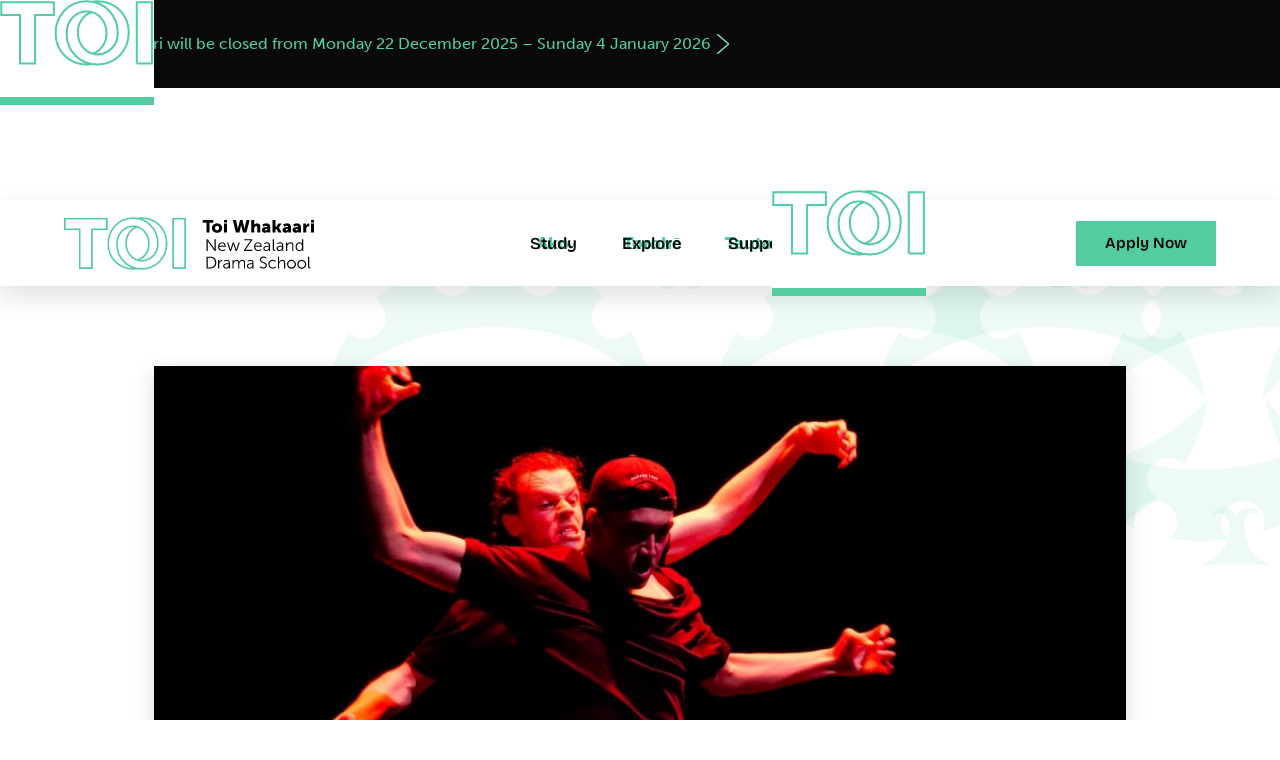

--- FILE ---
content_type: text/html
request_url: https://www.toiwhakaari.ac.nz/current-shows/fwd-2019
body_size: 23759
content:
<!DOCTYPE html><!-- Last Published: Tue Jan 20 2026 22:25:52 GMT+0000 (Coordinated Universal Time) --><html data-wf-domain="www.toiwhakaari.ac.nz" data-wf-page="608056b5d6a9cf75cf526ca4" data-wf-site="5eaa2bc6e4b2f93cda0804dd" data-wf-collection="608056b5d6a9cf9cad526c2b" data-wf-item-slug="fwd-2019"><head><meta charset="utf-8"/><title>FWD 2019</title><meta content="" name="description"/><meta content="FWD 2019" property="og:title"/><meta content="" property="og:description"/><meta content="https://cdn.prod.website-files.com/5eaf575ff728bb9be43acb12/5eb88be3620703064c72550c_Rectangle%2095.jpg" property="og:image"/><meta content="FWD 2019" property="twitter:title"/><meta content="" property="twitter:description"/><meta content="https://cdn.prod.website-files.com/5eaf575ff728bb9be43acb12/5eb88be3620703064c72550c_Rectangle%2095.jpg" property="twitter:image"/><meta property="og:type" content="website"/><meta content="summary_large_image" name="twitter:card"/><meta content="width=device-width, initial-scale=1" name="viewport"/><link href="https://cdn.prod.website-files.com/5eaa2bc6e4b2f93cda0804dd/css/toi-whakaari.webflow.shared.f69199db7.css" rel="stylesheet" type="text/css" integrity="sha384-9pGZ23uIkADoKYw8+KF88uGmqwmbYE8AKCr+6JdatfiUcXC08FgahYwEjOQ56v60" crossorigin="anonymous"/><style>@media (min-width:992px) {html.w-mod-js:not(.w-mod-ix) [data-w-id="9a9090dd-438f-73f9-f3ba-e67895cbe0f5"] {-webkit-transform:translate3d(0vw, 0vw, 0) scale3d(1, 1, 1) rotateX(0) rotateY(0) rotateZ(0) skew(0, 0);-moz-transform:translate3d(0vw, 0vw, 0) scale3d(1, 1, 1) rotateX(0) rotateY(0) rotateZ(0) skew(0, 0);-ms-transform:translate3d(0vw, 0vw, 0) scale3d(1, 1, 1) rotateX(0) rotateY(0) rotateZ(0) skew(0, 0);transform:translate3d(0vw, 0vw, 0) scale3d(1, 1, 1) rotateX(0) rotateY(0) rotateZ(0) skew(0, 0);}}@media (max-width:991px) and (min-width:768px) {html.w-mod-js:not(.w-mod-ix) [data-w-id="9a9090dd-438f-73f9-f3ba-e67895cbe0f5"] {-webkit-transform:translate3d(0vw, 0vw, 0) scale3d(1, 1, 1) rotateX(0) rotateY(0) rotateZ(0) skew(0, 0);-moz-transform:translate3d(0vw, 0vw, 0) scale3d(1, 1, 1) rotateX(0) rotateY(0) rotateZ(0) skew(0, 0);-ms-transform:translate3d(0vw, 0vw, 0) scale3d(1, 1, 1) rotateX(0) rotateY(0) rotateZ(0) skew(0, 0);transform:translate3d(0vw, 0vw, 0) scale3d(1, 1, 1) rotateX(0) rotateY(0) rotateZ(0) skew(0, 0);}}</style><link href="https://fonts.googleapis.com" rel="preconnect"/><link href="https://fonts.gstatic.com" rel="preconnect" crossorigin="anonymous"/><script src="https://ajax.googleapis.com/ajax/libs/webfont/1.6.26/webfont.js" type="text/javascript"></script><script type="text/javascript">WebFont.load({  google: {    families: ["Inconsolata:400,700"]  }});</script><script src="https://use.typekit.net/iyv1bcc.js" type="text/javascript"></script><script type="text/javascript">try{Typekit.load();}catch(e){}</script><script type="text/javascript">!function(o,c){var n=c.documentElement,t=" w-mod-";n.className+=t+"js",("ontouchstart"in o||o.DocumentTouch&&c instanceof DocumentTouch)&&(n.className+=t+"touch")}(window,document);</script><link href="https://cdn.prod.website-files.com/5eaa2bc6e4b2f93cda0804dd/5ebb7222f3964c4eb552b2d4_32x32.jpg" rel="shortcut icon" type="image/x-icon"/><link href="https://cdn.prod.website-files.com/5eaa2bc6e4b2f93cda0804dd/5ebb72248bc7e5267715078f_256x256.jpg" rel="apple-touch-icon"/><script async="" src="https://www.googletagmanager.com/gtag/js?id=UA-9580363-1"></script><script type="text/javascript">window.dataLayer = window.dataLayer || [];function gtag(){dataLayer.push(arguments);}gtag('js', new Date());gtag('config', 'UA-9580363-1', {'anonymize_ip': false});</script><script type="text/javascript">!function(f,b,e,v,n,t,s){if(f.fbq)return;n=f.fbq=function(){n.callMethod?n.callMethod.apply(n,arguments):n.queue.push(arguments)};if(!f._fbq)f._fbq=n;n.push=n;n.loaded=!0;n.version='2.0';n.agent='plwebflow';n.queue=[];t=b.createElement(e);t.async=!0;t.src=v;s=b.getElementsByTagName(e)[0];s.parentNode.insertBefore(t,s)}(window,document,'script','https://connect.facebook.net/en_US/fbevents.js');fbq('init', '860215901141188');fbq('track', 'PageView');</script><style>
  ::-webkit-scrollbar {
width: 0.6vw; /* Controls the overall width of the scrollbar */
padding: 10px; /* Controls the padding of the Scrollbar */
  }
/* Track - This is the part that contains the bit you click and drag */
::-webkit-scrollbar-track {
     background: transparent; /* Sets the background to transparent, change to a Hex or RGB value if you would like */
}
/* Handle - This is the bit you actually click and drag */
::-webkit-scrollbar-thumb {
      background: #53CC9F; /* Change the Hex value to change the scroll handle */
      border-radius: 0px;
  }
  ::selection {
  background: #53CC9F; /* WebKit/Blink Browsers */
color: white;
}
::-moz-selection {
  background: #53CC9F; /* Gecko Browsers */
}
  
.preloader{
  display: flex;
  }
  
</style>

<!-- Meta Pixel Code -->
<script>
!function(f,b,e,v,n,t,s)
{if(f.fbq)return;n=f.fbq=function(){n.callMethod?
n.callMethod.apply(n,arguments):n.queue.push(arguments)};
if(!f._fbq)f._fbq=n;n.push=n;n.loaded=!0;n.version='2.0';
n.queue=[];t=b.createElement(e);t.async=!0;
t.src=v;s=b.getElementsByTagName(e)[0];
s.parentNode.insertBefore(t,s)}(window, document,'script',
'https://connect.facebook.net/en_US/fbevents.js');
fbq('init', '7346326712062622');
fbq('track', 'PageView');
</script>
<noscript><img height="1" width="1" style="display:none"
src="https://www.facebook.com/tr?id=7346326712062622&ev=PageView&noscript=1"
/></noscript>
<!-- End Meta Pixel Code --></head><body><div class="preloader"><div class="div-block-78"><div class="preloader_toi-logo w-embed"><svg width="100%" height="100%" viewBox="0 0 123 53" fill="none" xmlns="http://www.w3.org/2000/svg">
<path d="M82.948 42.8097C87.1111 41.418 94.0546 36.5174 94.0546 26.7519C94.0546 12.0531 83.3673 1.00595 69.2275 1.00595C55.0877 1.00595 44.4004 12.2851 44.4004 26.7519C44.4004 40.7995 55.0877 51.8021 69.2275 51.8021C70.6523 51.7847 72.0734 51.6525 73.4769 51.4066C65.1863 50.2647 53.1816 42.7294 53.1816 26.7519C53.1816 16.6415 60.4344 9.17163 69.2394 9.17163C78.0444 9.17163 85.0682 16.6474 85.0682 26.7519C85.0682 34.7392 80.4055 41.0701 73.795 43.0327C73.795 43.0327 77.8511 44.5196 82.9599 42.8157L82.948 42.8097ZM73.4561 9.77231C66.8456 11.7349 62.1799 18.0629 62.1799 26.0531C62.1799 36.1636 69.2156 43.6304 78.0117 43.6304C85.996 43.6304 94.0487 37.017 94.0487 26.8441C94.0487 11.3811 83.1264 2.86151 73.7594 1.3955C75.1639 1.14961 76.5859 1.01735 78.0117 1C92.1485 1 102.839 12.0026 102.839 26.0531C102.839 40.517 92.1485 51.7961 78.0117 51.7961C63.8749 51.7961 53.1846 41.2812 53.1846 26.8173C53.1846 16.4244 60.595 9.17757 69.2424 9.17757C70.6748 9.14606 72.1028 9.34691 73.4709 9.77231H73.4561Z" stroke="#53CC9F" stroke-width="1.59388" stroke-linejoin="round"/>
<path d="M15.9783 51.0736H28.0574V12.077H43.0238V1.72266H1V12.077H15.9783V51.0736ZM109.253 51.0736H121.332V1.72266H109.253V51.0855V51.0736Z" stroke="#53CC9F" stroke-width="1.59388"/>
</svg></div><div class="div-block-77"></div></div></div><div data-w-id="fd411289-8d96-761c-4c87-e4275ec04366" class="covid19-notive"><div class="w-dyn-list"><div role="list" class="w-dyn-items"><div role="listitem" class="collection-item-13 w-dyn-item"><a href="#" class="link-block-15 w-inline-block"><h1 Link="" class="covid-text">Toi Whakaari will be closed from Monday 22 December 2025 – Sunday 4 January 2026</h1><h1 class="covid-text mobile w-condition-invisible w-dyn-bind-empty"></h1></a><a href="#" class="link-block-4 w-inline-block"><img src="https://cdn.prod.website-files.com/5eaa2bc6e4b2f93cda0804dd/6372cec28af7a024ecb0852b_teal-arrow-right-01.svg" alt="" class="image-11"/></a></div></div></div></div><div data-w-id="33e06ecb-07fa-4943-7836-7198dbd73672" class="nav-wrapper-block"><div class="nav-parent"><a id="w-node-_33e06ecb-07fa-4943-7836-7198dbd73674-dbd73672" href="/" class="nav_logo-link is-mobile-nav w-inline-block"><div class="nav_logo-svg w-embed"><svg width="100%" height="100%" viewBox="0 0 250 54" fill="none" xmlns="http://www.w3.org/2000/svg">
<path d="M142.527 51.947H146.336C149.866 51.947 152.242 49.8059 152.242 46.0561C152.242 42.3063 149.863 40.1831 146.336 40.1831H142.527V51.947ZM143.684 50.9091V41.212H146.208C149.087 41.212 151.029 42.9189 151.029 46.0472C151.029 49.1755 149.105 50.9002 146.208 50.9002L143.684 50.9091ZM154.068 51.947H155.204V48.3786C155.2 47.8237 155.279 47.2715 155.438 46.7401C155.807 45.5001 156.693 44.5634 157.88 44.5634C158.02 44.5642 158.16 44.5751 158.299 44.5961V43.475C158.15 43.4447 157.999 43.4288 157.847 43.4274C156.527 43.4274 155.59 44.3968 155.189 45.6696H155.153C155.177 45.4463 155.189 45.222 155.189 44.9975V43.5107H154.068V51.947ZM159.17 49.6543C159.17 51.3284 160.625 52.1462 162.031 52.1462C162.627 52.1515 163.211 51.9815 163.71 51.6573C164.21 51.3332 164.603 50.8693 164.841 50.3233H164.874C164.851 50.5565 164.84 50.7908 164.841 51.0251V51.947H165.93V46.5498C165.93 44.4414 164.809 43.3204 162.783 43.3204C161.707 43.2957 160.653 43.6317 159.789 44.2749L160.324 45.1432C161.014 44.6333 161.846 44.3524 162.703 44.3403C163.907 44.3403 164.785 44.8934 164.785 46.517V46.7341H164.318C162.861 46.7341 159.165 46.8025 159.165 49.6453L159.17 49.6543ZM160.339 49.5859C160.339 47.7303 162.983 47.6797 164.306 47.6797H164.791V48.0485C164.791 49.5026 163.821 51.1768 162.215 51.1768C160.961 51.1768 160.339 50.3739 160.339 49.5859ZM168.395 51.947H169.531V47.9563C169.527 47.5793 169.567 47.2031 169.65 46.8352C170.001 45.5476 171.038 44.3582 172.409 44.3582C174 44.3582 174.193 45.5952 174.193 46.8679V51.947H175.332V47.9563C175.319 47.5435 175.37 47.1311 175.484 46.7341C175.802 45.4971 176.855 44.3552 178.142 44.3552C179.683 44.3552 179.968 45.4941 179.968 46.865V51.947H181.104V46.5944C181.104 44.5128 180.352 43.3233 178.312 43.3233C177.647 43.336 177 43.5421 176.45 43.9165C175.9 44.2909 175.472 44.8174 175.216 45.4317H175.181C174.931 44.043 174.128 43.3233 172.573 43.3233C171.916 43.3496 171.28 43.5635 170.741 43.9398C170.202 44.3161 169.782 44.839 169.531 45.4465H169.495C169.519 45.2243 169.53 45.0009 169.531 44.7775V43.5226H168.41V51.947H168.395ZM182.865 49.6543C182.865 51.3284 184.322 52.1462 185.728 52.1462C186.324 52.1507 186.907 51.9804 187.407 51.6564C187.906 51.3323 188.3 50.8688 188.538 50.3233H188.562C188.539 50.5565 188.528 50.7908 188.529 51.0251V51.947H189.618V46.5498C189.618 44.4414 188.497 43.3204 186.472 43.3204C185.395 43.2957 184.341 43.6317 183.477 44.2749L184.012 45.1432C184.702 44.6333 185.534 44.3524 186.391 44.3403C187.581 44.3403 188.473 44.8934 188.473 46.517V46.7341H188.003C186.549 46.7341 182.85 46.8025 182.85 49.6453L182.865 49.6543ZM184.036 49.5859C184.036 47.7303 186.68 47.6797 188.003 47.6797H188.488V48.0485C188.488 49.5026 187.518 51.1768 185.91 51.1768C184.655 51.1768 184.036 50.3739 184.036 49.5859ZM195.547 50.6415C196.037 51.1251 196.618 51.5064 197.257 51.7632C197.896 52.02 198.579 52.1472 199.267 52.1373C201.477 52.1373 202.836 50.7159 202.836 48.9584C202.836 45.0927 196.963 45.8985 196.963 43.1033C196.963 42.0655 197.935 41.0782 199.44 41.0782C200.391 41.0969 201.305 41.4531 202.018 42.0833L202.586 41.1139C201.719 40.3492 200.595 39.9421 199.44 39.975C197.266 39.975 195.776 41.447 195.776 43.136C195.776 46.7847 201.649 46.0323 201.649 48.9941C201.649 50.2639 200.594 51.034 199.306 51.034C198.155 51.0057 197.057 50.5461 196.228 49.7464L195.541 50.6385L195.547 50.6415ZM204.323 47.7392C204.323 50.3471 206.247 52.1373 208.738 52.1373C209.345 52.1494 209.947 52.0387 210.509 51.8118C211.071 51.5849 211.582 51.2465 212.009 50.817L211.492 49.9249C211.148 50.2966 210.731 50.594 210.268 50.7985C209.805 51.0031 209.304 51.1106 208.798 51.1143C208.358 51.1166 207.923 51.0301 207.517 50.8601C207.111 50.6902 206.744 50.4402 206.438 50.1251C206.131 49.8101 205.891 49.4364 205.732 49.0265C205.573 48.6165 205.498 48.1787 205.512 47.7392C205.512 45.729 206.951 44.3582 208.783 44.3582C209.704 44.3682 210.585 44.7336 211.242 45.3781L211.837 44.5247C211.837 44.5247 210.814 43.3352 208.756 43.3352C208.172 43.3168 207.589 43.418 207.045 43.6324C206.501 43.8468 206.006 44.1701 205.591 44.5823C205.176 44.9946 204.849 45.4872 204.631 46.03C204.413 46.5728 204.308 47.1544 204.323 47.7392ZM213.936 51.947H215.072V47.9057C215.063 47.5276 215.108 47.15 215.206 46.7847C215.385 46.1073 215.782 45.5075 216.336 45.0777C216.889 44.6479 217.568 44.4118 218.269 44.4057C219.893 44.4057 220.092 45.5774 220.092 46.9006V51.9559H221.231V46.5944C221.231 44.5128 220.493 43.3233 218.418 43.3233C217.718 43.3078 217.029 43.4963 216.435 43.866C215.841 44.2357 215.367 44.7704 215.072 45.4049H215.028C215.028 45.4049 215.06 45.1075 215.06 44.718V40.1742H213.924V51.947H213.936ZM223.057 47.6887C223.038 48.5747 223.283 49.4462 223.762 50.1922C224.24 50.9381 224.93 51.5246 225.743 51.8768C226.556 52.2291 227.456 52.3311 228.328 52.1699C229.199 52.0087 230.003 51.5915 230.636 50.9717C231.269 50.3518 231.704 49.5574 231.884 48.6896C232.064 47.8219 231.981 46.9202 231.646 46.0996C231.312 45.279 230.74 44.5766 230.005 44.0822C229.269 43.5877 228.403 43.3235 227.517 43.3233C226.937 43.3147 226.36 43.4211 225.821 43.6364C225.282 43.8517 224.791 44.1717 224.376 44.5779C223.962 44.984 223.632 45.4683 223.405 46.0027C223.179 46.5372 223.06 47.1112 223.057 47.6916V47.6887ZM224.228 47.6887C224.228 46.8188 224.574 45.9845 225.189 45.3694C225.804 44.7543 226.638 44.4087 227.508 44.4087C228.378 44.4087 229.212 44.7543 229.827 45.3694C230.443 45.9845 230.788 46.8188 230.788 47.6887C230.788 48.5586 230.443 49.3928 229.827 50.0079C229.212 50.6231 228.378 50.9686 227.508 50.9686C226.638 50.9686 225.804 50.6231 225.189 50.0079C224.574 49.3928 224.228 48.5586 224.228 47.6887ZM233.298 47.6887C233.28 48.5746 233.526 49.4458 234.004 50.1914C234.483 50.9369 235.173 51.523 235.987 51.8748C236.8 52.2265 237.699 52.3281 238.571 52.1666C239.442 52.005 240.245 51.5876 240.878 50.9677C241.511 50.3477 241.946 49.5532 242.125 48.6855C242.305 47.8178 242.222 46.9163 241.887 46.0959C241.553 45.2754 240.981 44.5733 240.246 44.079C239.51 43.5846 238.645 43.3206 237.758 43.3204C237.178 43.3113 236.601 43.4174 236.062 43.6326C235.523 43.8478 235.032 44.1678 234.617 44.574C234.202 44.9802 233.872 45.4646 233.646 45.9993C233.419 46.5339 233.301 47.1081 233.298 47.6887ZM234.47 47.6887C234.47 46.8192 234.815 45.9853 235.43 45.3704C236.045 44.7556 236.879 44.4102 237.748 44.4102C238.618 44.4102 239.451 44.7556 240.066 45.3704C240.681 45.9853 241.026 46.8192 241.026 47.6887C241.041 48.1297 240.968 48.5692 240.811 48.9815C240.653 49.3937 240.415 49.7705 240.111 50.0898C239.806 50.409 239.441 50.6644 239.037 50.8408C238.632 51.0172 238.197 51.1112 237.755 51.1173C235.95 51.1173 234.484 49.6305 234.484 47.6887H234.47ZM244.072 49.9457C244.072 51.7864 245.312 52.0035 246.013 52.0035C246.153 52.0026 246.292 51.9916 246.43 51.9707V50.9508C246.43 50.9508 246.296 50.9508 246.147 50.9508C245.713 50.9508 245.21 50.7843 245.21 49.681V40.1653H244.072V49.9368V49.9457Z" fill="black"/>
<path d="M142.527 34.4024H143.684V25.9453C143.684 25.3238 143.583 24.3543 143.583 24.3543H143.615C143.615 24.3543 144.183 25.3594 144.588 25.9453L150.591 34.4024H151.712V22.6475H150.559V31.1135C150.559 31.732 150.66 32.7044 150.66 32.7044H150.627C150.627 32.7044 150.056 31.6993 149.655 31.1135L143.66 22.6475H142.539V34.4024H142.527ZM154.038 30.2095C154.038 32.8025 155.929 34.6105 158.439 34.6105C159.583 34.6013 160.686 34.1861 161.552 33.4389L161.032 32.5706C160.331 33.21 159.421 33.5725 158.472 33.5905C156.732 33.5905 155.26 32.4189 155.201 30.26H161.659C161.659 30.26 161.692 29.8764 161.692 29.6653C161.692 27.5837 160.503 25.7995 158.18 25.7995C155.905 25.7995 154.017 27.4559 154.017 30.2154L154.038 30.2095ZM155.26 29.3174C155.528 27.6283 156.747 26.7422 158.153 26.7422C159.408 26.7422 160.482 27.56 160.532 29.3174H155.26ZM165.802 34.4024H167.039L169.097 28.4134C169.23 27.9971 169.346 27.5213 169.346 27.5213H169.382C169.382 27.5213 169.498 28.009 169.65 28.4134L171.707 34.4024H172.944L175.79 25.9869H174.601L172.558 32.2613C172.424 32.6806 172.308 33.1534 172.308 33.1534H172.272C172.272 33.1534 172.156 32.6509 172.023 32.2613L169.941 26.0166H168.82L166.738 32.2613C166.605 32.6628 166.486 33.1534 166.486 33.1534H166.453C166.453 33.1534 166.337 32.6509 166.203 32.2613L164.16 25.9869H162.956L165.802 34.4024ZM179.956 34.4024H188.336V33.3675H182.246C181.678 33.3675 181.378 33.4002 181.378 33.4002V33.3675C181.679 33.0288 181.958 32.6713 182.213 32.297L188.289 23.4622V22.6475H180.26V23.6972H185.984C186.269 23.7007 186.554 23.6898 186.837 23.6645V23.6972C186.837 23.6972 186.451 24.1492 186.017 24.7677L179.944 33.6024V34.4024H179.956ZM190.01 30.2095C190.01 32.8025 191.902 34.6105 194.411 34.6105C195.554 34.6016 196.657 34.1863 197.522 33.4389L197.004 32.5706C196.303 33.21 195.393 33.5725 194.444 33.5905C192.704 33.5905 191.232 32.4189 191.173 30.26H197.632C197.632 30.26 197.665 29.8764 197.665 29.6653C197.665 27.5837 196.475 25.7995 194.15 25.7995C191.875 25.7995 189.987 27.4559 189.987 30.2154L190.01 30.2095ZM191.232 29.3174C191.5 27.6283 192.719 26.7422 194.126 26.7422C195.381 26.7422 196.451 27.56 196.505 29.3174H191.232ZM199.33 32.1126C199.33 33.7838 200.784 34.6046 202.19 34.6046C202.786 34.6098 203.37 34.4398 203.87 34.1157C204.369 33.7916 204.763 33.3277 205.001 32.7817H205.033C205.01 33.0149 204.999 33.2492 205.001 33.4835V34.4024H206.089V29.023C206.089 26.9147 204.968 25.7936 202.943 25.7936C201.866 25.769 200.812 26.105 199.948 26.7481L200.484 27.6165C201.173 27.1065 202.005 26.8257 202.862 26.8136C204.052 26.8136 204.944 27.3667 204.944 28.9903V29.2074H204.477C203.02 29.2074 199.324 29.2728 199.324 32.1186L199.33 32.1126ZM200.501 32.0442C200.501 30.1887 203.145 30.1381 204.465 30.1381H204.95V30.5069C204.95 31.961 203.981 33.6351 202.375 33.6351C201.12 33.6351 200.501 32.8323 200.501 32.0442ZM208.798 32.413C208.798 34.2537 210.038 34.4707 210.74 34.4707C210.88 34.4698 211.02 34.4588 211.159 34.438V33.4181C211.159 33.4181 211.025 33.4329 210.862 33.4329C210.427 33.4329 209.925 33.2664 209.925 32.1632V22.6475H208.786V32.4189L208.798 32.413ZM212.497 32.1156C212.497 33.7868 213.951 34.6075 215.358 34.6075C215.953 34.6128 216.537 34.4428 217.037 34.1187C217.537 33.7946 217.93 33.3306 218.168 32.7847H218.201C218.178 33.0179 218.167 33.2521 218.168 33.4865V34.4024H219.256V29.023C219.256 26.9147 218.135 25.7936 216.11 25.7936C215.033 25.769 213.979 26.105 213.116 26.7481L213.651 27.6165C214.34 27.1065 215.172 26.8257 216.03 26.8136C217.219 26.8136 218.111 27.3667 218.111 28.9903V29.2074H217.645C216.187 29.2074 212.491 29.2728 212.491 32.1186L212.497 32.1156ZM213.669 32.0472C213.669 30.1916 216.312 30.1411 217.633 30.1411H218.117V30.5098C218.117 31.9639 217.148 33.6381 215.542 33.6381C214.287 33.6381 213.669 32.8352 213.669 32.0472ZM222.049 34.4024H223.187V30.379C223.179 29.995 223.224 29.6116 223.321 29.2401C223.501 28.5629 223.898 27.9634 224.451 27.5337C225.005 27.1039 225.684 26.8677 226.384 26.8611C228.005 26.8611 228.207 28.0328 228.207 29.3531V34.4083H229.343V29.0498C229.343 26.9682 228.608 25.7787 226.533 25.7787C225.825 25.7617 225.129 25.9541 224.53 26.3319C223.932 26.7096 223.458 27.2559 223.17 27.9019H223.137C223.137 27.9019 223.17 27.6046 223.17 27.2328V25.9928H222.049V34.4024ZM231.585 30.1887C231.585 32.7966 232.992 34.6046 235.252 34.6046C237.458 34.6046 238.145 32.9155 238.145 32.9155H238.178C238.155 33.1129 238.144 33.3115 238.145 33.5103V34.4024H239.248V22.6475H238.112V26.7481C238.112 26.9597 238.123 27.1711 238.145 27.3815H238.112C237.851 26.8849 237.455 26.4722 236.969 26.1912C236.484 25.9102 235.928 25.7724 235.368 25.7936C233.158 25.7936 231.585 27.5332 231.585 30.1946V30.1887ZM232.757 30.1887C232.757 28.0625 233.979 26.8076 235.469 26.8076C237.274 26.8076 238.145 28.4818 238.145 30.1887C238.145 32.5676 236.822 33.5846 235.418 33.5846C233.845 33.5846 232.742 32.2613 232.742 30.1887H232.757Z" fill="black"/>
<path d="M142.438 16.0844H145.503V6.18212H149.31V3.5534H138.634V6.18212H142.438V16.0844ZM147.957 11.5972C147.957 14.4192 150.238 16.2955 153.077 16.2955C155.917 16.2955 158.195 14.4192 158.195 11.5972C158.195 8.77515 155.914 6.8393 153.06 6.8393C150.205 6.8393 147.957 8.74839 147.957 11.5972ZM151.026 11.5972C151.026 10.2322 151.971 9.37286 153.077 9.37286C154.184 9.37286 155.126 10.2322 155.126 11.5972C155.126 12.9621 154.181 13.7709 153.077 13.7709C151.974 13.7709 151.026 12.9472 151.026 11.5972ZM159.982 5.92043H162.956V3.5415H159.982V5.92043ZM159.947 16.0844H162.989V7.05935H159.955V16.0844H159.947ZM171.883 16.0844H175.335L176.914 9.75646C177.029 9.27191 177.11 8.78012 177.158 8.2845H177.194C177.242 8.78012 177.323 9.27191 177.438 9.75646L179.017 16.0844H182.433L185.606 3.5534H182.433L180.718 11.389C180.625 11.8214 180.572 12.2614 180.56 12.7034H180.533C180.505 12.2595 180.435 11.8193 180.322 11.389L178.452 3.5534H175.981L174.054 11.389C173.941 11.8193 173.87 12.2595 173.842 12.7034H173.807C173.794 12.2614 173.742 11.8214 173.649 11.389L172.058 3.5534H168.832L171.883 16.0844ZM187.254 16.0844H190.287V12.0997C190.274 11.708 190.328 11.3171 190.444 10.943C190.554 10.5514 190.791 10.2077 191.118 9.96629C191.445 9.72491 191.843 9.59977 192.249 9.61075C192.916 9.61075 193.249 9.96164 193.249 10.8002V16.0844H196.294V10.2322C196.294 7.68976 194.872 6.84822 193.049 6.84822C192.505 6.82529 191.965 6.94593 191.482 7.19804C190.999 7.45015 190.591 7.82484 190.299 8.2845H190.263C190.288 8.02854 190.3 7.77148 190.299 7.51432V3.5534H187.254V16.0844ZM197.893 13.3873C197.893 15.1715 199.279 16.2955 200.959 16.2955C202.854 16.2955 203.52 14.9812 203.52 14.9812H203.555C203.532 15.1676 203.52 15.3553 203.52 15.5432V16.0844H206.288V10.5296C206.288 8.23394 204.766 6.84822 202.223 6.84822C200.873 6.85629 199.555 7.26509 198.438 8.02281L199.487 10.1609C199.487 10.1609 200.787 9.30149 201.926 9.30149C202.678 9.30149 203.258 9.5483 203.258 10.3006V10.4582H203.133C201.732 10.4582 197.893 10.7556 197.893 13.3873ZM200.944 13.2267C200.944 12.4744 202.048 12.1949 203.026 12.1949H203.306V12.3971C203.306 13.1316 202.607 13.991 201.819 13.991C201.224 13.991 200.962 13.6579 200.962 13.2356L200.944 13.2267ZM208.569 16.0844H211.599V12.5785H212.548L214.457 16.0844H217.909L214.894 11.2076V11.1719L217.54 7.07124H214.246L212.461 10.0449H211.602V3.5534H208.569V16.0844ZM218.557 13.3873C218.557 15.1715 219.943 16.2955 221.626 16.2955C223.517 16.2955 224.184 14.9812 224.184 14.9812H224.219C224.196 15.1676 224.184 15.3553 224.184 15.5432V16.0844H226.955V10.5296C226.955 8.23394 225.43 6.84822 222.887 6.84822C221.537 6.85753 220.22 7.26623 219.102 8.02281L220.154 10.1609C220.154 10.1609 221.451 9.30149 222.59 9.30149C223.345 9.30149 223.922 9.5483 223.922 10.3006V10.4582H223.8C222.396 10.4582 218.557 10.7556 218.557 13.3873ZM221.608 13.2267C221.608 12.4744 222.712 12.1949 223.69 12.1949H223.949V12.3971C223.949 13.1316 223.247 13.991 222.462 13.991C221.867 13.991 221.602 13.6579 221.602 13.2356L221.608 13.2267ZM228.549 13.3873C228.549 15.1715 229.935 16.2955 231.618 16.2955C233.509 16.2955 234.175 14.9812 234.175 14.9812H234.211C234.188 15.1676 234.176 15.3553 234.175 15.5432V16.0844H236.944V10.5296C236.944 8.23394 235.421 6.84822 232.879 6.84822C231.528 6.85629 230.211 7.26509 229.093 8.02281L230.143 10.1609C230.143 10.1609 231.442 9.30149 232.581 9.30149C233.334 9.30149 233.913 9.5483 233.913 10.3006V10.4582H233.791C232.388 10.4582 228.549 10.7556 228.549 13.3873ZM231.6 13.2267C231.6 12.4744 232.703 12.1949 233.667 12.1949H233.964V12.3971C233.964 13.1316 233.262 13.991 232.477 13.991C231.882 13.991 231.618 13.6579 231.618 13.2356L231.6 13.2267ZM239.224 16.0844H242.255V12.6677C242.245 12.2527 242.298 11.8387 242.412 11.4396C242.852 10.0895 244.027 9.86351 244.743 9.86351C244.95 9.86155 245.156 9.87847 245.359 9.91406V6.9404C245.243 6.92011 245.126 6.90917 245.008 6.90769C243.658 6.90769 242.519 7.92171 242.133 9.14983H242.088C242.111 8.96338 242.123 8.7757 242.124 8.58781V7.05935H239.215V16.0844H239.224ZM246.956 5.92043H249.93V3.5415H246.956V5.92043ZM246.935 16.0844H249.968V7.05935H246.935V16.0844Z" fill="black"/>
<path d="M15.807 51.6703H27.886V12.6736H42.8524V2.31934H0.828613V12.6736H15.807V51.6703ZM109.082 51.6703H121.161V2.31934H109.082V51.6822V51.6703Z" stroke="#53CC9F" stroke-width="1.59388"/>
<path d="M82.7766 43.4064C86.9397 42.0147 93.8832 37.1141 93.8832 27.3486C93.8832 12.6498 83.1959 1.60263 69.0561 1.60263C54.9163 1.60263 44.229 12.8817 44.229 27.3486C44.229 41.3962 54.9163 52.3987 69.0561 52.3987C70.4809 52.3814 71.902 52.2491 73.3055 52.0032C65.0149 50.8614 53.0102 43.3261 53.0102 27.3486C53.0102 17.2381 60.263 9.76831 69.068 9.76831C77.873 9.76831 84.8968 17.2441 84.8968 27.3486C84.8968 35.3359 80.2341 41.6668 73.6237 43.6294C73.6237 43.6294 77.6797 45.1162 82.7885 43.4123L82.7766 43.4064ZM73.2847 10.369C66.6742 12.3316 62.0085 18.6596 62.0085 26.6498C62.0085 36.7602 69.0442 44.2271 77.8403 44.2271C85.8246 44.2271 93.8773 37.6137 93.8773 27.4408C93.8773 11.9777 82.955 3.45819 73.588 1.99218C74.9925 1.74629 76.4145 1.61403 77.8403 1.59668C91.9771 1.59668 102.667 12.5992 102.667 26.6498C102.667 41.1137 91.9771 52.3928 77.8403 52.3928C63.7035 52.3928 53.0132 41.8779 53.0132 27.414C53.0132 17.0211 60.4236 9.77425 69.071 9.77425C70.5034 9.74274 71.9314 9.94359 73.2995 10.369H73.2847Z" stroke="#53CC9F" stroke-width="1.59388" stroke-linejoin="round"/>
</svg></div></a><div id="w-node-_33e06ecb-07fa-4943-7836-7198dbd73676-dbd73672" class="gap _1 hide-mobile"></div><a id="w-node-_33e06ecb-07fa-4943-7836-7198dbd73677-dbd73672" data-w-id="33e06ecb-07fa-4943-7836-7198dbd73677" href="#" class="navlink-parent w-inline-block"><h1 data-w-id="33e06ecb-07fa-4943-7836-7198dbd73678" class="nav-title english">Study</h1><h1 class="nav-title maori">Ako</h1></a><a id="w-node-_33e06ecb-07fa-4943-7836-7198dbd7367a-dbd73672" data-w-id="33e06ecb-07fa-4943-7836-7198dbd7367a" href="#" class="navlink-parent w-inline-block"><h1 data-w-id="33e06ecb-07fa-4943-7836-7198dbd7367b" class="nav-title english">Explore</h1><h1 class="nav-title maori">Torohē</h1></a><a id="w-node-_78df066b-4b42-319a-9150-80319abb8b09-dbd73672" data-w-id="78df066b-4b42-319a-9150-80319abb8b09" href="#" class="navlink-parent w-inline-block"><h1 data-w-id="78df066b-4b42-319a-9150-80319abb8b0a" class="nav-title english">Support</h1><h1 class="nav-title maori">Tautoko</h1></a><a id="w-node-_33e06ecb-07fa-4943-7836-7198dbd7367d-dbd73672" data-w-id="33e06ecb-07fa-4943-7836-7198dbd7367d" href="#" class="navlink-parent search w-inline-block"><img src="https://cdn.prod.website-files.com/5eaa2bc6e4b2f93cda0804dd/5eaa371d5bf2473abd685706_Group%201.png" alt="" class="image-2"/><div class="preloader"><div class="div-block-78"><div class="preloader_toi-logo w-embed"><svg width="100%" height="100%" viewBox="0 0 123 53" fill="none" xmlns="http://www.w3.org/2000/svg">
<path d="M82.948 42.8097C87.1111 41.418 94.0546 36.5174 94.0546 26.7519C94.0546 12.0531 83.3673 1.00595 69.2275 1.00595C55.0877 1.00595 44.4004 12.2851 44.4004 26.7519C44.4004 40.7995 55.0877 51.8021 69.2275 51.8021C70.6523 51.7847 72.0734 51.6525 73.4769 51.4066C65.1863 50.2647 53.1816 42.7294 53.1816 26.7519C53.1816 16.6415 60.4344 9.17163 69.2394 9.17163C78.0444 9.17163 85.0682 16.6474 85.0682 26.7519C85.0682 34.7392 80.4055 41.0701 73.795 43.0327C73.795 43.0327 77.8511 44.5196 82.9599 42.8157L82.948 42.8097ZM73.4561 9.77231C66.8456 11.7349 62.1799 18.0629 62.1799 26.0531C62.1799 36.1636 69.2156 43.6304 78.0117 43.6304C85.996 43.6304 94.0487 37.017 94.0487 26.8441C94.0487 11.3811 83.1264 2.86151 73.7594 1.3955C75.1639 1.14961 76.5859 1.01735 78.0117 1C92.1485 1 102.839 12.0026 102.839 26.0531C102.839 40.517 92.1485 51.7961 78.0117 51.7961C63.8749 51.7961 53.1846 41.2812 53.1846 26.8173C53.1846 16.4244 60.595 9.17757 69.2424 9.17757C70.6748 9.14606 72.1028 9.34691 73.4709 9.77231H73.4561Z" stroke="#53CC9F" stroke-width="1.59388" stroke-linejoin="round"/>
<path d="M15.9783 51.0736H28.0574V12.077H43.0238V1.72266H1V12.077H15.9783V51.0736ZM109.253 51.0736H121.332V1.72266H109.253V51.0855V51.0736Z" stroke="#53CC9F" stroke-width="1.59388"/>
</svg></div><div class="div-block-77"></div></div></div></a><div id="w-node-_33e06ecb-07fa-4943-7836-7198dbd7367f-dbd73672" class="gap"></div><a id="w-node-_33e06ecb-07fa-4943-7836-7198dbd73680-dbd73672" href="/application-form" target="_blank" class="enquire-btn w-button">Apply Now</a></div><div data-w-id="33e06ecb-07fa-4943-7836-7198dbd73683" class="nav-expand-parent study"><a id="w-node-_33e06ecb-07fa-4943-7836-7198dbd73684-dbd73672" href="#" class="cross w-inline-block"><img src="https://cdn.prod.website-files.com/5eaa2bc6e4b2f93cda0804dd/5eaa43c0076841b235e3c504_Group%207.png" data-w-id="33e06ecb-07fa-4943-7836-7198dbd73685" alt="" class="image-8"/></a><div id="w-node-_33e06ecb-07fa-4943-7836-7198dbd736b7-dbd73672" class="expand-wrapper info"><div class="expand-wrapper-inner"><div class="nav-category-wrapper"><h1 class="nav-category-title title">Student Information</h1></div><div class="nav-category-wrapper"><div class="blue-box"><div class="div-block-3"></div></div><a href="/student-guide" class="nav-category-link w-inline-block"><h1 class="nav-category-title">Student Guide</h1></a></div><div class="nav-category-wrapper"><div class="blue-box"><div class="div-block-3"></div></div><a href="/international-students" class="nav-category-link w-inline-block"><h1 class="nav-category-title">International Students</h1></a></div><div class="nav-category-wrapper"><div class="blue-box"><div class="div-block-3"></div></div><a href="/academic-calendar" class="nav-category-link w-inline-block"><h1 class="nav-category-title">Academic calendar</h1></a></div><div class="nav-category-wrapper"><div class="blue-box"><div class="div-block-3"></div></div><a href="/fees-and-scholarships" class="nav-category-link w-inline-block"><h1 class="nav-category-title">fees &amp; Scholarships</h1></a></div><div class="nav-category-wrapper"><div class="blue-box"><div class="div-block-3"></div></div><a href="/faqs" class="nav-category-link w-inline-block"><h1 class="nav-category-title">FAQ&#x27;s</h1></a></div><div class="nav-category-wrapper"><div class="blue-box"><div class="div-block-3"></div></div><a href="/nzqa-tec" class="nav-category-link w-inline-block"><h1 class="nav-category-title">NZQA &amp; TEC</h1></a></div><div class="nav-category-wrapper"><div class="blue-box"><div class="div-block-3"></div></div><a href="/academic-policy" class="nav-category-link w-inline-block"><h1 class="nav-category-title">Academic Policies</h1></a></div></div></div><div id="w-node-_290c2f9f-ac0d-994c-0b40-296cb5e6816e-dbd73672" class="expand-wrapper info"><div class="expand-wrapper-inner"><div class="nav-category-wrapper"><h1 class="nav-category-title title">Our Programmes</h1></div><div class="nav-category-wrapper"><div class="blue-box"><div class="div-block-3"></div></div><a href="/course/set-props-construction" class="nav-category-link w-inline-block"><h1 class="nav-category-title">Set &amp; Props Construction</h1></a></div><div class="nav-category-wrapper"><div class="blue-box"><div class="div-block-3"></div></div><a href="/course/bachelor-of-performing-arts-production" class="nav-category-link w-inline-block"><h1 class="nav-category-title">Production</h1></a></div><div class="nav-category-wrapper"><div class="blue-box"><div class="div-block-3"></div></div><a href="/course/bachelor-of-performing-arts-design" class="nav-category-link w-inline-block"><h1 class="nav-category-title">Design</h1></a></div><div class="nav-category-wrapper"><div class="blue-box"><div class="div-block-3"></div></div><a href="/course/costume-construction" class="nav-category-link w-inline-block"><h1 class="nav-category-title">Costume Construction</h1></a></div><div class="nav-category-wrapper"><div class="blue-box"><div class="div-block-3"></div></div><a href="/course/bachelor-of-performing-arts-acting" class="nav-category-link w-inline-block"><h1 class="nav-category-title">Acting</h1></a></div><div class="nav-category-wrapper"><div class="blue-box"><div class="div-block-3"></div></div><a href="/course/postgraduate-studies" class="nav-category-link w-inline-block"><h1 class="nav-category-title">Postgraduate Studies</h1></a></div></div></div></div><div data-w-id="33e06ecb-07fa-4943-7836-7198dbd736e9" class="nav-expand-parent explore"><a id="w-node-_33e06ecb-07fa-4943-7836-7198dbd736ea-dbd73672" data-w-id="33e06ecb-07fa-4943-7836-7198dbd736ea" href="#" class="cross w-inline-block"><img src="https://cdn.prod.website-files.com/5eaa2bc6e4b2f93cda0804dd/5eaa43c0076841b235e3c504_Group%207.png" data-w-id="33e06ecb-07fa-4943-7836-7198dbd736eb" alt="" class="image-7"/></a><div class="expand-wrapper"><div class="expand-wrapper-inner"><div class="nav-category-wrapper"><div class="blue-box"><div class="div-block-3"></div></div><a href="/about-us" class="nav-category-link w-inline-block"><h1 class="nav-category-title">About</h1></a></div><div class="nav-category-wrapper"><div class="blue-box"><div class="div-block-3"></div></div><a href="/performance-season" class="nav-category-link w-inline-block"><h1 class="nav-category-title">Performance Season</h1></a></div><div class="nav-category-wrapper"><div class="blue-box"><div class="div-block-3"></div></div><a href="/news" class="nav-category-link w-inline-block"><h1 class="nav-category-title">news</h1></a></div><div class="nav-category-wrapper"><div class="blue-box"><div class="div-block-3"></div></div><a href="/venue-hire" class="nav-category-link w-inline-block"><h1 class="nav-category-title">venue hire</h1></a></div><div class="nav-category-wrapper"><div class="blue-box"><div class="div-block-3"></div></div><a href="/whakawhiti-korero" class="nav-category-link w-inline-block"><h1 class="nav-category-title">Whakawhiti Kōrero</h1></a></div><div class="nav-category-wrapper"><div class="blue-box"><div class="div-block-3"></div></div><a href="/history" class="nav-category-link w-inline-block"><h1 class="nav-category-title">History</h1></a></div></div></div><div class="expand-wrapper info"><div class="expand-wrapper-inner"><div class="nav-category-wrapper"><div class="blue-box"><div class="div-block-3"></div></div><a href="/privacy-policy" class="nav-category-link w-inline-block"><h1 class="nav-category-title">policies</h1></a></div><div class="nav-category-wrapper"><div class="blue-box"><div class="div-block-3"></div></div><a href="/graduate" class="nav-category-link w-inline-block"><h1 class="nav-category-title">graduates</h1></a></div><div class="nav-category-wrapper"><div class="blue-box"><div class="div-block-3"></div></div><a href="/job" class="nav-category-link w-inline-block"><h1 class="nav-category-title">jobs</h1></a></div><div class="nav-category-wrapper"><div class="blue-box"><div class="div-block-3"></div></div><a href="/nola-millar-library" class="nav-category-link w-inline-block"><h1 class="nav-category-title">Nola Millar Library</h1></a></div><div class="nav-category-wrapper"><div class="blue-box"><div class="div-block-3"></div></div><a href="/team" class="nav-category-link w-inline-block"><h1 class="nav-category-title">team</h1></a></div></div></div></div><div class="nav-expand-parent support"><a id="w-node-_93a32ba5-8a18-820f-f033-599ea121956c-dbd73672" data-w-id="93a32ba5-8a18-820f-f033-599ea121956c" href="#" class="cross w-inline-block"><img src="https://cdn.prod.website-files.com/5eaa2bc6e4b2f93cda0804dd/5eaa43c0076841b235e3c504_Group%207.png" data-w-id="93a32ba5-8a18-820f-f033-599ea121956d" alt="" class="image-7"/></a><div id="w-node-_93a32ba5-8a18-820f-f033-599ea121956e-dbd73672" class="expand-wrapper"><div class="expand-wrapper-inner"><div class="nav-category-wrapper"><div class="blue-box"><div class="div-block-3"></div></div><a href="/supporting-toi-whakaari" class="nav-category-link w-inline-block"><h1 class="nav-category-title">supporting toi</h1></a></div><div class="nav-category-wrapper"><div class="blue-box"><div class="div-block-3"></div></div><a href="/donate" class="nav-category-link w-inline-block"><h1 class="nav-category-title">Donate now</h1></a></div><div class="nav-category-wrapper"><div class="blue-box"><div class="div-block-3"></div></div><a href="/friends-of-toi-whakaari" class="nav-category-link w-inline-block"><h1 class="nav-category-title">Friends of Toi Whakaari</h1></a></div><div class="nav-category-wrapper"><div class="blue-box"><div class="div-block-3"></div></div><a href="/back-the-performing-arts-through-business" class="nav-category-link w-inline-block"><h1 class="nav-category-title">Back the performing arts through business</h1></a></div><div class="nav-category-wrapper"><div class="blue-box"><div class="div-block-3"></div></div><a href="/bequests" class="nav-category-link w-inline-block"><h1 class="nav-category-title">Bequests</h1></a></div></div></div></div><div data-w-id="33e06ecb-07fa-4943-7836-7198dbd73737" class="nav-expand-parent search"><a id="w-node-_33e06ecb-07fa-4943-7836-7198dbd73738-dbd73672" data-w-id="33e06ecb-07fa-4943-7836-7198dbd73738" href="#" class="cross w-inline-block"><img src="https://cdn.prod.website-files.com/5eaa2bc6e4b2f93cda0804dd/5eaa43c0076841b235e3c504_Group%207.png" data-w-id="33e06ecb-07fa-4943-7836-7198dbd73739" alt="" class="image-6"/></a><form action="/search" id="w-node-_33e06ecb-07fa-4943-7836-7198dbd7373a-dbd73672" class="search-2 w-form"><input class="search-input w-input" maxlength="256" name="query" placeholder="Search…" type="search" id="search" required=""/><input type="submit" class="search-button w-button" value="Search"/></form></div></div><div class="section-wrapper"><div class="tohu-page-hero-wrapper"><div class="tohu-page-hero right w-embed"><svg width="100%" height="100%" viewBox="0 0 1924 504" fill="none" xmlns="http://www.w3.org/2000/svg">
<path d="M1462.42 353.495C1468.42 346.294 1477.45 341.682 1487.56 341.682C1505.56 341.682 1520.22 356.275 1520.22 374.342C1520.22 387.355 1512.57 398.536 1501.58 403.779C1519.4 421.277 1541.19 436.881 1567.72 448.251C1566.96 445.535 1566.52 442.629 1566.52 439.66C1566.52 421.656 1581.11 407.001 1599.18 407.001C1617.25 407.001 1631.84 421.593 1631.84 439.66C1631.84 449.199 1627.73 457.79 1621.16 463.728C1635.5 466.129 1650.85 467.392 1667.34 467.392C1682.75 467.392 1697.22 466.445 1710.86 464.676C1703.73 458.675 1699.11 449.704 1699.11 439.597C1699.11 421.593 1713.71 406.938 1731.77 406.938C1749.84 406.938 1764.43 421.53 1764.43 439.597C1764.43 444.587 1763.29 449.262 1761.34 453.495C1797.72 441.618 1826.02 423.173 1848.07 402.137C1838.72 396.388 1832.4 386.091 1832.4 374.278C1832.4 356.275 1846.99 341.619 1865.06 341.619C1874.16 341.619 1882.37 345.346 1888.31 351.347C1918.76 300.306 1923.94 251.664 1923.94 251.664C1923.94 251.664 1844.34 359.56 1667.34 359.56C1490.34 359.56 1424.51 251.664 1424.51 251.664C1424.51 251.664 1431.46 301.632 1462.42 353.495Z" fill="#53CC9F" fill-opacity="0.1"/>
<path d="M875.441 353.495C881.442 346.294 890.476 341.682 900.583 341.682C918.586 341.682 933.242 356.275 933.242 374.341C933.242 387.355 925.598 398.536 914.606 403.779C932.42 421.277 954.214 436.88 980.745 448.251C979.987 445.535 979.545 442.629 979.545 439.66C979.545 421.656 994.137 407.001 1012.2 407.001C1030.27 407.001 1044.86 421.593 1044.86 439.66C1044.86 449.199 1040.76 457.79 1034.19 463.728C1048.53 466.129 1063.88 467.392 1080.36 467.392C1095.78 467.392 1110.24 466.444 1123.89 464.676C1116.75 458.674 1112.14 449.704 1112.14 439.597C1112.14 421.593 1126.73 406.938 1144.8 406.938C1162.86 406.938 1177.46 421.53 1177.46 439.597C1177.46 444.587 1176.32 449.262 1174.3 453.494C1210.68 441.618 1238.98 423.172 1261.09 402.137C1251.74 396.388 1245.43 386.091 1245.43 374.278C1245.43 356.275 1260.02 341.619 1278.09 341.619C1287.18 341.619 1295.39 345.346 1301.33 351.347C1331.78 300.242 1337.02 251.538 1337.02 251.538C1337.02 251.538 1257.43 359.433 1080.43 359.433C903.425 359.433 837.602 251.538 837.602 251.538C837.602 251.538 844.551 301.506 875.504 353.369" fill="#53CC9F" fill-opacity="0.1"/>
<path d="M288.403 353.495C294.404 346.294 303.437 341.682 313.545 341.682C331.548 341.682 346.203 356.275 346.203 374.341C346.203 387.355 338.56 398.536 327.568 403.779C345.382 421.277 367.176 436.88 393.707 448.251C392.949 445.535 392.507 442.629 392.507 439.66C392.507 421.656 407.099 407.001 425.166 407.001C443.232 407.001 457.825 421.593 457.825 439.66C457.825 449.199 453.719 457.79 447.149 463.728C461.488 466.129 476.839 467.392 493.326 467.392C508.74 467.392 523.206 466.444 536.787 464.676C529.649 458.674 525.037 449.704 525.037 439.597C525.037 421.593 539.63 406.938 557.696 406.938C575.763 406.938 590.355 421.53 590.355 439.597C590.355 444.587 589.218 449.262 587.26 453.494C623.646 441.618 651.946 423.172 674.055 402.137C664.706 396.388 658.389 386.091 658.389 374.278C658.389 356.275 672.981 341.619 691.048 341.619C700.145 341.619 708.357 345.346 714.295 351.347C744.743 300.242 749.986 251.538 749.986 251.538C749.986 251.538 670.392 359.433 493.389 359.433C316.387 359.433 250.564 251.538 250.564 251.538C250.564 251.538 257.513 301.506 288.466 353.369" fill="#53CC9F" fill-opacity="0.1"/>
<path d="M1636.32 149.77C1630.32 156.971 1621.29 161.583 1611.18 161.583C1593.18 161.583 1578.52 146.99 1578.52 128.923C1578.52 115.91 1586.17 104.729 1597.16 99.4857C1579.34 81.9874 1557.55 66.3843 1531.02 55.0135C1531.78 57.793 1532.22 60.6357 1532.22 63.6048C1532.22 81.6084 1517.63 96.264 1499.56 96.264C1481.49 96.264 1466.9 81.6716 1466.9 63.6047C1466.9 54.066 1471.01 45.4747 1477.58 39.5367C1463.24 37.1362 1447.89 35.8728 1431.4 35.8728C1415.99 35.8728 1401.52 36.8204 1387.88 38.5891C1395.01 44.5904 1399.63 53.5606 1399.63 63.6679C1399.63 81.6716 1385.03 96.3272 1366.97 96.3272C1348.9 96.3272 1334.31 81.7347 1334.31 63.6679C1334.31 58.6774 1335.44 54.0028 1337.4 49.7703C1301.02 61.6464 1272.72 80.0923 1250.67 101.128C1260.02 106.877 1266.34 117.174 1266.34 128.986C1266.34 146.99 1251.74 161.646 1233.68 161.646C1224.58 161.646 1216.37 157.919 1210.43 151.917C1179.98 203.023 1174.74 251.727 1174.74 251.727C1174.74 251.727 1254.33 143.832 1431.34 143.832C1608.34 143.832 1674.16 251.727 1674.16 251.727C1674.16 251.727 1667.21 201.759 1636.26 149.896" fill="#53CC9F" fill-opacity="0.1"/>
<path d="M1049.35 149.77C1043.35 156.971 1034.31 161.583 1024.21 161.583C1006.2 161.583 991.548 146.99 991.548 128.923C991.548 115.91 999.191 104.729 1010.18 99.4857C992.369 81.9874 970.575 66.3843 944.044 55.0135C944.802 57.793 945.244 60.6357 945.244 63.6048C945.244 81.6084 930.652 96.264 912.585 96.264C894.519 96.264 879.926 81.6716 879.926 63.6047C879.926 54.066 884.032 45.4747 890.602 39.5367C876.262 37.1362 860.912 35.8728 844.425 35.8728C829.011 35.8728 814.545 36.8204 800.901 38.5891C808.039 44.5904 812.65 53.5606 812.65 63.6679C812.65 81.6716 798.058 96.3272 779.991 96.3272C761.925 96.3272 747.333 81.7347 747.333 63.6679C747.333 58.6774 748.47 54.0028 750.428 49.7703C714.042 61.6464 685.742 80.0923 663.632 101.128C672.982 106.877 679.299 117.174 679.299 128.986C679.299 146.99 664.706 161.646 646.64 161.646C637.543 161.646 629.331 157.919 623.393 151.917C592.945 203.023 587.702 251.727 587.702 251.727C587.702 251.727 667.296 143.832 844.298 143.832C1021.3 143.832 1087.12 251.727 1087.12 251.727C1087.12 251.727 1080.17 201.759 1049.22 149.896" fill="#53CC9F" fill-opacity="0.1"/>
<path d="M462.31 149.769C456.309 156.971 447.275 161.582 437.168 161.582C419.165 161.582 404.509 146.99 404.509 128.923C404.509 115.91 412.153 104.729 423.144 99.4855C405.331 81.9872 383.537 66.384 357.006 55.0133C357.764 57.7928 358.206 60.6355 358.206 63.6045C358.206 81.6082 343.613 96.2638 325.547 96.2638C307.48 96.2638 292.888 81.6713 292.888 63.6045C292.888 54.0657 296.994 45.4745 303.564 39.5365C289.224 37.136 273.874 35.8725 257.387 35.8725C241.973 35.8725 227.507 36.8201 213.862 38.5889C221.001 44.5901 225.612 53.5603 225.612 63.6677C225.612 81.6713 211.02 96.3269 192.953 96.3269C174.887 96.3269 160.294 81.7345 160.294 63.6677C160.294 58.6772 161.431 54.0025 163.453 49.7701C127.067 61.6462 98.7668 80.0921 76.6573 101.128C86.0064 106.876 92.3235 117.173 92.3235 128.986C92.3235 146.99 77.7313 161.645 59.6647 161.645C50.5683 161.645 42.356 157.918 36.4181 151.917C5.97015 203.022 0.72708 251.727 0.72708 251.727C0.72708 251.727 80.3212 143.831 257.323 143.831C434.325 143.831 500.149 251.727 500.149 251.727C500.149 251.727 493.2 201.759 462.247 149.896" fill="#53CC9F" fill-opacity="0.1"/>
<path d="M1367.85 436.186C1371.01 443.387 1376.57 487.354 1327.99 503.21C1329.51 503.21 1431.46 503.21 1433.04 503.21C1391.54 492.029 1390.21 443.324 1393.37 436.122C1395.46 431.385 1402.66 417.74 1417.31 429.363C1409.23 411.928 1392.23 415.023 1380.61 427.405C1368.99 415.023 1352 411.928 1343.91 429.363C1358.56 417.74 1365.83 431.385 1367.85 436.122" fill="#53CC9F" fill-opacity="0.1"/>
<path d="M776.896 436.186C780.055 443.387 785.613 487.354 737.036 503.21C738.552 503.21 840.508 503.21 842.087 503.21C800.585 492.029 799.258 443.324 802.417 436.122C804.501 431.385 811.703 417.74 826.358 429.363C818.272 411.928 801.28 415.023 789.656 427.405C778.033 415.023 761.04 411.928 752.955 429.363C767.61 417.74 774.875 431.385 776.896 436.122" fill="#53CC9F" fill-opacity="0.1"/>
<path d="M168.822 436.186C171.981 443.387 177.54 487.354 128.962 503.21C130.478 503.21 232.434 503.21 234.013 503.21C192.511 492.029 191.184 443.324 194.343 436.122C196.427 431.385 203.629 417.74 218.284 429.363C210.198 411.928 193.206 415.023 181.582 427.405C169.959 415.023 152.966 411.928 144.881 429.363C159.599 417.74 166.801 431.385 168.822 436.122" fill="#53CC9F" fill-opacity="0.1"/>
<path d="M1142.46 67.0791C1139.3 59.8776 1133.74 15.9108 1182.32 0.0549316C1180.8 0.0549316 1078.85 0.0549271 1077.27 0.054927C1118.77 11.2361 1120.1 59.9408 1116.94 67.1422C1114.86 71.88 1107.65 85.5249 1093 73.9015C1101.08 91.3366 1118.08 88.2413 1129.7 75.8598C1141.32 88.2413 1158.32 91.3366 1166.4 73.9015C1151.75 85.5249 1144.48 71.88 1142.46 67.1422" fill="#53CC9F" fill-opacity="0.1"/>
<path d="M1733.35 67.0791C1730.19 59.8776 1724.63 15.9108 1773.21 0.0549316C1771.7 0.0549316 1669.74 0.0549271 1668.16 0.054927C1709.66 11.2361 1710.99 59.9408 1707.83 67.1422C1705.75 71.88 1698.55 85.5249 1683.89 73.9015C1691.98 91.3366 1708.97 88.2413 1720.59 75.8598C1732.21 88.2413 1749.21 91.3366 1757.29 73.9015C1742.64 85.5249 1735.37 71.88 1733.35 67.1422" fill="#53CC9F" fill-opacity="0.1"/>
<path d="M551.569 67.0791C548.41 59.8776 542.852 15.9108 591.429 0.0549316C589.913 0.0549316 487.957 0.0549271 486.378 0.054927C527.88 11.2361 529.207 59.9408 526.048 67.1422C523.964 71.88 516.762 85.5249 502.107 73.9015C510.193 91.3366 527.185 88.2413 538.809 75.8598C550.432 88.2413 567.425 91.3366 575.51 73.9015C560.855 85.5249 553.59 71.88 551.569 67.1422" fill="#53CC9F" fill-opacity="0.1"/>
</svg></div><div class="tohu-page-hero w-embed"><svg width="100%" height="100%" viewBox="0 0 1924 504" fill="none" xmlns="http://www.w3.org/2000/svg">
<path d="M1462.42 353.495C1468.42 346.294 1477.45 341.682 1487.56 341.682C1505.56 341.682 1520.22 356.275 1520.22 374.342C1520.22 387.355 1512.57 398.536 1501.58 403.779C1519.4 421.277 1541.19 436.881 1567.72 448.251C1566.96 445.535 1566.52 442.629 1566.52 439.66C1566.52 421.656 1581.11 407.001 1599.18 407.001C1617.25 407.001 1631.84 421.593 1631.84 439.66C1631.84 449.199 1627.73 457.79 1621.16 463.728C1635.5 466.129 1650.85 467.392 1667.34 467.392C1682.75 467.392 1697.22 466.445 1710.86 464.676C1703.73 458.675 1699.11 449.704 1699.11 439.597C1699.11 421.593 1713.71 406.938 1731.77 406.938C1749.84 406.938 1764.43 421.53 1764.43 439.597C1764.43 444.587 1763.29 449.262 1761.34 453.495C1797.72 441.618 1826.02 423.173 1848.07 402.137C1838.72 396.388 1832.4 386.091 1832.4 374.278C1832.4 356.275 1846.99 341.619 1865.06 341.619C1874.16 341.619 1882.37 345.346 1888.31 351.347C1918.76 300.306 1923.94 251.664 1923.94 251.664C1923.94 251.664 1844.34 359.56 1667.34 359.56C1490.34 359.56 1424.51 251.664 1424.51 251.664C1424.51 251.664 1431.46 301.632 1462.42 353.495Z" fill="#53CC9F" fill-opacity="0.1"/>
<path d="M875.441 353.495C881.442 346.294 890.476 341.682 900.583 341.682C918.586 341.682 933.242 356.275 933.242 374.341C933.242 387.355 925.598 398.536 914.606 403.779C932.42 421.277 954.214 436.88 980.745 448.251C979.987 445.535 979.545 442.629 979.545 439.66C979.545 421.656 994.137 407.001 1012.2 407.001C1030.27 407.001 1044.86 421.593 1044.86 439.66C1044.86 449.199 1040.76 457.79 1034.19 463.728C1048.53 466.129 1063.88 467.392 1080.36 467.392C1095.78 467.392 1110.24 466.444 1123.89 464.676C1116.75 458.674 1112.14 449.704 1112.14 439.597C1112.14 421.593 1126.73 406.938 1144.8 406.938C1162.86 406.938 1177.46 421.53 1177.46 439.597C1177.46 444.587 1176.32 449.262 1174.3 453.494C1210.68 441.618 1238.98 423.172 1261.09 402.137C1251.74 396.388 1245.43 386.091 1245.43 374.278C1245.43 356.275 1260.02 341.619 1278.09 341.619C1287.18 341.619 1295.39 345.346 1301.33 351.347C1331.78 300.242 1337.02 251.538 1337.02 251.538C1337.02 251.538 1257.43 359.433 1080.43 359.433C903.425 359.433 837.602 251.538 837.602 251.538C837.602 251.538 844.551 301.506 875.504 353.369" fill="#53CC9F" fill-opacity="0.1"/>
<path d="M288.403 353.495C294.404 346.294 303.437 341.682 313.545 341.682C331.548 341.682 346.203 356.275 346.203 374.341C346.203 387.355 338.56 398.536 327.568 403.779C345.382 421.277 367.176 436.88 393.707 448.251C392.949 445.535 392.507 442.629 392.507 439.66C392.507 421.656 407.099 407.001 425.166 407.001C443.232 407.001 457.825 421.593 457.825 439.66C457.825 449.199 453.719 457.79 447.149 463.728C461.488 466.129 476.839 467.392 493.326 467.392C508.74 467.392 523.206 466.444 536.787 464.676C529.649 458.674 525.037 449.704 525.037 439.597C525.037 421.593 539.63 406.938 557.696 406.938C575.763 406.938 590.355 421.53 590.355 439.597C590.355 444.587 589.218 449.262 587.26 453.494C623.646 441.618 651.946 423.172 674.055 402.137C664.706 396.388 658.389 386.091 658.389 374.278C658.389 356.275 672.981 341.619 691.048 341.619C700.145 341.619 708.357 345.346 714.295 351.347C744.743 300.242 749.986 251.538 749.986 251.538C749.986 251.538 670.392 359.433 493.389 359.433C316.387 359.433 250.564 251.538 250.564 251.538C250.564 251.538 257.513 301.506 288.466 353.369" fill="#53CC9F" fill-opacity="0.1"/>
<path d="M1636.32 149.77C1630.32 156.971 1621.29 161.583 1611.18 161.583C1593.18 161.583 1578.52 146.99 1578.52 128.923C1578.52 115.91 1586.17 104.729 1597.16 99.4857C1579.34 81.9874 1557.55 66.3843 1531.02 55.0135C1531.78 57.793 1532.22 60.6357 1532.22 63.6048C1532.22 81.6084 1517.63 96.264 1499.56 96.264C1481.49 96.264 1466.9 81.6716 1466.9 63.6047C1466.9 54.066 1471.01 45.4747 1477.58 39.5367C1463.24 37.1362 1447.89 35.8728 1431.4 35.8728C1415.99 35.8728 1401.52 36.8204 1387.88 38.5891C1395.01 44.5904 1399.63 53.5606 1399.63 63.6679C1399.63 81.6716 1385.03 96.3272 1366.97 96.3272C1348.9 96.3272 1334.31 81.7347 1334.31 63.6679C1334.31 58.6774 1335.44 54.0028 1337.4 49.7703C1301.02 61.6464 1272.72 80.0923 1250.67 101.128C1260.02 106.877 1266.34 117.174 1266.34 128.986C1266.34 146.99 1251.74 161.646 1233.68 161.646C1224.58 161.646 1216.37 157.919 1210.43 151.917C1179.98 203.023 1174.74 251.727 1174.74 251.727C1174.74 251.727 1254.33 143.832 1431.34 143.832C1608.34 143.832 1674.16 251.727 1674.16 251.727C1674.16 251.727 1667.21 201.759 1636.26 149.896" fill="#53CC9F" fill-opacity="0.1"/>
<path d="M1049.35 149.77C1043.35 156.971 1034.31 161.583 1024.21 161.583C1006.2 161.583 991.548 146.99 991.548 128.923C991.548 115.91 999.191 104.729 1010.18 99.4857C992.369 81.9874 970.575 66.3843 944.044 55.0135C944.802 57.793 945.244 60.6357 945.244 63.6048C945.244 81.6084 930.652 96.264 912.585 96.264C894.519 96.264 879.926 81.6716 879.926 63.6047C879.926 54.066 884.032 45.4747 890.602 39.5367C876.262 37.1362 860.912 35.8728 844.425 35.8728C829.011 35.8728 814.545 36.8204 800.901 38.5891C808.039 44.5904 812.65 53.5606 812.65 63.6679C812.65 81.6716 798.058 96.3272 779.991 96.3272C761.925 96.3272 747.333 81.7347 747.333 63.6679C747.333 58.6774 748.47 54.0028 750.428 49.7703C714.042 61.6464 685.742 80.0923 663.632 101.128C672.982 106.877 679.299 117.174 679.299 128.986C679.299 146.99 664.706 161.646 646.64 161.646C637.543 161.646 629.331 157.919 623.393 151.917C592.945 203.023 587.702 251.727 587.702 251.727C587.702 251.727 667.296 143.832 844.298 143.832C1021.3 143.832 1087.12 251.727 1087.12 251.727C1087.12 251.727 1080.17 201.759 1049.22 149.896" fill="#53CC9F" fill-opacity="0.1"/>
<path d="M462.31 149.769C456.309 156.971 447.275 161.582 437.168 161.582C419.165 161.582 404.509 146.99 404.509 128.923C404.509 115.91 412.153 104.729 423.144 99.4855C405.331 81.9872 383.537 66.384 357.006 55.0133C357.764 57.7928 358.206 60.6355 358.206 63.6045C358.206 81.6082 343.613 96.2638 325.547 96.2638C307.48 96.2638 292.888 81.6713 292.888 63.6045C292.888 54.0657 296.994 45.4745 303.564 39.5365C289.224 37.136 273.874 35.8725 257.387 35.8725C241.973 35.8725 227.507 36.8201 213.862 38.5889C221.001 44.5901 225.612 53.5603 225.612 63.6677C225.612 81.6713 211.02 96.3269 192.953 96.3269C174.887 96.3269 160.294 81.7345 160.294 63.6677C160.294 58.6772 161.431 54.0025 163.453 49.7701C127.067 61.6462 98.7668 80.0921 76.6573 101.128C86.0064 106.876 92.3235 117.173 92.3235 128.986C92.3235 146.99 77.7313 161.645 59.6647 161.645C50.5683 161.645 42.356 157.918 36.4181 151.917C5.97015 203.022 0.72708 251.727 0.72708 251.727C0.72708 251.727 80.3212 143.831 257.323 143.831C434.325 143.831 500.149 251.727 500.149 251.727C500.149 251.727 493.2 201.759 462.247 149.896" fill="#53CC9F" fill-opacity="0.1"/>
<path d="M1367.85 436.186C1371.01 443.387 1376.57 487.354 1327.99 503.21C1329.51 503.21 1431.46 503.21 1433.04 503.21C1391.54 492.029 1390.21 443.324 1393.37 436.122C1395.46 431.385 1402.66 417.74 1417.31 429.363C1409.23 411.928 1392.23 415.023 1380.61 427.405C1368.99 415.023 1352 411.928 1343.91 429.363C1358.56 417.74 1365.83 431.385 1367.85 436.122" fill="#53CC9F" fill-opacity="0.1"/>
<path d="M776.896 436.186C780.055 443.387 785.613 487.354 737.036 503.21C738.552 503.21 840.508 503.21 842.087 503.21C800.585 492.029 799.258 443.324 802.417 436.122C804.501 431.385 811.703 417.74 826.358 429.363C818.272 411.928 801.28 415.023 789.656 427.405C778.033 415.023 761.04 411.928 752.955 429.363C767.61 417.74 774.875 431.385 776.896 436.122" fill="#53CC9F" fill-opacity="0.1"/>
<path d="M168.822 436.186C171.981 443.387 177.54 487.354 128.962 503.21C130.478 503.21 232.434 503.21 234.013 503.21C192.511 492.029 191.184 443.324 194.343 436.122C196.427 431.385 203.629 417.74 218.284 429.363C210.198 411.928 193.206 415.023 181.582 427.405C169.959 415.023 152.966 411.928 144.881 429.363C159.599 417.74 166.801 431.385 168.822 436.122" fill="#53CC9F" fill-opacity="0.1"/>
<path d="M1142.46 67.0791C1139.3 59.8776 1133.74 15.9108 1182.32 0.0549316C1180.8 0.0549316 1078.85 0.0549271 1077.27 0.054927C1118.77 11.2361 1120.1 59.9408 1116.94 67.1422C1114.86 71.88 1107.65 85.5249 1093 73.9015C1101.08 91.3366 1118.08 88.2413 1129.7 75.8598C1141.32 88.2413 1158.32 91.3366 1166.4 73.9015C1151.75 85.5249 1144.48 71.88 1142.46 67.1422" fill="#53CC9F" fill-opacity="0.1"/>
<path d="M1733.35 67.0791C1730.19 59.8776 1724.63 15.9108 1773.21 0.0549316C1771.7 0.0549316 1669.74 0.0549271 1668.16 0.054927C1709.66 11.2361 1710.99 59.9408 1707.83 67.1422C1705.75 71.88 1698.55 85.5249 1683.89 73.9015C1691.98 91.3366 1708.97 88.2413 1720.59 75.8598C1732.21 88.2413 1749.21 91.3366 1757.29 73.9015C1742.64 85.5249 1735.37 71.88 1733.35 67.1422" fill="#53CC9F" fill-opacity="0.1"/>
<path d="M551.569 67.0791C548.41 59.8776 542.852 15.9108 591.429 0.0549316C589.913 0.0549316 487.957 0.0549271 486.378 0.054927C527.88 11.2361 529.207 59.9408 526.048 67.1422C523.964 71.88 516.762 85.5249 502.107 73.9015C510.193 91.3366 527.185 88.2413 538.809 75.8598C550.432 88.2413 567.425 91.3366 575.51 73.9015C560.855 85.5249 553.59 71.88 551.569 67.1422" fill="#53CC9F" fill-opacity="0.1"/>
</svg></div></div><div class="page-title-wrapper"><h1 class="page-title">FWD 2019</h1></div><div class="inner-section"><div data-w-id="07ca71e0-754f-56eb-a1d1-56b946e8c126" style="opacity:0" class="show-info-wrapper show w-condition-invisible"><div class="div-block-66"><div class="news-info w-condition-invisible"><div class="info-title-wrapper w-condition-invisible"><div class="news-greenbar"></div><h1 class="heading-6">Date</h1></div><h1 class="info w-dyn-bind-empty"></h1></div><div class="news-info"><div class="info-title-wrapper"><div class="news-greenbar"></div><h1 class="heading-6">Time</h1></div><h1 class="info">6:30 pm</h1></div><div class="news-info w-condition-invisible"><div class="info-title-wrapper w-condition-invisible"><div class="news-greenbar"></div><h1 class="heading-6">Venue</h1></div><h1 class="info w-dyn-bind-empty"></h1></div><div class="news-info w-condition-invisible"><div class="info-title-wrapper w-condition-invisible"><div class="news-greenbar"></div><h1 class="heading-6">review</h1></div><h1 class="info w-dyn-bind-empty"></h1></div><a href="#" id="w-node-_0dd4e3e3-4f41-ae4f-1c31-2d7b6512295a-cf526ca4" class="btn-email book-show inner w-condition-invisible w-button">Book now</a></div></div><div class="image-wrapper"><img alt="" src="https://cdn.prod.website-files.com/5eaf575ff728bb9be43acb12/5eb88be3620703064c72550c_Rectangle%2095.jpg" sizes="(max-width: 479px) 90vw, (max-width: 991px) 80vw, 76vw" srcset="https://cdn.prod.website-files.com/5eaf575ff728bb9be43acb12/5eb88be3620703064c72550c_Rectangle%2095-p-800.jpeg 800w, https://cdn.prod.website-files.com/5eaf575ff728bb9be43acb12/5eb88be3620703064c72550c_Rectangle%2095-p-1080.jpeg 1080w, https://cdn.prod.website-files.com/5eaf575ff728bb9be43acb12/5eb88be3620703064c72550c_Rectangle%2095.jpg 1475w" class="page-img"/></div><div class="collection-list-wrapper-14 w-dyn-list"><script type="text/x-wf-template" id="wf-template-87c3e8f7-8b35-4651-f382-6b292d32b6f5">%3Cdiv%20role%3D%22listitem%22%20class%3D%22w-dyn-item%20w-dyn-repeater-item%22%3E%3Ca%20href%3D%22%23%22%20class%3D%22lightbox-link%20w-inline-block%20w-dyn-bind-empty%20w-lightbox%22%3E%3Cimg%20alt%3D%22%22%20src%3D%22%22%20class%3D%22image-25%20w-dyn-bind-empty%22%2F%3E%3Cscript%20type%3D%22application%2Fjson%22%20class%3D%22w-json%22%3E%7B%0A%20%20%22items%22%3A%20%5B%5D%2C%0A%20%20%22group%22%3A%20%22gallery%22%0A%7D%3C%2Fscript%3E%3C%2Fa%3E%3C%2Fdiv%3E</script><div role="list" class="collection-list-19 w-dyn-items w-dyn-hide"></div><div class="empty-state-9 w-dyn-empty"><div>No items found.</div></div></div><div class="video-parent"><div class="w-dyn-bind-empty w-video w-embed"></div></div><div class="inner-text-block"><div class="inner-text w-dyn-bind-empty w-richtext"></div></div></div><div class="article-next"><div class="w-dyn-list"><div role="list" class="w-dyn-items"><div role="listitem" class="article-next_c-item w-dyn-item"><a data-w-id="9a9090dd-438f-73f9-f3ba-e67895cbe0f5" href="/current-shows/toi-film-premiere-2025-2" class="article-next-wrapper w-inline-block"><h1 class="article-next_subheading">Next</h1><div class="link-block-6"><h1 class="article-next_heading">Toi Film Premiere 2025</h1></div></a><div class="article-next_bg-img-wrapper"><img src="https://cdn.prod.website-files.com/5eaa2bc6e4b2f93cda0804dd/671b6639e140055908d6d1b6_adobestock_598337811.webp" loading="lazy" sizes="(max-width: 479px) 100vw, (max-width: 767px) 400px, (max-width: 991px) 50vw, 45vw" srcset="https://cdn.prod.website-files.com/5eaa2bc6e4b2f93cda0804dd/671b6639e140055908d6d1b6_adobestock_598337811-p-500.webp 500w, https://cdn.prod.website-files.com/5eaa2bc6e4b2f93cda0804dd/671b6639e140055908d6d1b6_adobestock_598337811-p-800.webp 800w, https://cdn.prod.website-files.com/5eaa2bc6e4b2f93cda0804dd/671b6639e140055908d6d1b6_adobestock_598337811-p-1080.webp 1080w, https://cdn.prod.website-files.com/5eaa2bc6e4b2f93cda0804dd/671b6639e140055908d6d1b6_adobestock_598337811.webp 1439w" alt="" class="article-next_bg-img"/></div></div></div></div></div></div><div class="footer-wrapper-flex"><div class="contact-wrapper"><div class="contact_heading-text-wrapper"><h1 class="heading-4">Any questions?</h1><p class="paragraph">Let&#x27;s have a chat and see how we can meet your goals.</p></div><div class="div-block-6"><a href="mailto:drama@toiwhakaari.ac.nz" class="btn-email w-button">Contact Us Today</a><a data-w-id="69179707-c153-277e-44af-24eaf25bdadc" href="#" class="btn-email blackoutline w-button">Subscribe To Our News</a></div><div class="subscribe-form"><div data-w-id="69179707-c153-277e-44af-24eaf25bdadf" class="form-block w-form"><form id="wf-form-Subscribe-form" name="wf-form-Subscribe-form" data-name="Subscribe form" method="post" action="https://toiwhakaari.us7.list-manage.com/subscribe/post?u=9f32a9fe3722b2997f7bd318e&amp;amp;id=9e243a0409" class="form" data-wf-page-id="608056b5d6a9cf75cf526ca4" data-wf-element-id="69179707-c153-277e-44af-24eaf25bdae0"><label for="name-2" class="label is-cta">Name</label><input class="text-field is-cta w-input" maxlength="256" name="name-2" data-name="Name 2" placeholder="" type="text" id="name-2" required=""/><label for="EMAIL-3" class="label is-cta">Email Address</label><input class="text-field is-cta w-input" maxlength="256" name="EMAIL" data-name="EMAIL" placeholder="" type="email" id="EMAIL-3" required=""/><input type="submit" data-wait="Please wait..." class="btn-email subscribe w-button" value="Join us today"/></form><div class="success-message w-form-done"><div class="text-block">Thank you! Your submission has been received!</div></div><div class="error-message w-form-fail"><div class="text-block-2">Oops! Something went wrong while submitting the form.</div></div></div></div><div class="toi-logo-mark-svg-large w-embed"><svg width="100%" height="100%" viewBox="0 0 846 738" fill="none" xmlns="http://www.w3.org/2000/svg">
<path d="M554.154 600.188C612.704 580.601 710.358 511.656 710.358 374.261C710.358 167.568 560.023 12.1414 361.179 12.1414C162.335 12.1414 12 170.821 12 374.261C12 577.701 162.335 726.622 361.179 726.622C381.615 726.622 401.698 724.218 420.931 721.036C304.326 704.984 135.464 598.986 135.464 374.261C135.464 232.129 237.432 126.979 361.108 126.979C484.785 126.979 583.783 232.129 583.783 374.261C583.783 486.623 518.161 575.651 425.174 603.299C425.174 603.299 482.239 624.301 554.083 600.259L554.154 600.188ZM420.649 135.464C327.661 163.042 262.04 252.07 262.04 364.432C262.04 506.564 360.967 611.643 484.714 611.643C597.077 611.643 710.288 518.656 710.288 375.534C710.288 157.81 556.7 38.2344 424.962 17.5863C444.267 14.4749 464.349 12 484.785 12C683.629 12 833.964 166.79 833.964 364.361C833.964 561.932 683.629 726.481 484.785 726.481C285.941 726.481 135.606 578.55 135.606 375.11C135.606 228.946 239.836 126.979 361.25 126.979C398.162 126.979 420.719 135.323 420.719 135.323L420.649 135.464Z" stroke="white" stroke-opacity="0.2" stroke-width="22.4159" stroke-linejoin="round"/>
</svg></div></div><div class="links-wrapper"><div class="links-parent"><h1 class="foot-link-title">Study</h1><h1 class="foot-link"><a href="/coming-soon" class="link-3">Student Guide</a></h1><h1 class="foot-link"><a href="/international-students" class="link-3">International Students</a></h1><h1 class="foot-link"><a href="/academic-calendar" class="link-3">Academic Calendar</a></h1><h1 class="foot-link"><a href="/faqs" class="link-3">FAQs</a></h1><h1 class="foot-link"><a href="/academic-policy" class="link-3">Academic Policies</a></h1></div><div class="links-parent"><h1 class="foot-link-title">Explore</h1><h1 class="foot-link"><a href="https://nolamillarlibrary.toiwhakaari.ac.nz/" target="_blank" class="link-3">Nola Millar Library Catalogue</a></h1><h1 class="foot-link"><a href="/supporting-toi-whakaari" class="link-3">Supporting Toi Whakaari</a></h1><h1 class="foot-link"><a href="/news" class="link-3">News</a></h1><h1 class="foot-link"><a href="/performance-season" class="link-3">Current Shows</a></h1><h1 class="foot-link"><a href="/venue-hire" class="link-3">Venue Hire</a></h1></div><div class="links-parent"><h1 class="foot-link-title">Contact</h1><h1 class="foot-link"><a href="tel:+6443819251" class="link-3">+64 4 381 9251</a></h1><h1 class="foot-link"><a href="mailto:drama@toiwhakaari.ac.nz" class="link-3">drama@toiwhakaari.ac.nz</a></h1><h1 class="foot-link">Toi Whakaari: NZ Drama School<br/>Te Whaea: National Dance and Drama Centre<br/>11 Hutchison Road, Newtown<br/>Wellington 6021, New Zealand</h1><h1 class="foot-link-title address">Postal Address</h1><h1 class="foot-link">Toi Whakaari: NZ Drama School<br/>PO Box 7146<br/>Newtown, Wellington<br/>New Zealand</h1></div><div class="links-parent"><h1 class="foot-link-title address social">Follow us</h1><div class="div-block-7"><a href="https://www.facebook.com/toiwhakaari/" target="_blank" class="socila-links w-inline-block"><div class="social-link-svg w-embed"><svg width="100%" height="100%" viewBox="0 0 13 26" fill="none" xmlns="http://www.w3.org/2000/svg">
<path d="M7.8125 8.72534V5.55249C7.8125 4.67678 8.5125 3.96606 9.375 3.96606H10.9375V0H7.8125C5.22344 0 3.125 2.13057 3.125 4.75928V8.72534H0V12.6914H3.125V25.3828H7.8125V12.6914H10.9375L12.5 8.72534H7.8125Z" fill="currentColor"/>
</svg></div></a><a href="https://twitter.com/ToiWhakaari" target="_blank" class="socila-links w-inline-block"><div class="social-link-svg w-embed"><svg width="100%" height="100%" viewBox="0 0 23 24" fill="none" xmlns="http://www.w3.org/2000/svg">
<g clip-path="url(#clip0_630_4642)">
<path d="M13.3529 9.92716L21.7055 0H19.7262L12.4736 8.61961L6.68106 0H0L8.75952 13.0344L0 23.4445H1.97941L9.63827 14.3419L15.7557 23.4445H22.4367L13.3524 9.92716H13.3529ZM10.6418 13.1492L9.75431 11.8513L2.69261 1.52352H5.73286L11.4317 9.85836L12.3193 11.1563L19.7271 21.9903H16.6869L10.6418 13.1497V13.1492Z" fill="currentColor"/>
</g>
<defs>
<clipPath id="clip0_630_4642">
<rect width="22.4367" height="23.4445" fill="white"/>
</clipPath>
</defs>
</svg></div></a><a href="https://www.instagram.com/toi_whakaari/" target="_blank" class="socila-links w-inline-block"><div class="social-link-svg w-embed"><svg width="100%" height="100%" viewBox="0 0 25 26" fill="none" xmlns="http://www.w3.org/2000/svg">
<path d="M18.2327 0H6.76726C3.03573 0 0 3.08222 0 6.8709V18.5121C0 22.3006 3.03573 25.3828 6.76726 25.3828H18.2329C21.9642 25.3828 24.9999 22.3006 24.9999 18.5121V6.8709C24.9999 3.08222 21.9642 0 18.2327 0V0ZM12.5 19.6318C8.73068 19.6318 5.66424 16.5184 5.66424 12.6914C5.66424 8.86439 8.73068 5.75099 12.5 5.75099C16.2693 5.75099 19.3357 8.86439 19.3357 12.6914C19.3357 16.5184 16.2693 19.6318 12.5 19.6318ZM19.4992 7.38776C18.3853 7.38776 17.4793 6.4679 17.4793 5.33695C17.4793 4.206 18.3853 3.28595 19.4992 3.28595C20.613 3.28595 21.5192 4.206 21.5192 5.33695C21.5192 6.4679 20.613 7.38776 19.4992 7.38776Z" fill="currentColor"/>
<path d="M12.5 8.12207C10.0188 8.12207 8 10.1717 8 12.6912C8 15.2105 10.0188 17.2603 12.5 17.2603C14.9814 17.2603 17 15.2105 17 12.6912C17 10.1717 14.9814 8.12207 12.5 8.12207Z" fill="currentColor"/>
</svg></div></a></div><div><h1 class="foot-link right-side"><a href="https://cdn.prod.website-files.com/5eaa2bc6e4b2f93cda0804dd/619ec44973d5e879398ed65d_New%20Zealand%20Drama%20School%20Website%20and%20External%20communications%20Privacy%20Policy%202021-converted.pdf" target="_blank" class="link-3">Privacy Policy</a></h1><h1 class="foot-link-title address">Website by</h1><a href="https://obvious.agency" target="_blank" class="link-block-16 w-inline-block"><div class="social-link-svg is-partner-logo w-embed"><svg width="100%" height="100%" viewBox="0 0 26 24" fill="none" xmlns="http://www.w3.org/2000/svg">
<path d="M13.0725 15.0356C14.7885 15.0356 16.1796 13.6445 16.1796 11.9284C16.1796 10.2124 14.7885 8.82129 13.0725 8.82129C11.3564 8.82129 9.96533 10.2124 9.96533 11.9284C9.96533 13.6445 11.3564 15.0356 13.0725 15.0356Z" fill="currentColor"/>
<path d="M13.1079 0C6.17934 0 0.60791 5.35714 0.60791 11.9286C0.60791 18.5 6.17934 23.8571 13.1079 23.8571C20.0365 23.8571 25.6079 18.5 25.6079 11.9286C25.6079 5.35714 19.9651 0 13.1079 0ZM13.1079 19.0714C9.14362 19.0714 5.96505 15.8571 5.96505 11.9286C5.96505 7.96429 9.17934 4.78571 13.1079 4.78571C17.0722 4.78571 20.2508 8 20.2508 11.9286C20.2508 15.8571 17.0365 19.0714 13.1079 19.0714Z" fill="currentColor"/>
</svg></div><h1 class="foot-link right-side studio">Obvious Brand Partners</h1></a><a href="https://www.psychoactive.co.nz/" target="_blank" class="link-block-16 w-inline-block"><div class="social-link-svg is-partner-logo w-embed"><svg width="100%" height="100%" viewBox="0 0 25 25" fill="none" xmlns="http://www.w3.org/2000/svg">
<path d="M24.6143 9.77509C24.5237 9.42907 24.071 9.16955 23.7088 9.25606C23.3466 9.34256 23.0749 9.60208 23.0749 10.0346C23.0749 10.3806 23.0749 10.7266 22.9844 11.0727C22.9844 12.3702 22.3505 14.2734 21.9883 14.7059C21.5356 15.5709 20.5396 16.09 19.5435 16.09C18.0042 16.09 16.646 14.8789 16.646 13.3218C16.646 12.4567 17.0082 11.7647 17.642 11.2457C19.0908 9.9481 21.7167 9.51557 21.7167 6.83391C21.7167 5.70934 20.8112 4.67128 20.2679 4.15225C19.9963 3.80623 19.5435 3.63322 19.3624 3.2872C19.1813 2.94118 19.2719 2.07612 19.2719 2.07612C19.453 1.03806 18.0947 0.605536 16.8271 1.29758C16.4649 1.47059 16.1027 1.55709 15.6499 1.55709C14.4728 1.21107 12.5713 1.12457 11.5752 1.21107C11.3941 1.21107 11.213 1.12457 11.1225 1.03806C10.6698 0.346021 9.85482 0 8.94933 0C7.68165 0 6.41397 0.692041 5.96122 1.98962C5.68958 2.76817 5.23684 3.3737 4.60299 3.89273C2.15818 5.79585 0.437756 8.65052 0.0755609 11.8512C-0.739377 19.0311 5.14629 25 12.4807 25C19.3624 25 24.9764 19.6367 24.9764 13.0623C25.067 11.4187 24.8859 10.4671 24.6143 9.77509ZM8.76823 0.865052C10.0359 0.865052 11.1225 1.7301 11.1225 2.76817C11.1225 3.80623 10.0359 3.46021 8.76823 3.46021C7.50055 3.46021 6.59507 3.80623 6.59507 2.76817C6.59507 1.7301 7.50055 0.865052 8.76823 0.865052ZM15.2877 18.4256C11.213 18.4256 7.86275 15.3979 7.5911 11.5917C7.41 10.9862 7.04781 10.3806 6.59507 9.9481C6.32342 9.68858 5.59903 9.08305 5.59903 9.08305C5.32738 8.82353 5.32738 8.391 5.59903 8.13149C5.87068 7.87197 6.23287 7.87197 6.50452 8.13149C8.13439 9.34256 10.1265 9.34256 10.4887 9.34256C12.6618 9.25606 14.5633 8.65052 16.3743 7.78547C18.638 6.7474 20.2679 6.57439 20.2679 7.69896C20.2679 9.51557 14.835 9.86159 14.7444 13.2353C14.6539 16.5225 16.9176 16.782 16.9176 17.474C17.0082 17.9066 16.8271 18.4256 15.2877 18.4256Z" fill="currentColor"/>
</svg></div><h1 class="foot-link right-side studio">Psychoactive</h1></a></div></div></div></div><div><div class="section-wrapper"><div class="page-title-wrapper"><div class="green-bar-page-title show"></div><h1 class="page-title">Heading</h1></div><div class="inner-section"><div data-w-id="628d35e4-0df1-cdf7-85b5-0d21137f81ed" style="opacity:0" class="show-info-wrapper show"><div class="div-block-66"><div class="news-info"><div class="info-title-wrapper"><div class="news-greenbar"></div><h1 class="heading-6">date</h1></div><h1 class="info">Heading</h1></div><div class="news-info"><div class="info-title-wrapper"><div class="news-greenbar"></div><h1 class="heading-6">time</h1></div><h1 class="info">Heading</h1></div><div class="news-info"><div class="info-title-wrapper"><div class="news-greenbar"></div><h1 class="heading-6">venue</h1></div><h1 class="info">Heading</h1></div><div class="news-info"><div class="info-title-wrapper"><div class="news-greenbar"></div><h1 class="heading-6">review</h1></div><h1 class="info">Heading</h1></div><a href="https://docs.google.com/forms/d/e/1FAIpQLSdHLj0uHIG-M3F5xn_qyC658hf-2zmlzqqcTybs0v0h_0L3Qw/viewform?usp=sf_link" id="w-node-_628d35e4-0df1-cdf7-85b5-0d21137f8207-cf526ca4" class="btn-email book-show inner w-button">book now</a></div></div><div class="image-wrapper"><img src="https://cdn.prod.website-files.com/plugins/Basic/assets/placeholder.60f9b1840c.svg" alt="" class="page-img"/></div><div class="video-parent"><div class="w-video w-embed"></div></div><div class="inner-text-block"><div class="inner-text w-richtext"><h2>What’s a Rich Text element?</h2><p>The rich text element allows you to create and format headings, paragraphs, blockquotes, images, and video all in one place instead of having to add and format them individually. Just double-click and easily create content.</p><h4>Static and dynamic content editing</h4><p>A rich text element can be used with static or dynamic content. For static content, just drop it into any page and begin editing. For dynamic content, add a rich text field to any collection and then connect a rich text element to that field in the settings panel. Voila!</p><h4>How to customize formatting for each rich text</h4><p>Headings, paragraphs, blockquotes, figures, images, and figure captions can all be styled after a class is added to the rich text element using the &quot;When inside of&quot; nested selector system.</p></div></div></div><div class="section-title-container left newsinner"><div class="div-block-12 left"><div class="green-bar-2 section-title"></div></div></div></div></div><script src="https://d3e54v103j8qbb.cloudfront.net/js/jquery-3.5.1.min.dc5e7f18c8.js?site=5eaa2bc6e4b2f93cda0804dd" type="text/javascript" integrity="sha256-9/aliU8dGd2tb6OSsuzixeV4y/faTqgFtohetphbbj0=" crossorigin="anonymous"></script><script src="https://cdn.prod.website-files.com/5eaa2bc6e4b2f93cda0804dd/js/webflow.schunk.36b8fb49256177c8.js" type="text/javascript" integrity="sha384-4abIlA5/v7XaW1HMXKBgnUuhnjBYJ/Z9C1OSg4OhmVw9O3QeHJ/qJqFBERCDPv7G" crossorigin="anonymous"></script><script src="https://cdn.prod.website-files.com/5eaa2bc6e4b2f93cda0804dd/js/webflow.schunk.30afbb1fde37ba72.js" type="text/javascript" integrity="sha384-4TXtV70+TXuK/LQWB6g82zdPca+UYc2SELRZjiuarH3eVCJYGdsAay6KGbPr5one" crossorigin="anonymous"></script><script src="https://cdn.prod.website-files.com/5eaa2bc6e4b2f93cda0804dd/js/webflow.schunk.f919141e3448519b.js" type="text/javascript" integrity="sha384-0dpL+rRIdWgp7t4mWakP0H+6RU4n3g9xP4SmJZle+xurEqe4cffHHB2MF1N5SqpQ" crossorigin="anonymous"></script><script src="https://cdn.prod.website-files.com/5eaa2bc6e4b2f93cda0804dd/js/webflow.164133bc.e04e45d67bc5427b.js" type="text/javascript" integrity="sha384-wxL7artiMETXD8fLR4e8DAyMb0x3azl4FPgnClSnFG750wATjO6Fnozoc8AIwx4s" crossorigin="anonymous"></script><!-- Google Tag Manager DISABLED
<script>(function(w,d,s,l,i){w[l]=w[l]||[];w[l].push({'gtm.start':
new Date().getTime(),event:'gtm.js'});var f=d.getElementsByTagName(s)[0],
j=d.createElement(s),dl=l!='dataLayer'?'&l='+l:'';j.async=true;j.src=
'https://www.googletagmanager.com/gtm.js?id='+i+dl;f.parentNode.insertBefore(j,f);
})(window,document,'script','dataLayer','GTM-WC5ML45');</script>
End Google Tag Manager DISABLED -->

<!-- Script for conditional course choice on application page -->
<script type="application/javascript">
$(function() {
  var choices = $('.course-choice');
  var details = $('.ps')
  var activeChoice, activeDetail

  // Hide all course detail forms
  details.hide()

  // If there is a course selected, show the relevant course detail form
  choices.each(function() {
    if ($(this).prop('checked')) {
      activeChoice = $(this)
    }
  })
  if (activeChoice) {
    activeDetail = $('#' + activeChoice.attr('id') + '-form');
    activeDetail.show()
  }

  // When a new course is selected, update the course detail forms
  choices.change(function(){
    if ($(this).prop('checked')) {
      // Show the active course detail form and hide others
      activeDetail = $('#' + $(this).attr('id') + '-form')
      details.hide()
      activeDetail.show()

      // Clear the form data from the inactive course detail forms
      details.each(function() {
          if ($(this) != activeDetail) {
              $(this).find('.field').each(function() {$(this).val('')})
          }
      })
    }
  });
});
</script></body></html>

--- FILE ---
content_type: text/css
request_url: https://cdn.prod.website-files.com/5eaa2bc6e4b2f93cda0804dd/css/toi-whakaari.webflow.shared.f69199db7.css
body_size: 42145
content:
html {
  -webkit-text-size-adjust: 100%;
  -ms-text-size-adjust: 100%;
  font-family: sans-serif;
}

body {
  margin: 0;
}

article, aside, details, figcaption, figure, footer, header, hgroup, main, menu, nav, section, summary {
  display: block;
}

audio, canvas, progress, video {
  vertical-align: baseline;
  display: inline-block;
}

audio:not([controls]) {
  height: 0;
  display: none;
}

[hidden], template {
  display: none;
}

a {
  background-color: #0000;
}

a:active, a:hover {
  outline: 0;
}

abbr[title] {
  border-bottom: 1px dotted;
}

b, strong {
  font-weight: bold;
}

dfn {
  font-style: italic;
}

h1 {
  margin: .67em 0;
  font-size: 2em;
}

mark {
  color: #000;
  background: #ff0;
}

small {
  font-size: 80%;
}

sub, sup {
  vertical-align: baseline;
  font-size: 75%;
  line-height: 0;
  position: relative;
}

sup {
  top: -.5em;
}

sub {
  bottom: -.25em;
}

img {
  border: 0;
}

svg:not(:root) {
  overflow: hidden;
}

hr {
  box-sizing: content-box;
  height: 0;
}

pre {
  overflow: auto;
}

code, kbd, pre, samp {
  font-family: monospace;
  font-size: 1em;
}

button, input, optgroup, select, textarea {
  color: inherit;
  font: inherit;
  margin: 0;
}

button {
  overflow: visible;
}

button, select {
  text-transform: none;
}

button, html input[type="button"], input[type="reset"] {
  -webkit-appearance: button;
  cursor: pointer;
}

button[disabled], html input[disabled] {
  cursor: default;
}

button::-moz-focus-inner, input::-moz-focus-inner {
  border: 0;
  padding: 0;
}

input {
  line-height: normal;
}

input[type="checkbox"], input[type="radio"] {
  box-sizing: border-box;
  padding: 0;
}

input[type="number"]::-webkit-inner-spin-button, input[type="number"]::-webkit-outer-spin-button {
  height: auto;
}

input[type="search"] {
  -webkit-appearance: none;
}

input[type="search"]::-webkit-search-cancel-button, input[type="search"]::-webkit-search-decoration {
  -webkit-appearance: none;
}

legend {
  border: 0;
  padding: 0;
}

textarea {
  overflow: auto;
}

optgroup {
  font-weight: bold;
}

table {
  border-collapse: collapse;
  border-spacing: 0;
}

td, th {
  padding: 0;
}

@font-face {
  font-family: webflow-icons;
  src: url("[data-uri]") format("truetype");
  font-weight: normal;
  font-style: normal;
}

[class^="w-icon-"], [class*=" w-icon-"] {
  speak: none;
  font-variant: normal;
  text-transform: none;
  -webkit-font-smoothing: antialiased;
  -moz-osx-font-smoothing: grayscale;
  font-style: normal;
  font-weight: normal;
  line-height: 1;
  font-family: webflow-icons !important;
}

.w-icon-slider-right:before {
  content: "";
}

.w-icon-slider-left:before {
  content: "";
}

.w-icon-nav-menu:before {
  content: "";
}

.w-icon-arrow-down:before, .w-icon-dropdown-toggle:before {
  content: "";
}

.w-icon-file-upload-remove:before {
  content: "";
}

.w-icon-file-upload-icon:before {
  content: "";
}

* {
  box-sizing: border-box;
}

html {
  height: 100%;
}

body {
  color: #333;
  background-color: #fff;
  min-height: 100%;
  margin: 0;
  font-family: Arial, sans-serif;
  font-size: 14px;
  line-height: 20px;
}

img {
  vertical-align: middle;
  max-width: 100%;
  display: inline-block;
}

html.w-mod-touch * {
  background-attachment: scroll !important;
}

.w-block {
  display: block;
}

.w-inline-block {
  max-width: 100%;
  display: inline-block;
}

.w-clearfix:before, .w-clearfix:after {
  content: " ";
  grid-area: 1 / 1 / 2 / 2;
  display: table;
}

.w-clearfix:after {
  clear: both;
}

.w-hidden {
  display: none;
}

.w-button {
  color: #fff;
  line-height: inherit;
  cursor: pointer;
  background-color: #3898ec;
  border: 0;
  border-radius: 0;
  padding: 9px 15px;
  text-decoration: none;
  display: inline-block;
}

input.w-button {
  -webkit-appearance: button;
}

html[data-w-dynpage] [data-w-cloak] {
  color: #0000 !important;
}

.w-code-block {
  margin: unset;
}

pre.w-code-block code {
  all: inherit;
}

.w-optimization {
  display: contents;
}

.w-webflow-badge, .w-webflow-badge > img {
  box-sizing: unset;
  width: unset;
  height: unset;
  max-height: unset;
  max-width: unset;
  min-height: unset;
  min-width: unset;
  margin: unset;
  padding: unset;
  float: unset;
  clear: unset;
  border: unset;
  border-radius: unset;
  background: unset;
  background-image: unset;
  background-position: unset;
  background-size: unset;
  background-repeat: unset;
  background-origin: unset;
  background-clip: unset;
  background-attachment: unset;
  background-color: unset;
  box-shadow: unset;
  transform: unset;
  direction: unset;
  font-family: unset;
  font-weight: unset;
  color: unset;
  font-size: unset;
  line-height: unset;
  font-style: unset;
  font-variant: unset;
  text-align: unset;
  letter-spacing: unset;
  -webkit-text-decoration: unset;
  text-decoration: unset;
  text-indent: unset;
  text-transform: unset;
  list-style-type: unset;
  text-shadow: unset;
  vertical-align: unset;
  cursor: unset;
  white-space: unset;
  word-break: unset;
  word-spacing: unset;
  word-wrap: unset;
  transition: unset;
}

.w-webflow-badge {
  white-space: nowrap;
  cursor: pointer;
  box-shadow: 0 0 0 1px #0000001a, 0 1px 3px #0000001a;
  visibility: visible !important;
  opacity: 1 !important;
  z-index: 2147483647 !important;
  color: #aaadb0 !important;
  overflow: unset !important;
  background-color: #fff !important;
  border-radius: 3px !important;
  width: auto !important;
  height: auto !important;
  margin: 0 !important;
  padding: 6px !important;
  font-size: 12px !important;
  line-height: 14px !important;
  text-decoration: none !important;
  display: inline-block !important;
  position: fixed !important;
  inset: auto 12px 12px auto !important;
  transform: none !important;
}

.w-webflow-badge > img {
  position: unset;
  visibility: unset !important;
  opacity: 1 !important;
  vertical-align: middle !important;
  display: inline-block !important;
}

h1, h2, h3, h4, h5, h6 {
  margin-bottom: 10px;
  font-weight: bold;
}

h1 {
  margin-top: 20px;
  font-size: 38px;
  line-height: 44px;
}

h2 {
  margin-top: 20px;
  font-size: 32px;
  line-height: 36px;
}

h3 {
  margin-top: 20px;
  font-size: 24px;
  line-height: 30px;
}

h4 {
  margin-top: 10px;
  font-size: 18px;
  line-height: 24px;
}

h5 {
  margin-top: 10px;
  font-size: 14px;
  line-height: 20px;
}

h6 {
  margin-top: 10px;
  font-size: 12px;
  line-height: 18px;
}

p {
  margin-top: 0;
  margin-bottom: 10px;
}

blockquote {
  border-left: 5px solid #e2e2e2;
  margin: 0 0 10px;
  padding: 10px 20px;
  font-size: 18px;
  line-height: 22px;
}

figure {
  margin: 0 0 10px;
}

figcaption {
  text-align: center;
  margin-top: 5px;
}

ul, ol {
  margin-top: 0;
  margin-bottom: 10px;
  padding-left: 40px;
}

.w-list-unstyled {
  padding-left: 0;
  list-style: none;
}

.w-embed:before, .w-embed:after {
  content: " ";
  grid-area: 1 / 1 / 2 / 2;
  display: table;
}

.w-embed:after {
  clear: both;
}

.w-video {
  width: 100%;
  padding: 0;
  position: relative;
}

.w-video iframe, .w-video object, .w-video embed {
  border: none;
  width: 100%;
  height: 100%;
  position: absolute;
  top: 0;
  left: 0;
}

fieldset {
  border: 0;
  margin: 0;
  padding: 0;
}

button, [type="button"], [type="reset"] {
  cursor: pointer;
  -webkit-appearance: button;
  border: 0;
}

.w-form {
  margin: 0 0 15px;
}

.w-form-done {
  text-align: center;
  background-color: #ddd;
  padding: 20px;
  display: none;
}

.w-form-fail {
  background-color: #ffdede;
  margin-top: 10px;
  padding: 10px;
  display: none;
}

label {
  margin-bottom: 5px;
  font-weight: bold;
  display: block;
}

.w-input, .w-select {
  color: #333;
  vertical-align: middle;
  background-color: #fff;
  border: 1px solid #ccc;
  width: 100%;
  height: 38px;
  margin-bottom: 10px;
  padding: 8px 12px;
  font-size: 14px;
  line-height: 1.42857;
  display: block;
}

.w-input::placeholder, .w-select::placeholder {
  color: #999;
}

.w-input:focus, .w-select:focus {
  border-color: #3898ec;
  outline: 0;
}

.w-input[disabled], .w-select[disabled], .w-input[readonly], .w-select[readonly], fieldset[disabled] .w-input, fieldset[disabled] .w-select {
  cursor: not-allowed;
}

.w-input[disabled]:not(.w-input-disabled), .w-select[disabled]:not(.w-input-disabled), .w-input[readonly], .w-select[readonly], fieldset[disabled]:not(.w-input-disabled) .w-input, fieldset[disabled]:not(.w-input-disabled) .w-select {
  background-color: #eee;
}

textarea.w-input, textarea.w-select {
  height: auto;
}

.w-select {
  background-color: #f3f3f3;
}

.w-select[multiple] {
  height: auto;
}

.w-form-label {
  cursor: pointer;
  margin-bottom: 0;
  font-weight: normal;
  display: inline-block;
}

.w-radio {
  margin-bottom: 5px;
  padding-left: 20px;
  display: block;
}

.w-radio:before, .w-radio:after {
  content: " ";
  grid-area: 1 / 1 / 2 / 2;
  display: table;
}

.w-radio:after {
  clear: both;
}

.w-radio-input {
  float: left;
  margin: 3px 0 0 -20px;
  line-height: normal;
}

.w-file-upload {
  margin-bottom: 10px;
  display: block;
}

.w-file-upload-input {
  opacity: 0;
  z-index: -100;
  width: .1px;
  height: .1px;
  position: absolute;
  overflow: hidden;
}

.w-file-upload-default, .w-file-upload-uploading, .w-file-upload-success {
  color: #333;
  display: inline-block;
}

.w-file-upload-error {
  margin-top: 10px;
  display: block;
}

.w-file-upload-default.w-hidden, .w-file-upload-uploading.w-hidden, .w-file-upload-error.w-hidden, .w-file-upload-success.w-hidden {
  display: none;
}

.w-file-upload-uploading-btn {
  cursor: pointer;
  background-color: #fafafa;
  border: 1px solid #ccc;
  margin: 0;
  padding: 8px 12px;
  font-size: 14px;
  font-weight: normal;
  display: flex;
}

.w-file-upload-file {
  background-color: #fafafa;
  border: 1px solid #ccc;
  flex-grow: 1;
  justify-content: space-between;
  margin: 0;
  padding: 8px 9px 8px 11px;
  display: flex;
}

.w-file-upload-file-name {
  font-size: 14px;
  font-weight: normal;
  display: block;
}

.w-file-remove-link {
  cursor: pointer;
  width: auto;
  height: auto;
  margin-top: 3px;
  margin-left: 10px;
  padding: 3px;
  display: block;
}

.w-icon-file-upload-remove {
  margin: auto;
  font-size: 10px;
}

.w-file-upload-error-msg {
  color: #ea384c;
  padding: 2px 0;
  display: inline-block;
}

.w-file-upload-info {
  padding: 0 12px;
  line-height: 38px;
  display: inline-block;
}

.w-file-upload-label {
  cursor: pointer;
  background-color: #fafafa;
  border: 1px solid #ccc;
  margin: 0;
  padding: 8px 12px;
  font-size: 14px;
  font-weight: normal;
  display: inline-block;
}

.w-icon-file-upload-icon, .w-icon-file-upload-uploading {
  width: 20px;
  margin-right: 8px;
  display: inline-block;
}

.w-icon-file-upload-uploading {
  height: 20px;
}

.w-container {
  max-width: 940px;
  margin-left: auto;
  margin-right: auto;
}

.w-container:before, .w-container:after {
  content: " ";
  grid-area: 1 / 1 / 2 / 2;
  display: table;
}

.w-container:after {
  clear: both;
}

.w-container .w-row {
  margin-left: -10px;
  margin-right: -10px;
}

.w-row:before, .w-row:after {
  content: " ";
  grid-area: 1 / 1 / 2 / 2;
  display: table;
}

.w-row:after {
  clear: both;
}

.w-row .w-row {
  margin-left: 0;
  margin-right: 0;
}

.w-col {
  float: left;
  width: 100%;
  min-height: 1px;
  padding-left: 10px;
  padding-right: 10px;
  position: relative;
}

.w-col .w-col {
  padding-left: 0;
  padding-right: 0;
}

.w-col-1 {
  width: 8.33333%;
}

.w-col-2 {
  width: 16.6667%;
}

.w-col-3 {
  width: 25%;
}

.w-col-4 {
  width: 33.3333%;
}

.w-col-5 {
  width: 41.6667%;
}

.w-col-6 {
  width: 50%;
}

.w-col-7 {
  width: 58.3333%;
}

.w-col-8 {
  width: 66.6667%;
}

.w-col-9 {
  width: 75%;
}

.w-col-10 {
  width: 83.3333%;
}

.w-col-11 {
  width: 91.6667%;
}

.w-col-12 {
  width: 100%;
}

.w-hidden-main {
  display: none !important;
}

@media screen and (max-width: 991px) {
  .w-container {
    max-width: 728px;
  }

  .w-hidden-main {
    display: inherit !important;
  }

  .w-hidden-medium {
    display: none !important;
  }

  .w-col-medium-1 {
    width: 8.33333%;
  }

  .w-col-medium-2 {
    width: 16.6667%;
  }

  .w-col-medium-3 {
    width: 25%;
  }

  .w-col-medium-4 {
    width: 33.3333%;
  }

  .w-col-medium-5 {
    width: 41.6667%;
  }

  .w-col-medium-6 {
    width: 50%;
  }

  .w-col-medium-7 {
    width: 58.3333%;
  }

  .w-col-medium-8 {
    width: 66.6667%;
  }

  .w-col-medium-9 {
    width: 75%;
  }

  .w-col-medium-10 {
    width: 83.3333%;
  }

  .w-col-medium-11 {
    width: 91.6667%;
  }

  .w-col-medium-12 {
    width: 100%;
  }

  .w-col-stack {
    width: 100%;
    left: auto;
    right: auto;
  }
}

@media screen and (max-width: 767px) {
  .w-hidden-main, .w-hidden-medium {
    display: inherit !important;
  }

  .w-hidden-small {
    display: none !important;
  }

  .w-row, .w-container .w-row {
    margin-left: 0;
    margin-right: 0;
  }

  .w-col {
    width: 100%;
    left: auto;
    right: auto;
  }

  .w-col-small-1 {
    width: 8.33333%;
  }

  .w-col-small-2 {
    width: 16.6667%;
  }

  .w-col-small-3 {
    width: 25%;
  }

  .w-col-small-4 {
    width: 33.3333%;
  }

  .w-col-small-5 {
    width: 41.6667%;
  }

  .w-col-small-6 {
    width: 50%;
  }

  .w-col-small-7 {
    width: 58.3333%;
  }

  .w-col-small-8 {
    width: 66.6667%;
  }

  .w-col-small-9 {
    width: 75%;
  }

  .w-col-small-10 {
    width: 83.3333%;
  }

  .w-col-small-11 {
    width: 91.6667%;
  }

  .w-col-small-12 {
    width: 100%;
  }
}

@media screen and (max-width: 479px) {
  .w-container {
    max-width: none;
  }

  .w-hidden-main, .w-hidden-medium, .w-hidden-small {
    display: inherit !important;
  }

  .w-hidden-tiny {
    display: none !important;
  }

  .w-col {
    width: 100%;
  }

  .w-col-tiny-1 {
    width: 8.33333%;
  }

  .w-col-tiny-2 {
    width: 16.6667%;
  }

  .w-col-tiny-3 {
    width: 25%;
  }

  .w-col-tiny-4 {
    width: 33.3333%;
  }

  .w-col-tiny-5 {
    width: 41.6667%;
  }

  .w-col-tiny-6 {
    width: 50%;
  }

  .w-col-tiny-7 {
    width: 58.3333%;
  }

  .w-col-tiny-8 {
    width: 66.6667%;
  }

  .w-col-tiny-9 {
    width: 75%;
  }

  .w-col-tiny-10 {
    width: 83.3333%;
  }

  .w-col-tiny-11 {
    width: 91.6667%;
  }

  .w-col-tiny-12 {
    width: 100%;
  }
}

.w-widget {
  position: relative;
}

.w-widget-map {
  width: 100%;
  height: 400px;
}

.w-widget-map label {
  width: auto;
  display: inline;
}

.w-widget-map img {
  max-width: inherit;
}

.w-widget-map .gm-style-iw {
  text-align: center;
}

.w-widget-map .gm-style-iw > button {
  display: none !important;
}

.w-widget-twitter {
  overflow: hidden;
}

.w-widget-twitter-count-shim {
  vertical-align: top;
  text-align: center;
  background: #fff;
  border: 1px solid #758696;
  border-radius: 3px;
  width: 28px;
  height: 20px;
  display: inline-block;
  position: relative;
}

.w-widget-twitter-count-shim * {
  pointer-events: none;
  -webkit-user-select: none;
  user-select: none;
}

.w-widget-twitter-count-shim .w-widget-twitter-count-inner {
  text-align: center;
  color: #999;
  font-family: serif;
  font-size: 15px;
  line-height: 12px;
  position: relative;
}

.w-widget-twitter-count-shim .w-widget-twitter-count-clear {
  display: block;
  position: relative;
}

.w-widget-twitter-count-shim.w--large {
  width: 36px;
  height: 28px;
}

.w-widget-twitter-count-shim.w--large .w-widget-twitter-count-inner {
  font-size: 18px;
  line-height: 18px;
}

.w-widget-twitter-count-shim:not(.w--vertical) {
  margin-left: 5px;
  margin-right: 8px;
}

.w-widget-twitter-count-shim:not(.w--vertical).w--large {
  margin-left: 6px;
}

.w-widget-twitter-count-shim:not(.w--vertical):before, .w-widget-twitter-count-shim:not(.w--vertical):after {
  content: " ";
  pointer-events: none;
  border: solid #0000;
  width: 0;
  height: 0;
  position: absolute;
  top: 50%;
  left: 0;
}

.w-widget-twitter-count-shim:not(.w--vertical):before {
  border-width: 4px;
  border-color: #75869600 #5d6c7b #75869600 #75869600;
  margin-top: -4px;
  margin-left: -9px;
}

.w-widget-twitter-count-shim:not(.w--vertical).w--large:before {
  border-width: 5px;
  margin-top: -5px;
  margin-left: -10px;
}

.w-widget-twitter-count-shim:not(.w--vertical):after {
  border-width: 4px;
  border-color: #fff0 #fff #fff0 #fff0;
  margin-top: -4px;
  margin-left: -8px;
}

.w-widget-twitter-count-shim:not(.w--vertical).w--large:after {
  border-width: 5px;
  margin-top: -5px;
  margin-left: -9px;
}

.w-widget-twitter-count-shim.w--vertical {
  width: 61px;
  height: 33px;
  margin-bottom: 8px;
}

.w-widget-twitter-count-shim.w--vertical:before, .w-widget-twitter-count-shim.w--vertical:after {
  content: " ";
  pointer-events: none;
  border: solid #0000;
  width: 0;
  height: 0;
  position: absolute;
  top: 100%;
  left: 50%;
}

.w-widget-twitter-count-shim.w--vertical:before {
  border-width: 5px;
  border-color: #5d6c7b #75869600 #75869600;
  margin-left: -5px;
}

.w-widget-twitter-count-shim.w--vertical:after {
  border-width: 4px;
  border-color: #fff #fff0 #fff0;
  margin-left: -4px;
}

.w-widget-twitter-count-shim.w--vertical .w-widget-twitter-count-inner {
  font-size: 18px;
  line-height: 22px;
}

.w-widget-twitter-count-shim.w--vertical.w--large {
  width: 76px;
}

.w-background-video {
  color: #fff;
  height: 500px;
  position: relative;
  overflow: hidden;
}

.w-background-video > video {
  object-fit: cover;
  z-index: -100;
  background-position: 50%;
  background-size: cover;
  width: 100%;
  height: 100%;
  margin: auto;
  position: absolute;
  inset: -100%;
}

.w-background-video > video::-webkit-media-controls-start-playback-button {
  -webkit-appearance: none;
  display: none !important;
}

.w-background-video--control {
  background-color: #0000;
  padding: 0;
  position: absolute;
  bottom: 1em;
  right: 1em;
}

.w-background-video--control > [hidden] {
  display: none !important;
}

.w-slider {
  text-align: center;
  clear: both;
  -webkit-tap-highlight-color: #0000;
  tap-highlight-color: #0000;
  background: #ddd;
  height: 300px;
  position: relative;
}

.w-slider-mask {
  z-index: 1;
  white-space: nowrap;
  height: 100%;
  display: block;
  position: relative;
  left: 0;
  right: 0;
  overflow: hidden;
}

.w-slide {
  vertical-align: top;
  white-space: normal;
  text-align: left;
  width: 100%;
  height: 100%;
  display: inline-block;
  position: relative;
}

.w-slider-nav {
  z-index: 2;
  text-align: center;
  -webkit-tap-highlight-color: #0000;
  tap-highlight-color: #0000;
  height: 40px;
  margin: auto;
  padding-top: 10px;
  position: absolute;
  inset: auto 0 0;
}

.w-slider-nav.w-round > div {
  border-radius: 100%;
}

.w-slider-nav.w-num > div {
  font-size: inherit;
  line-height: inherit;
  width: auto;
  height: auto;
  padding: .2em .5em;
}

.w-slider-nav.w-shadow > div {
  box-shadow: 0 0 3px #3336;
}

.w-slider-nav-invert {
  color: #fff;
}

.w-slider-nav-invert > div {
  background-color: #2226;
}

.w-slider-nav-invert > div.w-active {
  background-color: #222;
}

.w-slider-dot {
  cursor: pointer;
  background-color: #fff6;
  width: 1em;
  height: 1em;
  margin: 0 3px .5em;
  transition: background-color .1s, color .1s;
  display: inline-block;
  position: relative;
}

.w-slider-dot.w-active {
  background-color: #fff;
}

.w-slider-dot:focus {
  outline: none;
  box-shadow: 0 0 0 2px #fff;
}

.w-slider-dot:focus.w-active {
  box-shadow: none;
}

.w-slider-arrow-left, .w-slider-arrow-right {
  cursor: pointer;
  color: #fff;
  -webkit-tap-highlight-color: #0000;
  tap-highlight-color: #0000;
  -webkit-user-select: none;
  user-select: none;
  width: 80px;
  margin: auto;
  font-size: 40px;
  position: absolute;
  inset: 0;
  overflow: hidden;
}

.w-slider-arrow-left [class^="w-icon-"], .w-slider-arrow-right [class^="w-icon-"], .w-slider-arrow-left [class*=" w-icon-"], .w-slider-arrow-right [class*=" w-icon-"] {
  position: absolute;
}

.w-slider-arrow-left:focus, .w-slider-arrow-right:focus {
  outline: 0;
}

.w-slider-arrow-left {
  z-index: 3;
  right: auto;
}

.w-slider-arrow-right {
  z-index: 4;
  left: auto;
}

.w-icon-slider-left, .w-icon-slider-right {
  width: 1em;
  height: 1em;
  margin: auto;
  inset: 0;
}

.w-slider-aria-label {
  clip: rect(0 0 0 0);
  border: 0;
  width: 1px;
  height: 1px;
  margin: -1px;
  padding: 0;
  position: absolute;
  overflow: hidden;
}

.w-slider-force-show {
  display: block !important;
}

.w-dropdown {
  text-align: left;
  z-index: 900;
  margin-left: auto;
  margin-right: auto;
  display: inline-block;
  position: relative;
}

.w-dropdown-btn, .w-dropdown-toggle, .w-dropdown-link {
  vertical-align: top;
  color: #222;
  text-align: left;
  white-space: nowrap;
  margin-left: auto;
  margin-right: auto;
  padding: 20px;
  text-decoration: none;
  position: relative;
}

.w-dropdown-toggle {
  -webkit-user-select: none;
  user-select: none;
  cursor: pointer;
  padding-right: 40px;
  display: inline-block;
}

.w-dropdown-toggle:focus {
  outline: 0;
}

.w-icon-dropdown-toggle {
  width: 1em;
  height: 1em;
  margin: auto 20px auto auto;
  position: absolute;
  top: 0;
  bottom: 0;
  right: 0;
}

.w-dropdown-list {
  background: #ddd;
  min-width: 100%;
  display: none;
  position: absolute;
}

.w-dropdown-list.w--open {
  display: block;
}

.w-dropdown-link {
  color: #222;
  padding: 10px 20px;
  display: block;
}

.w-dropdown-link.w--current {
  color: #0082f3;
}

.w-dropdown-link:focus {
  outline: 0;
}

@media screen and (max-width: 767px) {
  .w-nav-brand {
    padding-left: 10px;
  }
}

.w-lightbox-backdrop {
  cursor: auto;
  letter-spacing: normal;
  text-indent: 0;
  text-shadow: none;
  text-transform: none;
  visibility: visible;
  white-space: normal;
  word-break: normal;
  word-spacing: normal;
  word-wrap: normal;
  color: #fff;
  text-align: center;
  z-index: 2000;
  opacity: 0;
  -webkit-user-select: none;
  -moz-user-select: none;
  -webkit-tap-highlight-color: transparent;
  background: #000000e6;
  outline: 0;
  font-family: Helvetica Neue, Helvetica, Ubuntu, Segoe UI, Verdana, sans-serif;
  font-size: 17px;
  font-style: normal;
  font-weight: 300;
  line-height: 1.2;
  list-style: disc;
  position: fixed;
  inset: 0;
  -webkit-transform: translate(0);
}

.w-lightbox-backdrop, .w-lightbox-container {
  -webkit-overflow-scrolling: touch;
  height: 100%;
  overflow: auto;
}

.w-lightbox-content {
  height: 100vh;
  position: relative;
  overflow: hidden;
}

.w-lightbox-view {
  opacity: 0;
  width: 100vw;
  height: 100vh;
  position: absolute;
}

.w-lightbox-view:before {
  content: "";
  height: 100vh;
}

.w-lightbox-group, .w-lightbox-group .w-lightbox-view, .w-lightbox-group .w-lightbox-view:before {
  height: 86vh;
}

.w-lightbox-frame, .w-lightbox-view:before {
  vertical-align: middle;
  display: inline-block;
}

.w-lightbox-figure {
  margin: 0;
  position: relative;
}

.w-lightbox-group .w-lightbox-figure {
  cursor: pointer;
}

.w-lightbox-img {
  width: auto;
  max-width: none;
  height: auto;
}

.w-lightbox-image {
  float: none;
  max-width: 100vw;
  max-height: 100vh;
  display: block;
}

.w-lightbox-group .w-lightbox-image {
  max-height: 86vh;
}

.w-lightbox-caption {
  text-align: left;
  text-overflow: ellipsis;
  white-space: nowrap;
  background: #0006;
  padding: .5em 1em;
  position: absolute;
  bottom: 0;
  left: 0;
  right: 0;
  overflow: hidden;
}

.w-lightbox-embed {
  width: 100%;
  height: 100%;
  position: absolute;
  inset: 0;
}

.w-lightbox-control {
  cursor: pointer;
  background-position: center;
  background-repeat: no-repeat;
  background-size: 24px;
  width: 4em;
  transition: all .3s;
  position: absolute;
  top: 0;
}

.w-lightbox-left {
  background-image: url("[data-uri]");
  display: none;
  bottom: 0;
  left: 0;
}

.w-lightbox-right {
  background-image: url("[data-uri]");
  display: none;
  bottom: 0;
  right: 0;
}

.w-lightbox-close {
  background-image: url("[data-uri]");
  background-size: 18px;
  height: 2.6em;
  right: 0;
}

.w-lightbox-strip {
  white-space: nowrap;
  padding: 0 1vh;
  line-height: 0;
  position: absolute;
  bottom: 0;
  left: 0;
  right: 0;
  overflow: auto hidden;
}

.w-lightbox-item {
  box-sizing: content-box;
  cursor: pointer;
  width: 10vh;
  padding: 2vh 1vh;
  display: inline-block;
  -webkit-transform: translate3d(0, 0, 0);
}

.w-lightbox-active {
  opacity: .3;
}

.w-lightbox-thumbnail {
  background: #222;
  height: 10vh;
  position: relative;
  overflow: hidden;
}

.w-lightbox-thumbnail-image {
  position: absolute;
  top: 0;
  left: 0;
}

.w-lightbox-thumbnail .w-lightbox-tall {
  width: 100%;
  top: 50%;
  transform: translate(0, -50%);
}

.w-lightbox-thumbnail .w-lightbox-wide {
  height: 100%;
  left: 50%;
  transform: translate(-50%);
}

.w-lightbox-spinner {
  box-sizing: border-box;
  border: 5px solid #0006;
  border-radius: 50%;
  width: 40px;
  height: 40px;
  margin-top: -20px;
  margin-left: -20px;
  animation: .8s linear infinite spin;
  position: absolute;
  top: 50%;
  left: 50%;
}

.w-lightbox-spinner:after {
  content: "";
  border: 3px solid #0000;
  border-bottom-color: #fff;
  border-radius: 50%;
  position: absolute;
  inset: -4px;
}

.w-lightbox-hide {
  display: none;
}

.w-lightbox-noscroll {
  overflow: hidden;
}

@media (min-width: 768px) {
  .w-lightbox-content {
    height: 96vh;
    margin-top: 2vh;
  }

  .w-lightbox-view, .w-lightbox-view:before {
    height: 96vh;
  }

  .w-lightbox-group, .w-lightbox-group .w-lightbox-view, .w-lightbox-group .w-lightbox-view:before {
    height: 84vh;
  }

  .w-lightbox-image {
    max-width: 96vw;
    max-height: 96vh;
  }

  .w-lightbox-group .w-lightbox-image {
    max-width: 82.3vw;
    max-height: 84vh;
  }

  .w-lightbox-left, .w-lightbox-right {
    opacity: .5;
    display: block;
  }

  .w-lightbox-close {
    opacity: .8;
  }

  .w-lightbox-control:hover {
    opacity: 1;
  }
}

.w-lightbox-inactive, .w-lightbox-inactive:hover {
  opacity: 0;
}

.w-richtext:before, .w-richtext:after {
  content: " ";
  grid-area: 1 / 1 / 2 / 2;
  display: table;
}

.w-richtext:after {
  clear: both;
}

.w-richtext[contenteditable="true"]:before, .w-richtext[contenteditable="true"]:after {
  white-space: initial;
}

.w-richtext ol, .w-richtext ul {
  overflow: hidden;
}

.w-richtext .w-richtext-figure-selected.w-richtext-figure-type-video div:after, .w-richtext .w-richtext-figure-selected[data-rt-type="video"] div:after, .w-richtext .w-richtext-figure-selected.w-richtext-figure-type-image div, .w-richtext .w-richtext-figure-selected[data-rt-type="image"] div {
  outline: 2px solid #2895f7;
}

.w-richtext figure.w-richtext-figure-type-video > div:after, .w-richtext figure[data-rt-type="video"] > div:after {
  content: "";
  display: none;
  position: absolute;
  inset: 0;
}

.w-richtext figure {
  max-width: 60%;
  position: relative;
}

.w-richtext figure > div:before {
  cursor: default !important;
}

.w-richtext figure img {
  width: 100%;
}

.w-richtext figure figcaption.w-richtext-figcaption-placeholder {
  opacity: .6;
}

.w-richtext figure div {
  color: #0000;
  font-size: 0;
}

.w-richtext figure.w-richtext-figure-type-image, .w-richtext figure[data-rt-type="image"] {
  display: table;
}

.w-richtext figure.w-richtext-figure-type-image > div, .w-richtext figure[data-rt-type="image"] > div {
  display: inline-block;
}

.w-richtext figure.w-richtext-figure-type-image > figcaption, .w-richtext figure[data-rt-type="image"] > figcaption {
  caption-side: bottom;
  display: table-caption;
}

.w-richtext figure.w-richtext-figure-type-video, .w-richtext figure[data-rt-type="video"] {
  width: 60%;
  height: 0;
}

.w-richtext figure.w-richtext-figure-type-video iframe, .w-richtext figure[data-rt-type="video"] iframe {
  width: 100%;
  height: 100%;
  position: absolute;
  top: 0;
  left: 0;
}

.w-richtext figure.w-richtext-figure-type-video > div, .w-richtext figure[data-rt-type="video"] > div {
  width: 100%;
}

.w-richtext figure.w-richtext-align-center {
  clear: both;
  margin-left: auto;
  margin-right: auto;
}

.w-richtext figure.w-richtext-align-center.w-richtext-figure-type-image > div, .w-richtext figure.w-richtext-align-center[data-rt-type="image"] > div {
  max-width: 100%;
}

.w-richtext figure.w-richtext-align-normal {
  clear: both;
}

.w-richtext figure.w-richtext-align-fullwidth {
  text-align: center;
  clear: both;
  width: 100%;
  max-width: 100%;
  margin-left: auto;
  margin-right: auto;
  display: block;
}

.w-richtext figure.w-richtext-align-fullwidth > div {
  padding-bottom: inherit;
  display: inline-block;
}

.w-richtext figure.w-richtext-align-fullwidth > figcaption {
  display: block;
}

.w-richtext figure.w-richtext-align-floatleft {
  float: left;
  clear: none;
  margin-right: 15px;
}

.w-richtext figure.w-richtext-align-floatright {
  float: right;
  clear: none;
  margin-left: 15px;
}

.w-nav {
  z-index: 1000;
  background: #ddd;
  position: relative;
}

.w-nav:before, .w-nav:after {
  content: " ";
  grid-area: 1 / 1 / 2 / 2;
  display: table;
}

.w-nav:after {
  clear: both;
}

.w-nav-brand {
  float: left;
  color: #333;
  text-decoration: none;
  position: relative;
}

.w-nav-link {
  vertical-align: top;
  color: #222;
  text-align: left;
  margin-left: auto;
  margin-right: auto;
  padding: 20px;
  text-decoration: none;
  display: inline-block;
  position: relative;
}

.w-nav-link.w--current {
  color: #0082f3;
}

.w-nav-menu {
  float: right;
  position: relative;
}

[data-nav-menu-open] {
  text-align: center;
  background: #c8c8c8;
  min-width: 200px;
  position: absolute;
  top: 100%;
  left: 0;
  right: 0;
  overflow: visible;
  display: block !important;
}

.w--nav-link-open {
  display: block;
  position: relative;
}

.w-nav-overlay {
  width: 100%;
  display: none;
  position: absolute;
  top: 100%;
  left: 0;
  right: 0;
  overflow: hidden;
}

.w-nav-overlay [data-nav-menu-open] {
  top: 0;
}

.w-nav[data-animation="over-left"] .w-nav-overlay {
  width: auto;
}

.w-nav[data-animation="over-left"] .w-nav-overlay, .w-nav[data-animation="over-left"] [data-nav-menu-open] {
  z-index: 1;
  top: 0;
  right: auto;
}

.w-nav[data-animation="over-right"] .w-nav-overlay {
  width: auto;
}

.w-nav[data-animation="over-right"] .w-nav-overlay, .w-nav[data-animation="over-right"] [data-nav-menu-open] {
  z-index: 1;
  top: 0;
  left: auto;
}

.w-nav-button {
  float: right;
  cursor: pointer;
  -webkit-tap-highlight-color: #0000;
  tap-highlight-color: #0000;
  -webkit-user-select: none;
  user-select: none;
  padding: 18px;
  font-size: 24px;
  display: none;
  position: relative;
}

.w-nav-button:focus {
  outline: 0;
}

.w-nav-button.w--open {
  color: #fff;
  background-color: #c8c8c8;
}

.w-nav[data-collapse="all"] .w-nav-menu {
  display: none;
}

.w-nav[data-collapse="all"] .w-nav-button, .w--nav-dropdown-open, .w--nav-dropdown-toggle-open {
  display: block;
}

.w--nav-dropdown-list-open {
  position: static;
}

@media screen and (max-width: 991px) {
  .w-nav[data-collapse="medium"] .w-nav-menu {
    display: none;
  }

  .w-nav[data-collapse="medium"] .w-nav-button {
    display: block;
  }
}

@media screen and (max-width: 767px) {
  .w-nav[data-collapse="small"] .w-nav-menu {
    display: none;
  }

  .w-nav[data-collapse="small"] .w-nav-button {
    display: block;
  }

  .w-nav-brand {
    padding-left: 10px;
  }
}

@media screen and (max-width: 479px) {
  .w-nav[data-collapse="tiny"] .w-nav-menu {
    display: none;
  }

  .w-nav[data-collapse="tiny"] .w-nav-button {
    display: block;
  }
}

.w-tabs {
  position: relative;
}

.w-tabs:before, .w-tabs:after {
  content: " ";
  grid-area: 1 / 1 / 2 / 2;
  display: table;
}

.w-tabs:after {
  clear: both;
}

.w-tab-menu {
  position: relative;
}

.w-tab-link {
  vertical-align: top;
  text-align: left;
  cursor: pointer;
  color: #222;
  background-color: #ddd;
  padding: 9px 30px;
  text-decoration: none;
  display: inline-block;
  position: relative;
}

.w-tab-link.w--current {
  background-color: #c8c8c8;
}

.w-tab-link:focus {
  outline: 0;
}

.w-tab-content {
  display: block;
  position: relative;
  overflow: hidden;
}

.w-tab-pane {
  display: none;
  position: relative;
}

.w--tab-active {
  display: block;
}

@media screen and (max-width: 479px) {
  .w-tab-link {
    display: block;
  }
}

.w-ix-emptyfix:after {
  content: "";
}

@keyframes spin {
  0% {
    transform: rotate(0);
  }

  100% {
    transform: rotate(360deg);
  }
}

.w-dyn-empty {
  background-color: #ddd;
  padding: 10px;
}

.w-dyn-hide, .w-dyn-bind-empty, .w-condition-invisible {
  display: none !important;
}

.wf-layout-layout {
  display: grid;
}

@font-face {
  font-family: Bricolage Grotesque;
  src: url("https://cdn.prod.website-files.com/5eaa2bc6e4b2f93cda0804dd/670255daed785cf3f5c9d75b_bricolage-grotesque-v7-latin-500.woff2") format("woff2");
  font-weight: 500;
  font-style: normal;
  font-display: swap;
}

@font-face {
  font-family: Bricolage Grotesque;
  src: url("https://cdn.prod.website-files.com/5eaa2bc6e4b2f93cda0804dd/670255da9cd0171905dee6a7_bricolage-grotesque-v7-latin-600.woff2") format("woff2");
  font-weight: 600;
  font-style: normal;
  font-display: swap;
}

:root {
  --white: white;
  --nav-top-margin: 8em;
  --black: #090909;
  --green-primary: #53cc9f;
  --off-black: #000c;
  --green-button-hover: #79dbb7;
  --green-secondary: #18634f;
  --green-tint: #f0fff9;
  --green-tint-lighter: #a4fae31a;
  --firebrick: #b90303;
  --gold: #ffd74b;
  --gainsboro: #ddd;
}

.w-embed-youtubevideo {
  background-image: url("https://d3e54v103j8qbb.cloudfront.net/static/youtube-placeholder.2b05e7d68d.svg");
  background-position: 50%;
  background-size: cover;
  width: 100%;
  padding-bottom: 0;
  padding-left: 0;
  padding-right: 0;
  position: relative;
}

.w-embed-youtubevideo:empty {
  min-height: 75px;
  padding-bottom: 56.25%;
}

.w-layout-grid {
  grid-row-gap: 16px;
  grid-column-gap: 16px;
  grid-template-rows: auto auto;
  grid-template-columns: 1fr 1fr;
  grid-auto-columns: 1fr;
  display: grid;
}

.w-pagination-wrapper {
  flex-wrap: wrap;
  justify-content: center;
  display: flex;
}

.w-pagination-previous, .w-pagination-next {
  color: #333;
  background-color: #fafafa;
  border: 1px solid #ccc;
  border-radius: 2px;
  margin-left: 10px;
  margin-right: 10px;
  padding: 9px 20px;
  font-size: 14px;
  display: block;
}

a {
  text-decoration: none;
}

.body {
  color: var(--white);
}

.covid19-notive {
  z-index: 99;
  height: var(--nav-top-margin);
  grid-column-gap: 16px;
  grid-row-gap: 16px;
  background-color: var(--black);
  color: var(--green-primary);
  -webkit-text-fill-color: inherit;
  object-fit: fill;
  background-clip: border-box;
  flex-direction: column;
  grid-template-rows: auto auto;
  grid-template-columns: 1fr 1fr;
  grid-auto-columns: 1fr;
  justify-content: center;
  align-items: flex-start;
  width: 100%;
  margin-top: 0;
  padding-left: 2%;
  padding-right: 5%;
  font-family: museo-sans, sans-serif;
  font-size: 11px;
  font-weight: 300;
  line-height: 20px;
  display: flex;
  position: relative;
  inset: 0 0% auto;
  overflow: hidden;
}

.covid-text {
  color: var(--green-primary);
  margin-top: 0;
  margin-bottom: 0;
  padding-bottom: 0;
  padding-right: .5vw;
  font-family: museo-sans, sans-serif;
  font-size: 16px;
  font-weight: 500;
  line-height: 1.5vw;
  text-decoration: none;
}

.covid-text.mobile {
  display: none;
}

.nav-parent {
  z-index: 5;
  grid-column-gap: 10px;
  grid-row-gap: 16px;
  background-color: var(--white);
  flex-direction: row;
  grid-template: "."
  / minmax(250px, .25fr) .25fr auto auto auto auto .25fr auto;
  grid-auto-columns: .25fr;
  grid-auto-flow: column;
  justify-content: space-between;
  place-items: center stretch;
  width: 100%;
  height: 12vh;
  padding: 1vw 5%;
  display: grid;
  position: relative;
}

.navlink-parent {
  flex-flow: column;
  justify-content: center;
  align-items: center;
  height: auto;
  font-family: museo-sans, sans-serif;
  text-decoration: none;
  display: flex;
  position: relative;
}

.navlink-parent.search {
  height: 35%;
}

.nav-title {
  color: var(--off-black);
  text-transform: uppercase;
  margin-top: 0;
  margin-bottom: 0;
  font-family: museo-sans, sans-serif;
  font-size: 1.3vw;
  font-weight: 900;
  line-height: 1.5vw;
  text-decoration: none;
  transition: opacity .2s;
}

.nav-title:hover {
  color: var(--green-primary);
}

.nav-title.maori {
  z-index: -1;
  color: var(--green-primary);
  text-transform: none;
  font-family: museo-sans, sans-serif;
  position: absolute;
  inset: 0% auto auto 0%;
}

.nav-title.english {
  color: var(--black);
  text-transform: none;
  font-family: Bricolage Grotesque, sans-serif;
  transition-property: none;
}

.nav-title.english:hover {
  color: var(--off-black);
}

.enquire-btn {
  background-color: var(--green-primary);
  color: var(--black);
  text-align: center;
  text-transform: none;
  justify-content: center;
  align-items: center;
  height: 3.5vw;
  padding: 1vw 2.25vw;
  font-family: Bricolage Grotesque, sans-serif;
  font-size: 1.2vw;
  font-weight: 600;
  line-height: 1.5vw;
  transition: background-color .2s, box-shadow .2s;
  display: flex;
}

.enquire-btn:hover {
  background-color: var(--green-button-hover);
  box-shadow: 0 6px 12px 1px #33333340;
}

.image-2 {
  height: 100%;
}

.nav_logo-link {
  flex-direction: column;
  justify-content: center;
  align-items: center;
  height: 100%;
  display: flex;
}

.image-3 {
  width: 100%;
  max-width: none;
  height: auto;
}

.nav-wrapper-block {
  z-index: 9;
  margin-top: var(--nav-top-margin);
  width: 100%;
  display: flex;
  position: fixed;
  inset: 0 0% auto;
  box-shadow: 0 10px 24px #0000001f;
}

.nav-wrapper-block.reveal {
  display: block;
}

.nav-expand-parent {
  background-color: var(--white);
  flex-direction: row;
  grid-template-rows: auto;
  grid-template-columns: .25fr .25fr;
  grid-auto-columns: .25fr;
  grid-auto-flow: column;
  justify-content: center;
  place-items: start center;
  width: 100%;
  padding: 2vw 5%;
  display: none;
  position: absolute;
  inset: 12vh 0% auto;
  box-shadow: 12px 0 12px #33333380;
}

.nav-expand-parent.explore {
  grid-column-gap: 16px;
  grid-row-gap: 16px;
  grid-template-rows: 1fr;
  grid-template-columns: .25fr .25fr;
  grid-auto-columns: .25fr;
  align-content: stretch;
  height: auto;
  padding-top: 2vw;
  padding-bottom: 2vw;
  display: none;
  box-shadow: 12px 0 12px #33333380;
}

.nav-expand-parent.search {
  grid-column-gap: 40px;
  grid-row-gap: 0px;
  grid-template-rows: auto;
  grid-template-columns: .25fr minmax(200px, .5fr);
  grid-auto-columns: .25fr;
  height: auto;
  padding-top: 2vw;
  padding-bottom: 2vw;
  display: none;
}

.nav-expand-parent.reveal {
  grid-column-gap: 16px;
  grid-row-gap: 16px;
  grid-template-rows: auto;
  grid-template-columns: .25fr .25fr;
  grid-auto-columns: .25fr;
  display: grid;
}

.nav-expand-parent.study {
  grid-column-gap: 16px;
  grid-row-gap: 16px;
  grid-template-rows: auto;
  grid-template-columns: .25fr .25fr;
  grid-auto-columns: .25fr;
  display: none;
}

.nav-expand-parent.study.reveal {
  display: flex;
}

.nav-expand-parent.support {
  grid-column-gap: 16px;
  grid-row-gap: 16px;
  grid-template-rows: auto;
  grid-template-columns: .25fr .25fr;
  grid-auto-columns: .25fr;
  display: none;
}

.expand-wrapper {
  grid-column-gap: 16px;
  grid-row-gap: 16px;
  flex-direction: column;
  grid-template-rows: auto auto;
  grid-template-columns: 1fr 1fr;
  grid-auto-columns: 1fr;
  justify-content: space-between;
  align-items: flex-start;
  height: 100%;
  display: flex;
  overflow: visible;
}

.expand-wrapper.info {
  height: auto;
}

.blue-box {
  transform-origin: 0%;
  flex-direction: column;
  flex: 0 auto;
  justify-content: center;
  align-items: center;
  width: auto;
  height: auto;
  margin-right: 1vw;
  display: flex;
  overflow: hidden;
}

.nav-category-title {
  color: var(--off-black);
  text-transform: capitalize;
  margin-top: 0;
  margin-bottom: 0;
  font-family: Bricolage Grotesque, sans-serif;
  font-size: 1.1vw;
  font-weight: 500;
  line-height: 1.5vw;
  text-decoration: none;
  transition: color .2s;
}

.nav-category-title:hover {
  color: var(--green-primary);
}

.nav-category-title.title {
  text-transform: none;
  margin-bottom: 1vw;
  font-weight: 600;
  transition-property: none;
}

.nav-category-title.title:hover {
  color: var(--off-black);
}

.div-block-3 {
  background-color: var(--green-primary);
  width: .7vw;
  height: .7vw;
}

.nav-category-wrapper {
  clear: none;
  justify-content: flex-start;
  align-items: center;
  width: 100%;
  margin-bottom: .2vw;
  display: flex;
}

.nav-category-link {
  width: auto;
  text-decoration: none;
}

.expand-wrapper-inner {
  border-style: none none none solid;
  border-width: 1px 1px 1px 2px;
  border-color: black black black var(--green-primary);
  height: 100%;
  padding-left: 1.2vw;
}

.div-block-5 {
  z-index: -1;
  width: 100%;
  height: 100%;
  position: absolute;
  box-shadow: 12px 0 12px #00000080;
}

.utility-page-wrap {
  justify-content: center;
  align-items: center;
  width: 100vw;
  max-width: 100%;
  height: 100vh;
  max-height: 100%;
  display: flex;
}

.utility-page-content {
  text-align: center;
  flex-direction: column;
  width: 25%;
  margin-bottom: 0;
  display: flex;
}

.search-2 {
  align-items: center;
  width: 80%;
  margin-bottom: 0;
  display: flex;
}

.search-input {
  border-style: none none solid;
  border-width: 0 0 .5vh;
  border-color: black black var(--green-primary);
  background-color: #0000;
  margin-bottom: 0;
  padding: 2vh 0;
  font-family: Bricolage Grotesque, sans-serif;
  font-size: 1.2vw;
  font-weight: 500;
  line-height: 1.5vw;
}

.search-button {
  grid-column-gap: 16px;
  grid-row-gap: 16px;
  color: var(--green-primary);
  text-transform: none;
  background-color: #0000;
  grid-template-rows: auto auto;
  grid-template-columns: 1fr 1fr;
  grid-auto-columns: 1fr;
  font-family: Bricolage Grotesque, sans-serif;
  font-size: 1.3vw;
  font-weight: 900;
  line-height: 1.5vw;
  display: block;
}

.footer-wrapper-flex {
  grid-column-gap: 16px;
  grid-row-gap: 16px;
  flex-direction: column;
  grid-template-rows: auto auto;
  grid-template-columns: 1fr 1fr;
  grid-auto-columns: 1fr;
  align-items: center;
  width: 100%;
  margin-top: 19vh;
  padding-top: 0;
  display: flex;
  position: static;
  inset: auto 0% 0%;
}

.contact-wrapper {
  z-index: 1;
  background-color: #0f0f0f;
  flex-direction: column;
  align-items: flex-start;
  width: 100%;
  padding: 3vw 5%;
  display: flex;
  position: relative;
  overflow: hidden;
}

.links-wrapper {
  grid-column-gap: 16px;
  grid-row-gap: 16px;
  background-color: var(--white);
  flex-direction: row;
  grid-template-rows: auto;
  grid-template-columns: 1fr 1fr 1fr .5fr;
  grid-auto-columns: 1fr;
  justify-content: flex-start;
  place-items: start stretch;
  width: 100%;
  padding: 3vw 5%;
  display: grid;
}

.heading-4 {
  color: var(--white);
  text-transform: none;
  margin-top: 0;
  margin-bottom: 1vw;
  font-family: Bricolage Grotesque, sans-serif;
  font-size: 1.8vw;
  font-weight: 600;
  line-height: 2vw;
}

.paragraph {
  color: var(--white);
  margin-bottom: 1vw;
  font-family: Arial, Helvetica Neue, Helvetica, sans-serif;
  font-size: 1.2vw;
  font-weight: 400;
  line-height: 1.5vw;
}

.btn-email {
  background-color: var(--green-primary);
  color: var(--off-black);
  text-align: center;
  text-transform: none;
  border-radius: 0;
  margin-right: 3vw;
  padding: 1.1vw 1.5vw;
  font-family: Bricolage Grotesque, sans-serif;
  font-size: 1.2vw;
  font-weight: 500;
  line-height: 1.5vw;
  transition: box-shadow .2s;
  display: block;
}

.btn-email:hover {
  background-color: var(--green-button-hover);
  box-shadow: 0 6px 12px 1px #33333359;
}

.btn-email.blackoutline {
  border: .4vh solid var(--green-primary);
  color: var(--white);
  background-color: #0000;
  transition: background-color .2s, box-shadow .2s;
}

.btn-email.blackoutline:hover {
  background-color: var(--green-secondary);
}

.btn-email.apply {
  background-color: var(--green-primary);
  color: var(--black);
  text-transform: none;
  cursor: pointer;
  border-style: none;
  border-radius: 0;
  flex-direction: column;
  justify-content: center;
  align-items: center;
  margin-right: 0;
  padding-left: 1vw;
  padding-right: 1vw;
  font-family: Bricolage Grotesque, sans-serif;
  font-size: .9vw;
  font-weight: 500;
  transition: background-color .2s, box-shadow .2s;
  display: flex;
}

.btn-email.apply:hover {
  background-color: var(--green-button-hover);
  border-radius: 0;
  box-shadow: 0 6px 12px 1px #33333329;
}

.btn-email.subscribe {
  border-color: var(--off-black);
  background-color: var(--white);
  margin-top: 2vw;
  margin-bottom: 1vw;
  margin-right: 0;
}

.btn-email.subscribe:hover {
  background-color: var(--green-tint);
  box-shadow: 0 6px 12px 1px #33333359;
}

.btn-email.subscribe.is-black {
  background-color: var(--black);
  color: var(--white);
  transition: background-color .2s, box-shadow .2s;
}

.btn-email.subscribe.is-black:hover {
  background-color: var(--green-secondary);
}

.btn-email.news-more {
  background-color: var(--green-secondary);
  color: var(--white);
  border-style: none;
  margin-right: 0;
  padding-left: 2vw;
  padding-right: 2vw;
  transition: background-color .2s, box-shadow .2s;
}

.btn-email.news-more:hover {
  background-color: var(--green-primary);
  box-shadow: 0 6px 20px #3333332e;
}

.btn-email.courseapply {
  background-color: var(--green-primary);
  cursor: pointer;
  border-style: none;
  margin-top: 1vw;
  margin-right: 0;
  transition: background-color .2s, box-shadow .2s;
  display: block;
}

.btn-email.courseapply:hover {
  background-color: var(--green-button-hover);
  box-shadow: 0 6px 24px 1px #33333329;
}

.btn-email.courseapply.btn-course-application-addenda {
  display: inline-block;
}

.btn-email.book-show {
  background-color: var(--green-primary);
  cursor: pointer;
  border-style: none;
  width: 100%;
  margin-top: 1vw;
  margin-right: 0;
  display: block;
}

.btn-email.book-show.inner {
  background-color: var(--green-primary);
  cursor: pointer;
  flex-direction: column;
  justify-content: center;
  align-items: center;
  max-height: 3.5vw;
  margin-top: 0;
  display: flex;
}

.btn-email.book-show.on-card {
  margin-top: 0;
  transition: background-color .2s, box-shadow .2s;
}

.btn-email.book-show.on-card:hover {
  background-color: var(--green-button-hover);
  box-shadow: 0 6px 17px 1px #3333332e;
}

.btn-email.submit {
  background-color: var(--green-primary);
  border-style: none;
  margin-top: 2vw;
  margin-right: 0;
  transition: background-color .2s, box-shadow .2s;
}

.btn-email.submit:hover {
  background-color: var(--green-button-hover);
  box-shadow: 0 6px 17px 1px #3333332e;
}

.btn-email.search {
  background-color: var(--green-primary);
  border-style: none;
}

.btn-email.contact {
  background-color: var(--green-primary);
  border-style: none;
  margin-top: .5vw;
  margin-right: 0;
  transition: background-color .2s, box-shadow .2s;
}

.btn-email.contact:hover {
  background-color: var(--green-button-hover);
  box-shadow: 0 4px 24px #0000002e;
}

.btn-email.learn-more {
  background-color: var(--green-primary);
  border-style: none;
  margin-right: 0;
}

.btn-email.download-form {
  display: none;
}

.btn-email.form-next {
  background-color: var(--green-primary);
  border-style: none;
  margin-right: 1vw;
}

.btn-email.job-apply {
  background-color: var(--green-primary);
  cursor: pointer;
  border-style: none;
  transition: background-color .2s, box-shadow .2s;
  display: inline-block;
}

.btn-email.job-apply:hover {
  background-color: var(--green-button-hover);
  box-shadow: 0 6px 20px #3333332e;
}

.btn-email.popup-email {
  background-color: var(--green-secondary);
  color: var(--white);
  text-align: center;
  border-style: none;
  flex-flow: row;
  flex: none;
  place-content: stretch center;
  align-items: center;
  margin-top: 5px;
  margin-left: 0;
  margin-right: auto;
  padding: .9vw 2.5vw;
  font-size: 1vw;
  font-weight: 500;
  line-height: 1.5;
  transition: background-color .2s, box-shadow .2s;
  display: block;
}

.btn-email.popup-email:hover {
  background-color: var(--green-primary);
  box-shadow: 0 6px 24px #00000029;
}

.btn-email.popup-email._2 {
  border-style: solid;
  border-color: var(--green-primary);
  background-color: var(--white);
}

.btn-email.news-download {
  background-color: var(--green-primary);
  border-style: none;
  margin-top: 1vw;
  margin-right: 0;
}

.btn-email.l-phone {
  background-color: var(--green-primary);
  border-style: none;
  margin-right: 0;
  transition: background-color .2s, box-shadow .2s;
}

.btn-email.l-phone:hover {
  background-color: var(--green-button-hover);
  box-shadow: 0 6px 20px #3333332e;
}

.btn-email.support {
  background-color: var(--green-secondary);
  color: var(--white);
  border-style: none;
  margin-right: 0;
  padding-left: 2.5vw;
  padding-right: 2.5vw;
  font-weight: 500;
  transition: background-color .2s, box-shadow .2s;
}

.btn-email.support:hover {
  background-color: var(--green-primary);
  box-shadow: 0 6px 18px 1px #3333332e;
}

.btn-email.ws {
  background-color: var(--green-primary);
  border-style: none;
  margin-right: 0;
}

.btn-email.password {
  border-color: var(--green-primary);
  background-color: var(--green-primary);
  margin-right: 0;
}

.btn-email.image-btn {
  margin-right: 0;
  padding: .5vw 1vw;
  font-size: .9vw;
}

.div-block-6 {
  align-items: center;
  display: flex;
}

.foot-link-title {
  color: var(--off-black);
  text-transform: none;
  margin-top: 0;
  margin-bottom: 2vw;
  font-family: Bricolage Grotesque, sans-serif;
  font-size: 1.2vw;
  font-weight: 600;
  line-height: 1vw;
}

.foot-link-title.address {
  margin-top: 2.5vw;
  margin-bottom: 0;
}

.foot-link-title.address.social {
  margin-top: 0;
}

.foot-link {
  color: var(--off-black);
  margin-top: 1.2vw;
  margin-bottom: 1vw;
  font-family: Arial, Helvetica Neue, Helvetica, sans-serif;
  font-size: 1vw;
  font-weight: 400;
  line-height: 1.2vw;
}

.foot-link.right-side {
  text-transform: capitalize;
  margin-top: 1.2vw;
  margin-bottom: 1vw;
  font-weight: 500;
}

.foot-link.right-side.remove {
  display: block;
}

.foot-link.right-side.studio {
  margin-top: 0;
  margin-bottom: 0;
  text-decoration: none;
  transition: color .2s;
}

.foot-link.right-side.studio:hover {
  color: var(--green-primary);
}

.link-3 {
  color: var(--off-black);
  text-transform: none;
  font-family: Arial, Helvetica Neue, Helvetica, sans-serif;
  font-weight: 400;
  line-height: 1.1vw;
  text-decoration: none;
  transition: color .2s;
}

.link-3:hover {
  color: var(--green-primary);
}

.socila-links {
  color: var(--green-primary);
  align-items: center;
  width: 1.5vw;
  height: 1.5vw;
  margin-left: 0;
  margin-right: 2vw;
  display: flex;
}

.div-block-7 {
  align-items: center;
  margin-top: 1.5vw;
  margin-bottom: 2vw;
  display: flex;
}

.section-wrapper {
  z-index: 1;
  width: 100%;
  padding-bottom: 0;
  transition: background-color .2s;
  display: block;
  position: relative;
}

.section {
  flex-direction: column;
  justify-content: flex-start;
  align-items: center;
  width: 100%;
  margin-top: 19vh;
  padding-top: 0;
}

.section.hero {
  z-index: 1;
  flex-direction: column;
  justify-content: center;
  align-items: center;
  width: 100%;
  height: auto;
  max-height: none;
  margin-top: 12vh;
  margin-bottom: 0;
  padding-top: 0;
  display: flex;
  position: relative;
  overflow: hidden;
}

.section.carousel {
  justify-content: flex-start;
  align-items: center;
  height: auto;
  margin-top: 0;
  padding-top: 5vw;
  padding-bottom: 2vw;
  display: flex;
  position: relative;
  overflow: hidden;
}

.section.study {
  margin-top: 19vh;
  padding-top: 0;
}

.section.student-info {
  grid-column-gap: 5vw;
  grid-row-gap: 0px;
  grid-template-rows: auto auto;
  grid-template-columns: 1fr 1fr;
  grid-auto-columns: 1fr;
  align-items: flex-end;
  margin-top: 19vh;
  padding-top: 0;
  display: flex;
}

.section.news-feed {
  margin-top: 5vw;
  padding-left: 12%;
  padding-right: 12%;
}

.section.about {
  width: 88%;
  margin-top: 5vw;
  padding-left: 12vw;
  padding-right: 0%;
  display: block;
  position: relative;
}

.section.about.story {
  width: 100%;
  margin-top: 2vw;
  margin-left: auto;
  margin-right: auto;
  padding-left: 12%;
  padding-right: 12%;
}

.section.story {
  margin-top: 5vw;
}

.section.graduate {
  grid-column-gap: 0vw;
  grid-row-gap: 0px;
  grid-template-rows: auto;
  grid-template-columns: .25fr 2.25fr;
  grid-auto-columns: 1fr;
  grid-auto-flow: column;
  place-items: start;
  width: 100%;
  margin-bottom: 0;
  margin-left: 0%;
  padding-left: 0%;
  display: flex;
}

.section.course {
  margin-top: 5vw;
}

.section.mid-img {
  z-index: 1;
  height: 70vh;
  position: relative;
}

.section.current-show {
  grid-column-gap: 0px;
  grid-row-gap: 0px;
  grid-template-rows: auto auto;
  grid-template-columns: 1fr;
  grid-auto-columns: 1fr;
  margin-top: 6vw;
  padding-left: 12%;
  padding-right: 12%;
  display: grid;
}

.section.past {
  z-index: 1;
  margin-top: 2vw;
  padding-left: 12%;
  padding-right: 12%;
  display: flex;
  position: relative;
}

.section.past.first {
  margin-top: 5vw;
}

.section.coming-soon {
  justify-content: center;
  height: 100vh;
  margin-top: 0;
  padding-top: 0;
  padding-left: 12%;
  padding-right: 12%;
  display: flex;
}

.section.privacy, .section.faq {
  margin-top: 6vw;
  padding-left: 12%;
  padding-right: 12%;
}

.section.nzqa {
  grid-column-gap: 5vw;
  grid-row-gap: 0px;
  grid-template-rows: auto;
  grid-template-columns: 1fr 1fr;
  grid-auto-columns: 1fr;
  align-items: start;
  margin-top: 5vw;
  padding-left: 12%;
  padding-right: 12%;
  display: grid;
}

.section.history, .section.library {
  width: 88%;
  margin-top: 5vw;
  padding-left: 12vw;
  position: relative;
}

.section.team {
  text-align: left;
  flex-direction: column;
  justify-content: center;
  align-items: center;
  margin-top: 6vw;
  margin-left: auto;
  margin-right: auto;
  padding-left: 12%;
  padding-right: 12%;
  transition: box-shadow .2s;
  display: block;
}

.section.openweek {
  margin-top: 5vw;
}

.section.openweek-intro {
  margin-top: 2vw;
  padding-left: 12%;
  padding-right: 12%;
  position: relative;
}

.section.open-week-grid {
  margin-top: 5vw;
  padding-left: 12vw;
  padding-right: 12vw;
}

.section.table-of-contents {
  z-index: 7;
  justify-content: flex-start;
  align-items: flex-end;
  margin-top: 0;
  margin-bottom: -8vw;
  display: flex;
  position: relative;
}

.section.is-guide-to-applying {
  margin-top: 0;
}

.section.endorsement {
  margin-top: 19vh;
  padding-top: 0;
}

.image-4 {
  object-fit: cover;
  object-position: 50% 50%;
  width: 100%;
  max-width: none;
  height: 100%;
  margin-left: auto;
  margin-right: auto;
  display: none;
  position: relative;
  inset: auto 0% 0%;
  overflow: visible;
}

.image-4.mid-img {
  object-position: 50% 0%;
  display: block;
  position: static;
}

.image-4.course {
  display: block;
}

.ui-indicator {
  z-index: 1;
  margin-left: auto;
  margin-right: auto;
  text-decoration: none;
  position: absolute;
  inset: auto auto 5%;
}

.ui-indicator.scroll {
  z-index: 2;
  margin-top: auto;
  margin-bottom: auto;
  position: absolute;
  inset: auto auto 25% 5%;
  overflow: hidden;
}

.ui-indicator.scroll.w--current {
  z-index: 2;
  bottom: 10%;
}

.ui-indicator.drag {
  cursor: default;
  flex-direction: column;
  align-self: auto;
  align-items: center;
  height: auto;
  margin-top: 0;
  margin-left: 0;
  margin-right: 0;
  display: flex;
  position: static;
  inset: auto auto 2% 5%;
  overflow: hidden;
}

.ui-indicator.drag.w--current {
  text-align: center;
  width: auto;
  margin-left: auto;
  margin-right: auto;
  position: static;
  inset: auto 0% 0%;
}

.heading-5 {
  color: var(--green-primary);
  text-align: center;
  text-transform: uppercase;
  margin-top: 0;
  margin-bottom: .2vw;
  font-family: museo-sans, sans-serif;
  font-size: 1.3vw;
  font-weight: 900;
  line-height: 1.5vw;
  text-decoration: none;
  position: relative;
}

.div-block-8 {
  background-color: var(--green-primary);
  transform-origin: 0%;
  width: 100%;
  height: .4vh;
  margin-left: auto;
  margin-right: auto;
  position: static;
  inset: auto 0% 0%;
}

.slider {
  width: 100%;
  height: 100%;
  margin-left: auto;
  margin-right: auto;
}

.owl-carousel.owl-theme.owl-designer-reset {
  width: auto;
  display: flex;
}

.card {
  color: #382c2c;
  background-color: #faf0e8;
  border-radius: 5px;
  width: 100%;
  height: 100%;
  margin-left: auto;
  margin-right: auto;
  text-decoration: none;
  transition: background-color .3s ease-out, transform .3s ease-out, box-shadow .3s ease-out;
  overflow: hidden;
  box-shadow: 0 5px 2rem #0000004d;
}

.card:hover {
  background-color: #fdf6f1;
  transform: translate(0, -4px);
  box-shadow: 0 12px 2.5rem -2px #0003;
}

.card.card-reset {
  box-shadow: none;
  border-radius: 0;
  flex-direction: column;
  justify-content: center;
  align-items: center;
  width: 45vw;
  height: 27vw;
  margin-bottom: 0;
  margin-right: 0;
  transition: border-width .4s, box-shadow .4s;
  display: flex;
  position: relative;
  overflow: hidden;
}

.card.card-reset:hover {
  border-style: none;
  margin-top: 0;
  margin-bottom: 0;
  transform: none;
}

.card-img {
  object-fit: cover;
  width: 100%;
  height: 100%;
  position: relative;
}

.slider-date {
  color: var(--white);
  width: 100%;
  margin-top: 0;
  margin-bottom: 0;
  font-family: museo-sans, sans-serif;
  font-size: 1.3vw;
  font-weight: 300;
  line-height: 1.5vw;
}

.slider-name {
  color: var(--white);
  width: 100%;
  margin-top: 0;
  margin-bottom: 0;
  font-family: Bricolage Grotesque, sans-serif;
  font-size: 2vw;
  font-weight: 500;
  line-height: 2.5vw;
  overflow: visible;
}

.container-2 {
  flex-direction: row;
  justify-content: flex-start;
  align-items: center;
  width: 90%;
  max-width: none;
  margin-left: auto;
  margin-right: auto;
  display: block;
  position: relative;
  overflow: visible;
}

.slider-item-2 {
  flex: none;
  align-self: center;
  height: auto;
  margin-right: 5vw;
}

.header-flex {
  z-index: 5;
  justify-content: flex-start;
  align-items: flex-end;
  width: auto;
  margin-top: 1.5vw;
  margin-bottom: 0;
  display: flex;
  position: relative;
  inset: auto auto 0% 0%;
}

.slider-nav_wrapper {
  justify-content: center;
  align-items: stretch;
  height: 100%;
  display: flex;
}

.slider-nav-left-disabled, .slider-nav-right-disabled {
  opacity: .35;
  cursor: default;
  background-color: #3f3b39;
  justify-content: center;
  align-items: center;
  width: 60px;
  height: 60px;
  margin-right: 2px;
  transition: background-color .2s ease-out;
  display: flex;
}

.btn-arrow {
  color: #182c4f;
  width: 18px;
  height: 24px;
  position: absolute;
  inset: 14px 24px 14px auto;
}

.btn-arrow.slider {
  color: #fff;
  width: 20px;
  height: 17px;
  position: static;
}

.btn-arrow.slider.left {
  transform: rotate(180deg);
}

.cms-empty {
  background-color: #0000;
}

.card-body-2 {
  width: 75%;
  height: auto;
  padding: 0 0 3vw 3vw;
  font-family: Trebuchet MS, Lucida Grande, Lucida Sans Unicode, Lucida Sans, Tahoma, sans-serif;
  position: absolute;
  inset: auto 0% 0%;
}

.slider-nav-left {
  background-color: var(--white);
  cursor: pointer;
  justify-content: center;
  align-items: center;
  width: 1.2vw;
  height: 100%;
  margin-right: 2vw;
  display: flex;
}

.slider-nav-right {
  background-color: var(--white);
  cursor: pointer;
  justify-content: center;
  align-items: center;
  width: 1.2vw;
  height: 100%;
  margin-right: 0;
  display: flex;
}

.slider-nav-right:hover {
  background-color: #0000;
}

.green-bar {
  background-color: var(--green-primary);
  width: 8vw;
  height: 1.2vh;
  margin-top: .5vw;
  margin-bottom: 1vw;
}

.green-bar.section-title {
  transform-origin: 0%;
  width: 5vw;
  height: 100%;
  max-height: 10.5vw;
  margin-top: 0;
  margin-bottom: 0;
  line-height: 4.5vw;
}

.green-bar.section-title.right {
  transform-origin: 100%;
  width: 5vw;
  max-height: 10vw;
}

.section-title-container {
  align-items: flex-start;
  display: flex;
}

.section-title-container.right {
  grid-column-gap: 0px;
  grid-row-gap: 0px;
  grid-template-rows: auto;
  grid-template-columns: .25fr .75fr .75fr .25fr;
  grid-auto-columns: 1fr;
  justify-content: flex-end;
  width: 100%;
  display: grid;
}

.section-title-container.right.about {
  margin-top: 5vw;
}

.section-title-container.left {
  grid-column-gap: 0px;
  grid-row-gap: 0px;
  grid-template-rows: auto;
  grid-template-columns: .25fr .75fr 1fr;
  grid-auto-columns: 1fr;
  width: auto;
  display: grid;
}

.section-title-container.left.newsinner {
  width: 60%;
  margin-top: 19vh;
}

.section-title-container.left.library {
  margin-top: 4vw;
}

.section-title-container.left.about {
  margin-top: 5vw;
}

.section-title-container.course {
  grid-column-gap: 0px;
  grid-row-gap: 0px;
  grid-template-rows: auto auto;
  grid-template-columns: .25fr 1fr 1fr .25fr;
  grid-auto-columns: 1fr;
  width: 100%;
  display: grid;
}

.section-title-container.is-guide-to-applying {
  justify-content: center;
  align-items: flex-start;
}

.section-title_content-wrapper {
  background-color: var(--green-tint);
  flex-direction: column;
  align-items: flex-start;
  width: 100%;
  height: 100%;
  padding-top: 2.5vw;
  padding-bottom: 2.5vw;
  display: flex;
}

.section-title_content-wrapper.right {
  align-items: flex-end;
  width: auto;
  margin-top: 0;
  position: relative;
}

.section-title_content-wrapper.left {
  background-color: var(--green-tint);
  flex-direction: column;
  width: 100%;
  margin-top: 0;
  padding-top: 2.5vw;
  padding-bottom: 2.5vw;
  padding-right: 1.5vw;
  position: relative;
}

.section-title_content-wrapper.v-flex-center {
  justify-content: center;
  align-items: flex-start;
}

.div-block-12 {
  order: 1;
  width: 12vw;
}

.div-block-12.left {
  background-color: var(--green-tint);
  order: -1;
  justify-content: flex-end;
  align-items: flex-start;
  width: 100%;
  height: 100%;
  padding-bottom: 2.5vw;
  padding-right: 2.5vw;
  display: flex;
}

.div-block-12.right {
  background-color: var(--green-tint);
  justify-content: flex-start;
  align-items: flex-start;
  width: 100%;
  height: 100%;
  padding-left: 2.5vw;
  display: flex;
}

.section-title-text {
  color: var(--off-black);
  text-transform: uppercase;
  flex-direction: column;
  justify-content: flex-start;
  align-items: flex-start;
  margin-top: 0;
  margin-bottom: .5vw;
  padding-top: 0;
  font-family: museo-sans, sans-serif;
  font-size: 4.2vw;
  font-weight: 900;
  line-height: 4.2vw;
  display: block;
  position: relative;
}

.section-title-text.maori {
  z-index: -1;
  color: var(--green-primary);
  text-transform: none;
  position: absolute;
  inset: 0% 0% auto auto;
}

.section-title-text.maori.left {
  z-index: 1;
  margin-bottom: .5vw;
  font-family: Bricolage Grotesque, sans-serif;
  font-weight: 500;
  line-height: 3.4vw;
  left: 0%;
  right: auto;
}

.section-title-text.maori.right {
  z-index: 0;
  text-align: right;
  width: 60vw;
  margin-bottom: .5vw;
  font-family: Bricolage Grotesque, sans-serif;
  line-height: 3.4vw;
}

.section-title-text.english {
  z-index: 2;
  text-transform: none;
  flex: 0 auto;
  margin-top: 0;
  margin-bottom: .5vw;
  padding-top: 0;
  font-family: Bricolage Grotesque, sans-serif;
  font-weight: 500;
  line-height: 3.4vw;
}

.section-title-text.english.newsinner {
  font-size: 1.3vw;
  font-weight: 500;
  line-height: 1.5vw;
}

.section-title-text.english.right {
  text-align: right;
}

.section-title-text.thx {
  z-index: 2;
  text-transform: none;
  font-family: Bricolage Grotesque, sans-serif;
  font-weight: 500;
  line-height: 3.4vw;
}

.section-title-text.course {
  text-transform: capitalize;
  font-family: Bricolage Grotesque, sans-serif;
  font-weight: 600;
  line-height: 4.5vw;
}

.section-title-text.course.right {
  text-align: right;
  order: -1;
  width: 100%;
}

.section-title-text.coursemaori {
  color: var(--green-primary);
  text-transform: capitalize;
  margin-bottom: 0;
  font-family: Bricolage Grotesque, sans-serif;
  font-weight: 600;
}

.section-title-text.degree {
  text-transform: capitalize;
  margin-bottom: 3vw;
  font-family: Bricolage Grotesque, sans-serif;
  font-size: 2vw;
  font-weight: 600;
  line-height: 2.5vw;
}

.section-title-text.graduate-info {
  text-align: right;
  text-transform: capitalize;
  margin-bottom: .1vw;
  padding-right: 12vw;
  font-family: Bricolage Grotesque, sans-serif;
  font-size: 1.3vw;
  line-height: 1.5vw;
}

.section-title-text.hero {
  z-index: 5;
  color: var(--green-primary);
  text-transform: capitalize;
  text-shadow: 0 6px 12px #000;
  justify-content: center;
  width: 50%;
  height: auto;
  margin-top: auto;
  margin-bottom: auto;
  font-size: 3vw;
  line-height: 4vw;
  display: flex;
  position: absolute;
  inset: 0 0% 0 5%;
}

.section-title-text.table-of-contents {
  text-transform: capitalize;
  margin-bottom: 0;
  font-family: Bricolage Grotesque, sans-serif;
  font-size: 2vw;
  line-height: 2.5vw;
}

.section-subtext {
  color: var(--off-black);
  text-align: right;
  font-family: museo-sans, sans-serif;
  font-size: 1.1vw;
  font-weight: 300;
  line-height: 1.5vw;
}

.section-subtext.right {
  margin-bottom: 0;
  font-family: Arial, Helvetica Neue, Helvetica, sans-serif;
  font-weight: 400;
}

.section-subtext.left {
  text-align: left;
  width: 75%;
  margin-bottom: 0;
  margin-left: 0%;
  font-family: Arial, Helvetica Neue, Helvetica, sans-serif;
  font-weight: 400;
}

.section-subtext.course {
  text-align: left;
  margin-bottom: 0;
  font-family: Arial, Helvetica Neue, Helvetica, sans-serif;
}

.section-subtext.testimonials {
  text-align: left;
  margin-top: 3vw;
  margin-bottom: 2vw;
  font-family: Arial, Helvetica Neue, Helvetica, sans-serif;
  font-weight: 400;
}

.section-subtext.courseinfo {
  text-align: left;
  width: 100%;
  padding-right: 5vw;
  font-family: Arial, Helvetica Neue, Helvetica, sans-serif;
  font-weight: 400;
  line-height: 1.5;
}

.section-subtext.application {
  text-align: left;
  margin-bottom: 1vw;
  padding-right: 5vw;
  font-family: Arial, Helvetica Neue, Helvetica, sans-serif;
  font-weight: 400;
}

.section-subtext.career {
  text-align: left;
  margin-top: 2vw;
  font-family: Arial, Helvetica Neue, Helvetica, sans-serif;
  font-weight: 400;
}

.section-subtext.brief {
  text-align: left;
}

.section-subtext.bpa-intro {
  text-align: left;
  margin-bottom: 0;
}

.collection-list {
  grid-column-gap: 5vw;
  grid-row-gap: 5vw;
  grid-template-rows: auto auto;
  grid-template-columns: 1fr 1fr;
  grid-auto-columns: 1fr;
  width: 100%;
  display: grid;
}

.collection-list-wrapper-2 {
  width: 100%;
  margin-top: 5vw;
  padding-left: 12%;
  padding-right: 12%;
}

.study-card {
  z-index: 2;
  grid-column-gap: 16px;
  grid-row-gap: 0px;
  flex-direction: column;
  grid-template-rows: auto auto;
  grid-template-columns: 1fr;
  grid-auto-columns: 1fr;
  justify-content: flex-start;
  align-items: center;
  transition: box-shadow .4s, border-width .4s;
  display: flex;
  position: relative;
  box-shadow: 0 8px 16px #0000001f;
}

.study-card-img {
  width: 100%;
  position: relative;
}

.study-card-info {
  grid-column-gap: 10px;
  grid-row-gap: 16px;
  background-color: var(--white);
  grid-template-rows: auto;
  grid-template-columns: 1.75fr 1fr;
  grid-auto-columns: 1fr;
  align-content: stretch;
  align-items: start;
  width: 100%;
  padding: 1vw 1.5vw;
  display: grid;
}

.card-info-title-wrap {
  flex-direction: column;
  justify-content: center;
  align-items: flex-start;
  width: auto;
  height: 100%;
  padding-top: 0;
  padding-bottom: 0;
  display: flex;
}

.image-9 {
  aspect-ratio: 3 / 2;
  object-fit: cover;
  width: 100%;
  height: 100%;
}

.card-title {
  color: var(--off-black);
  text-transform: capitalize;
  margin-top: 0;
  margin-bottom: 0;
  font-family: museo-sans, sans-serif;
  font-size: 1.3vw;
  font-weight: 900;
  line-height: 1.5vw;
}

.card-title.study {
  font-family: Bricolage Grotesque, sans-serif;
  font-weight: 600;
}

.card-title.explore {
  text-align: center;
}

.card-text {
  color: var(--green-primary);
  text-transform: capitalize;
  margin-top: .5vh;
  margin-bottom: 0;
  font-family: museo-sans, sans-serif;
  font-size: 1.1vw;
  font-weight: 500;
  line-height: 1.5vw;
}

.course-item {
  z-index: 1;
  position: relative;
}

.student-info-block {
  grid-column-gap: 0vw;
  grid-row-gap: 0px;
  grid-template-rows: auto;
  grid-template-columns: .75fr .75fr;
  grid-auto-columns: 1fr;
  grid-auto-flow: column;
  place-items: start;
  width: 90%;
  margin-top: 5vw;
  padding-left: 12%;
  padding-right: 12%;
  display: grid;
}

.info-wrapper {
  grid-column-gap: 10px;
  grid-row-gap: 16px;
  grid-template-rows: auto;
  grid-template-columns: .25fr 1fr .25fr;
  grid-auto-columns: 1fr;
  align-self: auto;
  place-items: center start;
  margin-top: 1vw;
  margin-bottom: 1vw;
  display: flex;
}

.div-block-15 {
  flex-direction: column;
  align-items: flex-start;
  margin-right: 10vw;
  display: flex;
}

.info-title {
  color: var(--off-black);
  margin-top: 0;
  margin-bottom: 0;
  margin-right: 1vw;
  font-family: Bricolage Grotesque, sans-serif;
  font-size: 1.3vw;
  font-weight: 500;
  line-height: 1.5vw;
}

.div-block-16 {
  background-color: var(--green-primary);
  transform-origin: 0%;
  width: .7vw;
  height: .7vw;
}

.div-block-17 {
  flex-direction: column;
  justify-content: center;
  align-items: center;
  margin-right: 1vw;
  display: flex;
}

.link-block-2 {
  flex-direction: column;
  justify-content: center;
  align-items: center;
  display: flex;
}

.link-block-3 {
  text-decoration: none;
}

.arrow {
  object-fit: scale-down;
  width: 100%;
  height: 100%;
}

.image-11 {
  clear: none;
  direction: ltr;
  color: var(--green-primary);
  mix-blend-mode: normal;
  height: 20px;
  font-size: 40px;
}

.explore-wrapper {
  grid-column-gap: 5vw;
  grid-row-gap: 5vw;
  grid-template-rows: auto auto;
  grid-template-columns: 1fr 1fr 1fr;
  grid-auto-columns: 1fr;
  grid-auto-flow: row;
  margin-top: 5vw;
  padding-left: 12%;
  padding-right: 12%;
  display: grid;
}

.explore-card-wrapper {
  border: 0px solid var(--green-primary);
  background-color: var(--green-primary);
  width: 100%;
  height: 100%;
  transition: box-shadow .4s, border-width .4s;
}

.image-12 {
  object-fit: cover;
  width: 100%;
  height: 100%;
}

.link-block-5 {
  flex-direction: column;
  justify-content: center;
  align-items: center;
  height: 15vw;
  display: flex;
  overflow: hidden;
}

.div-block-19 {
  background-color: var(--green-primary);
  flex-direction: column;
  justify-content: center;
  align-items: center;
  padding: 1vw 1.5vw;
  display: flex;
}

.link-5 {
  color: var(--black);
  font-family: Bricolage Grotesque, sans-serif;
  font-weight: 500;
  text-decoration: none;
}

.thankyou-wrapper {
  grid-column-gap: 0vw;
  grid-row-gap: 5vw;
  flex-direction: row;
  grid-template-rows: auto;
  grid-template-columns: .25fr 1.25fr .75fr 1fr;
  grid-auto-columns: 1fr;
  place-content: start space-between;
  align-items: flex-start;
  width: 100%;
  height: auto;
  padding-left: 0%;
  padding-right: 12%;
  display: grid;
  position: static;
}

.div-block-20 {
  flex-direction: column;
  align-items: flex-start;
  width: auto;
  display: flex;
  position: relative;
}

.div-block-21 {
  background-color: var(--green-primary);
  transform-origin: 0%;
  width: 9vw;
  height: 1.2vh;
  margin-top: 0;
}

.paragraph-2 {
  color: var(--off-black);
  width: auto;
  margin-top: 2vw;
  margin-bottom: 0;
  font-family: museo-sans, sans-serif;
  font-size: 1.1vw;
  font-weight: 300;
  line-height: 1.5vw;
}

.div-block-22 {
  flex-direction: column;
  align-items: flex-start;
  display: flex;
}

.div-block-23 {
  flex-direction: column;
  justify-content: center;
  align-items: flex-end;
  width: 100%;
  display: none;
}

.previous {
  background-color: #0000;
  border-style: none;
  flex-direction: column;
  justify-content: center;
  align-items: flex-start;
  height: 5vw;
  margin-left: 0;
  margin-right: 0;
  padding: 0;
  display: flex;
}

.next {
  background-color: #0000;
  border-style: none;
  flex-direction: column;
  justify-content: center;
  align-items: flex-end;
  height: 5vw;
  margin-left: 0;
  margin-right: 0;
  padding: 0 0 0 0;
  display: flex;
}

.thankyou-logo-wrapper {
  grid-column-gap: 2vw;
  grid-row-gap: 2vw;
  grid-template-rows: auto auto;
  grid-template-columns: 1fr 1fr 1fr 1fr;
  grid-auto-columns: 1fr;
  margin-top: 5vw;
  margin-left: auto;
  margin-right: auto;
  padding-left: 12%;
  padding-right: 12%;
  display: flex;
}

.collection-list-wrapper-5 {
  grid-column-gap: 2vw;
  grid-row-gap: 2vw;
  grid-template-rows: auto auto;
  grid-template-columns: 1fr 1fr 1fr 1fr;
  grid-auto-columns: 1fr;
  display: block;
}

.collection-list-4 {
  grid-column-gap: 2vw;
  grid-row-gap: 2vw;
  grid-template-rows: auto;
  grid-template-columns: 1fr 1fr 1fr 1fr;
  grid-auto-columns: 1fr;
  align-items: start;
  margin-top: 0;
  display: grid;
}

.collection-item-4 {
  width: 100%;
}

.image-15 {
  object-fit: scale-down;
  width: 100%;
}

.collection-item-5 {
  z-index: 998;
  flex-direction: column;
  flex: none;
  justify-content: center;
  align-self: center;
  align-items: center;
  width: 100%;
  max-width: 100%;
  height: 100%;
  display: flex;
  position: relative;
  overflow: hidden;
}

.slider-container {
  background-color: #0000;
  flex-direction: column;
  justify-content: flex-start;
  align-items: center;
  width: 100%;
  height: 36vh;
  display: flex;
  position: relative;
  overflow: hidden;
}

.navdot-number {
  color: #fff;
  cursor: default;
  font-family: Inconsolata, monospace;
}

.arrow-end {
  z-index: 999;
  opacity: 1;
  justify-content: center;
  align-items: center;
  width: 10%;
  min-width: auto;
  height: 100%;
  margin-top: 0;
  margin-bottom: 0;
  margin-left: 0%;
  display: flex;
  position: relative;
  inset: 0% 0% auto auto;
}

.arrow-box {
  z-index: 999;
  justify-content: center;
  align-items: center;
  width: 10%;
  min-width: auto;
  height: 100%;
  margin-top: 0;
  margin-bottom: 0;
  margin-left: 0%;
  display: flex;
  position: relative;
  inset: 0% auto 0% 0%;
}

.arrow-2 {
  z-index: 999;
  cursor: pointer;
  background-color: #0000;
  border: 2px #fff;
  border-radius: 0;
  justify-content: center;
  align-items: center;
  width: 100%;
  height: auto;
  display: flex;
  position: relative;
}

.nav {
  z-index: 999;
  justify-content: center;
  width: 100%;
  height: 15px;
  margin-top: 40px;
  margin-bottom: 50px;
  margin-left: 0%;
  display: none;
  position: absolute;
  inset: auto 0% 0%;
}

.arrow-container {
  justify-content: space-between;
  width: 100%;
  display: flex;
  position: absolute;
  inset: 0%;
}

.image-1 {
  transform-style: preserve-3d;
  width: 100%;
  transform: rotateX(0)rotateY(180deg)rotateZ(0);
}

.image-16 {
  width: 100%;
  transform: rotate(0);
}

.image-16.promo {
  height: 100%;
}

.image-16.promo._2 {
  transform: rotate(180deg);
}

.collection-list-5 {
  align-items: center;
  width: 100%;
  height: 100%;
  transition: transform 1.5s;
  display: flex;
}

.navdot {
  box-shadow: none;
  opacity: 1;
  color: #ddd;
  cursor: default;
  background-color: #ffffff40;
  border: 2px #fff;
  border-radius: 100px;
  justify-content: center;
  align-items: center;
  width: 20px;
  height: 20px;
  margin-left: 5px;
  margin-right: 5px;
  display: flex;
}

.navdot.selected {
  box-shadow: none;
  color: #fff;
  background-color: #fff0;
  border-style: solid;
}

.collection-list-wrapper-6 {
  width: 100%;
  height: 100%;
}

.image-17 {
  object-fit: scale-down;
  object-position: 50% 50%;
  align-self: center;
  width: 70%;
  height: 100%;
  overflow: visible;
}

.subscribe-form {
  transform-origin: 50% 0;
  flex-direction: column;
  align-items: flex-start;
  width: 50%;
  display: flex;
  overflow: visible;
}

.label {
  color: var(--black);
  text-transform: none;
  margin-top: 1vw;
  margin-bottom: .5vw;
  font-family: Bricolage Grotesque, sans-serif;
  font-size: 1.3vw;
  font-weight: 500;
  line-height: 1.5vw;
}

.label.is-cta {
  color: var(--white);
}

.text-field {
  border: 3px solid var(--off-black);
  color: var(--off-black);
  background-color: #0000;
  border-radius: 0;
  height: 3vw;
  margin-bottom: 0;
  padding: 1vw 1.5vw;
  font-family: museo-sans, sans-serif;
  font-size: 1.3vw;
  font-weight: 900;
  line-height: 1.5vw;
}

.text-field.is-cta {
  border-color: var(--white);
  color: var(--white);
}

.form-block {
  width: 100%;
  margin-top: 2vw;
  margin-bottom: 0;
  overflow: hidden;
}

.form-block.form-block-2 {
  box-shadow: 0 6px 24px 1px #00000029;
}

.form {
  width: 100%;
  margin-top: 2vw;
}

.text-block {
  color: var(--off-black);
  flex-direction: column;
  align-items: flex-start;
  font-family: museo-sans, sans-serif;
  font-size: 1.3vw;
  font-weight: 900;
  line-height: 1.5vw;
  display: flex;
}

.success-message {
  background-color: #0000;
  padding: 0;
}

.text-block-2 {
  color: #9d0000;
  font-family: museo-sans, sans-serif;
  font-size: 1.3vw;
  font-weight: 900;
  line-height: 1.5vw;
}

.error-message {
  background-color: #0000;
}

.page-title-wrapper {
  z-index: 1;
  flex-direction: column;
  justify-content: center;
  align-items: center;
  width: 100%;
  margin-top: 20vh;
  padding-left: 12%;
  padding-right: 12%;
  display: flex;
  position: relative;
}

.page-title-wrapper.past {
  margin-top: 9vw;
  margin-bottom: 5vw;
}

.green-bar-page-title {
  background-color: var(--green-primary);
  width: 10vw;
  height: 1.2vh;
  margin-bottom: 1vw;
}

.green-bar-page-title.inner {
  order: 1;
  margin-top: 1vw;
  margin-bottom: 0;
}

.green-bar-page-title.past-year {
  width: 6vw;
  margin-bottom: .5vw;
}

.green-bar-page-title.show {
  order: 1;
  margin-top: 1vw;
  margin-bottom: 0;
}

.page-title {
  color: var(--off-black);
  text-align: center;
  text-transform: none;
  order: 0;
  margin-top: 0;
  margin-bottom: 0;
  font-family: Bricolage Grotesque, sans-serif;
  font-size: 4.2vw;
  font-weight: 600;
  line-height: 4.5vw;
}

.page-title.maori {
  color: var(--green-primary);
  margin-top: .5vw;
}

.page-title.maori.inner {
  display: none;
}

.page-title.maori.lowercase, .page-title.maori.ws {
  text-transform: none;
}

.page-title.next {
  text-align: left;
  align-items: flex-start;
  height: auto;
  font-size: 2vw;
  line-height: 2vw;
  transition: color .2s;
  display: block;
}

.page-title.past-year {
  cursor: pointer;
  margin-bottom: 0;
  font-size: 2vw;
  line-height: 2vw;
}

.page-title.past-year.latest:hover, .page-title.past-year.close:hover {
  color: var(--green-secondary);
}

.featured-post-wrapper {
  grid-column-gap: 5vw;
  grid-row-gap: 16px;
  grid-template-rows: auto;
  grid-template-columns: .5fr 1fr;
  grid-auto-columns: 1fr;
  align-items: center;
  width: 100%;
  margin-top: 6vw;
  margin-left: auto;
  margin-right: auto;
  padding-left: 12%;
  padding-right: 12%;
  display: flex;
}

.featured-post-wrapper.form {
  margin-top: 0;
  padding-top: 0;
}

.featured-post-wrapper.whakawhiti {
  margin-top: 4vw;
}

.collection-list-6 {
  grid-column-gap: 0vw;
  grid-row-gap: 4vw;
  flex-direction: column;
  grid-template-rows: auto;
  grid-template-columns: 1fr;
  grid-auto-columns: 1fr;
  align-items: center;
  display: grid;
}

.collection-list-wrapper-7 {
  width: 100%;
}

.collection-item-6 {
  grid-column-gap: 0vw;
  grid-row-gap: 0vw;
  background-color: var(--white);
  flex-direction: column;
  grid-template-rows: auto;
  grid-template-columns: 1fr;
  grid-auto-columns: 1fr;
  justify-content: flex-start;
  align-items: center;
  width: 100%;
  display: flex;
}

.collection-item-6:hover {
  border-width: 1.2vh;
}

.image-18 {
  object-fit: cover;
  width: 100%;
  height: 100%;
}

.image-18.featured {
  height: 100%;
}

.news-post-title {
  color: var(--off-black);
  margin-top: 0;
  margin-bottom: 1vw;
  font-family: Bricolage Grotesque, sans-serif;
  font-size: 1.3vw;
  font-weight: 600;
  line-height: 1.5vw;
}

.newx-subheading {
  color: var(--off-black);
  text-transform: capitalize;
  margin-top: 0;
  margin-bottom: 0;
  margin-right: .5vw;
  font-family: Arial, Helvetica Neue, Helvetica, sans-serif;
  font-size: 1.1vw;
  font-weight: 400;
  line-height: 1.5vw;
}

.div-block-27 {
  align-items: center;
  margin-top: .2vw;
  display: flex;
  position: relative;
}

.news-blurb {
  color: #333;
  margin-top: 1vw;
  margin-bottom: 0;
  font-family: Arial, Helvetica Neue, Helvetica, sans-serif;
  font-size: 1.1vw;
  font-weight: 400;
  line-height: 1.5;
}

.news-image {
  width: 100%;
  height: 100%;
}

.news-image.normal {
  flex-direction: column;
  flex: 0 auto;
  justify-content: center;
  align-items: center;
  height: 14vw;
  display: block;
  overflow: hidden;
}

.news-image.featured {
  overflow: hidden;
}

.news-text-wrapper {
  width: 100%;
  height: 100%;
  padding: 3vw;
}

.news-text-wrapper.normal {
  height: auto;
  padding: 1vw 1.5vw;
  position: static;
}

.div-block-28 {
  flex-direction: column;
  justify-content: flex-end;
  padding: 3vw;
  display: flex;
}

.div-block-28.normal {
  justify-content: flex-end;
  align-items: flex-end;
  width: 100%;
  height: auto;
  margin-top: 1vw;
  padding: 0 1.5vw 1vw;
}

.collection-list-13 {
  grid-column-gap: 3vw;
  grid-row-gap: 3vw;
  grid-template-rows: auto auto auto;
  grid-template-columns: 1fr 1fr 1fr;
  grid-auto-columns: 1fr;
  grid-auto-flow: row;
  align-content: space-between;
  align-items: stretch;
  height: 100%;
  display: grid;
}

.tabs-2 {
  width: 100%;
}

.news-card.featured {
  grid-column-gap: 0px;
  grid-row-gap: 0vw;
  background-color: var(--white);
  grid-template-rows: auto;
  grid-template-columns: 1fr 1.75fr .75fr;
  grid-auto-columns: 1fr;
  transition: background-color .25s, box-shadow .25s;
  display: grid;
  box-shadow: 0 2px 41px #00000026;
}

.news-card.featured:hover {
  background-color: var(--green-tint-lighter);
  box-shadow: 0 10px 41px #00000038;
}

.news-card.normal {
  grid-column-gap: 0px;
  grid-row-gap: 16px;
  background-color: var(--white);
  flex-direction: column;
  grid-template-rows: minmax(auto, .25fr) minmax(auto, .25fr) minmax(0, .25fr);
  grid-template-columns: 1fr;
  grid-auto-columns: 1fr;
  place-content: space-between;
  align-items: center;
  width: 100%;
  height: 100%;
  transition: background-color .2s, box-shadow .25s;
  display: flex;
  position: static;
  inset: 0%;
  box-shadow: 0 2px 41px #00000026;
}

.news-card.normal:hover {
  background-color: #a4fae31a;
  box-shadow: 0 10px 41px #00000038;
}

.collection-item-8 {
  grid-column-gap: 16px;
  grid-row-gap: 16px;
  flex-direction: column;
  grid-template-rows: auto auto;
  grid-template-columns: 1fr 1fr;
  grid-auto-columns: 1fr;
  justify-content: space-between;
  display: flex;
}

.tab {
  color: var(--off-black);
  text-transform: none;
  background-color: #0000;
  align-items: center;
  padding: 0 3vw 0 0;
  font-family: Bricolage Grotesque, sans-serif;
  font-size: 1.3vw;
  font-weight: 600;
  line-height: 1.5vw;
  display: flex;
}

.tab.w--current {
  color: var(--green-primary);
  background-color: #0000;
  flex: 0 auto;
  justify-content: flex-start;
  align-items: center;
  padding: 0 3vw 0 0;
  line-height: 1.5vw;
  display: flex;
}

.tabs-menu-2 {
  grid-column-gap: 0px;
  grid-row-gap: 0px;
  grid-template-rows: auto;
  grid-template-columns: .5fr .5fr .5fr .5fr;
  grid-auto-columns: 1fr;
  grid-auto-flow: row;
  place-items: center start;
  margin-bottom: 2vw;
  display: flex;
}

.news-greenbar {
  background-color: var(--green-primary);
  transform-origin: 0%;
  width: .7vw;
  height: .7vw;
  margin-right: 1vw;
}

.news-greenbar.contact {
  margin-top: 1vw;
  margin-bottom: 1vw;
  margin-right: 0;
  padding-bottom: 0;
}

.news-greenbar.contact._2 {
  margin-right: 1vw;
}

.collection-list-wrapper-9 {
  height: auto;
}

.tabs-content-2 {
  width: 100%;
  overflow: visible;
}

.empty-state, .empty-state-2, .empty-state-3, .empty-state-4 {
  display: none;
}

.text-block-3 {
  color: var(--off-black);
  text-transform: uppercase;
  margin-right: .5vw;
  font-family: museo-sans, sans-serif;
  font-size: 1.3vw;
  font-weight: 900;
  line-height: 1.5vw;
  transition: color .2s;
}

.text-block-3:hover {
  color: var(--green-primary);
}

.next-page {
  background-color: #0000;
  border-style: none;
  border-radius: 0;
  align-items: center;
  margin-left: 0;
  margin-right: 0;
  padding: 1vw 1.5vw;
  text-decoration: none;
  display: flex;
}

.inner-section {
  width: 100%;
  margin-top: 6vw;
  padding-left: 12%;
  padding-right: 12%;
}

.image-wrapper {
  flex-direction: column;
  justify-content: center;
  align-items: center;
  width: 100%;
  display: flex;
  overflow: hidden;
  box-shadow: 0 6px 20px #33333329;
}

.news-info-wrapper {
  flex-direction: column;
  justify-content: center;
  align-items: flex-start;
  margin-top: 5vw;
  display: flex;
}

.news-info-parent {
  grid-column-gap: 5vw;
  grid-row-gap: 0px;
  grid-template-rows: auto;
  grid-template-columns: 1fr 1fr;
  grid-auto-columns: 1fr;
  place-items: center start;
  width: 50%;
  padding: 1.5vw 3vw;
  display: grid;
  box-shadow: 0 2px 16px #0000001f;
}

.news-info {
  grid-column-gap: 1vw;
  grid-row-gap: 1vw;
  flex-direction: column;
  align-items: flex-start;
  display: flex;
}

.heading-6 {
  color: var(--off-black);
  text-transform: none;
  margin-top: 0;
  margin-bottom: 0;
  font-family: Bricolage Grotesque, sans-serif;
  font-size: 1.1vw;
  font-weight: 500;
  line-height: 1.5vw;
}

.heading-6.ws {
  color: var(--green-primary);
}

.info-title-wrapper {
  align-items: center;
  display: flex;
}

.info {
  color: var(--off-black);
  margin-top: 0;
  margin-bottom: 0;
  font-family: Arial, Helvetica Neue, Helvetica, sans-serif;
  font-size: 1.1vw;
  font-weight: 400;
  line-height: 1.5vw;
}

.inner-text-block {
  flex-direction: column;
  align-items: flex-start;
  width: 100%;
  margin-top: 5vw;
  display: flex;
}

.inner-text {
  color: var(--off-black);
  width: 65%;
  max-width: none;
  font-family: Arial, Helvetica Neue, Helvetica, sans-serif;
  font-size: 1.1vw;
  font-weight: 400;
  line-height: 1.5;
}

.page-img {
  vertical-align: baseline;
  object-fit: cover;
  object-position: 50% 50%;
  flex: 1;
  order: 0;
  align-self: auto;
  width: 100%;
  height: 40vw;
  margin-top: 0;
}

.outline-info-wrapper {
  flex-direction: column;
  justify-content: flex-start;
  align-items: center;
  width: 100%;
  padding: 3vw;
  display: flex;
  box-shadow: 0 6px 12px #33333380;
}

.outline-info-wrapper._2 {
  box-shadow: none;
  border-style: none;
  align-items: flex-start;
  margin-right: 0%;
  padding: 0;
}

.outline-info-wrapper.contact {
  box-shadow: 0 6px 24px #00000029;
}

.outline-info-wrapper.contact.l {
  justify-content: flex-start;
  height: 100%;
}

.outline-info-wrapper.course {
  z-index: 2;
  grid-column-gap: 1vw;
  grid-row-gap: 0px;
  background-color: var(--white);
  grid-template-rows: auto;
  grid-template-columns: 1.75fr 1fr;
  grid-auto-columns: 1fr;
  grid-auto-flow: column;
  align-items: flex-start;
  padding: 2vw;
  display: flex;
  position: relative;
  box-shadow: 0 20px 48px #00000029;
}

.outline-info-wrapper.nzqa {
  padding: 0;
  box-shadow: 0 6px 36px #00000029;
}

.div-block-32 {
  grid-column-gap: 5vw;
  grid-row-gap: 0px;
  grid-template-rows: auto;
  grid-template-columns: 1fr 1fr;
  grid-auto-columns: 1fr;
  width: 100%;
  display: grid;
}

.div-block-32._2 {
  grid-column-gap: 0vw;
  grid-template-columns: 1fr 1.5fr;
}

.contact-info-title {
  color: var(--off-black);
  text-align: center;
  text-transform: none;
  margin-top: 0;
  margin-bottom: 0;
  font-family: Bricolage Grotesque, sans-serif;
  font-size: 2vw;
  font-weight: 600;
  line-height: 2vw;
}

.contact-info-title._2 {
  text-transform: capitalize;
  font-size: 1.3vw;
  line-height: 1.5vw;
}

.contact-info-title._3 {
  text-align: left;
  text-transform: none;
  margin-bottom: 2vw;
  font-family: Bricolage Grotesque, sans-serif;
}

.contact-info-title.supporting {
  text-transform: none;
  margin-bottom: 1vw;
  font-family: Bricolage Grotesque, sans-serif;
  font-size: 1.3vw;
  font-weight: 600;
  line-height: 1.5vw;
  text-decoration: none;
}

.paragraph-3 {
  color: var(--off-black);
  text-align: center;
  margin-top: 0;
  margin-bottom: 0;
  font-family: Arial, Helvetica Neue, Helvetica, sans-serif;
  font-size: 1.1vw;
  font-weight: 400;
  line-height: 2vw;
}

.div-block-33 {
  flex-direction: row;
  align-items: center;
  margin-top: .5vw;
  display: flex;
}

.link-6 {
  color: var(--off-black);
  text-transform: none;
  font-family: Bricolage Grotesque, sans-serif;
  font-weight: 500;
  text-decoration: none;
  transition: color .2s;
}

.link-6:hover {
  color: var(--green-primary);
}

.map {
  width: 100%;
  height: 35vh;
}

.div-block-34 {
  grid-column-gap: 5vw;
  grid-row-gap: 0px;
  grid-template-rows: auto;
  grid-template-columns: minmax(200px, 1.5fr) 1fr;
  grid-auto-columns: 1fr;
  justify-content: space-between;
  padding-left: 0;
  display: grid;
}

.div-block-34._1 {
  grid-auto-flow: row;
  width: 100%;
  margin-bottom: 2vw;
  padding-left: 0;
}

.div-block-34._2 {
  grid-column-gap: 5vw;
  grid-template-columns: 1fr 1fr;
  align-items: start;
  margin-top: 2vw;
}

.div-block-34.support {
  grid-column-gap: 0vw;
  grid-row-gap: 4vw;
  flex-direction: column;
  grid-template-columns: 1fr;
  justify-content: flex-start;
  align-items: flex-start;
  width: 70%;
  margin-bottom: 4vw;
  display: flex;
  position: relative;
}

.about-text {
  color: var(--off-black);
  white-space: normal;
  width: 100%;
  margin-bottom: 0;
  padding-top: 36px;
  font-family: Arial, Helvetica Neue, Helvetica, sans-serif;
  font-size: 1.1vw;
  font-weight: 400;
  line-height: 1.5vw;
}

.about-text._2 {
  width: 100%;
  padding-top: 15px;
  font-weight: 300;
}

.about-text._2.l {
  width: 80%;
  margin-bottom: .5vw;
  line-height: 1.5;
}

.about-text.title {
  margin-bottom: 4vw;
  font-family: Bricolage Grotesque, sans-serif;
  font-size: 1.3vw;
  font-weight: 500;
  line-height: 1.5;
}

.about-text.international {
  margin-top: 4vw;
  line-height: 1.5;
}

.about-text.international.sub {
  margin-top: 2vw;
  font-weight: 700;
}

.about-text.bold {
  width: 100%;
  margin-bottom: 2vw;
  font-size: 1.3vw;
  font-weight: 700;
}

.about-heading {
  color: var(--off-black);
  text-transform: none;
  margin-top: 4vw;
  margin-bottom: 1vw;
  font-family: Bricolage Grotesque, sans-serif;
  font-size: 2vw;
  font-weight: 500;
  line-height: 2vw;
}

.about-heading._2 {
  text-transform: capitalize;
  margin-top: 0;
  margin-bottom: 0;
  font-family: Bricolage Grotesque, sans-serif;
  font-weight: 500;
  line-height: 2.5vw;
}

.about-heading.team {
  margin-top: 0;
  margin-bottom: 2vw;
}

.about-heading.library {
  margin-bottom: 2vw;
}

.span {
  font-weight: 700;
}

.about-info-wrapper {
  grid-column-gap: 2vw;
  grid-row-gap: 0px;
  border: 1.2vh solid var(--green-primary);
  grid-template-rows: auto;
  grid-template-columns: 1fr;
  grid-auto-columns: 1fr;
  width: 80%;
  margin-top: 2vw;
  margin-left: 0;
  margin-right: 0;
  padding: 1.5vw 6vw .5vw;
  display: grid;
  box-shadow: 0 6px 24px #00000029;
}

.about-info-wrapper.international-students {
  display: none;
}

.about-name-heading {
  color: var(--off-black);
  text-transform: capitalize;
  margin-top: 0;
  margin-bottom: 0;
  font-family: Bricolage Grotesque, sans-serif;
  font-size: 1.3vw;
  font-weight: 600;
  line-height: 1.5vw;
}

.about-name-heading.title {
  text-transform: none;
  font-weight: 500;
}

.about-name-heading.openweek {
  text-align: center;
  font-size: 1.5vw;
  line-height: 2vw;
}

.div-block-35 {
  grid-column-gap: 2vw;
  grid-row-gap: 0px;
  grid-template-rows: auto;
  grid-template-columns: 2.25fr 2fr;
  grid-auto-columns: 1fr;
  justify-content: start;
  place-items: center start;
  margin-bottom: 1vw;
  display: grid;
}

.div-block-35._2 {
  grid-template-columns: 1fr;
  width: 100%;
  display: block;
}

.div-block-36 {
  width: 100%;
  height: auto;
}

.div-block-37 {
  width: 100%;
  margin-top: 0;
  padding-left: 0;
  padding-right: 0;
}

.div-block-38 {
  align-items: center;
  margin-bottom: 1vw;
  display: flex;
}

.heading-7 {
  color: var(--off-black);
  text-transform: none;
  width: 100%;
  margin-top: 0;
  margin-bottom: 0;
  font-family: Bricolage Grotesque, sans-serif;
  font-size: 1.3vw;
  font-weight: 600;
  line-height: 1.5vw;
}

.heading-7.newline {
  margin-bottom: 1vw;
  font-weight: 900;
}

.heading-7.international {
  margin-bottom: 1vw;
  font-weight: 700;
}

.heading-7.l {
  transition: color .2s;
}

.heading-7.l:hover {
  color: var(--green-primary);
}

.div-block-40 {
  background-color: var(--green-primary);
  width: 90%;
  height: 1.2vh;
  position: static;
  inset: 0% auto auto 0%;
}

.div-block-41 {
  width: 12vw;
  position: absolute;
  inset: 0% auto auto 0%;
}

.div-block-42 {
  grid-column-gap: 5vw;
  grid-row-gap: 16px;
  grid-template-rows: auto;
  grid-template-columns: 1fr 1fr;
  grid-auto-columns: 1fr;
  display: grid;
}

.story-title {
  color: var(--off-black);
  margin-top: 0;
  margin-bottom: 0;
  font-family: Bricolage Grotesque, sans-serif;
  font-size: 4.2vw;
  font-weight: 600;
  line-height: 3.4vw;
}

.div-block-43 {
  flex-direction: row;
  justify-content: flex-start;
  align-self: center;
  align-items: center;
  width: auto;
  height: 100%;
  margin-right: 2vw;
  padding-left: 0%;
  display: flex;
  position: relative;
  inset: auto 0% 0%;
}

.div-block-44 {
  grid-template-rows: auto;
  grid-template-columns: 1.25fr 1fr;
  grid-auto-columns: 1fr;
  align-items: start;
  width: 100%;
  padding-left: 12%;
  padding-right: 12%;
  display: grid;
}

.div-block-44._2 {
  grid-column-gap: 0vw;
  grid-template-columns: 1fr .75fr;
  margin-top: 2vw;
}

.div-block-44._2.career {
  grid-column-gap: 5vw;
}

.div-block-44._2.ws {
  grid-column-gap: 0vw;
  grid-template-columns: 1fr .75fr;
}

.div-block-44.endorsement-dynamic {
  grid-column-gap: 0vw;
  grid-template-columns: 1fr .75fr;
  margin-top: 2vw;
}

.div-block-44.endorsement-dynamic.career {
  grid-column-gap: 5vw;
}

.div-block-44.endorsement-dynamic.ws {
  grid-column-gap: 0vw;
  grid-template-columns: 1fr .75fr;
}

.div-block-45 {
  flex-direction: column;
  align-items: flex-start;
  margin-bottom: .5vw;
  display: flex;
}

.course-greenbar {
  background-color: var(--green-primary);
  width: 1vw;
  height: 1vw;
  margin-right: 1vw;
}

.about-committee-info-wrapper {
  grid-column-gap: 5vw;
  grid-row-gap: 0px;
  grid-template-rows: auto;
  grid-template-columns: 1fr 1fr;
  grid-auto-columns: 1fr;
  align-items: start;
  margin-top: 2vw;
  padding-top: 1vw;
  display: grid;
}

.text-span {
  width: 60%;
  font-weight: 300;
  display: flex;
}

.link-block-6 {
  text-decoration: none;
}

.collection-list-wrapper-10 {
  justify-content: flex-end;
  width: auto;
  height: 100%;
  display: flex;
  position: relative;
  inset: 0% auto 0% 0%;
}

.collection-list-14 {
  width: auto;
  height: 100%;
}

.collection-item-9 {
  width: auto;
}

.testi-image-wrapper {
  width: 30vw;
  margin-left: 2vw;
  position: relative;
}

.testi-bg-img-wrapper {
  z-index: 1;
  background-color: var(--green-primary);
  width: 100%;
  height: 100%;
  position: absolute;
  inset: 2vw auto auto -2vw;
}

.image-19 {
  z-index: 2;
  object-fit: cover;
  width: 100%;
  height: 100%;
  position: relative;
  box-shadow: -20px 20px 48px #0000002e;
}

.testimonial-text-wrapper {
  flex-direction: column;
  width: 50%;
  padding-left: 0;
  display: flex;
}

.testimonial-text-wrapper.right-margin {
  padding-right: 12%;
}

.div-block-46 {
  background-color: var(--green-primary);
  width: 90%;
  height: 2vh;
}

.div-block-47 {
  flex-direction: column;
  align-items: flex-end;
  width: 12vw;
  display: flex;
}

.div-block-48 {
  grid-column-gap: 0px;
  grid-row-gap: 0px;
  grid-template-rows: auto auto;
  grid-template-columns: .75fr 1fr;
  grid-auto-columns: 1fr;
  display: flex;
}

.div-block-48.ws {
  grid-column-gap: 0px;
  grid-row-gap: 0px;
  grid-template-rows: auto;
  grid-template-columns: .75fr 1fr;
  grid-auto-columns: 1fr;
  display: flex;
}

.course-info-title {
  text-transform: none;
  margin-top: 0;
  margin-bottom: 2vw;
  font-family: Bricolage Grotesque, sans-serif;
  font-size: 1.1vw;
  font-weight: 500;
  line-height: 1.5vw;
}

.course-info-title.cms {
  text-align: right;
  text-transform: capitalize;
  font-weight: 900;
}

.div-block-49 {
  flex-direction: column;
  justify-content: center;
  align-items: center;
  display: flex;
}

.div-block-50 {
  grid-column-gap: 10px;
  grid-row-gap: 0px;
  flex-direction: row;
  grid-template-rows: auto;
  grid-template-columns: 1fr 1fr;
  grid-auto-columns: 1fr;
  justify-content: space-between;
  place-items: flex-start stretch;
  width: 100%;
  display: grid;
}

.collection-list-15 {
  grid-column-gap: 5vw;
  grid-row-gap: 0px;
  grid-template-rows: auto;
  grid-template-columns: 1fr 1fr 1fr;
  grid-auto-columns: 1fr;
  grid-auto-flow: row;
  display: grid;
}

.div-block-52 {
  width: 100%;
  margin-top: 5vw;
  padding-left: 12%;
  padding-right: 12%;
}

.image-20 {
  object-fit: cover;
  width: 100%;
  box-shadow: 0 6px 36px #00000029;
}

.course-title_button-wrapper {
  grid-column-gap: 1vw;
  grid-row-gap: 1vw;
  flex-flow: row;
  justify-content: flex-start;
  align-items: flex-start;
  margin-bottom: 2vw;
  display: flex;
}

.div-block-54 {
  flex-direction: column;
  align-items: center;
  width: 23vw;
  display: flex;
  position: relative;
}

.div-block-55 {
  background-color: var(--green-primary);
  width: 40%;
  height: 2vh;
  position: absolute;
  inset: auto auto 5% -5%;
}

.collection-list-16 {
  grid-column-gap: 5vw;
  grid-row-gap: 5vw;
  grid-template-rows: auto;
  grid-template-columns: 1fr 1fr 1fr 1fr;
  grid-auto-columns: 1fr;
  grid-auto-flow: row;
  justify-content: stretch;
  place-items: start stretch;
  display: grid;
}

.div-block-56 {
  width: 100%;
  margin-top: 2vw;
  padding-left: 12%;
  padding-right: 12%;
}

.div-block-57 {
  flex-direction: column;
  justify-content: flex-start;
  align-items: center;
  width: 13vw;
  display: flex;
}

.image-21 {
  object-fit: cover;
  width: 100%;
  height: 19vw;
  margin-bottom: 1vw;
  display: block;
}

.staff-heading {
  color: var(--off-black);
  text-align: left;
  width: 100%;
  margin-top: 0;
  margin-bottom: 0;
  font-family: Bricolage Grotesque, sans-serif;
  font-size: 1.3vw;
  font-weight: 600;
  line-height: 1.5vw;
}

.staff-heading.title {
  text-align: left;
  margin-top: .5vw;
  font-family: Arial, Helvetica Neue, Helvetica, sans-serif;
  font-size: 1vw;
  font-weight: 400;
  line-height: 1.3;
}

.div-block-58 {
  flex-direction: column;
  align-items: center;
  display: flex;
  position: relative;
}

.link-7 {
  color: var(--green-primary);
  text-decoration: none;
  display: none;
}

.empty-state-5 {
  display: none;
}

.tabs-3 {
  flex-direction: column;
  align-items: center;
  width: 100%;
  display: flex;
}

.show-tab {
  color: var(--off-black);
  text-transform: capitalize;
  background-color: #0000;
  justify-content: flex-start;
  align-items: center;
  padding-left: 2vw;
  padding-right: 2vw;
  font-family: Bricolage Grotesque, sans-serif;
  font-size: 1.3vw;
  font-weight: 600;
  line-height: 1.5vw;
  transition: color .2s;
  display: flex;
}

.show-tab:hover {
  color: var(--green-primary);
}

.show-tab.w--current {
  color: var(--green-primary);
  background-color: #0000;
  justify-content: flex-start;
  align-items: center;
  font-family: Bricolage Grotesque, sans-serif;
  font-size: 1.3vw;
  font-weight: 600;
  line-height: 1.5vw;
  display: flex;
}

.show-tab.hide, .show-tab.hide.w--current {
  display: none;
}

.tabs-menu-3 {
  justify-content: space-between;
  width: 100%;
  display: flex;
}

.collection-list-17 {
  grid-column-gap: 0vw;
  grid-row-gap: 5vw;
  grid-template-rows: auto auto;
  grid-template-columns: 1fr;
  grid-auto-columns: 1fr;
  display: grid;
}

.collection-list-17._2 {
  grid-column-gap: 2vw;
  grid-template-columns: 1fr 1fr 1fr;
  align-content: stretch;
}

.tab-pane-tab-1 {
  width: 100%;
}

.tabs-content-3 {
  width: 100%;
  margin-top: 2vw;
  overflow: visible;
}

.p-card-wrapper {
  grid-column-gap: 0px;
  grid-row-gap: 0px;
  border: 1.2vh solid var(--green-primary);
  grid-template-rows: auto;
  grid-template-columns: .75fr 1fr .75fr;
  grid-auto-columns: 1fr;
  transition: box-shadow .2s;
  display: grid;
  box-shadow: 0 6px 12px 1px #33333380;
}

.p-card-wrapper:hover {
  box-shadow: 0 12px 24px 2px #333333a6;
}

.p-card-wrapper._2 {
  grid-column-gap: 0px;
  grid-row-gap: 0px;
  flex-direction: column;
  grid-template-rows: auto auto auto;
  grid-template-columns: 1fr;
  grid-auto-columns: 1fr;
  place-content: start space-between;
  align-items: center;
  height: 100%;
  transition-duration: .4s;
  display: grid;
}

.p-card-wrapper._2.academic {
  border-width: 1px;
  border-color: #00000014;
  align-content: start;
  align-items: center;
  transition-property: none;
  box-shadow: 0 2px 24px #0000001f;
}

.p-card-wrapper._2.ws {
  grid-template-rows: .5fr .25fr .25fr;
  align-content: start;
}

.p-card-wrapper._2.p-card {
  border-color: var(--white);
  grid-template-rows: auto;
  align-content: space-between;
  width: 100%;
  transition-duration: .25s;
  box-shadow: 0 6px 36px #3333;
}

.show-title {
  color: var(--off-black);
  text-transform: capitalize;
  width: 100%;
  margin-top: 0;
  margin-bottom: 0;
  font-family: Bricolage Grotesque, sans-serif;
  font-size: 1.3vw;
  font-weight: 500;
  line-height: 1.5vw;
}

.show-title.date {
  width: auto;
  font-family: Bricolage Grotesque, sans-serif;
  font-size: 1.1vw;
  line-height: 1.5vw;
}

.show-text {
  color: var(--off-black);
  margin-top: 1vw;
  margin-bottom: 1vw;
  font-family: museo-sans, sans-serif;
  font-size: 1.1vw;
  font-weight: 300;
  line-height: 1.5vw;
}

.show-text.time {
  text-align: left;
  margin-top: 0;
  margin-bottom: 0;
  font-family: Arial, Helvetica Neue, Helvetica, sans-serif;
  font-weight: 400;
}

.show-text.time.ws {
  color: var(--green-primary);
}

.show-text._2 {
  margin-top: .5vw;
  margin-bottom: .5vw;
  line-height: 1.3vw;
  display: none;
}

.div-block-60 {
  flex-direction: column;
  justify-content: space-between;
  align-items: flex-start;
  padding-top: 1vw;
  padding-bottom: 1vw;
  padding-left: 1vw;
  display: flex;
}

.div-block-60._2 {
  flex-direction: column;
  justify-content: flex-start;
  align-items: flex-start;
  width: 100%;
  height: 100%;
  padding-top: 1vw;
  padding-left: 1vw;
  padding-right: 1vw;
  display: flex;
  position: relative;
}

.div-block-60._2._1 {
  background-color: var(--white);
  width: 100%;
  padding-top: 1vw;
}

.div-block-60._2.card-info {
  grid-column-gap: 0px;
  grid-row-gap: .5vw;
  grid-template-rows: auto;
  grid-template-columns: 1fr;
  grid-auto-columns: 1fr;
  padding-top: 0;
  padding-bottom: 0;
  display: grid;
}

.div-block-60._2.info-title {
  margin-right: 0;
}

.show-learn-more {
  color: var(--green-primary);
  text-transform: capitalize;
  margin-top: .2vw;
  margin-bottom: 0;
  font-family: museo-sans, sans-serif;
  font-size: 1.1vw;
  font-weight: 500;
  line-height: 1.5vw;
  display: block;
}

.show-learn-more.academic--calendar {
  display: none;
}

.link-8 {
  color: var(--green-primary);
  font-family: Bricolage Grotesque, sans-serif;
  font-weight: 500;
  text-decoration: none;
  display: block;
}

.link-8:hover {
  color: var(--green-secondary);
  text-decoration: underline;
}

.img {
  object-fit: cover;
  align-self: auto;
  width: 100%;
  height: 13vw;
  display: block;
}

.img.ws {
  height: 13vw;
}

.div-block-62 {
  justify-content: flex-start;
  align-items: center;
  margin-top: 0;
  margin-bottom: .5vw;
  display: flex;
}

.div-block-62._2 {
  justify-content: flex-start;
  margin-top: 0;
}

.div-block-62._2.on-p-card {
  grid-column-gap: .5vw;
  grid-template-rows: auto;
  grid-template-columns: auto 1fr;
  grid-auto-columns: 1fr;
  place-content: center start;
  justify-items: start;
  width: 100%;
  margin-bottom: 0;
  display: grid;
}

.empty {
  background-color: #0000;
  padding: 1vw 2vw;
  display: flex;
}

.div-block-63 {
  background-color: var(--green-primary);
  width: 1.2vh;
  height: 80%;
  display: none;
  position: absolute;
  inset: 10% auto 0% 1vw;
}

.past-show-wrapper {
  grid-column-gap: 5vw;
  grid-row-gap: 5vw;
  grid-template-rows: auto;
  grid-template-columns: 1fr 1fr;
  grid-auto-columns: 1fr;
  width: 100%;
  display: block;
  overflow: hidden;
}

.past-show-parent {
  grid-column-gap: 0px;
  grid-row-gap: 0px;
  grid-template-rows: auto auto;
  grid-template-columns: 1fr;
  grid-auto-columns: 1fr;
  width: 100%;
  height: 100%;
  transition: box-shadow .4s, border-width .4s;
  display: grid;
  box-shadow: 0 2px 24px #00000029;
}

.past-show-parent:hover {
  box-shadow: 0 8px 36px #0003;
}

.collection-list-18 {
  grid-column-gap: 5vw;
  grid-row-gap: 5vw;
  grid-template-rows: auto;
  grid-template-columns: 1fr 1fr;
  grid-auto-columns: 1fr;
  width: 100%;
  height: auto;
  display: grid;
}

.collection-list-wrapper-12 {
  grid-column-gap: 16px;
  grid-row-gap: 16px;
  grid-template-rows: auto auto;
  grid-template-columns: 1fr 1fr;
  grid-auto-columns: 1fr;
  width: 100%;
  margin-top: 0;
  padding: 1.5vw;
  display: block;
}

.image-23 {
  object-fit: cover;
  width: 100%;
  height: 100%;
}

.collection-item-10 {
  width: 100%;
  height: auto;
}

.pastshow-title {
  color: var(--off-black);
  text-align: center;
  width: 100%;
  margin-top: 0;
  margin-bottom: 0;
  font-family: museo-sans, sans-serif;
  font-size: 1.3vw;
  font-weight: 700;
  line-height: 1.5vw;
}

.link-block-7 {
  background-color: var(--white);
  padding: 1vw;
  text-decoration: none;
}

.p-card-previous {
  width: 100%;
  height: 18vw;
  overflow: hidden;
}

.empty-state-7, .empty-state-8 {
  display: none;
}

.show-info-wrapper {
  grid-column-gap: 5vw;
  grid-row-gap: 0px;
  border: 1.2vh solid var(--green-primary);
  grid-template-rows: auto;
  grid-template-columns: 1fr 1fr 1fr 1fr 1fr;
  grid-auto-columns: 1fr;
  justify-items: start;
  padding: 1.5vw 3vw;
  display: grid;
}

.show-info-wrapper.show {
  background-color: var(--white);
  border-style: none;
  justify-content: space-between;
  align-items: center;
  margin-bottom: 5vw;
  display: flex;
  box-shadow: 0 2px 40px 1px #00000026;
}

.div-block-64 {
  background-color: var(--white);
  padding: .1vw .5vw;
  position: absolute;
  inset: 0% auto auto 0%;
}

.icon-parent {
  flex-direction: column;
  justify-content: center;
  align-items: center;
  width: 1vw;
  height: 1vw;
  margin-right: 1vw;
  display: flex;
}

.icon-parent.on-card {
  margin-right: 0;
}

.image-24 {
  width: 100%;
  height: 100%;
}

.image-24.ws {
  color: var(--green-primary);
  background-color: #0000;
  width: auto;
  height: auto;
}

.link-block-9 {
  align-items: center;
  width: 100%;
  height: 100%;
  display: flex;
  position: relative;
  overflow: hidden;
}

.collection-list-19 {
  grid-column-gap: 2vw;
  grid-row-gap: 2vw;
  grid-template-rows: auto;
  grid-template-columns: 1fr 1fr 1fr 1fr 1fr;
  grid-auto-columns: 1fr;
  display: grid;
}

.empty-state-9 {
  display: none;
}

.collection-list-wrapper-14 {
  margin-top: 2vw;
}

.lightbox-link {
  height: 6vw;
  display: flex;
}

.image-25 {
  object-fit: cover;
  width: 100%;
  height: 100%;
}

.video-parent {
  width: 100%;
  margin-top: 2vw;
}

.green-bar-2 {
  background-color: #83dfd8;
  width: 8vw;
  height: 1.2vh;
  margin-top: .5vw;
  margin-bottom: 1vw;
}

.green-bar-2.section-title {
  background-color: var(--green-primary);
  transform-origin: 0%;
  width: 90%;
  height: 2vh;
  line-height: 4.5vw;
}

.section-title-2 {
  color: #333;
  text-transform: uppercase;
  flex-direction: column;
  justify-content: flex-start;
  align-items: flex-start;
  margin-top: 0;
  margin-bottom: .5vw;
  padding-top: 0;
  font-family: museo-sans, sans-serif;
  font-size: 4.2vw;
  font-weight: 900;
  line-height: 4.2vw;
  display: block;
  position: relative;
}

.section-title-2.english {
  flex: 0 auto;
  margin-top: 0;
  margin-bottom: .5vw;
  padding-top: 0;
  line-height: 3.4vw;
}

.section-title-2.english.newsinner {
  text-transform: none;
  font-family: Bricolage Grotesque, sans-serif;
  font-size: 1.3vw;
  font-weight: 500;
  line-height: 1.5vw;
}

.page-title-2 {
  color: #333;
  text-align: center;
  text-transform: capitalize;
  margin-top: 0;
  margin-bottom: 0;
  font-family: museo-sans, sans-serif;
  font-size: 4.2vw;
  font-weight: 900;
  line-height: 4.5vw;
}

.page-title-2.next {
  text-align: left;
  align-items: flex-start;
  height: auto;
  font-family: Bricolage Grotesque, sans-serif;
  font-size: 2vw;
  line-height: 2vw;
  transition: color .2s;
  display: block;
}

.page-title-2.next:hover {
  color: var(--green-primary);
}

.div-block-66 {
  grid-column-gap: 2vw;
  grid-row-gap: 0px;
  grid-template-rows: auto;
  grid-template-columns: 1fr 1fr 1fr 1fr;
  grid-auto-columns: 1fr;
  justify-content: space-between;
  justify-items: start;
  width: 100%;
  display: grid;
}

.div-block-66.ws {
  grid-column-gap: 2vw;
  grid-row-gap: 2vw;
  grid-template-columns: .75fr .75fr .75fr;
}

.form-wrapper {
  margin-top: 2vw;
  padding-left: 12%;
  padding-right: 12%;
}

.form-wrapper._2 {
  margin-top: 1vw;
  padding-bottom: 2vw;
  overflow: hidden;
}

.form-block-2 {
  border: 1.2vh solid var(--green-primary);
  width: 80%;
  margin: 0 auto 2vw;
  padding: 2vw;
  display: block;
  position: relative;
  box-shadow: 0 6px 36px 1px #00000029;
}

.label-text {
  color: var(--off-black);
  text-align: left;
  text-transform: capitalize;
  flex-direction: row;
  margin-bottom: .5vw;
  font-family: Bricolage Grotesque, sans-serif;
  font-size: 1.1vw;
  font-weight: 500;
  line-height: 1.5vw;
  display: block;
}

.label-text.no-margin {
  z-index: 1;
  margin-bottom: 0;
  position: relative;
}

.label-text.blue {
  color: var(--green-primary);
  margin-bottom: 2vw;
  font-weight: 700;
}

.label-text.sentence-case {
  text-transform: none;
  font-family: Bricolage Grotesque, sans-serif;
  font-weight: 500;
}

.label-text.sentence-case._2-margin {
  margin-bottom: 2vw;
}

.field {
  color: var(--off-black);
  border: .2vw solid #000;
  border-radius: 0;
  flex-direction: row;
  justify-content: flex-start;
  align-items: center;
  width: 100%;
  height: 6vh;
  margin-bottom: 2vw;
  padding: 0 2vw;
  font-family: museo-sans, sans-serif;
  font-size: 1vw;
  font-weight: 300;
  line-height: 1.5vw;
  display: flex;
}

.field._2 {
  border: .2vw solid #000;
  border-radius: 0;
  margin-bottom: 1vw;
  margin-right: 1vw;
}

.field.no-margin {
  border: .2vw solid #000;
  border-radius: 0;
  margin-bottom: 2vw;
}

.empty-text {
  color: var(--off-black);
  font-family: Bricolage Grotesque, sans-serif;
  font-size: 1.3vw;
  font-weight: 900;
  line-height: 1.5vw;
}

.form-grid {
  grid-column-gap: 2vw;
  grid-row-gap: 2vw;
  grid-template-rows: auto;
  grid-template-columns: 1fr 1fr;
  grid-auto-columns: 1fr;
  place-items: stretch stretch;
  width: 100%;
  margin-top: 0;
  margin-bottom: 2vw;
  display: grid;
}

.text-block-4 {
  color: var(--off-black);
  font-family: museo-sans, sans-serif;
  font-size: 1.3vw;
  font-weight: 900;
  line-height: 1.5vw;
}

.success-message-2 {
  background-color: #0000;
}

.text-block-5 {
  color: var(--firebrick);
  font-family: museo-sans, sans-serif;
  font-size: 1.3vw;
  font-weight: 900;
  line-height: 1.5vw;
}

.radio-button-label {
  text-align: left;
  text-transform: capitalize;
  align-items: center;
  margin-bottom: 0;
  padding: 1vw 0;
  font-family: Arial, Helvetica Neue, Helvetica, sans-serif;
  font-size: 1.3vw;
  font-weight: 400;
  line-height: 1.5vw;
}

.radio-button {
  cursor: pointer;
  align-self: auto;
  margin-top: 0;
  margin-left: 0;
  margin-right: .5vw;
}

.div-block-67 {
  flex-direction: column;
  align-items: flex-start;
  display: flex;
}

.div-block-67._2 {
  flex-direction: row;
  width: 100%;
}

.div-block-67.domestic {
  display: none;
}

.span-form {
  color: var(--green-primary);
  text-transform: none;
  font-weight: 700;
}

.tab-link-tab-1 {
  color: var(--off-black);
  text-transform: capitalize;
  background-color: #0000;
  padding: 1vw 2vw;
  font-family: museo-sans, sans-serif;
  font-size: 1.1vw;
  font-weight: 700;
  line-height: 1.5vw;
}

.tab-link-tab-1.w--current {
  background-color: var(--green-primary);
  color: var(--off-black);
  text-transform: capitalize;
  padding: 1vw 2vw;
  font-family: Bricolage Grotesque, sans-serif;
  font-size: 1.1vw;
  font-weight: 500;
  line-height: 1.5vw;
}

.tabs-4 {
  border-radius: 1vh;
  width: 98%;
  margin-top: 1vw;
  margin-left: auto;
  margin-right: auto;
  overflow: hidden;
  box-shadow: 0 6px 24px #00000029;
}

.tab-pane-tab-1-2 {
  padding-left: 0;
}

.tabs-content-4 {
  padding: 2vw;
}

.ps {
  width: 100%;
  margin-top: 0;
  margin-bottom: 2vw;
  padding-bottom: 2vw;
}

.ps.design {
  width: 100%;
}

.ps.manage {
  width: 100%;
  margin-top: 2vw;
  padding-bottom: 2vw;
}

.ps.manage._1 {
  margin-top: 0;
}

.checkbox-label {
  color: var(--off-black);
  margin-bottom: 0;
  font-family: Arial, Helvetica Neue, Helvetica, sans-serif;
  font-size: 1.1vw;
  font-weight: 400;
  line-height: 1.5vw;
}

.check {
  text-align: left;
  margin-bottom: 1vw;
  padding-left: 1.5vw;
}

.form-number {
  z-index: 1;
  background-color: var(--green-primary);
  align-self: center;
  width: auto;
  margin: 0 auto;
  padding: 1vw;
  position: static;
  inset: 0% auto auto 0%;
}

.form-number.faqs {
  margin-bottom: 1vw;
  margin-left: 0;
  margin-right: 0;
}

.heading-8 {
  color: var(--off-black);
  text-transform: capitalize;
  width: auto;
  margin-top: 0;
  margin-bottom: 0;
  font-family: Bricolage Grotesque, sans-serif;
  font-size: 1.3vw;
  font-weight: 600;
  line-height: 1.5vw;
}

.course-page-title-wrapper {
  z-index: 5;
  flex-direction: column;
  align-items: flex-end;
  width: auto;
  margin-top: 0;
  margin-left: auto;
  margin-right: auto;
  display: flex;
  position: absolute;
  inset: 5% auto auto 5%;
}

.heading-9 {
  color: var(--green-primary);
  text-transform: uppercase;
  text-shadow: none;
  margin-top: 0;
  margin-bottom: 0;
  font-family: museo-sans, sans-serif;
  font-size: 1.3vw;
  font-weight: 900;
  line-height: 1.5vw;
}

.html-embed {
  z-index: 0;
  width: 100%;
  height: auto;
  display: block;
  position: absolute;
  inset: 0%;
  overflow: hidden;
}

.html-embed.is-course-video {
  z-index: 2;
}

.video-hero-wrapper {
  align-items: stretch;
  width: 100%;
  height: 100%;
  margin-top: 12vh;
  padding-top: 47%;
  display: flex;
  position: relative;
  inset: 0%;
  overflow: visible;
}

.video-hero-wrapper.home {
  align-items: center;
  height: 100%;
  margin-top: 0;
  padding-top: 47%;
  overflow: visible;
}

.image-26 {
  object-fit: scale-down;
  width: 100%;
  height: 100%;
}

.link-block-10 {
  width: 35%;
  height: auto;
}

.case-study-video-wrapper {
  z-index: 5;
  background-color: #333333bf;
  flex-direction: column;
  justify-content: center;
  align-items: center;
  width: 100vw;
  height: 100vh;
  margin-left: auto;
  margin-right: auto;
  display: none;
  position: fixed;
  inset: 0%;
}

.collection-item-11 {
  position: relative;
}

.html-embed-2 {
  width: 45vw;
  height: 35vw;
  box-shadow: 0 6px 12px 1px #33333380;
}

.image-27 {
  object-fit: fill;
  height: 100%;
}

.coming-soon-title {
  color: var(--off-black);
  text-transform: capitalize;
  margin-top: 0;
  margin-bottom: 1vw;
  font-family: Bricolage Grotesque, sans-serif;
  font-size: 4.2vw;
  font-weight: 600;
  line-height: 4.5vw;
}

.coming-soon-title.maori {
  color: var(--green-primary);
}

.div-block-71 {
  grid-column-gap: 5vw;
  grid-row-gap: 0px;
  grid-template-rows: auto;
  grid-template-columns: 1fr 1fr;
  grid-auto-columns: 1fr;
  display: grid;
}

.div-block-71.academic-policies {
  grid-row-gap: 5vw;
}

.div-block-71.policies {
  grid-row-gap: 6vw;
}

.police-parent {
  border: 1.2vh solid var(--green-primary);
  background-color: var(--white);
  padding: 2vw 3vw;
  text-decoration: none;
  transition: background-color .2s, box-shadow .2s;
  box-shadow: 0 6px 24px #00000029;
}

.police-parent:hover {
  background-color: var(--green-tint);
  box-shadow: 0 6px 36px 2px #00000038;
}

.policy-title {
  color: var(--off-black);
  text-align: center;
  text-transform: capitalize;
  margin-top: 0;
  margin-bottom: 0;
  font-family: Bricolage Grotesque, sans-serif;
  font-size: 1.3vw;
  font-weight: 600;
  line-height: 1.5vw;
  text-decoration: none;
}

.search-result-wrapper {
  color: var(--off-black);
  font-family: museo-sans, sans-serif;
  font-size: 1.1vw;
  font-weight: 500;
  line-height: 1.5vw;
}

.search-input-2 {
  color: var(--off-black);
  border-radius: 1vh;
  margin-bottom: 1vw;
  font-family: museo-sans, sans-serif;
  font-size: 1.1vw;
  font-weight: 300;
  line-height: 1.5vw;
}

.heading-10 {
  color: var(--off-black);
  text-transform: capitalize;
  font-family: museo-sans, sans-serif;
  font-size: 2vw;
  font-weight: 900;
  line-height: 2vw;
}

.container-3 {
  padding-top: 16.5vh;
}

.back-to-top-wrapper {
  flex-direction: column;
  justify-content: center;
  align-items: center;
  width: 5vh;
  height: 5vh;
  display: none;
  position: fixed;
  inset: auto 5% 10vh auto;
}

.heading-11 {
  color: var(--green-primary);
  text-transform: uppercase;
  margin-top: 0;
  margin-bottom: 0;
  font-family: museo-sans, sans-serif;
  font-size: 1.1vw;
  font-weight: 900;
  line-height: 1.5vw;
}

.div-block-73 {
  background-color: var(--green-primary);
  transform-origin: 0%;
  width: 100%;
  height: 1.2vh;
}

.form-block-3 {
  border: 1.2vh solid var(--green-primary);
  background-color: #0000;
  width: 100%;
  margin-bottom: 0;
  padding-top: 2vw;
  padding-bottom: 2vw;
  padding-left: 4vw;
  box-shadow: 0 6px 36px #00000029;
}

.form-3 {
  width: 60%;
}

.link-10 {
  color: var(--off-black);
  text-transform: none;
  font-family: Bricolage Grotesque, sans-serif;
  font-weight: 500;
  text-decoration: none;
}

.success-message-3 {
  background-color: #0000;
}

.text-block-7 {
  color: var(--green-primary);
  font-family: museo-sans, sans-serif;
  font-size: 2vw;
  font-weight: 900;
  line-height: 2vw;
}

.error-message-2 {
  width: 60%;
}

.text-block-8 {
  color: var(--off-black);
  font-family: museo-sans, sans-serif;
  font-size: 1.1vw;
  font-weight: 900;
  line-height: 1.5vw;
}

.tab-menu {
  text-align: left;
}

.play-btn-wrapper {
  width: 5vw;
  height: 5vw;
  position: absolute;
  top: 40%;
}

.lightbox-link-2 {
  width: 100%;
}

.collection-item-13 {
  align-items: center;
  padding-left: 44px;
  display: flex;
}

.preloader {
  z-index: 9999;
  background-color: var(--white);
  flex-direction: column;
  justify-content: center;
  align-items: center;
  display: none;
  position: fixed;
  inset: 0%;
}

.div-block-77 {
  background-color: var(--green-primary);
  transform-origin: 50%;
  width: 100%;
  height: 1.2vh;
}

.div-block-78 {
  flex-direction: column;
  justify-content: center;
  align-items: center;
  width: 12vw;
  display: flex;
  overflow: hidden;
}

.ap-bodytext {
  color: var(--off-black);
  text-align: center;
  margin-top: 1vw;
  margin-bottom: 0;
  font-family: Arial, Helvetica Neue, Helvetica, sans-serif;
  font-size: 1.1vw;
  font-weight: 300;
  line-height: 1.5vw;
}

.text-block-11 {
  color: var(--off-black);
  text-align: center;
  font-family: Bricolage Grotesque, sans-serif;
  font-size: 1.3vw;
  font-weight: 600;
  line-height: 1.5vw;
  text-decoration: none;
}

.grid {
  grid-column-gap: 5vw;
  grid-row-gap: 0px;
  grid-template-rows: auto;
  grid-template-columns: 1.5fr 1fr;
  grid-auto-columns: 1fr;
  margin-top: 2vw;
  display: grid;
}

.link-block-13 {
  border: 1.2vh solid var(--green-primary);
  padding: 1.5vw 6vw;
  text-decoration: none;
  transition: background-color .2s, box-shadow .2s;
  box-shadow: 0 6px 18px #00000029;
}

.link-block-13:hover {
  background-color: var(--green-tint);
  box-shadow: 0 6px 32px #0003;
}

.form-tite-wrapper {
  align-items: center;
  width: 100%;
  margin: -2vw 0 2vw 0;
  display: flex;
}

.form-tite-wrapper._2 {
  margin-top: 2vw;
  margin-left: 0;
  overflow: visible;
}

.form-tite-wrapper.faqs {
  text-align: left;
  flex-direction: row;
  justify-content: flex-start;
  margin-top: 0;
  margin-right: 0;
  display: flex;
}

.paragraph-7 {
  margin-top: 0;
  margin-bottom: 0;
  padding-left: 0;
  padding-right: 0;
  font-family: Arial, Helvetica Neue, Helvetica, sans-serif;
  font-size: 1.1vw;
  font-weight: 500;
  line-height: 1.5vw;
}

.div-block-83 {
  align-items: center;
  width: 100%;
  display: flex;
}

.accordion-section {
  z-index: 222;
  width: 100%;
  margin-top: 2vw;
  padding-bottom: 1vw;
  padding-left: 1vw;
  padding-right: 1vw;
  display: block;
  position: static;
  overflow: hidden;
}

.div-block-93 {
  margin-top: 5vw;
}

.accordion-wrapper {
  border: 1vh solid var(--green-primary);
  display: none;
  overflow: visible;
}

.accordion-item {
  border: 1vh none var(--green-primary);
  border-radius: 0;
  width: 100%;
  margin-bottom: 0;
  padding: 1vw 3vw;
  overflow: visible;
}

.accordion-item.last {
  margin-bottom: 2vw;
}

.accordion-trigger {
  grid-column-gap: 10px;
  grid-row-gap: 0px;
  cursor: pointer;
  flex-direction: row;
  grid-template-rows: auto;
  grid-template-columns: 5.25fr;
  grid-auto-columns: 1fr;
  justify-content: space-between;
  align-items: center;
  width: 100%;
  display: flex;
}

.text-block-13 {
  align-self: auto;
  margin-bottom: 0;
  font-family: Bricolage Grotesque, sans-serif;
  font-size: 1.3vw;
  font-weight: 900;
  line-height: 1.5vw;
}

.paragraph-10 {
  width: 70%;
  margin-top: 1vw;
  margin-bottom: 0;
  font-family: museo-sans, sans-serif;
  font-size: 1.1vw;
  font-weight: 300;
  line-height: 1.5vw;
}

.accordion-answers {
  width: 100%;
  overflow: hidden;
}

.image-29 {
  transform: rotate(90deg);
}

.image-29.job {
  margin-left: 1vw;
}

.image-29.library {
  width: 100%;
  height: 100%;
  display: block;
  transform: rotate(90deg);
}

.div-block-95 {
  border: 1vh solid var(--green-primary);
  display: none;
  box-shadow: 0 6px 12px 1px #33333380;
}

.div-block-96 {
  border: 1vh solid var(--green-primary);
}

.div-block-96.acting {
  margin-top: 6vw;
  display: none;
  box-shadow: 0 6px 12px 1px #33333380;
}

.link-11, .link-12, .link-13, .link-14, .link-15, .link-16, .link-17, .link-18, .link-19, .link-20 {
  color: var(--green-primary);
}

.div-block-97 {
  width: 100%;
  margin-top: 4vw;
}

.collection-list-20 {
  grid-column-gap: 16px;
  grid-row-gap: 16px;
  grid-template-rows: auto;
  grid-template-columns: 1fr;
  grid-auto-columns: 1fr;
  display: grid;
}

.rich-text-block {
  color: var(--off-black);
  width: 70%;
  margin-top: 1vw;
  font-family: Arial, Helvetica Neue, Helvetica, sans-serif;
  font-size: 1.1vw;
  font-weight: 400;
  line-height: 1.5vw;
}

.collection-list-wrapper-16 {
  border: 1vh none var(--green-primary);
  box-shadow: none;
  margin-bottom: 4vw;
}

.empty-state-10 {
  display: none;
}

.div-block-101 {
  border: 1.2vh solid var(--green-primary);
  width: 100%;
  margin-bottom: 5vw;
  box-shadow: 0 6px 36px #00000029;
}

.video-2 {
  position: relative;
}

.nzqa-heading {
  text-transform: none;
  width: 100%;
  margin-top: 0;
  margin-bottom: 1vw;
  font-family: Bricolage Grotesque, sans-serif;
  font-size: 2vw;
  font-weight: 900;
  line-height: 2vw;
}

.nzqa-bodytext {
  color: var(--off-black);
  font-family: Arial, Helvetica Neue, Helvetica, sans-serif;
  font-size: 1.1vw;
  font-weight: 400;
  line-height: 1.5vw;
}

.div-block-103 {
  width: 100%;
}

.fees-text {
  color: var(--off-black);
  margin-bottom: 0;
  font-family: Arial, Helvetica Neue, Helvetica, sans-serif;
  font-size: 1.1vw;
  font-weight: 400;
  line-height: 1.5vw;
}

.div-block-105 {
  flex-direction: row;
  align-items: center;
  margin-bottom: 1vw;
  display: flex;
}

.fees-heading {
  margin-top: 0;
  margin-bottom: 1vw;
  font-family: Bricolage Grotesque, sans-serif;
  font-size: 1.3vw;
  font-weight: 600;
  line-height: 1.5vw;
}

.fees-heading.second {
  margin-top: 4vw;
}

.venue-hire {
  font-family: museo-sans, sans-serif;
  font-size: 1.1vw;
  font-weight: 300;
  line-height: 1.5vw;
}

.venue-hire.title {
  margin-bottom: 4vw;
  font-family: Bricolage Grotesque, sans-serif;
  font-size: 1.3vw;
  font-weight: 600;
  line-height: 1.5;
}

.venue-hire.content {
  margin-bottom: 0;
  font-family: Arial, Helvetica Neue, Helvetica, sans-serif;
  font-weight: 400;
  line-height: 1.5;
}

.ps-text {
  color: var(--off-black);
  font-family: Arial, Helvetica Neue, Helvetica, sans-serif;
  font-size: 1.1vw;
  font-weight: 500;
  line-height: 1.5vw;
}

.paragraph-11 {
  color: var(--off-black);
  text-align: left;
  width: 80%;
  margin-bottom: 0;
  font-family: Arial, Helvetica Neue, Helvetica, sans-serif;
  font-size: 1.1vw;
  font-weight: 400;
  line-height: 2vw;
}

.div-block-106 {
  flex-direction: column;
  align-items: center;
  margin-bottom: 3vw;
  padding-left: 12%;
  padding-right: 12%;
  display: flex;
}

.div-block-107 {
  align-self: center;
  width: 80%;
}

.paragraph-12 {
  margin-bottom: 1vw;
  font-family: Bricolage Grotesque, sans-serif;
  font-size: 1.2vw;
  font-weight: 600;
  line-height: 1.5vw;
}

.supporting-title {
  color: var(--off-black);
  text-transform: uppercase;
  margin-top: 0;
  margin-bottom: 1vw;
  font-family: museo-sans, sans-serif;
  font-size: 2vw;
  font-weight: 900;
  line-height: 2vw;
}

.supporting-title._1 {
  text-transform: none;
  margin-top: 0;
  font-family: Bricolage Grotesque, sans-serif;
  font-weight: 600;
}

.supporting-title.sub {
  text-transform: capitalize;
  width: 100%;
  font-family: Bricolage Grotesque, sans-serif;
  font-size: 1.3vw;
  font-weight: 500;
}

.supporting-text {
  color: var(--off-black);
  max-width: 65ch;
  margin-bottom: 2vw;
  font-family: Arial, Helvetica Neue, Helvetica, sans-serif;
  font-size: 1.1vw;
  font-weight: 400;
  line-height: 1.5;
}

.div-block-108 {
  margin-top: 4vw;
  padding-left: 12%;
  padding-right: 12%;
}

.text-block-14 {
  color: var(--off-black);
  margin-bottom: 2vw;
  font-family: Bricolage Grotesque, sans-serif;
  font-size: 2vw;
  font-weight: 600;
  line-height: 2vw;
}

.paragraph-13 {
  color: var(--off-black);
  width: 70%;
  margin-bottom: 0;
  font-family: Arial, Helvetica Neue, Helvetica, sans-serif;
  font-size: 1.1vw;
  font-weight: 400;
  line-height: 1.5;
}

.div-block-109 {
  margin-top: 6vw;
}

.div-block-110 {
  padding-left: 12%;
  padding-right: 12%;
}

.history-bold-text {
  color: var(--off-black);
  margin-bottom: 1vw;
  font-family: Bricolage Grotesque, sans-serif;
  font-size: 1.3vw;
  font-weight: 600;
  line-height: 1.5vw;
}

.history-text {
  color: var(--off-black);
  margin-bottom: 4vw;
  font-family: Arial, Helvetica Neue, Helvetica, sans-serif;
  font-size: 1.1vw;
  font-weight: 400;
  line-height: 1.5;
}

.history-text._2 {
  margin-bottom: 0;
}

._1 {
  opacity: 1;
}

.lightbox-image {
  background-color: var(--off-black);
  filter: brightness(75%);
  cursor: pointer;
  object-fit: cover;
  object-position: 50% 50%;
  flex: 0 auto;
  align-self: center;
  width: 100%;
  max-width: none;
  height: 8vw;
  margin-right: 1vw;
  transition: box-shadow .2s, filter .2s;
  display: inline-block;
  overflow: visible;
}

.lightbox-image:hover {
  opacity: 1;
  filter: brightness();
  background-image: linear-gradient(#33333380, #33333380);
  box-shadow: 0 6px 12px 1px #33333380;
}

.column-7 {
  height: 9vw;
  padding-left: 0;
  padding-right: .5vw;
}

.lightbox-link-5 {
  flex-flow: row;
  place-content: center flex-start;
  align-items: center;
  width: 11vw;
  height: 100%;
  display: flex;
}

.column-8 {
  height: 9vw;
  padding-left: 0;
  padding-right: 0;
}

.column-9 {
  height: 9vw;
}

.column-10 {
  height: 9vw;
  padding-left: 0;
  padding-right: 0;
}

.column-11 {
  height: 9vw;
}

.column-12 {
  height: 9vw;
  padding-left: 0;
  padding-right: 0;
}

.job-bold-title {
  text-align: center;
  font-family: Bricolage Grotesque, sans-serif;
  font-size: 1.3vw;
  font-weight: 500;
  line-height: 1.5vw;
}

.library-title {
  margin-bottom: 2vw;
  font-family: Bricolage Grotesque, sans-serif;
  font-size: 1.3vw;
  font-weight: 600;
  line-height: 1.5vw;
}

.library-text {
  width: 100%;
  margin-bottom: 1vw;
  margin-right: 0;
  font-family: Arial, Helvetica Neue, Helvetica, sans-serif;
  font-size: 1.1vw;
  font-weight: 400;
  line-height: 1.5;
}

.list-item {
  margin-bottom: 1vw;
}

.resources-text {
  color: var(--off-black);
  font-family: Arial, Helvetica Neue, Helvetica, sans-serif;
  font-size: 1.1vw;
  font-weight: 400;
  line-height: 1.5;
}

.list {
  width: 80%;
  font-family: Arial, Helvetica Neue, Helvetica, sans-serif;
  font-size: 1.1vw;
  font-weight: 400;
  line-height: 1.5;
  list-style-type: disc;
}

.link-block-14 {
  border: 1.2vh solid var(--green-primary);
  cursor: pointer;
  margin-top: 0;
  margin-bottom: 0;
  padding: 1.5vw 6vw;
  text-decoration: none;
  transition: box-shadow .2s;
  display: block;
}

.link-block-14:hover {
  box-shadow: 0 6px 12px 1px #33333380;
}

.link-block-15 {
  text-decoration: none;
}

.section-graduates {
  margin-top: 5vw;
}

.div-block-112 {
  flex-direction: column;
  align-items: flex-start;
  width: 100%;
  display: flex;
}

.job-wrapper {
  margin-top: 4vw;
  padding-left: 0%;
  padding-right: 0%;
}

.grid-3 {
  border: 1.2vh solid var(--green-primary);
  background-color: var(--white);
  grid-template-rows: auto;
  grid-template-columns: 1fr;
  width: 60%;
  margin-bottom: 4vw;
  margin-left: auto;
  margin-right: auto;
  padding: 0 3vw 2vw;
  box-shadow: 0 6px 36px #00000029;
}

.text-block-16 {
  font-family: Bricolage Grotesque, sans-serif;
  font-size: 2vw;
  font-weight: 600;
  line-height: 1.2;
}

.text-block-17 {
  font-family: Bricolage Grotesque, sans-serif;
  font-size: 1.1vw;
  font-weight: 600;
  line-height: 1.5vw;
}

.text-block-18 {
  color: var(--off-black);
  font-family: Arial, Helvetica Neue, Helvetica, sans-serif;
  font-size: 1.1vw;
  font-weight: 300;
  line-height: 1.5vw;
}

.rich-text-block-2 {
  color: var(--off-black);
  width: 90%;
  font-family: Arial, Helvetica Neue, Helvetica, sans-serif;
  font-size: 1.1vw;
  font-weight: 400;
  line-height: 1.5;
  overflow: hidden;
}

.div-block-116 {
  flex-direction: row;
  justify-content: space-between;
  margin-top: 2vw;
  display: flex;
}

.text-block-19 {
  margin-bottom: 0;
  font-family: Bricolage Grotesque, sans-serif;
  font-size: 1.1vw;
  font-weight: 600;
  line-height: 1.5vw;
}

.accordion-job-title {
  cursor: pointer;
  justify-content: space-between;
  align-items: center;
  margin-top: 1vw;
  margin-bottom: .5vw;
  padding-top: 7px;
  padding-bottom: 7px;
  padding-right: 11px;
  transition: all .225s cubic-bezier(.23, 1, .32, 1);
  display: flex;
}

.accordion-job-title:hover {
  background-color: #e7e7e7;
  padding-left: 12px;
}

.div-block-118 {
  display: flex;
}

.text-block-20 {
  color: var(--off-black);
  margin-right: .5vw;
  font-family: Arial, Helvetica Neue, Helvetica, sans-serif;
  font-size: 1.1vw;
  font-weight: 400;
  line-height: 1.5vw;
}

.div-block-120 {
  background-color: var(--green-primary);
  margin-right: -3vw;
  padding: 1vw 1vw 1vw 1.5vw;
}

.div-block-121 {
  justify-content: space-between;
  display: flex;
}

.text-block-21 {
  text-align: center;
  font-family: museo-sans, sans-serif;
  font-size: 1.3vw;
  font-weight: 700;
  line-height: 1.5vw;
}

.empty-state-11 {
  background-color: #fff;
}

.div-block-132 {
  margin-top: 4vw;
  padding-left: 12%;
  padding-right: 12%;
}

.grid-4 {
  grid-column-gap: 0vw;
  grid-row-gap: 4vw;
  border: 1vh none var(--green-primary);
  grid-template-rows: 1fr;
  grid-template-columns: 1fr;
  grid-auto-rows: 1fr;
  grid-auto-flow: row;
  align-content: start;
  align-items: start;
  padding: 2vw 2vw 4vw;
  display: grid;
  overflow: hidden;
}

.grid-4._2 {
  flex-direction: column;
  align-items: flex-start;
  padding: 0;
  display: flex;
}

.div-block-133 {
  aspect-ratio: auto;
  flex-direction: row;
  align-items: flex-start;
  width: 100%;
  height: 90%;
  margin-top: 2vw;
  margin-bottom: 32px;
  display: flex;
  overflow: visible;
  box-shadow: 0 6px 36px #00000029;
}

.rich-text-block-4 {
  color: var(--off-black);
  align-self: flex-start;
  width: 100%;
  height: 100%;
  padding: 0;
  font-family: Arial, Helvetica Neue, Helvetica, sans-serif;
  font-size: 1vw;
  font-weight: 400;
  line-height: 1.5;
  overflow: auto;
}

.text-block-25 {
  justify-content: flex-start;
  align-self: flex-start;
  align-items: center;
  width: 100%;
  margin-bottom: 1vw;
  padding: 0 0 0 0;
  font-family: Bricolage Grotesque, sans-serif;
  font-size: 1.1vw;
  font-weight: 600;
  line-height: 1.5vw;
  display: flex;
}

.text-block-26 {
  margin-bottom: 0;
  font-family: Bricolage Grotesque, sans-serif;
  font-size: 1.3vw;
  font-weight: 600;
  line-height: 1.5vw;
}

.text-block-26:hover {
  color: var(--green-primary);
}

.div-block-134 {
  grid-column-gap: 0vw;
  grid-row-gap: 0px;
  grid-template-rows: 1fr;
  grid-template-columns: 1.25fr .75fr;
  grid-auto-rows: 1fr;
  grid-auto-columns: 1fr;
  width: 100%;
  height: 100%;
  display: grid;
  overflow: hidden;
}

.graduate-img {
  aspect-ratio: 3 / 2;
  object-fit: cover;
  width: 100%;
  max-width: none;
  height: 100%;
  display: block;
}

.div-block-139 {
  cursor: pointer;
  background-color: #0000;
  justify-content: space-between;
  margin-bottom: 0;
  padding-left: 2vw;
  padding-right: 2vw;
  display: flex;
}

.div-block-140 {
  margin-bottom: 2vw;
}

.image-36 {
  width: 1vw;
  transform: rotate(-90deg);
}

.graduaate-text-wrapper {
  flex-direction: column;
  align-items: flex-start;
  width: 100%;
  height: 100%;
  padding: 2vw 4vw;
  display: flex;
}

.grid-5 {
  grid-column-gap: 5vw;
  grid-row-gap: 5vw;
  grid-template: ". Area"
  / 1fr 1fr 1fr 1fr;
  margin-top: 0;
}

.div-block-142 {
  margin-top: 2vw;
  padding-left: 12%;
  padding-right: 12%;
}

.div-block-143 {
  border: 1.2vh none var(--green-primary);
}

.text-block-27 {
  text-align: center;
  margin-top: 1vw;
  margin-bottom: .5vw;
  font-family: Bricolage Grotesque, sans-serif;
  font-size: 1.3vw;
  font-weight: 600;
  line-height: 1.5vw;
}

.text-block-28 {
  color: var(--off-black);
  text-align: center;
  font-family: Arial, Helvetica Neue, Helvetica, sans-serif;
  font-size: 1.1vw;
  font-weight: 400;
  line-height: 1.5;
}

.div-block-144 {
  flex-direction: column;
  align-items: flex-start;
  margin-top: 2vw;
  display: flex;
}

.img-wrapper {
  height: 100%;
}

.collection-list-21 {
  grid-column-gap: 2vw;
  grid-row-gap: 4vw;
  grid-template: ". . . ."
                 ". . . Area"
                 / 1fr 1fr 1fr;
  place-items: stretch stretch;
  display: grid;
}

.team-item_img-wrapper {
  width: 50%;
  height: 100%;
}

.div-block-148 {
  text-align: center;
  flex-direction: row;
  flex: 0 auto;
  order: 1;
  grid-template-rows: auto;
  grid-template-columns: 1fr 1fr;
  grid-auto-columns: 1fr;
  justify-content: flex-start;
  align-self: stretch;
  align-items: flex-end;
  width: 100%;
  height: 100%;
  margin-top: 1vw;
  margin-left: auto;
  margin-right: auto;
  padding-top: 0;
  padding-left: 0;
  display: flex;
  position: static;
}

.team-item {
  background-color: var(--white);
  flex-flow: row;
  justify-content: space-between;
  align-items: center;
  height: 100%;
  display: flex;
  box-shadow: 0 4px 24px #00000029;
}

.team-item_content {
  flex-direction: column;
  justify-content: space-between;
  align-items: flex-start;
  width: 100%;
  height: 100%;
  padding: 1.5vw 1vw 1vw 1.5vw;
  display: flex;
}

.team-c-list-wrapper {
  width: 100%;
}

.team-item_img {
  object-fit: cover;
  object-position: 50% 25%;
  width: 100%;
  height: 100%;
}

.div-block-151 {
  grid-column-gap: 2vw;
  grid-row-gap: 0px;
  grid-template-rows: auto;
  grid-template-columns: 1fr 1fr 1fr;
  grid-auto-columns: 1fr;
  align-items: flex-start;
  width: 100%;
  display: grid;
}

.l-link {
  color: var(--off-black);
  text-decoration: none;
  transition: color .2s;
}

.l-link:hover {
  color: var(--green-primary);
}

.link-24 {
  color: var(--off-black);
  text-decoration: none;
}

.in-page-link {
  color: var(--off-black);
  font-weight: 700;
}

.div-block-152 {
  flex-direction: column;
  justify-content: flex-start;
  align-items: flex-start;
  margin-bottom: 2vw;
  display: flex;
}

.div-block-152.l {
  justify-content: center;
  margin-bottom: 4vw;
}

.bold-text-4, .bold-text-5, .bold-text-6 {
  font-weight: 700;
}

.div-block-155 {
  width: 100%;
  padding: 1vw;
}

.a-trigger {
  cursor: pointer;
  justify-content: space-around;
  align-items: center;
  width: 100%;
  margin-bottom: 1vw;
  display: flex;
}

.a-answer {
  overflow: hidden;
}

.div-block-156 {
  flex-direction: column;
  justify-content: center;
  align-items: center;
  width: 1.5vw;
  height: 1.5vw;
  display: flex;
}

.div-block-157 {
  grid-column-gap: 2vw;
  grid-row-gap: 0px;
  grid-template-rows: auto;
  grid-template-columns: 1fr 1fr;
  grid-auto-columns: 1fr;
  justify-content: space-between;
  align-items: center;
  width: 100%;
  margin-top: 2vw;
  display: grid;
}

.collection-list-wrapper-18 {
  z-index: 1;
  align-items: center;
  width: 100%;
  height: auto;
  margin-top: 0;
  display: flex;
  position: relative;
}

.link-block-16 {
  align-items: center;
  margin-top: 1.2vw;
  margin-bottom: 1vw;
  text-decoration: none;
  display: flex;
}

.image-40 {
  margin-right: .5vw;
}

.div-block-158, .open-week-grid {
  width: 100%;
}

.collection-list-22 {
  grid-column-gap: 2vw;
  grid-row-gap: 4vw;
  grid-template-rows: auto;
  grid-template-columns: 1fr 1fr 1fr;
  grid-auto-columns: 1fr;
  display: grid;
}

.link-block-17 {
  border: 0vh solid var(--green-primary);
  flex-direction: column;
  justify-content: center;
  align-items: center;
  width: 100%;
  height: 100%;
  padding-bottom: 2vw;
  text-decoration: none;
  transition: box-shadow .2s, border-width .2s;
  display: flex;
}

.link-block-17:hover {
  border-width: 1.2vh;
  box-shadow: 0 6px 15px 2px #333333bf;
}

.collection-item-14 {
  width: 100%;
  height: 15vw;
}

.contact-link-wrapper {
  z-index: 2;
  background-color: var(--white);
  padding: 2vw 3vw;
  text-decoration: none;
  position: relative;
  box-shadow: 6px 9px 28px #00000029;
}

.contact-link-wrapper._2 {
  flex-direction: column;
  justify-content: space-between;
  align-items: center;
  width: 100%;
  height: auto;
  margin-top: 0;
  margin-bottom: 4vw;
  display: flex;
}

.contact-link-wrapper.is-cta {
  grid-column-gap: 1vw;
  grid-row-gap: 1vw;
  flex-flow: column;
  display: flex;
}

.link-26 {
  color: var(--off-black);
  font-family: Bricolage Grotesque, sans-serif;
  font-weight: 600;
  text-decoration: none;
  transition: color .2s;
}

.link-26:hover {
  color: var(--green-primary);
}

.video-wrapper {
  width: 100%;
  height: 70%;
  margin-bottom: 1vw;
}

.ow-course-wrapper, .background-video {
  width: 100%;
  height: 100%;
}

.side-img-wrapper {
  flex-direction: column;
  justify-content: center;
  align-items: center;
  width: 26%;
  height: 100%;
  padding-bottom: 4vw;
  display: flex;
  position: absolute;
  inset: 0% 0% 0% auto;
  box-shadow: 0 6px 12px 1px #333333bf;
}

.side-img-wrapper._1 {
  width: 100%;
  height: 40vw;
  margin-bottom: 4vw;
  padding-bottom: 0;
  display: none;
  position: relative;
  box-shadow: 0 6px 12px 1px #33333380;
}

.side-img-wrapper._2 {
  box-shadow: none;
  width: 35%;
  height: 100%;
  padding-bottom: 4vw;
  display: flex;
  inset: 0% -22.8vw 0% auto;
}

.supporting-toi-body-wrap {
  position: relative;
}

.image-41 {
  object-fit: cover;
  object-position: 50% 20%;
  width: 100%;
  height: 100%;
}

.image-41._2 {
  object-position: 50% 50%;
  box-shadow: 0 6px 36px 1px #00000029;
}

.form-4 {
  width: 100%;
}

.collection-list-23, .collection-item-15 {
  width: 100%;
  height: 100%;
}

.div-block-162 {
  grid-column-gap: 2vw;
  grid-row-gap: 0px;
  grid-template-rows: auto;
  grid-template-columns: 1fr 1fr 1fr 1fr 1fr 1fr;
  grid-auto-columns: 1fr;
  align-items: center;
  width: 100%;
  height: auto;
  display: flex;
}

.div-block-163 {
  margin-bottom: 2vw;
}

.utility-page-form {
  flex-direction: column;
  align-items: stretch;
  width: 100%;
  display: flex;
}

.div-block-164 {
  align-items: center;
  margin-top: 2vw;
  display: flex;
}

.image-42 {
  opacity: 1;
  object-fit: scale-down;
  flex: 0 auto;
  width: 100%;
  max-width: none;
  height: auto;
}

.image-42:hover {
  opacity: 1;
}

.link-block-19 {
  opacity: .5;
  justify-content: center;
  align-items: center;
  width: 2vw;
  height: 2vw;
  margin-right: 2vw;
  transition: opacity .3s;
  display: flex;
}

.link-block-19:hover {
  opacity: .9;
}

.cancel-wrapper {
  border: 1.2vh solid var(--green-primary);
  background-color: var(--white);
  flex-direction: column;
  align-self: flex-end;
  align-items: center;
  width: 90%;
  padding: 2vw 1vw;
  display: flex;
  box-shadow: 0 12px 24px #00000029;
}

.rich-text-block-5 {
  color: var(--off-black);
  font-family: Arial, Helvetica Neue, Helvetica, sans-serif;
  font-size: 1.1vw;
  font-weight: 400;
  line-height: 1.5vw;
}

.heading-12 {
  color: var(--off-black);
  margin-top: 0;
  margin-bottom: 1vw;
  font-family: Bricolage Grotesque, sans-serif;
  font-size: 1.3vw;
  font-weight: 900;
  line-height: 1.5vw;
}

.div-block-165 {
  align-items: center;
  margin-bottom: 2vw;
  display: flex;
}

.vega-section {
  width: 100%;
  margin-top: 19vh;
  padding-left: 12%;
  padding-right: 12%;
  display: none;
}

.div-block-166 {
  border: 1.2vh solid var(--green-primary);
  background-color: var(--white);
  padding: 2vw;
  overflow: visible;
  box-shadow: 0 12px 24px 1px #33333380;
}

.spacer {
  margin-top: 64px;
}

.main-content {
  margin-left: auto;
  margin-right: auto;
  padding-top: 40px;
  padding-bottom: 40px;
  line-height: 40px;
}

.rich-text-block-6 {
  text-align: center;
  font-family: museo-sans, sans-serif;
  font-size: 16px;
  line-height: 20px;
}

.popup.btn {
  background-color: var(--green-primary);
  color: #333;
  text-transform: uppercase;
  border: .4vh #fff;
  border-radius: 1vh;
  flex-direction: row;
  justify-content: center;
  align-items: center;
  width: 100%;
  margin-bottom: 2px;
  margin-left: auto;
  margin-right: auto;
  padding: 1vw;
  font-family: museo-sans, sans-serif;
  font-size: 1vw;
  font-weight: 900;
  line-height: 1.5;
  transition: box-shadow .2s;
  display: block;
}

.modelwrapper {
  z-index: 9999;
  text-align: center;
  background-color: #83dfd805;
  height: auto;
  padding-top: 10px;
  padding-bottom: 10px;
  display: none;
  position: fixed;
  inset: 15% 0% 0%;
  overflow: auto;
}

.div-block-167 {
  border: 5px solid var(--green-primary);
  background-color: var(--white);
  width: 700px;
  margin-left: auto;
  margin-right: auto;
  padding: 0 0 40px;
  display: block;
  box-shadow: 4px 0 10px 1px #3333;
}

.popup-para {
  text-align: left;
  margin-top: 0;
  font-family: museo-sans, sans-serif;
  font-size: 14px;
  display: block;
}

.popup-from {
  text-align: left;
  margin-top: 20px;
  padding-top: 0;
  font-family: museo-sans, sans-serif;
  font-size: 14px;
}

.heading-14 {
  text-align: left;
  margin-bottom: 0;
  font-family: museo-sans, sans-serif;
  font-size: 20px;
  font-weight: 900;
}

.popup-close {
  color: var(--green-primary);
  text-align: right;
  background-color: #0000;
  padding-right: 8px;
  font-family: museo-sans, sans-serif;
  font-weight: 900;
  transition: opacity .2s;
  display: block;
  position: relative;
  inset: 0% 0% auto 0;
}

.columns {
  padding-left: 20px;
  padding-right: 20px;
}

.btn.popup {
  border-color: var(--white);
  opacity: 1;
  transition: box-shadow .2s;
}

.bar {
  background-color: var(--green-primary);
  width: 22%;
  height: 10px;
  margin-bottom: 15px;
}

.rich-text-block-7 {
  text-align: justify;
  font-family: museo-sans, sans-serif;
}

.hometown {
  text-align: left;
  font-family: museo-sans, sans-serif;
  display: block;
}

.div-block-168 {
  flex-direction: column;
  align-items: flex-start;
  display: flex;
}

.div-block-168.nsn {
  margin-top: -1vw;
  margin-bottom: 2vw;
  overflow: hidden;
}

.number-wrapper {
  align-items: center;
  margin-bottom: .5vw;
  display: flex;
}

.image-44 {
  cursor: pointer;
  width: 1.2vw;
  max-width: none;
  height: 1.2vw;
  margin-bottom: 0;
  margin-left: .5vw;
}

.div-block-169 {
  flex-direction: column;
  align-items: flex-start;
  display: flex;
}

.ps-wrapper, .reference-info-wrapper {
  flex-direction: column;
  align-items: flex-start;
  width: 100%;
  display: flex;
}

.text-span-2 {
  color: var(--green-primary);
}

.error-message-3 {
  background-color: #0000;
}

.text-field-2 {
  border-radius: 1vh;
  margin-top: 5vw;
  margin-bottom: 1vw;
  padding: 2vw;
  font-family: museo-sans, sans-serif;
  font-size: 1.1vw;
  font-weight: 300;
  line-height: 1.5;
}

.cms-list {
  width: 100%;
}

.cms-list._3-c {
  grid-column-gap: 3vw;
  grid-row-gap: 3vw;
  grid-template-rows: auto;
  grid-template-columns: 1fr 1fr 1fr;
  grid-auto-columns: 1fr;
  display: grid;
}

.btn-wrapper {
  padding: 1vw;
}

.icon {
  width: 100%;
  max-width: none;
  height: 100%;
}

.button {
  background-color: var(--green-primary);
  text-align: center;
  white-space: normal;
  margin-bottom: 8px;
  margin-left: 5px;
  margin-right: 20px;
  padding: 15px 25px;
  font-family: museo-sans, sans-serif;
  font-size: 12px;
  line-height: 8px;
  transition: background-color .2s;
}

.button:hover {
  background-color: var(--green-button-hover);
}

.image-45 {
  max-width: 40%;
  min-height: 20px;
  padding-left: 16px;
}

.div-block-170 {
  margin-top: 22px;
  margin-left: 10px;
}

.nav-category-wrapper-copy {
  justify-content: flex-start;
  align-items: center;
  width: 100%;
  margin-bottom: .2vw;
  display: flex;
}

.text-span-3 {
  color: var(--black);
  text-align: center;
  font-family: Bricolage Grotesque, sans-serif;
  font-size: 16px;
  font-weight: 500;
  line-height: 18px;
}

.img-button-container {
  position: absolute;
  bottom: 1vw;
  right: 1.5vw;
}

.team-grid {
  grid-column-gap: 2vw;
  grid-row-gap: 4vw;
  grid-template-rows: auto;
  grid-template-columns: 1fr 1fr 1fr 1fr 1fr;
  grid-auto-columns: 1fr;
  margin-top: 2vw;
  display: grid;
}

.table-of-contents-wrapper {
  width: 30vw;
  margin-top: -2vw;
  margin-left: 2vw;
  position: relative;
}

.toc-bg-img-wrapper {
  z-index: -1;
  background-color: var(--green-primary);
  width: 100%;
  height: 100%;
  position: absolute;
  inset: -2vw auto auto 0;
}

.toc-content-wrap {
  z-index: 2;
  object-fit: cover;
  background-color: #fff;
  width: 100%;
  height: 100%;
  margin-left: -2vw;
  padding: 2vw 2vw 3vw 2.5vw;
  position: relative;
  overflow: hidden;
  box-shadow: 0 12px 24px 1px #33333380;
}

.toc-content__items {
  grid-column-gap: .5vw;
  grid-row-gap: .5vw;
  flex-flow: column;
  margin-top: 2vw;
  display: flex;
}

.slider-2 {
  width: 100%;
  height: 75vh;
}

.img__hero-slider-wrapper {
  object-fit: cover;
  justify-content: center;
  align-items: flex-start;
  width: 100%;
  height: 100%;
  display: flex;
}

.collection-homepage-img-slider {
  width: 100%;
  height: 75vh;
}

.collection-item-16, .collection-list-homepage-img-slider {
  width: 100%;
  height: 100%;
}

.pagination {
  position: absolute;
  inset: auto 0% 0%;
}

.slider-hero {
  z-index: 1;
  width: 100%;
  height: 83.5vh;
  min-height: 600px;
}

.img__hero-slider {
  object-fit: cover;
  object-position: 50% 0%;
  width: 100%;
  height: 100%;
}

.slider-hero-indicator {
  z-index: 1;
  background-image: linear-gradient(0deg, #0000009e, #0e0e0c00);
  justify-content: flex-end;
  align-items: center;
  padding-top: 275px;
  padding-bottom: 50px;
  padding-right: 100px;
  display: flex;
}

.right-arrow, .left-arrow {
  width: 50%;
  display: block;
}

.icon-2 {
  display: none;
}

.slider-left-nav {
  z-index: 3;
  width: 50%;
  position: absolute;
  inset: 0% auto 0% 0%;
}

.slider-right-nav {
  z-index: 3;
  width: 50%;
  position: absolute;
  inset: 0% 0% 0% auto;
}

.grid-6 {
  grid-template-rows: minmax(auto, 1fr);
  grid-template-columns: 1fr 1fr 1fr 1fr 1fr 1fr;
}

.button-2 {
  background-color: var(--green-primary);
  color: #000;
  text-align: center;
  justify-content: center;
  align-items: center;
  min-height: 56px;
  font-family: Bricolage Grotesque, sans-serif;
  font-weight: 500;
  transition: background-color .2s, box-shadow .2s;
  display: flex;
  position: static;
}

.button-2:hover {
  background-color: var(--green-button-hover);
  box-shadow: 0 4px 18px #0000002e;
}

.video-3 {
  box-sizing: border-box;
  aspect-ratio: 16 / 9;
  object-fit: cover;
  width: 600px;
  max-width: 600px;
  height: 200px;
  max-height: 0;
  margin-bottom: -28px;
  padding-bottom: 0;
  top: 33px;
  left: 138px;
  overflow: auto;
}

.video-4 {
  margin-top: 21px;
}

.course-title_video-wrapper {
  width: 76vw;
  padding-top: 2vw;
}

.course-title_subheading {
  margin-bottom: 1vw;
  font-family: museo-sans, sans-serif;
  font-size: 1.25vw;
  font-weight: 700;
  line-height: 1.5vw;
}

.btn-email-wrapper {
  grid-column-gap: .5vw;
  grid-row-gap: .5vw;
  justify-content: flex-start;
  align-items: center;
  display: flex;
}

.btn-email_icon {
  width: 1.6vw;
  height: 1.6vw;
  margin-top: -.2vw;
}

.text-block-29 {
  color: #333;
}

.owl-carousel_slider-filter {
  background-image: linear-gradient(0deg, #000000d1, #0000 72%);
  position: absolute;
  inset: 0%;
}

.hero_scroll-text {
  color: var(--white);
  text-align: center;
  text-transform: uppercase;
  margin-top: 0;
  margin-bottom: .2vw;
  font-family: museo-sans, sans-serif;
  font-size: 1.3vw;
  font-weight: 900;
  line-height: 1.5vw;
  text-decoration: none;
  position: relative;
}

.course-item_bg-img {
  z-index: 1;
  object-fit: cover;
  object-position: 0% 100%;
  background-image: url("https://d3e54v103j8qbb.cloudfront.net/img/background-image.svg");
  background-position: 0 100%;
  background-repeat: no-repeat;
  background-size: cover;
  width: 100%;
  height: 100%;
  position: absolute;
  inset: 0%;
}

.course-item_bg-img.is-support {
  background-image: url("https://cdn.prod.website-files.com/5eaa2bc6e4b2f93cda0804dd/670340bae5b263a21581a173_texture-3%20(1).webp");
}

.section-title_text-wrapper {
  position: relative;
}

.section-title_text-wrapper.margin-bottom {
  margin-bottom: 1.5vw;
}

.section-title_text-wrapper.right {
  padding-top: 2.5vw;
  padding-bottom: 2.5vw;
}

.tohu-svg {
  width: 100%;
  height: 100%;
}

.tohu-section-large {
  align-self: flex-end;
  width: 100%;
  height: 140%;
  position: absolute;
  inset: 0%;
}

.tohu-section-wrapper {
  justify-content: center;
  align-items: flex-end;
  height: 100%;
  display: flex;
  position: relative;
}

.toi-logo-mark-svg-large {
  z-index: 1;
  width: 46vw;
  position: absolute;
  top: -4.1vw;
  bottom: auto;
  right: -1vw;
}

.contact_heading-text-wrapper {
  margin-bottom: 2vw;
}

.social-link-svg {
  width: 100%;
  height: 100%;
}

.social-link-svg.is-partner-logo {
  color: var(--green-primary);
  width: 2vw;
  height: 2vw;
  margin-right: .5vw;
}

.slider-arrow-svg {
  color: var(--green-primary);
  width: 100%;
  height: 100%;
}

.slider-arrow-svg.is-right {
  transform-style: preserve-3d;
  transform: rotateX(0)rotateY(180deg)rotateZ(0);
}

.nav_logo-svg {
  width: 100%;
  height: auto;
}

.course-title_content-wrapper {
  background-color: var(--green-tint);
  flex-direction: column;
  align-items: flex-start;
  width: 100%;
  height: 100%;
  padding-top: 2.5vw;
  padding-bottom: 0;
  padding-right: 2.5vw;
  display: flex;
}

.course-title_content-wrapper.right {
  align-items: flex-end;
  width: auto;
  margin-top: 0;
  position: relative;
}

.course-title_content-wrapper.left {
  background-color: var(--green-tint);
  flex-direction: column;
  width: 100%;
  margin-top: 0;
  padding-top: 2.5vw;
  padding-bottom: 2.5vw;
  position: relative;
}

.course-title_content-wrapper.bottom {
  padding-top: 0;
  padding-bottom: 2.5vw;
}

.section_subtext-wrapper {
  padding-left: 3vw;
}

.course-title-inside-grid-wrapper {
  grid-column-gap: 0px;
  grid-row-gap: 0px;
  flex-direction: column;
  grid-template-rows: auto auto;
  grid-template-columns: 2fr .5fr;
  grid-auto-columns: 1fr;
  align-items: flex-start;
  width: 100%;
  padding-top: 0;
  padding-bottom: 2.5vw;
  display: flex;
}

.course-title-inside-grid-wrapper.right {
  align-items: flex-end;
  width: auto;
  margin-top: 0;
  position: relative;
}

.course-title-inside-grid-wrapper.left {
  background-color: var(--green-tint);
  flex-direction: column;
  width: 100%;
  margin-top: 0;
  padding-top: 2.5vw;
  padding-bottom: 2.5vw;
  position: relative;
}

.testi-image {
  justify-content: flex-start;
  align-items: flex-start;
  width: 50%;
  padding-left: 12vw;
  display: flex;
}

.section-title_inner-2x-grid {
  grid-column-gap: 0px;
  grid-row-gap: 0px;
  background-color: var(--green-tint);
  flex-flow: row;
  grid-template-rows: auto;
  grid-template-columns: 1.25fr .5fr;
  grid-auto-columns: 1fr;
  justify-content: flex-end;
  align-items: center;
  width: 100%;
  height: 100%;
  padding-top: 0;
  padding-bottom: 0;
  display: grid;
}

.section-title_inner-2x-grid.right {
  align-items: flex-end;
  width: auto;
  margin-top: 0;
  position: relative;
}

.section-title_inner-2x-grid.left {
  background-color: var(--green-tint);
  flex-direction: column;
  width: 100%;
  margin-top: 0;
  padding-top: 2.5vw;
  padding-bottom: 2.5vw;
  position: relative;
}

.section-subtext_grad-wrapper {
  padding-right: 12vw;
}

.tohu-page-hero {
  z-index: 1;
  align-self: flex-end;
  width: 150vw;
  height: 26vw;
  position: absolute;
  inset: 0% 50% auto -92%;
}

.tohu-page-hero.right {
  left: 43%;
  right: 50%;
}

.tohu-page-hero-wrapper {
  z-index: -1;
  pointer-events: none;
  justify-content: space-between;
  width: 100%;
  height: 26vw;
  display: flex;
  position: absolute;
  inset: -9vh 0% auto;
  overflow: hidden;
}

.p-regular {
  font-family: Arial, Helvetica Neue, Helvetica, sans-serif;
  line-height: 1.5;
}

.bold-text-7 {
  font-weight: 700;
  line-height: 1.8;
}

.italic-text {
  color: var(--off-black);
  font-weight: 400;
}

.radio-button-label-2 {
  font-weight: 400;
}

.paragraph-14 {
  color: var(--off-black);
  font-weight: 400;
}

.bold-text-8 {
  font-weight: 700;
}

.collection-item-17 {
  width: 8vw;
  height: 100%;
}

.tohu-img-white {
  width: 13vw;
  position: absolute;
  inset: -3% 0% 50% auto;
}

.preloader_toi-logo {
  width: 100%;
  height: 100%;
  margin-bottom: 2vw;
}

.text-block-30 {
  font-family: Bricolage Grotesque, sans-serif;
  font-weight: 600;
}

.news-card-wrapper {
  flex-flow: column;
  width: 100%;
  display: flex;
}

.article-next {
  padding-top: 5vw;
  display: flex;
}

.article-next-wrapper {
  z-index: 2;
  background-color: var(--white);
  color: var(--off-black);
  width: 45vw;
  margin-left: 1vw;
  padding: 2.5vw 9vw 3vw 11vw;
  transition: box-shadow .35s cubic-bezier(.23, 1, .32, 1);
  position: relative;
  box-shadow: 0 8px 40px #00000026;
}

.article-next-wrapper:hover {
  color: var(--green-secondary);
  box-shadow: 0 30px 48px #00000038;
}

.article-next_bg-img-wrapper {
  padding-top: 1vw;
  padding-right: 1vw;
  position: absolute;
  inset: 0%;
}

.article-next_c-item {
  z-index: 1;
  padding-bottom: 1vw;
  position: relative;
}

.article-next_bg-img {
  object-fit: cover;
  object-position: 50% 0%;
  width: 100%;
  height: 100%;
}

.article-next_subheading {
  margin-top: 0;
  margin-bottom: 1vw;
  font-family: Bricolage Grotesque, sans-serif;
  font-size: 1.25vw;
  font-weight: 500;
  line-height: 1.5vw;
}

.article-next_heading {
  margin-top: 0;
  margin-bottom: 0;
  font-family: Bricolage Grotesque, sans-serif;
  font-size: 2vw;
  font-weight: 600;
  line-height: 2vw;
}

.toc-green-bar {
  flex-flow: column;
  justify-content: flex-start;
  align-items: center;
  width: 89px;
  height: 270px;
  display: flex;
  overflow: hidden;
}

.toc-green-bar-wrapper {
  position: absolute;
  inset: 0% 4% 0% auto;
}

.toc-tohu-svg {
  background-color: var(--green-primary);
  flex: none;
  margin-top: -11px;
}

.toc-bg-img {
  width: 100%;
  height: 100%;
}

.outline-info {
  z-index: 1;
  position: relative;
}

.outline-info_bg-img-wrapper {
  position: absolute;
  inset: 2vw -2vw -2vw 2vw;
  overflow: hidden;
}

.testi-bg-img {
  object-fit: cover;
  width: 100%;
  height: 100%;
}

.outline-info_bg-img {
  width: 100%;
  height: 100%;
}

.contact-link {
  z-index: 1;
  position: relative;
}

.contact-link_bg-img-wrapper {
  z-index: 1;
  width: 100%;
  height: 100%;
  position: absolute;
  inset: 1vw 0 auto 1vw;
}

.contact-link_bg-img {
  width: 100%;
  height: 100%;
}

.team-c-list {
  grid-column-gap: 1.5vw;
  grid-row-gap: 3vw;
  grid-template-rows: auto;
  grid-template-columns: 1fr 1fr 1fr;
  grid-auto-columns: 1fr;
  display: grid;
}

.endorsement-image-wrap {
  width: 100%;
  height: auto;
}

.image-full {
  width: 100%;
}

.conditional-wrapper {
  grid-template-rows: auto;
  grid-template-columns: 1.25fr 1fr;
  grid-auto-columns: 1fr;
  align-items: start;
  width: 100%;
  padding-left: 12%;
  padding-right: 12%;
  display: grid;
}

.conditional-wrapper._2 {
  grid-column-gap: 0vw;
  grid-template-columns: 1fr .75fr;
  margin-top: 2vw;
}

.conditional-wrapper._2.career {
  grid-column-gap: 5vw;
}

.conditional-wrapper._2.ws {
  grid-column-gap: 0vw;
  grid-template-columns: 1fr .75fr;
}

.conditional-wrapper.endorsement-dynamic {
  grid-column-gap: 0vw;
  grid-template-columns: 1fr .75fr;
  margin-top: 2vw;
}

.conditional-wrapper.endorsement-dynamic.career {
  grid-column-gap: 5vw;
}

.conditional-wrapper.endorsement-dynamic.ws {
  grid-column-gap: 0vw;
  grid-template-columns: 1fr .75fr;
}

.course-vimeo {
  z-index: 10;
  position: relative;
}

.dynamic-video-placeholder {
  z-index: 1;
  background-image: url("https://cdn.prod.website-files.com/5eaa2bc6e4b2f93cda0804dd/684a114c4dedb02a9a55fd5b_BPA%20-%20Production.webp");
  background-position: 50%;
  background-repeat: no-repeat;
  background-size: cover;
  position: absolute;
  inset: 0%;
}

.dynamic-video-placeholder.is-acting {
  background-image: url("https://cdn.prod.website-files.com/5eaa2bc6e4b2f93cda0804dd/684a3972fd976a6d04a476fb_BPA%20-%20Postgrad%20B.webp");
}

.dynamic-video-placeholder.is-design {
  background-image: url("https://cdn.prod.website-files.com/5eaa2bc6e4b2f93cda0804dd/6851eb19c55fbc448eb134bf_BPA%20-%20Design%20B.webp");
}

.dynamic-video-placeholder.is-costume {
  background-image: url("https://cdn.prod.website-files.com/5eaa2bc6e4b2f93cda0804dd/684a37206c74f5834dfafac1_BPA%20-%20Costume.webp");
}

.dynamic-video-placeholder.is-postgrad {
  background-image: url("https://cdn.prod.website-files.com/5eaa2bc6e4b2f93cda0804dd/684a3972fd976a6d04a476fb_BPA%20-%20Postgrad%20B.webp");
}

.dynamic-video-placeholder.is-setandprop {
  background-image: url("https://cdn.prod.website-files.com/5eaa2bc6e4b2f93cda0804dd/684a3720e8471eef9ac6bfea_BPA%20-%20SetProp.webp");
}

.bpa-announcement {
  z-index: 2;
  grid-column-gap: 5vw;
  grid-row-gap: 5vw;
  grid-template-rows: auto;
  grid-template-columns: 1fr 1fr;
  grid-auto-columns: 1fr;
  grid-auto-flow: row;
  margin-top: 5vw;
  padding-left: 12%;
  padding-right: 12%;
  display: grid;
  position: relative;
}

.grid-cell.bpa-intro-right {
  grid-column-gap: 2vw;
  grid-row-gap: 2vw;
  flex-flow: column;
  display: flex;
}

.bpa-intro-list {
  grid-column-gap: 1.5vw;
  grid-row-gap: 1.5vw;
  flex-flow: column;
  display: flex;
}

.div-block-171 {
  grid-column-gap: 1vw;
  grid-row-gap: 1vw;
  flex-flow: column;
  display: flex;
}

.bpa-list-item {
  grid-column-gap: .6vw;
  grid-row-gap: .6vw;
  justify-content: flex-start;
  align-items: flex-start;
  display: flex;
}

.bullet-square {
  aspect-ratio: 1;
  background-color: var(--green-primary);
  object-fit: cover;
  width: .5vw;
  height: .5vw;
  margin-top: .5vw;
}

.placeholder-wrapper {
  z-index: 1;
  position: absolute;
  inset: 0%;
}

.placeholder-lottie-overlay {
  z-index: 2;
  background-color: #00000080;
  justify-content: center;
  align-items: center;
  display: flex;
  position: absolute;
  inset: 0%;
}

.load-lottie-wrapper {
  position: relative;
  overflow: hidden;
}

.load-lottie {
  width: 15vw;
}

.lottie-label-wrapper {
  width: 100%;
  height: auto;
  position: absolute;
  inset: auto 0% 0%;
  transform: translate(0, -100%);
}

.lottie-label {
  color: var(--green-primary);
  text-align: center;
  font-family: Bricolage Grotesque, sans-serif;
  font-size: 1.1vw;
  font-weight: 600;
}

.bpa-yt-video-wrap {
  margin-top: 32px;
  margin-left: 12%;
  margin-right: 12%;
}

.youtube {
  box-sizing: border-box;
  left: auto;
}

.support-toi-card-grid {
  grid-column-gap: 4vw;
  grid-row-gap: 4vw;
  grid-template-rows: auto auto;
  grid-template-columns: 1fr 1fr;
  grid-auto-columns: 1fr;
  margin-top: 4rem;
  margin-bottom: 4rem;
  display: grid;
}

.support-toi-card-grid.is-inner {
  grid-column-gap: 2vw;
  grid-row-gap: 2vw;
  grid-template-rows: auto;
  grid-template-columns: 1fr 1fr 1fr;
}

.study-card-description-wrap {
  background-color: #fff;
  width: 100%;
  padding: 1vw 1.5vw;
}

.support-content-wrap {
  grid-column-gap: 1vw;
  grid-row-gap: 1vw;
  flex-direction: column;
  align-items: flex-start;
  width: 100%;
  display: flex;
}

.cta-card-image {
  aspect-ratio: 3 / 2;
  object-fit: cover;
  width: 100%;
  height: 100%;
}

@media screen and (max-width: 991px) {
  .covid19-notive {
    padding-left: 4%;
  }

  .covid-text {
    padding-right: 1vw;
    font-size: 18px;
    line-height: 20px;
  }

  .nav-parent {
    grid-template-columns: minmax(200px, .25fr) auto auto auto auto;
    grid-auto-columns: .25fr;
  }

  .navlink-parent {
    height: auto;
  }

  .navlink-parent.search {
    height: 100%;
  }

  .nav-title {
    font-size: 18px;
    line-height: 20px;
  }

  .nav-title.maori {
    inset: 0% auto auto 0%;
  }

  .enquire-btn {
    width: 144px;
    height: 60px;
    padding: 1.5vw 2vw;
    font-size: 18px;
    line-height: 20px;
  }

  .image-2 {
    height: 25%;
  }

  .nav_logo-link {
    flex-direction: column;
    justify-content: center;
    align-items: center;
    display: flex;
  }

  .image-3 {
    width: 100%;
    height: auto;
  }

  .gap {
    display: none;
  }

  .nav-wrapper-block {
    grid-column-gap: 16px;
    grid-row-gap: 16px;
    grid-template-rows: auto auto;
    grid-template-columns: 1fr 1fr;
    grid-auto-columns: 1fr;
    display: block;
  }

  .nav-expand-parent {
    grid-column-gap: 20px;
    grid-template-columns: minmax(100px, .25fr) minmax(200px, .25fr);
    grid-auto-columns: minmax(200px, .5fr);
    padding: 5vw 3%;
    display: none;
  }

  .nav-expand-parent.explore {
    grid-column-gap: 40px;
    grid-row-gap: 16px;
    grid-template-rows: 1fr;
    grid-template-columns: .25fr minmax(200px, .25fr);
    grid-auto-columns: .5fr;
    padding-top: 5vw;
    padding-bottom: 5vw;
  }

  .nav-expand-parent.search {
    grid-column-gap: 40px;
    grid-row-gap: 16px;
    grid-template-rows: auto;
    grid-template-columns: .25fr .75fr;
    grid-auto-columns: .5fr;
    padding-top: 5vw;
    padding-bottom: 5vw;
  }

  .nav-expand-parent.study {
    grid-template-columns: .25fr 1fr;
    grid-auto-columns: 1fr;
  }

  .nav-expand-parent.support {
    grid-column-gap: 16px;
    grid-row-gap: 16px;
    grid-template-rows: auto;
    grid-template-columns: .25fr .25fr;
    grid-auto-columns: .25fr;
  }

  .nav-category-title {
    font-size: 18px;
    line-height: 20px;
  }

  .div-block-3 {
    width: 1vw;
    height: 1vw;
  }

  .nav-category-wrapper {
    margin-bottom: 1vw;
  }

  .utility-page-content {
    width: 40%;
  }

  .search-input {
    border-bottom-width: 4px;
    font-size: 18px;
    line-height: 20px;
  }

  .search-button {
    font-size: 18px;
    line-height: 20px;
  }

  .footer-wrapper-flex {
    margin-top: 100px;
  }

  .contact-wrapper {
    padding-top: 5vw;
    padding-bottom: 5vw;
  }

  .links-wrapper {
    grid-column-gap: 10px;
    grid-row-gap: 20px;
    grid-template-rows: auto auto;
    grid-template-columns: 1.25fr 1fr;
    padding-top: 5vw;
    padding-bottom: 5vw;
  }

  .heading-4 {
    margin-bottom: 20px;
    font-size: 24px;
    line-height: 25px;
  }

  .paragraph {
    margin-bottom: 20px;
    font-size: 16px;
    line-height: 18px;
  }

  .btn-email {
    justify-content: center;
    align-items: center;
    height: 56px;
    margin-right: 30px;
    padding: 1.5vw 2.5vw;
    font-size: 18px;
    line-height: 20px;
    display: flex;
  }

  .btn-email.apply {
    letter-spacing: -.5px;
    min-width: 18ch;
    padding-left: 1.5vw;
    padding-right: 1.5vw;
    font-size: 16px;
  }

  .btn-email.subscribe {
    margin-top: 20px;
    margin-bottom: 10px;
  }

  .btn-email.courseapply, .btn-email.book-show.on-card {
    display: flex;
  }

  .btn-email.popup-email {
    width: 110px;
    font-size: 16px;
    display: flex;
  }

  .btn-email.support {
    margin-bottom: 0;
  }

  .btn-email.image-btn {
    font-size: 14px;
  }

  .foot-link-title {
    font-size: 16px;
    line-height: 20px;
  }

  .foot-link-title.address {
    margin-top: 40px;
  }

  .foot-link {
    text-transform: capitalize;
    margin-top: 10px;
    margin-bottom: 10px;
    font-size: 16px;
    line-height: 20px;
  }

  .link-3 {
    font-size: 16px;
    line-height: 20px;
  }

  .socila-links {
    width: 30px;
    height: 30px;
    margin-right: 24px;
  }

  .div-block-7 {
    margin-top: 20px;
  }

  .section.hero {
    height: auto;
    max-height: none;
    padding-top: 0;
    position: relative;
  }

  .section.carousel {
    height: auto;
    margin-top: 20px;
    padding-top: 40px;
  }

  .section.study {
    margin-top: 100px;
    padding-top: 0;
  }

  .section.student-info {
    margin-top: 100px;
    padding-top: 0;
    display: flex;
  }

  .section.news-feed {
    margin-top: 40px;
    padding-left: 10%;
    padding-right: 10%;
  }

  .section.about {
    margin-top: 40px;
    padding-left: 10vw;
  }

  .section.about.story {
    margin-top: 40px;
    padding-left: 10%;
    padding-right: 10%;
  }

  .section.graduate {
    grid-template-columns: 2fr .25fr;
    margin-top: 100px;
  }

  .section.course {
    margin-top: 40px;
  }

  .section.mid-img {
    height: 35vh;
    margin-top: 100px;
  }

  .section.application-process {
    margin-top: 100px;
  }

  .section.current-show {
    margin-top: 60px;
    margin-left: 0;
    margin-right: 0;
    padding-left: 10%;
    padding-right: 10%;
  }

  .section.past {
    margin-top: 20px;
  }

  .section.past.first {
    margin-top: 40px;
    padding-left: 10%;
    padding-right: 10%;
  }

  .section.coming-soon {
    padding-left: 10%;
    padding-right: 10%;
  }

  .section.privacy, .section.faq {
    margin-top: 60px;
    padding-left: 10%;
    padding-right: 10%;
  }

  .section.nzqa {
    margin-top: 40px;
    padding-left: 10%;
    padding-right: 10%;
  }

  .section.history {
    width: 88%;
    margin-top: 40px;
    padding-left: 10vw;
  }

  .section.team {
    margin-top: 60px;
    padding-left: 10%;
    padding-right: 10%;
  }

  .section.openweek-intro {
    margin-top: 20px;
    padding-left: 10%;
    padding-right: 10%;
  }

  .section.open-week-grid {
    padding-left: 10vw;
    padding-right: 10vw;
  }

  .section.table-of-contents {
    margin-bottom: 40px;
  }

  .section.endorsement {
    margin-top: 100px;
    padding-top: 0;
  }

  .image-4 {
    object-fit: cover;
    height: 100%;
  }

  .ui-indicator.scroll {
    cursor: default;
    display: none;
    inset: 55% auto auto 5%;
  }

  .ui-indicator.drag {
    margin-top: 40px;
  }

  .heading-5 {
    margin-bottom: 5px;
    font-size: 18px;
    line-height: 20px;
  }

  .div-block-8 {
    height: 4px;
  }

  .card.card-reset {
    width: 80vw;
    height: 50vw;
  }

  .slider-date {
    font-size: 18px;
    line-height: 20px;
  }

  .slider-name {
    font-size: 48px;
    line-height: 50px;
  }

  .slider-item-2 {
    margin-right: 40px;
  }

  .header-flex {
    align-items: flex-end;
    margin-top: 20px;
  }

  .slider-nav-left {
    width: 20px;
    margin-right: 40px;
  }

  .slider-nav-right {
    width: 20px;
    margin-right: 0;
  }

  .green-bar {
    width: 10vw;
    height: 12px;
  }

  .section-title-container {
    width: 100%;
  }

  .section-title-container.right {
    grid-template-columns: .75fr 1.25fr .25fr;
    align-self: flex-end;
  }

  .section-title-container.right.about {
    grid-template-columns: .25fr 1.25fr .25fr;
    margin-top: 40px;
  }

  .section-title-container.left {
    grid-template-columns: .25fr 1.5fr .5fr;
  }

  .section-title-container.left.newsinner {
    width: 100%;
    margin-top: 100px;
    padding-right: 10%;
  }

  .section-title_content-wrapper {
    padding-left: 2.5vw;
    padding-right: 2.5vw;
  }

  .section-title_content-wrapper.right {
    margin-top: 0;
  }

  .section-title_content-wrapper.left {
    width: 60%;
    margin-top: 0;
  }

  .div-block-12 {
    width: 10vw;
  }

  .section-title-text {
    font-size: 48px;
    line-height: 50px;
  }

  .section-title-text.maori {
    font-family: Bricolage Grotesque, sans-serif;
    font-weight: 600;
  }

  .section-title-text.maori.left, .section-title-text.maori.right {
    line-height: 40px;
  }

  .section-title-text.english {
    font-weight: 600;
    line-height: 40px;
  }

  .section-title-text.english.newsinner {
    font-size: 18px;
    line-height: 20px;
  }

  .section-title-text.english.right {
    text-align: right;
  }

  .section-title-text.thx {
    line-height: 40px;
  }

  .section-title-text.course {
    margin-bottom: 10px;
    line-height: 50px;
  }

  .section-title-text.course.right {
    line-height: 50px;
  }

  .section-title-text.coursemaori {
    margin-bottom: 0;
  }

  .section-title-text.degree {
    margin-bottom: 40px;
    font-size: 18px;
    line-height: 20px;
  }

  .section-title-text.graduate-info {
    padding-right: 10vw;
    font-family: Bricolage Grotesque, sans-serif;
    font-size: 18px;
    font-weight: 600;
    line-height: 20px;
  }

  .section-title-text.hero {
    width: 65%;
    font-size: 48px;
    line-height: 50px;
    left: 5%;
    right: auto;
  }

  .section-title-text.table-of-contents {
    margin-bottom: 40px;
    font-size: 22px;
    line-height: 20px;
  }

  .section-subtext {
    font-family: Arial, Helvetica Neue, Helvetica, sans-serif;
    font-size: 18px;
    font-weight: 400;
    line-height: 20px;
  }

  .section-subtext.right {
    font-size: 16px;
    font-weight: 400;
  }

  .section-subtext.left {
    width: auto;
    font-size: 16px;
    line-height: 1.5;
  }

  .section-subtext.course, .section-subtext.testimonials, .section-subtext.courseinfo, .section-subtext.application, .section-subtext.career {
    font-size: 16px;
  }

  .collection-list {
    grid-column-gap: 40px;
    grid-row-gap: 40px;
  }

  .collection-list-wrapper-2 {
    margin-top: 40px;
    padding-left: 10%;
    padding-right: 10%;
  }

  .study-card {
    border-width: 4px;
    align-items: stretch;
    height: 100%;
  }

  .study-card:hover {
    border-width: 10px;
  }

  .study-card-img {
    height: auto;
  }

  .study-card-info {
    grid-row-gap: 10px;
    padding: 1.5vw;
  }

  .card-title.study {
    font-size: 18px;
    line-height: 20px;
  }

  .card-text {
    margin-top: 5px;
    font-size: 18px;
    line-height: 20px;
  }

  .course-item {
    height: 100%;
  }

  .student-info-block {
    grid-column-gap: 10px;
    grid-template-columns: 1fr 1.25fr;
    width: 100%;
    margin-top: 40px;
    padding-left: 10%;
    padding-right: 10%;
  }

  .info-wrapper {
    align-items: center;
    margin-top: 10px;
    margin-bottom: 10px;
  }

  .info-title {
    margin-right: 0;
    font-family: Bricolage Grotesque, sans-serif;
    font-size: 18px;
    font-weight: 500;
    line-height: 20px;
  }

  .div-block-16 {
    width: 1vw;
    height: 1vw;
  }

  .div-block-17 {
    margin-right: 10px;
  }

  .link-block-2 {
    width: auto;
    height: 15px;
  }

  .link-block-3 {
    margin-right: 10px;
  }

  .arrow {
    width: 100%;
    height: 100%;
  }

  .link-block-4 {
    flex-direction: column;
    justify-content: center;
    align-items: center;
    height: 15px;
    display: flex;
  }

  .image-11 {
    height: 130%;
  }

  .explore-wrapper {
    grid-column-gap: 40px;
    grid-row-gap: 40px;
    margin-top: 40px;
    padding-left: 10%;
    padding-right: 10%;
  }

  .explore-card-wrapper {
    height: 100%;
  }

  .link-block-5 {
    height: 70%;
  }

  .div-block-19 {
    height: 30%;
    padding: 1.5vw;
  }

  .link-5 {
    font-size: 18px;
    line-height: 20px;
  }

  .thankyou-wrapper {
    grid-row-gap: 40px;
    grid-template-rows: auto auto;
    grid-template-columns: 1.5fr;
    justify-items: start;
    padding-left: 10%;
    padding-right: 10%;
  }

  .div-block-21 {
    width: 12vw;
  }

  .paragraph-2 {
    max-width: 400px;
    margin-top: 20px;
    font-size: 16px;
    line-height: 20px;
  }

  .thankyou-logo-wrapper {
    margin-top: 40px;
    padding-left: 10%;
    padding-right: 10%;
  }

  .collection-list-wrapper-5 {
    grid-template-columns: 1fr 1fr 1fr 1fr;
  }

  .collection-list-4 {
    grid-column-gap: 20px;
    grid-row-gap: 20px;
    grid-template-rows: auto;
    grid-template-columns: 1fr 1fr 1fr;
  }

  .void {
    display: none;
  }

  .void.show-tablet {
    display: block;
  }

  .slider-container {
    height: 35vh;
  }

  .arrow-end, .arrow-box {
    justify-content: center;
    width: 5%;
  }

  .collection-list-wrapper-6 {
    max-width: 100%;
  }

  .image-17 {
    align-self: auto;
    width: 80%;
    height: 100%;
  }

  .subscribe-form {
    width: 70%;
  }

  .label {
    font-size: 18px;
    line-height: 20px;
  }

  .text-field {
    border-width: 4px;
    height: 48px;
    font-size: 18px;
    line-height: 20px;
  }

  .page-title-wrapper.inner {
    padding-left: 10%;
    padding-right: 10%;
  }

  .green-bar-page-title {
    width: 14vw;
  }

  .green-bar-page-title.inner {
    margin-top: 10px;
  }

  .green-bar-page-title.past-year {
    width: 7vw;
  }

  .page-title {
    font-family: Bricolage Grotesque, sans-serif;
    font-size: 48px;
    font-weight: 600;
    line-height: 50px;
  }

  .page-title.maori {
    font-family: Bricolage Grotesque, sans-serif;
  }

  .page-title.next {
    font-size: 24px;
    line-height: 25px;
  }

  .page-title.past-year.rest {
    margin-bottom: 10px;
    font-size: 20px;
    line-height: 20px;
  }

  .featured-post-wrapper {
    margin-top: 60px;
    padding-left: 10%;
    padding-right: 10%;
  }

  .collection-item-6:hover {
    border-width: 10px;
  }

  .image-18 {
    height: 25vw;
  }

  .news-post-title {
    margin-bottom: 10px;
    font-size: 18px;
    line-height: 20px;
  }

  .newx-subheading {
    margin-right: 5px;
    font-size: 18px;
    line-height: 20px;
  }

  .div-block-27 {
    margin-top: 5px;
  }

  .news-blurb {
    margin-top: 10px;
    font-size: 16px;
    line-height: 20px;
  }

  .news-image.normal {
    height: 25vw;
  }

  .news-text-wrapper.normal {
    padding-top: 2vw;
    padding-left: 1.75vw;
    padding-right: 1.75vw;
  }

  .div-block-28.normal {
    margin-top: 10px;
  }

  .collection-list-13 {
    grid-column-gap: 40px;
    grid-row-gap: 40px;
    grid-template-columns: 1fr 1fr;
  }

  .collection-item-8:hover {
    border-width: 10px;
  }

  .tab {
    font-size: 18px;
    line-height: 20px;
  }

  .tab.w--current {
    padding-right: 40px;
    font-size: 18px;
    line-height: 20px;
  }

  .tabs-menu-2 {
    margin-bottom: 20px;
  }

  .news-greenbar {
    width: 1vw;
    height: 1vw;
  }

  .news-greenbar.contact {
    margin-top: 10px;
    margin-bottom: 10px;
  }

  .text-block-3 {
    font-size: 18px;
    line-height: 20px;
  }

  .inner-section {
    margin-top: 60px;
    padding-left: 10%;
    padding-right: 10%;
  }

  .news-info-wrapper {
    margin-top: 40px;
  }

  .news-info-parent {
    border-width: 10px;
    width: 80%;
    padding-top: 2vw;
    padding-bottom: 2vw;
  }

  .heading-6, .info {
    font-size: 16px;
    line-height: 20px;
  }

  .inner-text-block {
    margin-top: 40px;
  }

  .inner-text {
    width: 80%;
    font-size: 16px;
    line-height: 20px;
  }

  .page-img {
    height: 50vw;
  }

  .outline-info-wrapper {
    border-width: 10px;
    padding: 20px 10px;
  }

  .outline-info-wrapper.course {
    width: 80%;
    padding-bottom: 0;
    padding-left: 20px;
    padding-right: 20px;
  }

  .div-block-32 {
    grid-column-gap: 40px;
  }

  .div-block-32._2 {
    grid-row-gap: 40px;
    grid-template-rows: auto auto;
    grid-template-columns: 1fr;
  }

  .contact-info-title {
    font-size: 24px;
    line-height: 25px;
  }

  .contact-info-title.supporting {
    margin-bottom: 10px;
    font-size: 18px;
    line-height: 20px;
  }

  .paragraph-3 {
    font-size: 16px;
    line-height: 20px;
  }

  .link-6 {
    font-size: 18px;
    line-height: 20px;
  }

  .div-block-34._1 {
    grid-template-columns: 1fr;
  }

  .div-block-34._1.international {
    grid-template-columns: minmax(200px, 3.5fr) 1fr;
  }

  .div-block-34.support {
    grid-row-gap: 40px;
    width: 100%;
    margin-bottom: 40px;
  }

  .about-text {
    font-size: 16px;
    line-height: 1.5;
  }

  .about-text._2.l {
    margin-bottom: 10px;
  }

  .about-text.title {
    font-size: 16px;
    font-weight: 500;
    line-height: 1.5;
  }

  .about-text.bold {
    font-size: 16px;
  }

  .about-heading {
    margin-top: 40px;
    margin-bottom: 10px;
    font-size: 24px;
    line-height: 25px;
  }

  .about-heading._2 {
    font-family: Bricolage Grotesque, sans-serif;
    font-size: 24px;
    font-weight: 600;
    line-height: 25px;
  }

  .about-heading.library {
    margin-bottom: 20px;
  }

  .about-info-wrapper {
    border-width: 10px;
    width: 100%;
    margin-top: 20px;
    padding-left: 3vw;
    padding-right: 3vw;
  }

  .about-name-heading {
    font-size: 18px;
    line-height: 20px;
  }

  .about-name-heading.openweek {
    font-size: 18px;
    line-height: 1.5;
  }

  .div-block-37 {
    margin-top: 20px;
  }

  .heading-7 {
    font-size: 18px;
    line-height: 20px;
  }

  .div-block-41 {
    width: 10vw;
  }

  .div-block-43 {
    height: 100%;
  }

  .div-block-44 {
    padding-left: 10%;
    padding-right: 10%;
  }

  .div-block-44._2 {
    grid-row-gap: 40px;
    grid-template-rows: auto;
    grid-template-columns: 1fr;
    margin-top: 20px;
  }

  .div-block-44._2.career {
    grid-column-gap: 0vw;
    grid-template-columns: 1fr;
  }

  .div-block-44._2.ws {
    flex-direction: column;
    align-items: flex-start;
    display: flex;
  }

  .div-block-44.endorsement-dynamic {
    grid-row-gap: 40px;
    grid-template-rows: auto;
    grid-template-columns: 1fr;
    margin-top: 20px;
  }

  .div-block-44.endorsement-dynamic.career {
    grid-column-gap: 0vw;
    grid-template-columns: 1fr;
  }

  .div-block-44.endorsement-dynamic.ws {
    flex-direction: column;
    align-items: flex-start;
    display: flex;
  }

  .div-block-45 {
    margin-bottom: 10px;
  }

  .course-greenbar {
    width: 15px;
    height: 15px;
  }

  .about-committee-info-wrapper {
    grid-column-gap: 20px;
  }

  .testi-image-wrapper {
    order: 0;
    width: 100%;
    max-height: 25rem;
  }

  .image-19 {
    object-position: 70% 50%;
  }

  .testimonial-text-wrapper {
    padding-left: 0;
  }

  .testimonial-text-wrapper.right-margin {
    order: 2147483647;
  }

  .div-block-47 {
    width: 10vw;
  }

  .div-block-48 {
    grid-column-gap: 40px;
    flex-flow: row;
    grid-template-rows: auto;
    grid-template-columns: 1fr 1.25fr;
  }

  .div-block-48.ws {
    grid-template-columns: 1fr;
  }

  .course-info-title {
    margin-bottom: 20px;
    font-size: 16px;
    line-height: 20px;
  }

  .div-block-49, .div-block-49.career {
    align-items: flex-start;
    display: flex;
  }

  .collection-list-15 {
    grid-column-gap: 40px;
    grid-row-gap: 40px;
    grid-template-columns: 1fr 1fr;
  }

  .div-block-52 {
    margin-top: 40px;
    padding-left: 5%;
    padding-right: 5%;
  }

  .course-title_button-wrapper {
    flex-flow: column;
  }

  .div-block-54 {
    width: auto;
  }

  .collection-list-16 {
    grid-column-gap: 40px;
    grid-row-gap: 40px;
    grid-template-columns: 1fr 1fr;
  }

  .div-block-57 {
    align-items: stretch;
    width: 100%;
  }

  .image-21 {
    aspect-ratio: 1 / 1.4;
    border-width: 10px;
    height: auto;
  }

  .staff-heading {
    font-size: 18px;
    line-height: 20px;
  }

  .staff-heading.title {
    font-size: 16px;
  }

  .tabs-3 {
    margin-left: auto;
    margin-right: auto;
  }

  .show-tab {
    font-size: 16px;
    line-height: 20px;
  }

  .show-tab.w--current {
    justify-content: flex-start;
    padding-left: 2vw;
    padding-right: 2vw;
    font-size: 16px;
    line-height: 20px;
  }

  .tabs-menu-3 {
    grid-column-gap: 20px;
    grid-row-gap: 10px;
    background-color: var(--white);
    grid-template-rows: auto auto;
    grid-template-columns: 1fr 1fr 1fr;
    grid-auto-columns: 1fr;
    justify-content: space-between;
    align-items: start;
    width: 100%;
    padding-left: 0%;
    padding-right: 0%;
    display: grid;
    position: relative;
  }

  .collection-list-17._2 {
    grid-column-gap: 40px;
    grid-row-gap: 40px;
    grid-template-columns: 1fr 1fr;
  }

  .tabs-content-3 {
    margin-top: 30px;
  }

  .p-card-wrapper._2 {
    border-width: 10px;
  }

  .show-title, .show-title.date {
    font-size: 18px;
    line-height: 20px;
  }

  .show-text, .show-text.time {
    font-size: 16px;
    line-height: 20px;
  }

  .div-block-60._2 {
    padding: 1vw 2vw 2vw;
  }

  .div-block-60._2.card-info {
    grid-row-gap: 1vw;
  }

  .div-block-60._2.info-title {
    padding-top: 2vw;
  }

  .link-8 {
    font-size: 16px;
    line-height: 20px;
  }

  .img, .img.ws {
    height: 15vw;
  }

  .img.on-p-card {
    height: 18vw;
  }

  .div-block-62._2.on-p-card {
    grid-column-gap: 1vw;
  }

  .past-show-parent:hover {
    border-width: 10px;
  }

  .collection-list-18 {
    grid-column-gap: 40px;
    grid-row-gap: 40px;
  }

  .pastshow-title {
    font-size: 18px;
    line-height: 20px;
  }

  .link-block-7 {
    padding: 1.5vw;
  }

  .p-card-previous {
    height: 25vw;
  }

  .show-info-wrapper.show {
    border-width: 10px;
    padding-top: 4vw;
    padding-bottom: 4vw;
  }

  .icon-parent.on-card {
    width: 2vw;
    height: 2vw;
  }

  .lightbox-link {
    height: 10vw;
    display: flex;
  }

  .green-bar-2 {
    width: 10vw;
    height: 12px;
  }

  .section-title-2 {
    font-size: 48px;
    line-height: 50px;
  }

  .section-title-2.english {
    line-height: 40px;
  }

  .section-title-2.english.newsinner {
    font-size: 18px;
    line-height: 20px;
  }

  .page-title-2 {
    font-size: 48px;
    line-height: 50px;
  }

  .page-title-2.next {
    font-size: 24px;
    line-height: 25px;
  }

  .div-block-66.ws {
    grid-template-columns: .75fr .75fr;
  }

  .form-wrapper {
    margin-top: 60px;
    padding-left: 10%;
    padding-right: 10%;
  }

  .form-wrapper._2 {
    margin-top: 20px;
    padding-left: 8%;
    padding-right: 8%;
  }

  .form-block-2 {
    border-width: 10px;
    width: 100%;
    padding-top: 5vw;
    padding-bottom: 5vw;
  }

  .label-text {
    font-size: 16px;
    line-height: 20px;
  }

  .field {
    height: 5vh;
    margin-bottom: 4vw;
    font-size: 16px;
    line-height: 20px;
  }

  .field._2 {
    height: 5vh;
  }

  .empty-text, .text-block-4 {
    font-size: 18px;
    line-height: 20px;
  }

  .text-block-5, .radio-button-label {
    font-size: 16px;
    line-height: 20px;
  }

  .span-form {
    font-size: 14px;
  }

  .tab-link-tab-1 {
    font-size: 16px;
    line-height: 20px;
  }

  .tab-link-tab-1.w--current {
    padding: 1vw 2vw;
    font-size: 16px;
    line-height: 20px;
  }

  .tabs-4 {
    border-radius: 10px;
    width: 98%;
    margin-top: 20px;
    margin-left: auto;
    margin-right: auto;
  }

  .tabs-content-4 {
    padding-top: 20px;
  }

  .ps {
    margin-bottom: 40px;
    padding-bottom: 2vw;
  }

  .ps.acting {
    margin-bottom: 4vw;
  }

  .ps.design, .ps.manage {
    width: 100%;
    margin-bottom: 4vw;
  }

  .ps.set, .ps.costume {
    margin-bottom: 4vw;
  }

  .checkbox-label {
    font-size: 16px;
    line-height: 20px;
  }

  .check {
    margin-bottom: 20px;
    padding-left: 20px;
  }

  .form-number {
    padding-left: 2vw;
    padding-right: 2vw;
  }

  .form-number.faqs {
    margin-bottom: 10px;
  }

  .heading-8 {
    font-size: 18px;
    line-height: 20px;
  }

  .course-page-title-wrapper {
    margin-top: 0;
    display: none;
    inset: 6% auto auto 10%;
  }

  .heading-9 {
    font-size: 18px;
    line-height: 20px;
  }

  .html-embed {
    flex-direction: column;
    justify-content: center;
    align-items: center;
    overflow: hidden;
  }

  .video-hero-wrapper {
    flex-direction: column;
    align-items: center;
    height: auto;
    margin-top: 16.5vh;
    padding-top: 47%;
    display: flex;
  }

  .coming-soon-title {
    font-size: 48px;
    line-height: 50px;
  }

  .div-block-71 {
    grid-column-gap: 40px;
  }

  .police-parent {
    border-width: 10px;
    padding-top: 4vw;
    padding-bottom: 4vw;
  }

  .policy-title {
    color: var(--off-black);
    font-size: 16px;
    line-height: 20px;
  }

  .search-result-wrapper {
    font-size: 16px;
    line-height: 20px;
  }

  .search-input-2 {
    color: var(--off-black);
    margin-bottom: 10px;
    font-size: 16px;
    line-height: 20px;
  }

  .heading-10 {
    font-size: 20px;
    line-height: 20px;
  }

  .container-3 {
    padding-left: 10%;
    padding-right: 10%;
  }

  .form-block-3 {
    border-width: 10px;
    padding-right: 4vw;
  }

  .form-3 {
    width: 100%;
  }

  .link-10 {
    font-size: 18px;
    line-height: 20px;
  }

  .play-btn-wrapper {
    width: 8vw;
    height: 8vw;
  }

  .collection-item-13 {
    padding-left: 0;
  }

  .div-block-78 {
    width: 30vw;
  }

  .ap-bodytext, .text-block-11 {
    font-size: 16px;
    line-height: 20px;
  }

  .grid {
    grid-template-rows: auto;
    grid-template-columns: 3.25fr 1fr;
    margin-top: 4vw;
  }

  .link-block-13 {
    border-width: 10px;
    padding: 20px 10px;
  }

  .form-tite-wrapper {
    margin-top: -5vw;
    margin-bottom: 20px;
  }

  .paragraph-7 {
    font-size: 14px;
    line-height: 20px;
  }

  .div-block-83 {
    margin-top: 0;
  }

  .accordion-section {
    padding-left: 20px;
    padding-right: 20px;
  }

  .div-block-93 {
    margin-top: 60px;
  }

  .accordion-item {
    margin-bottom: 10px;
  }

  .text-block-13 {
    font-size: 16px;
    line-height: 20px;
  }

  .paragraph-10 {
    width: 90%;
    font-size: 16px;
    line-height: 20px;
  }

  .image-29 {
    width: 15px;
  }

  .rich-text-block {
    width: 90%;
    font-size: 16px;
    line-height: 20px;
  }

  .div-block-101 {
    border-width: 10px;
    margin-bottom: 40px;
  }

  .nzqa-heading {
    margin-top: 40px;
    margin-bottom: 10px;
    font-size: 24px;
    line-height: 25px;
  }

  .nzqa-bodytext {
    margin-bottom: 0;
    font-size: 16px;
    line-height: 20px;
  }

  .div-block-103 {
    width: 90%;
  }

  .fees-text {
    font-size: 16px;
    font-weight: 300;
    line-height: 1.5;
  }

  .div-block-105 {
    margin-bottom: 10px;
  }

  .fees-heading {
    margin-bottom: 20px;
    font-size: 24px;
    font-weight: 900;
    line-height: 25px;
  }

  .venue-hire.title {
    font-size: 16px;
    font-weight: 500;
    line-height: 20px;
  }

  .venue-hire.content {
    margin-bottom: 0;
    font-size: 16px;
    line-height: 20px;
  }

  .ps-text {
    font-size: 16px;
    line-height: 20px;
  }

  .paragraph-11 {
    width: 100%;
    font-size: 16px;
    line-height: 25px;
  }

  .div-block-106 {
    padding-left: 10%;
    padding-right: 10%;
  }

  .div-block-107 {
    align-self: flex-start;
  }

  .paragraph-12 {
    font-size: 16px;
    line-height: 20px;
  }

  .supporting-title {
    margin-bottom: 10px;
    font-size: 24px;
    line-height: 25px;
  }

  .supporting-title._1 {
    margin-top: 0;
  }

  .supporting-title.sub {
    margin-bottom: 20px;
    font-size: 18px;
    line-height: 20px;
  }

  .supporting-text {
    margin-bottom: 20px;
    font-size: 16px;
    line-height: 20px;
  }

  .div-block-108 {
    margin-top: 60px;
    margin-bottom: 60px;
    padding-left: 10%;
    padding-right: 10%;
  }

  .text-block-14 {
    font-size: 24px;
    line-height: 25px;
  }

  .paragraph-13 {
    width: 100%;
    font-size: 16px;
    line-height: 20px;
  }

  .div-block-110 {
    padding-left: 10%;
    padding-right: 10%;
  }

  .history-bold-text {
    font-size: 16px;
    font-weight: 500;
    line-height: 20px;
  }

  .history-text {
    font-size: 16px;
    line-height: 20px;
  }

  .lightbox-image {
    height: 10vw;
    margin-bottom: 0;
  }

  .column-7 {
    height: 20vw;
    margin-bottom: 0;
    padding-bottom: 0;
    padding-left: 0;
    padding-right: 5px;
  }

  .lightbox-link-5 {
    align-items: center;
    width: 12.5vw;
    margin-bottom: 0;
  }

  .column-8 {
    height: 20vw;
    padding-left: 5px;
    padding-right: 5px;
  }

  .column-9 {
    height: 20vw;
    padding-left: 5px;
    padding-right: 0;
  }

  .column-10 {
    height: 20vw;
    margin-top: 20px;
    padding-left: 0;
    padding-right: 5px;
  }

  .column-11 {
    height: 20vw;
    margin-top: 20px;
    padding-left: 5px;
    padding-right: 5px;
  }

  .column-12 {
    height: 20vw;
    margin-top: 20px;
    padding-left: 5px;
    padding-right: 0;
  }

  .job-bold-title {
    font-size: 16px;
    font-weight: 500;
    line-height: 20px;
  }

  .library-title {
    font-size: 16px;
    line-height: 20px;
  }

  .library-text {
    width: 100%;
    margin-bottom: 10px;
    font-size: 16px;
    line-height: 20px;
  }

  .resources-text, .list {
    font-size: 16px;
    line-height: 20px;
  }

  .link-block-14 {
    border-width: 10px;
    width: 100%;
    padding: 10px 20px;
  }

  .bold-text--library {
    font-size: 16px;
    line-height: 20px;
  }

  .section-graduates {
    padding-left: 5%;
    padding-right: 5%;
  }

  .grid-3 {
    border-width: 10px;
    width: 80%;
  }

  .text-block-16 {
    font-size: 24px;
    line-height: 25px;
  }

  .text-block-17, .text-block-18, .rich-text-block-2, .text-block-19 {
    font-size: 16px;
    line-height: 20px;
  }

  .accordion-job-title {
    margin-top: 10px;
    margin-bottom: 10px;
  }

  .text-block-20 {
    font-size: 16px;
    line-height: 20px;
  }

  .div-block-120 {
    padding: 10px 20px;
  }

  .div-block-132 {
    padding-left: 5%;
    padding-right: 5%;
  }

  .grid-4 {
    grid-row-gap: 60px;
  }

  .div-block-133 {
    border-width: 10px;
  }

  .rich-text-block-4 {
    color: var(--off-black);
    width: 100%;
    font-size: 16px;
    line-height: 20px;
  }

  .text-block-25 {
    width: 100%;
    font-size: 16px;
    line-height: 20px;
  }

  .text-block-26 {
    font-size: 16px;
    line-height: 20px;
  }

  .div-block-134 {
    flex-direction: row;
    grid-template-columns: .5fr .75fr;
    height: 100%;
  }

  .graduate-img {
    object-fit: cover;
    width: 100%;
    height: 100%;
  }

  .div-block-139 {
    padding-right: 3vw;
  }

  .image-36 {
    width: 10px;
  }

  .graduaate-text-wrapper {
    flex-direction: column;
  }

  .grid-5 {
    grid-column-gap: 40px;
    grid-row-gap: 40px;
    grid-template-columns: 1fr 1fr;
  }

  .image-37 {
    border-width: 10px;
  }

  .text-block-27 {
    font-size: 18px;
    line-height: 20px;
  }

  .text-block-28 {
    font-size: 16px;
    line-height: 20px;
  }

  .div-block-144 {
    margin-top: 40px;
  }

  .collection-list-21 {
    grid-column-gap: 20px;
    grid-row-gap: 40px;
    flex-flow: wrap;
    grid-template-columns: 1fr 1fr 1fr;
    grid-template-areas: ".";
    grid-auto-columns: 1fr;
    grid-auto-flow: row;
    place-items: stretch start;
    width: 100%;
    display: grid;
  }

  .div-block-148 {
    grid-column-gap: 20px;
  }

  .team-item {
    border-width: 10px;
  }

  .team-item_content {
    padding: 20px;
  }

  .div-block-151 {
    grid-column-gap: 4vw;
    grid-row-gap: 4vw;
    grid-template-columns: 1fr 1fr;
    width: 100%;
  }

  .div-block-152.l {
    margin-bottom: 40px;
  }

  .div-block-155 {
    padding: 2vw;
  }

  .a-trigger {
    margin-bottom: 10px;
  }

  .div-block-156 {
    width: 15px;
    height: 15px;
  }

  .link-block-16 {
    margin-top: 10px;
    margin-bottom: 10px;
  }

  .image-40 {
    margin-right: 2vw;
  }

  .collection-list-22 {
    grid-template-columns: 1fr 1fr;
  }

  .collection-item-14 {
    height: 20vw;
  }

  .contact-link-wrapper {
    margin-top: 0;
    margin-bottom: 40px;
    padding-top: 4vw;
    padding-bottom: 4vw;
  }

  .contact-link-wrapper._2 {
    margin-bottom: 40px;
  }

  .side-img-wrapper {
    width: 100%;
    height: 35vw;
  }

  .side-img-wrapper._1 {
    height: 50vw;
    display: flex;
  }

  .side-img-wrapper._2 {
    display: none;
  }

  .div-block-162 {
    height: auto;
  }

  .div-block-164 {
    margin-top: 20px;
    margin-bottom: 20px;
  }

  .image-42 {
    height: auto;
  }

  .link-block-19 {
    flex-direction: column;
    justify-content: center;
    align-items: center;
    width: 40px;
    height: 40px;
    display: flex;
  }

  .cancel-wrapper {
    align-self: auto;
    padding: 15px 10px;
  }

  .rich-text-block-5, .heading-12 {
    font-size: 16px;
    line-height: 20px;
  }

  .popup.btn {
    padding-top: 1.5vw;
    padding-bottom: 1.5vw;
    font-size: 16px;
  }

  .modelwrapper {
    margin-top: 40px;
    display: none;
    overflow: scroll;
  }

  .image-44 {
    width: 2vw;
    height: 2vw;
  }

  .text-field-2 {
    margin-bottom: 2vw;
    font-size: 16px;
  }

  .cms-list._3-c {
    grid-column-gap: 6vw;
    grid-row-gap: 6vw;
    grid-template-columns: 1fr 1fr;
  }

  .btn-wrapper {
    padding: 2vw;
  }

  .div-block-170 {
    flex-flow: column;
    display: flex;
  }

  .nav-category-wrapper-copy {
    margin-bottom: 1vw;
  }

  .text-span-3 {
    color: var(--black);
  }

  .img-button-container {
    bottom: 1.5vw;
  }

  .team-grid {
    grid-template-columns: 1fr 1fr 1fr;
    margin-top: 4vw;
  }

  .table-of-contents-wrapper {
    width: 340px;
    margin-top: -20px;
    margin-left: 0;
  }

  .toc-content-wrap {
    object-position: 70% 50%;
    padding: 40px;
  }

  .toc-content__items {
    grid-column-gap: 20px;
    grid-row-gap: 20px;
    margin-top: 24px;
  }

  .slider-hero {
    height: 80vw;
    min-height: auto;
  }

  .course-title_video-wrapper {
    width: 80vw;
    padding-top: 36px;
  }

  .course-title_subheading {
    font-size: 16px;
  }

  .hero_scroll-text {
    margin-bottom: 5px;
    font-size: 18px;
    line-height: 20px;
  }

  .section-title_text-wrapper {
    padding-top: 0;
    padding-bottom: 20px;
    padding-left: 0;
  }

  .section-title_text-wrapper.margin-bottom {
    margin-bottom: 20px;
    padding-bottom: 0;
  }

  .tohu-section-wrapper {
    display: none;
  }

  .toi-logo-mark-svg-large {
    right: -86px;
  }

  .social-link-svg.is-partner-logo {
    width: 30px;
    height: 30px;
    margin-right: 18px;
  }

  .course-title_content-wrapper {
    padding-right: 2.5vw;
  }

  .course-title_content-wrapper.right {
    margin-top: 0;
  }

  .course-title_content-wrapper.left {
    width: 60%;
    margin-top: 0;
  }

  .course-title-inside-grid-wrapper {
    padding-right: 0;
  }

  .course-title-inside-grid-wrapper.right {
    margin-top: 0;
  }

  .course-title-inside-grid-wrapper.left {
    width: 60%;
    margin-top: 0;
  }

  .testi-image {
    order: 0;
    padding-left: 10%;
  }

  .section-title_inner-2x-grid {
    grid-column-gap: 0px;
    grid-row-gap: 0px;
    padding-left: 0;
    padding-right: 2.5vw;
  }

  .section-title_inner-2x-grid.right {
    margin-top: 0;
  }

  .section-title_inner-2x-grid.left {
    width: 60%;
    margin-top: 0;
  }

  .section-subtext_grad-wrapper {
    padding-right: 10vw;
  }

  .tohu-page-hero {
    height: 29vw;
    left: -100%;
  }

  .tohu-page-hero.right {
    left: 49%;
  }

  .tohu-page-hero-wrapper {
    height: 29vw;
    top: -5.5vh;
  }

  .preloader_toi-logo {
    margin-bottom: 6vw;
  }

  .article-next-wrapper {
    width: 50vw;
    margin-left: 18px;
    padding-top: 24px;
    padding-bottom: 28px;
    padding-left: 8vw;
  }

  .article-next_bg-img-wrapper {
    padding-top: 18px;
    padding-right: 18px;
  }

  .article-next_c-item {
    padding-bottom: 17px;
  }

  .article-next_subheading {
    margin-bottom: 10px;
    font-size: 16px;
  }

  .article-next_heading {
    font-size: 20px;
    line-height: 1.1;
  }

  .toc-green-bar {
    width: 50px;
    height: 140px;
  }

  .outline-info_bg-img-wrapper {
    width: 80%;
  }

  .team-c-list {
    grid-template-columns: 1fr 1fr;
  }

  .conditional-wrapper {
    padding-left: 10%;
    padding-right: 10%;
  }

  .conditional-wrapper._2 {
    grid-row-gap: 40px;
    grid-template-rows: auto;
    grid-template-columns: 1fr;
    margin-top: 20px;
  }

  .conditional-wrapper._2.career {
    grid-column-gap: 0vw;
    grid-template-columns: 1fr;
  }

  .conditional-wrapper._2.ws {
    flex-direction: column;
    align-items: flex-start;
    display: flex;
  }

  .conditional-wrapper.endorsement-dynamic {
    grid-row-gap: 40px;
    grid-template-rows: auto;
    grid-template-columns: 1fr;
    margin-top: 20px;
  }

  .conditional-wrapper.endorsement-dynamic.career {
    grid-column-gap: 0vw;
    grid-template-columns: 1fr;
  }

  .conditional-wrapper.endorsement-dynamic.ws {
    flex-direction: column;
    align-items: flex-start;
    display: flex;
  }

  .bpa-announcement {
    grid-column-gap: 40px;
    grid-row-gap: 40px;
    grid-template-columns: 1fr;
    margin-top: 40px;
    padding-left: 10%;
    padding-right: 10%;
  }

  .grid-cell.bpa-intro-right, .bpa-intro-list, .div-block-171 {
    grid-column-gap: 20px;
    grid-row-gap: 20px;
  }

  .bpa-list-item {
    grid-column-gap: 12px;
    grid-row-gap: 12px;
  }

  .bullet-square {
    width: 10px;
    height: 10px;
    margin-top: 5px;
  }

  .load-lottie {
    width: 200px;
  }

  .lottie-label {
    font-size: 20px;
  }

  .bpa-yt-video-wrap {
    margin-left: 10%;
    margin-right: 10%;
  }

  .support-toi-card-grid {
    grid-column-gap: 50px;
    grid-row-gap: 50px;
    grid-template-columns: 1fr;
  }

  .support-toi-card-grid.is-inner {
    grid-column-gap: 40px;
    grid-row-gap: 40px;
    grid-template-columns: 1fr;
  }
}

@media screen and (max-width: 767px) {
  .covid-text {
    margin-top: 6px;
  }

  .nav-parent {
    grid-column-gap: 0px;
    grid-row-gap: 20px;
    grid-template-rows: auto auto;
    grid-template-columns: 1fr 1fr 1fr 1fr;
    grid-auto-flow: row;
    min-height: 170px;
    padding-top: 3vw;
    padding-bottom: 3vw;
  }

  .nav-title {
    font-size: 18px;
  }

  .enquire-btn {
    width: 150px;
    padding: 2.5vw 3vw;
    font-size: 18px;
  }

  .image-2 {
    height: 80%;
  }

  .nav_logo-link {
    flex-direction: column;
    justify-content: center;
    align-items: center;
    display: flex;
  }

  .image-3 {
    width: 100%;
    height: auto;
  }

  .gap._1 {
    display: block;
  }

  .nav-wrapper-block {
    margin-top: var(--nav-top-margin);
    display: block;
  }

  .nav-expand-parent {
    grid-column-gap: 10px;
    grid-row-gap: 16px;
    grid-template-rows: auto;
    grid-template-columns: .25fr .5fr;
    grid-auto-columns: .5fr;
    padding-top: 5vw;
    padding-bottom: 5vw;
    display: grid;
    top: 14.1vh;
  }

  .nav-expand-parent.explore {
    grid-column-gap: 10px;
    grid-row-gap: 16px;
    grid-template-rows: auto;
    grid-template-columns: .25fr .5fr;
    grid-auto-columns: .5fr;
    padding-top: 5vw;
    padding-bottom: 5vw;
  }

  .nav-expand-parent.search {
    grid-column-gap: 40px;
    grid-row-gap: 16px;
    grid-template-rows: auto;
    grid-template-columns: .25fr 1fr;
    grid-auto-columns: .5fr;
    padding-top: 5vw;
    padding-bottom: 5vw;
  }

  .nav-expand-parent.study {
    grid-column-gap: 16px;
    grid-row-gap: 16px;
    grid-template-rows: auto;
    grid-template-columns: .25fr;
    grid-auto-columns: 1fr;
    grid-auto-flow: column;
    display: none;
  }

  .nav-category-title {
    font-size: 16px;
  }

  .div-block-3 {
    width: 1.5vw;
    height: 1.5vw;
  }

  .utility-page-content {
    width: 60%;
  }

  .search-input {
    padding-top: 10px;
    padding-bottom: 10px;
  }

  .footer-wrapper-flex {
    padding-bottom: 60px;
  }

  .links-wrapper {
    padding-top: 5vw;
    padding-bottom: 5vw;
  }

  .paragraph {
    font-size: 16px;
  }

  .btn-email {
    align-self: auto;
    width: 100%;
    margin-bottom: 30px;
    margin-right: 0;
    padding: 2.5vw 4vw;
    font-size: 18px;
  }

  .btn-email.apply {
    justify-content: center;
    margin-bottom: 0;
  }

  .btn-email.subscribe, .btn-email.news-more {
    width: auto;
  }

  .btn-email.courseapply {
    width: auto;
    margin-bottom: 0;
  }

  .btn-email.book-show {
    width: 80%;
    margin-top: 20px;
    margin-left: auto;
    margin-right: auto;
  }

  .btn-email.book-show.inner, .btn-email.book-show.on-card {
    width: 100%;
    margin-bottom: 0;
  }

  .btn-email.submit {
    width: auto;
  }

  .btn-email.contact {
    margin-top: 2vw;
    margin-bottom: 0;
  }

  .btn-email.learn-more, .btn-email.form-next {
    margin-bottom: 0;
  }

  .btn-email.job-apply {
    width: auto;
    margin-bottom: 10px;
  }

  .btn-email.popup-email, .btn-email.l-phone {
    margin-bottom: 0;
  }

  .btn-email.support {
    flex-direction: column;
    justify-content: center;
    align-items: center;
    width: auto;
    margin-bottom: 0;
    display: flex;
  }

  .btn-email.image-btn {
    margin-bottom: 0;
  }

  .div-block-6 {
    flex-direction: column;
    align-items: flex-start;
  }

  .foot-link-title {
    font-size: 14px;
  }

  .foot-link-title.address {
    margin-top: 40px;
  }

  .link-3 {
    font-size: 14px;
  }

  .section.hero {
    margin-top: 20.5vh;
  }

  .section.carousel {
    height: auto;
    margin-top: 0;
  }

  .section.graduate.ws {
    justify-items: end;
  }

  .section.course {
    margin-top: 40px;
  }

  .section.mid-img {
    height: 30vh;
  }

  .section.current-show {
    padding-left: 10%;
    padding-right: 10%;
  }

  .section.past, .section.openweek-intro {
    margin-top: 20px;
  }

  .ui-indicator.scroll {
    bottom: 2%;
  }

  .heading-5 {
    margin-bottom: 2px;
    font-size: 16px;
  }

  .slider-name {
    font-size: 36px;
    line-height: 40px;
  }

  .header-flex {
    margin-top: 20px;
  }

  .btn-arrow.slider {
    height: 17px;
  }

  .slider-nav-left {
    width: 16px;
  }

  .slider-nav-right {
    width: 16px;
    margin-right: 1vw;
  }

  .green-bar.section-title {
    width: 80%;
    height: auto;
    max-height: none;
  }

  .image-6, .image-7, .image-8 {
    width: 20px;
    height: 20px;
  }

  .section-title-container {
    width: 100%;
  }

  .section-title-container.right.about {
    grid-template-columns: .25fr 2fr .25fr;
    margin-top: 40px;
  }

  .section-title_content-wrapper.left {
    width: 100%;
    margin-top: 0;
  }

  .section-title-text.english.newsinner {
    font-size: 16px;
  }

  .section-title-text.course {
    font-size: 24px;
    line-height: 25px;
  }

  .section-title-text.course.right {
    text-align: right;
    margin-bottom: 40px;
    line-height: 28px;
  }

  .section-title-text.coursemaori {
    font-size: 24px;
    line-height: 25px;
  }

  .section-title-text.graduate-info {
    text-align: left;
  }

  .section-title-text.hero {
    width: 90%;
    font-size: 36px;
    line-height: 40px;
  }

  .section-title-text.table-of-contents {
    margin-bottom: 32px;
    font-size: 20px;
  }

  .section-subtext.left {
    padding-right: 5%;
  }

  .section-subtext.testimonials {
    margin-bottom: 20px;
  }

  .section-subtext.courseinfo, .section-subtext.application {
    padding-right: 0;
  }

  .collection-list {
    grid-column-gap: 0px;
    grid-template-columns: 1fr;
  }

  .collection-list-wrapper-2 {
    width: 100%;
    margin-left: auto;
    margin-right: auto;
    padding-left: 10%;
    padding-right: 10%;
  }

  .study-card-info {
    align-items: start;
    padding: 2vw 4vw;
  }

  .study-card-info.is-support {
    padding-right: 2vw;
  }

  .card-text {
    font-size: 18px;
  }

  .student-info-block {
    grid-column-gap: 5px;
    grid-template-rows: auto auto;
    grid-template-columns: 1fr;
    padding-left: 10%;
    padding-right: 10%;
  }

  .info-wrapper {
    align-items: center;
  }

  .div-block-16 {
    width: 1.5vw;
    height: 1.5vw;
  }

  .link-block-2 {
    height: 10px;
  }

  .arrow {
    object-fit: scale-down;
    width: 100%;
  }

  .image-11 {
    height: 120%;
    margin-top: 0;
    padding-top: 0;
  }

  .explore-wrapper {
    grid-template-rows: auto auto auto;
    grid-template-columns: 1fr 1fr;
    grid-auto-flow: row;
  }

  .div-block-19 {
    padding: 2vw 4vw;
  }

  .paragraph-2 {
    margin-top: 20px;
    font-size: 16px;
  }

  .collection-item-5 {
    flex: none;
    max-width: 100%;
  }

  .slider-container {
    height: 28vh;
  }

  .collection-list-5 {
    flex-wrap: nowrap;
    max-width: 100%;
  }

  .collection-list-wrapper-6 {
    max-width: 100%;
  }

  .image-17 {
    object-fit: scale-down;
  }

  .page-title-wrapper {
    margin-top: 240px;
  }

  .green-bar-page-title {
    width: 12vw;
  }

  .page-title.next {
    font-size: 18px;
    line-height: 20px;
  }

  .featured-post-wrapper {
    flex-direction: row;
  }

  .collection-list-6 {
    grid-row-gap: 40px;
  }

  .image-18 {
    height: 200px;
  }

  .newx-subheading {
    font-size: 16px;
  }

  .news-blurb {
    font-size: 16px;
    line-height: 20px;
  }

  .news-image.normal {
    height: 200px;
  }

  .news-text-wrapper.normal {
    padding-top: 16px;
    padding-left: 16px;
    padding-right: 16px;
  }

  .div-block-28.featured {
    align-items: center;
  }

  .div-block-28.normal {
    align-items: center;
    margin-top: 20px;
  }

  .collection-list-13 {
    grid-template-rows: 1fr auto;
    grid-template-columns: 1fr;
  }

  .news-card.featured {
    grid-template-rows: auto auto auto;
    grid-template-columns: 1fr;
  }

  .tabs-menu-2 {
    grid-column-gap: 20px;
    grid-row-gap: 20px;
    grid-template-rows: auto;
    grid-template-columns: .5fr .5fr .5fr;
    grid-auto-columns: 1fr;
    grid-auto-flow: row;
    display: grid;
  }

  .news-greenbar {
    width: 1.5vw;
    height: 1.5vw;
  }

  .news-info-parent {
    width: 100%;
  }

  .inner-text {
    width: 100%;
    font-size: 16px;
  }

  .page-img {
    height: 50vw;
  }

  .outline-info-wrapper.course {
    width: 100%;
  }

  .div-block-32 {
    grid-column-gap: 0px;
    grid-row-gap: 40px;
    grid-template-columns: 1fr;
  }

  .div-block-32._2 {
    grid-template-rows: auto auto;
    grid-template-columns: 1.5fr;
  }

  .div-block-34._1 {
    grid-column-gap: 0vw;
    grid-row-gap: 40px;
    grid-template-columns: 1fr;
  }

  .div-block-34._1.international {
    grid-template-columns: 1fr;
  }

  .div-block-34._2 {
    grid-row-gap: 40px;
    grid-template-columns: 1fr;
    margin-top: 20px;
  }

  .div-block-34.support {
    margin-bottom: 60px;
  }

  .about-text.title {
    font-size: 16px;
  }

  .about-info-wrapper {
    grid-column-gap: 20px;
    grid-template-columns: 1fr .5fr;
    justify-content: start;
    padding-left: 1.5vw;
    padding-right: 1.5vw;
  }

  .about-name-heading {
    font-size: 16px;
  }

  .div-block-42 {
    grid-column-gap: 40vw;
    grid-template-columns: 1fr;
  }

  .div-block-43 {
    margin-top: 0;
    bottom: 0%;
  }

  .div-block-44 {
    grid-column-gap: 0vw;
    grid-row-gap: 40px;
    grid-template-columns: 1fr;
  }

  .div-block-44._2 {
    grid-template-columns: 1fr;
  }

  .div-block-44._2.career {
    margin-top: 0;
  }

  .div-block-44.endorsement-dynamic {
    grid-template-columns: 1fr;
  }

  .div-block-44.endorsement-dynamic.career {
    margin-top: 0;
  }

  .course-greenbar {
    width: 10px;
    height: 10px;
  }

  .about-committee-info-wrapper {
    grid-column-gap: 0px;
    grid-row-gap: 20px;
    grid-template-columns: 1fr;
  }

  .text-span {
    width: 80%;
  }

  .testi-image-wrapper {
    width: 50vw;
  }

  .image-19 {
    object-position: 50% 50%;
  }

  .testimonial-text-wrapper {
    order: 2147483647;
  }

  .div-block-48 {
    grid-column-gap: 16px;
    grid-row-gap: 16px;
    grid-template-columns: 1fr;
    justify-content: flex-start;
    align-items: flex-start;
  }

  .collection-list-15 {
    grid-column-gap: 0px;
    grid-row-gap: 40px;
    grid-template-rows: auto auto auto;
    grid-template-columns: 1fr;
  }

  .div-block-52 {
    flex-direction: column;
    align-items: center;
    padding-left: 10%;
    padding-right: 10%;
    display: flex;
  }

  .div-block-55 {
    height: 1.5vh;
    bottom: 10%;
    left: -5%;
  }

  .collection-list-wrapper-11 {
    width: 80%;
  }

  .collection-list-16 {
    grid-column-gap: 30px;
  }

  .staff-heading {
    font-size: 16px;
  }

  .show-tab {
    padding-left: 10px;
    padding-right: 10px;
  }

  .tabs-menu-3 {
    grid-column-gap: 10px;
    grid-row-gap: 10px;
    grid-template-rows: auto auto;
    grid-template-columns: 1fr 1fr 1fr;
    grid-auto-columns: 1fr;
    justify-content: space-around;
    display: grid;
  }

  .collection-list-17 {
    grid-row-gap: 40px;
  }

  .p-card-wrapper {
    grid-template-rows: auto auto auto;
    grid-template-columns: 1.5fr;
  }

  .p-card-wrapper._2 {
    border-width: 10px;
  }

  .show-title, .show-title.date {
    font-size: 16px;
  }

  .div-block-60 {
    padding: 20px;
  }

  .div-block-60._2 {
    align-items: flex-start;
    padding: 0 10px;
  }

  .div-block-60._2._1 {
    padding-bottom: 1vw;
  }

  .div-block-60._2.card-info {
    grid-row-gap: 2vw;
    padding-left: 4vw;
    padding-right: 4vw;
  }

  .div-block-60._2.info-title {
    padding: 4vw;
  }

  .show-learn-more.on-p-card {
    margin-top: 2vw;
  }

  .img, .img.ws {
    height: 20vw;
  }

  .img.on-p-card {
    height: 35vw;
  }

  .div-block-62._2.on-p-card {
    grid-column-gap: 2vw;
  }

  .div-block-63 {
    width: 80%;
    height: 1.2vh;
    margin-left: auto;
    margin-right: auto;
    inset: 0% 0% auto;
  }

  .past-show-parent, .image-23 {
    height: 100%;
  }

  .pastshow-title {
    font-size: 16px;
  }

  .p-card-previous {
    height: 22vw;
  }

  .show-info-wrapper.show {
    border-width: 10px;
    padding-top: 4vw;
    padding-bottom: 4vw;
  }

  .icon-parent {
    height: 15px;
    margin-right: 10px;
  }

  .icon-parent.on-card {
    width: 3vw;
    height: 3vw;
  }

  .collection-list-19 {
    grid-template-columns: 1fr 1fr 1fr 1fr;
  }

  .lightbox-link {
    height: 8vw;
  }

  .green-bar-2.section-title {
    width: 80%;
    height: 1.5vh;
  }

  .section-title-2.english.newsinner {
    font-size: 16px;
  }

  .page-title-2.next {
    font-size: 18px;
    line-height: 20px;
  }

  .div-block-66 {
    grid-row-gap: 4vw;
    grid-template-columns: 1fr 1fr;
  }

  .form-wrapper {
    padding-left: 5%;
    padding-right: 5%;
  }

  .form-wrapper._2 {
    margin-top: 0;
    padding-bottom: 20px;
  }

  .form-block-2 {
    margin-top: 40px;
  }

  .field._2 {
    height: 5vh;
  }

  .span-form {
    font-size: 14px;
  }

  .form-number {
    text-align: left;
    justify-content: center;
    align-items: center;
    padding-left: 2vw;
    padding-right: 2vw;
    display: block;
  }

  .heading-8 {
    text-align: left;
    margin-left: -1vw;
    font-size: 16px;
  }

  .course-page-title-wrapper {
    left: 5%;
  }

  .heading-9 {
    font-size: 16px;
  }

  .video-hero-wrapper {
    margin-top: 20.5vh;
  }

  .container-3 {
    padding-top: 20vh;
    padding-left: 10%;
    padding-right: 10%;
  }

  .form-block-3 {
    border-width: 10px;
    padding-top: 3vw;
    padding-bottom: 3vw;
    padding-right: 4vw;
  }

  .form-3 {
    width: 100%;
  }

  .play-btn-wrapper {
    width: 12vw;
    height: 12vw;
  }

  .collection-item-13 {
    padding-left: 0;
  }

  .grid {
    grid-template-columns: 5.5fr;
  }

  .div-block-81.international {
    display: none;
  }

  .form-tite-wrapper._2 {
    margin-top: 5vw;
  }

  .div-block-83 {
    grid-column-gap: 16px;
    grid-row-gap: 16px;
    grid-template-rows: auto;
    grid-template-columns: .5fr .75fr;
    grid-auto-columns: 1fr;
    align-content: center;
    display: grid;
  }

  .image-29.job {
    width: 12px;
  }

  .venue-hire.content {
    margin-bottom: 0;
  }

  .ps-text {
    font-family: Arial, Helvetica Neue, Helvetica, sans-serif;
    font-weight: 400;
  }

  .div-block-106 {
    margin-bottom: 2vw;
    padding-left: 5%;
    padding-right: 5%;
  }

  .div-block-107, .supporting-title._1 {
    width: 100%;
  }

  .supporting-text {
    width: 100%;
    margin-top: 0;
    margin-bottom: 20px;
  }

  .text-block-14 {
    font-size: 24px;
    line-height: 25px;
  }

  .div-block-109 {
    flex-flow: column;
    display: flex;
  }

  .div-block-110 {
    flex-flow: column;
    display: flex;
    position: relative;
  }

  .lightbox-image {
    object-position: 50% 0%;
    height: 25vw;
    margin-bottom: 20px;
    margin-right: 0;
    position: relative;
  }

  .lightbox-link-5 {
    flex-flow: wrap;
    flex: none;
    width: 100%;
    height: auto;
  }

  .column-8 {
    padding-left: 5px;
    padding-right: 5px;
  }

  .column-9 {
    margin-top: 20px;
    padding-left: 0;
    padding-right: 5px;
  }

  .column-10 {
    padding-left: 5px;
    padding-right: 0;
  }

  .library-text {
    margin-bottom: 10px;
  }

  .section-graduates {
    padding-left: 5%;
    padding-right: 5%;
  }

  .grid-3 {
    margin-bottom: 40px;
  }

  .text-block-16 {
    font-size: 20px;
    line-height: 20px;
  }

  .grid-4 {
    grid-template-rows: auto;
  }

  .div-block-133 {
    margin-top: 0;
  }

  .image-36 {
    width: 10px;
  }

  .div-block-144 {
    flex-direction: column;
    margin-top: 20px;
  }

  .collection-list-21 {
    grid-template-columns: 1fr 1fr;
  }

  .team-item_img-wrapper {
    height: 190px;
  }

  .team-item_content {
    padding-top: 20px;
  }

  .team-item_img {
    object-position: 50% 20%;
  }

  .div-block-151 {
    grid-template-columns: 1fr;
  }

  .div-block-157 {
    margin-top: 20px;
  }

  .link-block-16 {
    margin-bottom: 15px;
  }

  .div-block-159 {
    display: none;
  }

  .contact-link-wrapper {
    border-width: 10px;
    width: 100%;
  }

  .contact-link-wrapper._2 {
    justify-content: space-between;
  }

  .div-block-162 {
    grid-column-gap: 2vw;
    grid-row-gap: 0px;
    flex-flow: column;
    grid-template-rows: auto;
    grid-template-columns: 1fr 1fr;
    grid-auto-columns: 1fr;
    grid-auto-flow: row;
    display: flex;
  }

  .link-block-19 {
    width: 40px;
  }

  .main-content {
    padding: 40px 20px;
  }

  .popup.btn {
    border-radius: 5px;
    width: 130px;
    padding-top: 2.5vw;
    padding-bottom: 2.5vw;
  }

  .modelwrapper {
    width: auto;
    display: none;
  }

  .div-block-167 {
    width: 400px;
    display: block;
  }

  .bar {
    margin-top: 15px;
  }

  .image-44 {
    width: 3vw;
    height: 3vw;
    margin-left: 1vw;
  }

  .text-field-2 {
    margin-bottom: 2vw;
    padding-top: 4vw;
    padding-bottom: 4vw;
  }

  .cms-list._3-c {
    grid-column-gap: 0vw;
    grid-row-gap: 8vw;
    grid-template-columns: 1fr;
  }

  .btn-wrapper {
    padding: 4vw;
  }

  .img-button-container {
    bottom: 2vw;
    right: 4vw;
  }

  .table-of-contents-wrapper {
    width: 50vw;
  }

  .toc-content-wrap {
    object-position: 50% 50%;
  }

  .toc-content__items {
    grid-column-gap: 12px;
    grid-row-gap: 12px;
  }

  .slider-hero {
    height: 51vw;
  }

  .slider-hero-indicator {
    padding-top: 122px;
    padding-bottom: 35px;
    padding-right: 43px;
  }

  .grid-6 {
    grid-template-columns: 1fr 1fr 1fr;
  }

  .course-title_subheading {
    margin-bottom: 16px;
    line-height: 1.5;
  }

  .hero_scroll-text {
    margin-bottom: 2px;
    font-size: 16px;
  }

  .section-title_text-wrapper.margin-bottom {
    margin-bottom: 20px;
  }

  .course-title_content-wrapper.left, .course-title-inside-grid-wrapper.left {
    width: 100%;
    margin-top: 0;
  }

  .testi-image {
    flex: 0 auto;
    order: 0;
    padding-left: 5%;
  }

  .section-title_inner-2x-grid.left {
    width: 100%;
    margin-top: 0;
  }

  .section-subtext_grad-wrapper {
    padding-left: 0;
    padding-right: 10vw;
  }

  .tohu-page-hero {
    height: 40vw;
    left: -118%;
  }

  .tohu-page-hero.right {
    left: 68%;
  }

  .tohu-page-hero-wrapper {
    height: 40vw;
    top: -4.1vh;
  }

  .article-next {
    padding-top: 48px;
  }

  .article-next-wrapper {
    width: 400px;
  }

  .article-next_subheading {
    line-height: 1.1;
  }

  .toc-green-bar-wrapper {
    display: none;
  }

  .outline-info_bg-img-wrapper {
    width: 100%;
  }

  .team-c-list {
    grid-template-columns: 1fr;
  }

  .conditional-wrapper {
    grid-column-gap: 0vw;
    grid-row-gap: 40px;
    grid-template-columns: 1fr;
  }

  .conditional-wrapper._2 {
    grid-template-columns: 1fr;
  }

  .conditional-wrapper._2.career {
    margin-top: 0;
  }

  .conditional-wrapper.endorsement-dynamic {
    grid-template-columns: 1fr;
  }

  .conditional-wrapper.endorsement-dynamic.career {
    margin-top: 0;
  }

  .bpa-announcement {
    grid-template-rows: auto;
    grid-template-columns: 1fr;
    grid-auto-flow: row;
  }
}

@media screen and (max-width: 479px) {
  .covid19-notive {
    margin-top: 0;
  }

  .covid-text {
    display: none;
  }

  .covid-text.mobile {
    margin-top: 0;
    padding-left: 10px;
    padding-right: 3vw;
    font-size: 16px;
    line-height: 20px;
    display: flex;
  }

  .nav-parent {
    grid-column-gap: 1rem;
    grid-row-gap: 10px;
    grid-template-columns: 1fr 1fr 1fr 1fr;
    justify-content: stretch;
    align-self: center;
    justify-items: center;
    height: 17vh;
    min-height: auto;
    max-height: none;
    overflow: visible;
  }

  .navlink-parent.search {
    width: 2rem;
  }

  .nav-title {
    text-transform: none;
    font-family: Bricolage Grotesque, sans-serif;
    font-size: 18px;
  }

  .enquire-btn {
    width: 120px;
    padding-top: 2.5vw;
    padding-left: 16px;
    padding-right: 16px;
    font-size: 16px;
  }

  .image-2 {
    height: 50%;
  }

  .nav_logo-link {
    width: auto;
    height: auto;
  }

  .nav_logo-link.is-mobile-nav {
    max-width: 12rem;
  }

  .image-3 {
    object-fit: fill;
    width: 100%;
    height: auto;
  }

  .gap._1.hide-mobile {
    display: none;
  }

  .nav-wrapper-block {
    flex-direction: column;
    align-items: center;
    display: block;
  }

  .nav-expand-parent {
    z-index: -1;
    grid-column-gap: 0px;
    grid-row-gap: 12px;
    grid-template-rows: auto auto auto;
    grid-template-columns: minmax(200px, 1fr);
    grid-auto-flow: row;
    padding-top: 6vw;
    padding-bottom: 6vw;
    top: 17vh;
    overflow: visible;
  }

  .nav-expand-parent.explore {
    z-index: -1;
    grid-column-gap: 0px;
    grid-row-gap: 12px;
    grid-template-rows: auto auto auto;
    grid-template-columns: 1fr;
    grid-auto-columns: .5fr;
    padding-top: 6vw;
    padding-bottom: 6vw;
    top: 17vh;
  }

  .nav-expand-parent.search {
    z-index: -1;
    grid-column-gap: 10px;
    grid-row-gap: 16px;
    grid-template-rows: auto;
    grid-template-columns: .25fr 1.25fr;
    grid-auto-columns: .5fr;
    padding-top: 6vw;
    padding-bottom: 6vw;
    top: 17vh;
    overflow: visible;
  }

  .nav-expand-parent.study {
    grid-column-gap: 16px;
    grid-row-gap: 16px;
    grid-template-rows: auto;
    grid-template-columns: .25fr 1fr;
    grid-auto-columns: 1fr;
    display: none;
  }

  .nav-expand-parent.support {
    grid-column-gap: 16px;
    grid-row-gap: 16px;
    grid-template-rows: auto;
    grid-template-columns: 1fr;
    grid-auto-columns: .25fr;
  }

  .blue-box {
    margin-right: 2vw;
  }

  .nav-category-title.title {
    margin-bottom: 8px;
    margin-left: 2vw;
  }

  .div-block-3 {
    width: 2vw;
    height: 2vw;
  }

  .cross {
    width: 15px;
    height: 15px;
  }

  .expand-wrapper-inner {
    min-width: 220px;
    padding-left: 12px;
    overflow: visible;
  }

  .utility-page-content {
    width: 90%;
  }

  .search-2 {
    justify-content: center;
    width: 100%;
  }

  .search-input {
    font-size: 14px;
  }

  .search-button {
    font-size: 16px;
  }

  .footer-wrapper-flex {
    margin-top: 80px;
    position: static;
  }

  .contact-wrapper {
    width: 100%;
    padding-left: 5%;
    padding-right: 5%;
  }

  .links-wrapper {
    grid-template-rows: auto auto auto auto;
    grid-template-columns: 1fr;
    width: 100%;
    padding: 5vw 5%;
  }

  .btn-email {
    padding-left: 4.5vw;
    padding-right: 4.5vw;
    font-size: 16px;
  }

  .btn-email.apply {
    padding-left: 16px;
    padding-right: 16px;
    font-size: 14px;
  }

  .btn-email.subscribe {
    width: auto;
  }

  .btn-email.news-more {
    width: auto;
    padding-left: 24px;
    padding-right: 24px;
  }

  .btn-email.courseapply {
    display: flex;
  }

  .btn-email.book-show {
    width: 100%;
    margin-top: 20px;
  }

  .btn-email.book-show.inner {
    margin-bottom: 0;
  }

  .btn-email.form-next {
    width: auto;
    margin-bottom: 0;
    margin-right: 0;
  }

  .btn-email.job-apply {
    width: auto;
  }

  .foot-link-title {
    margin-bottom: 18px;
    font-size: 18px;
  }

  .foot-link-title.address {
    margin-top: 40px;
  }

  .socila-links {
    margin-right: 40px;
  }

  .section.hero {
    height: auto;
    margin-top: 21.5vh;
    padding-top: 0;
  }

  .section.carousel {
    height: auto;
    margin-top: 40px;
    padding-top: 20px;
  }

  .section.study {
    margin-top: 60px;
    padding-top: 0;
  }

  .section.student-info {
    margin-top: 80px;
    padding-top: 0;
  }

  .section.news-feed {
    padding-left: 5%;
    padding-right: 5%;
  }

  .section.about {
    width: 100%;
  }

  .section.graduate {
    grid-template-columns: 2.25fr;
    grid-auto-columns: .25fr;
    padding-left: 5%;
  }

  .section.mid-img {
    height: 20vh;
    margin-top: 60px;
  }

  .section.application-process {
    margin-top: 80px;
  }

  .section.current-show {
    z-index: 2;
    margin-top: 40px;
    padding-left: 5%;
    padding-right: 5%;
    position: relative;
  }

  .section.past {
    margin-top: 20px;
  }

  .section.past.first, .section.coming-soon {
    padding-left: 5%;
    padding-right: 5%;
  }

  .section.privacy {
    margin-top: 80px;
    padding-left: 5%;
    padding-right: 5%;
  }

  .section.faq {
    margin-top: 40px;
    padding-left: 5%;
    padding-right: 5%;
  }

  .section.nzqa {
    padding-left: 5%;
    padding-right: 5%;
  }

  .section.history {
    margin-top: 40px;
  }

  .section.library {
    flex-direction: column;
    padding-left: 10vw;
    display: block;
  }

  .section.team {
    padding-left: 5%;
    padding-right: 5%;
  }

  .section.openweek-intro {
    margin-top: 20px;
    padding-left: 10vw;
  }

  .section.open-week-grid {
    padding-left: 5vw;
    padding-right: 5vw;
  }

  .section.endorsement {
    margin-top: 60px;
    padding-top: 0;
  }

  .image-4 {
    object-position: 50% 50%;
    height: 100%;
    position: relative;
  }

  .ui-indicator.scroll {
    align-self: center;
    display: none;
    bottom: 5%;
  }

  .ui-indicator.drag {
    margin-top: 20px;
  }

  .heading-5 {
    margin-bottom: .5vw;
    font-size: 14px;
  }

  .card.card-reset {
    width: 90vw;
    height: 60vw;
  }

  .card.card-reset:hover {
    border-width: 8px;
  }

  .slider-date {
    font-size: 16px;
    line-height: 20px;
  }

  .slider-name {
    font-size: 24px;
    line-height: 25px;
  }

  .container-2 {
    overflow: visible;
  }

  .slider-item-2 {
    margin-left: 0;
    margin-right: 20px;
  }

  .header-flex {
    align-items: flex-end;
  }

  .slider-nav_wrapper {
    align-items: center;
    height: auto;
  }

  .slider-nav-left-disabled, .slider-nav-right-disabled {
    width: 60px;
    height: 60px;
  }

  .card-body-2 {
    width: 90%;
    padding: 20px;
  }

  .slider-nav-left {
    width: auto;
    height: 30px;
  }

  .slider-nav-right {
    width: auto;
    height: 30px;
    margin-right: 1vw;
  }

  .green-bar {
    width: 12vw;
    height: 10px;
  }

  .green-bar.section-title {
    width: 100%;
    display: none;
  }

  .image-6, .image-7, .image-8 {
    width: 15px;
    height: 15px;
  }

  .section-title-container {
    width: 100%;
  }

  .section-title-container.right {
    display: flex;
  }

  .section-title-container.left {
    grid-column-gap: 0px;
    grid-row-gap: 0px;
    flex-flow: column;
    grid-template-rows: auto;
    grid-template-columns: 1fr;
    grid-auto-columns: 1fr;
    justify-content: flex-start;
    align-items: center;
    width: 100%;
    padding-right: 5%;
    display: grid;
  }

  .section-title-container.left.newsinner {
    margin-top: 80px;
  }

  .section-title-container.course {
    grid-template-rows: auto auto auto;
    grid-template-columns: .25fr 1.5fr;
  }

  .section-title_content-wrapper {
    width: auto;
    padding: 7% 5%;
  }

  .section-title_content-wrapper.right {
    margin-top: 0;
  }

  .section-title_content-wrapper.left {
    margin-top: 0;
    margin-left: 10px;
    margin-right: 10px;
    padding-top: 20px;
    padding-bottom: 20px;
    line-height: 20;
  }

  .div-block-12.left {
    align-items: stretch;
    display: none;
  }

  .div-block-12.right {
    width: 10vw;
    display: none;
  }

  .section-title-text {
    font-size: 24px;
    line-height: 25px;
  }

  .section-title-text.maori.left, .section-title-text.maori.right, .section-title-text.english, .section-title-text.thx {
    line-height: 20px;
  }

  .section-title-text.course {
    line-height: 25px;
  }

  .section-title-text.course.right {
    text-align: right;
    margin-bottom: 0;
    line-height: 25px;
  }

  .section-title-text.degree {
    margin-bottom: 32px;
  }

  .section-title-text.graduate-info {
    margin-bottom: 5px;
  }

  .section-title-text.hero {
    text-shadow: 0 6px 6px #000;
    margin-bottom: 0;
    font-size: 24px;
    line-height: 30px;
    display: none;
    inset: auto auto 12% 5%;
  }

  .section-title-text.table-of-contents {
    margin-bottom: 20px;
  }

  .section-subtext {
    width: 90%;
    font-size: 16px;
  }

  .section-subtext.left {
    padding-right: 0%;
  }

  .section-subtext.course {
    width: 100%;
    margin-bottom: 0;
  }

  .section-subtext.testimonials {
    width: 100%;
    margin-top: 0;
  }

  .section-subtext.courseinfo {
    width: 100%;
  }

  .section-subtext.application {
    width: 100%;
    padding-right: 0;
  }

  .section-subtext.career {
    width: 100%;
    margin-top: 20px;
  }

  .section-subtext.bpa-intro {
    width: 100%;
  }

  .collection-list {
    grid-row-gap: 40px;
  }

  .collection-list-wrapper-2 {
    margin-top: 20px;
    padding-left: 5%;
    padding-right: 5%;
  }

  .study-card:hover {
    border-width: 8px;
  }

  .study-card-info {
    padding: 3vw 2vw 3vw 16px;
  }

  .study-card-info.is-support {
    grid-column-gap: 20px;
    grid-row-gap: 20px;
    grid-template-columns: 1fr;
    padding-top: 16px;
    padding-bottom: 16px;
    padding-right: 16px;
  }

  .card-title.study {
    font-size: 16px;
    line-height: 20px;
  }

  .card-text {
    margin-top: 0;
    font-size: 16px;
  }

  .student-info-block {
    padding-left: 5%;
    padding-right: 5%;
  }

  .info-title {
    font-size: 16px;
  }

  .div-block-16 {
    width: 2vw;
    height: 2vw;
  }

  .image-11 {
    margin-top: 0;
  }

  .explore-wrapper {
    grid-template-columns: 1fr;
    padding-left: 5%;
    padding-right: 5%;
  }

  .explore-card-wrapper:hover {
    border-width: 8px;
  }

  .div-block-19 {
    padding-top: 1vw;
    padding-bottom: 1vw;
  }

  .link-5 {
    font-size: 18px;
  }

  .thankyou-wrapper {
    padding-left: 5%;
    padding-right: 5%;
  }

  .div-block-21 {
    width: 12vw;
  }

  .paragraph-2 {
    margin-top: 20px;
  }

  .thankyou-logo-wrapper {
    padding-left: 5%;
    padding-right: 5%;
  }

  .collection-list-4 {
    grid-column-gap: 40px;
    grid-row-gap: 40px;
    grid-template-columns: 1fr 1fr;
  }

  .void.show-tablet {
    display: none;
  }

  .slider-container {
    height: 25vh;
  }

  .image-16.promo {
    height: 100%;
  }

  .subscribe-form {
    align-items: center;
    width: 100%;
    overflow: visible;
  }

  .label {
    margin-top: 20px;
    margin-bottom: 5px;
    font-size: 16px;
  }

  .text-field {
    font-size: 16px;
  }

  .form-block {
    flex-direction: column;
    align-items: flex-start;
    display: flex;
    overflow: hidden;
  }

  .form {
    width: 100%;
  }

  .page-title-wrapper {
    margin-top: 22vh;
  }

  .page-title-wrapper.inner {
    padding-left: 5%;
    padding-right: 5%;
  }

  .page-title-wrapper.past {
    z-index: 0;
    margin-top: 80px;
  }

  .green-bar-page-title {
    width: 20vw;
    margin-bottom: 10px;
  }

  .green-bar-page-title.past-year {
    width: 14vw;
    height: 10px;
  }

  .page-title {
    margin-top: 0;
    margin-bottom: 5px;
    font-size: 24px;
    line-height: 24px;
  }

  .page-title.maori {
    margin-top: 5px;
    font-size: 24px;
    line-height: 20px;
  }

  .page-title.past-year.latest {
    font-size: 18px;
    line-height: 2;
  }

  .featured-post-wrapper {
    margin-top: 40px;
    padding-left: 5%;
    padding-right: 5%;
  }

  .collection-item-6:hover {
    border-width: 8px;
  }

  .news-post-title {
    margin-bottom: 10px;
    font-size: 16px;
  }

  .newx-subheading {
    margin-right: 5px;
  }

  .div-block-27 {
    margin-top: 5px;
  }

  .news-blurb, .news-text-wrapper.featured {
    margin-top: 10px;
  }

  .news-text-wrapper.normal {
    margin-top: 10px;
    padding-left: 3vw;
    padding-right: 3vw;
  }

  .div-block-28.featured {
    align-items: center;
    padding-top: 20px;
  }

  .div-block-28.normal {
    align-items: center;
    margin-top: 20px;
  }

  .collection-item-8:hover {
    border-width: 8px;
  }

  .tab {
    padding-right: 0;
    font-size: 16px;
  }

  .tab.w--current {
    padding-right: 0;
    font-size: 16px;
  }

  .tabs-menu-2 {
    grid-column-gap: 15px;
    grid-row-gap: 15px;
    flex-direction: column;
    grid-template-rows: auto auto;
    grid-template-columns: .5fr .5fr;
    grid-auto-columns: 1fr;
    align-items: flex-start;
    display: grid;
  }

  .news-greenbar {
    width: 2vw;
    height: 2vw;
    margin-right: 5px;
  }

  .text-block-3 {
    margin-right: 5px;
    font-size: 16px;
  }

  .inner-section {
    margin-top: 40px;
    padding-left: 5%;
    padding-right: 5%;
  }

  .news-info-parent {
    border-width: 8px;
    width: 100%;
    padding-top: 3vw;
    padding-bottom: 3vw;
  }

  .page-img {
    height: 50vw;
  }

  .outline-info-wrapper {
    border-width: 8px;
    height: 100%;
  }

  .outline-info-wrapper.course {
    padding: 3vw 10px 1vw;
  }

  .div-block-32 {
    grid-template-rows: minmax(auto, 1fr) minmax(auto, 1fr);
    grid-template-columns: minmax(200px, 1fr);
  }

  .contact-info-title {
    font-size: 18px;
    line-height: 20px;
  }

  .contact-info-title.supporting {
    flex-direction: column;
    justify-content: center;
    align-items: center;
    width: 100%;
    font-size: 16px;
    display: flex;
  }

  .link-6 {
    font-size: 18px;
  }

  .div-block-34._1 {
    grid-column-gap: 0vw;
    grid-row-gap: 40px;
    grid-template-columns: 1fr;
    justify-items: start;
    width: 90%;
    display: block;
  }

  .div-block-34.support {
    grid-row-gap: 30px;
    align-items: flex-start;
    width: 90%;
  }

  .about-text {
    margin-bottom: 40px;
  }

  .about-text._2 {
    width: 100%;
  }

  .about-heading {
    margin-top: 0;
    font-size: 20px;
    line-height: 20px;
  }

  .about-heading._2 {
    font-size: 20px;
    line-height: 20px;
  }

  .about-heading.team {
    margin-bottom: 24px;
    font-weight: 600;
  }

  .about-info-wrapper {
    grid-column-gap: 0vh;
    grid-row-gap: 40px;
    border-width: 8px;
    grid-template-rows: auto auto;
    grid-template-columns: 1fr;
    width: 90%;
    margin-bottom: 20px;
    padding-top: 3vw;
    padding-bottom: 2vw;
  }

  .about-name-heading.title {
    font-size: 14px;
  }

  .div-block-35 {
    grid-template-columns: .75fr .75fr;
  }

  .div-block-37 {
    width: 90%;
    margin-top: 0;
  }

  .div-block-38 {
    margin-bottom: 10px;
  }

  .heading-7.newline {
    margin-bottom: 4vw;
  }

  .story-title {
    font-size: 24px;
    line-height: 20px;
  }

  .div-block-44 {
    padding-left: 6%;
    padding-right: 5%;
  }

  .div-block-44._2, .div-block-44.endorsement-dynamic {
    grid-row-gap: 20px;
    padding-left: 5%;
  }

  .div-block-45 {
    padding-left: 0%;
  }

  .course-greenbar {
    width: 10px;
    height: 10px;
    margin-right: 5px;
  }

  .text-span {
    width: 100%;
  }

  .collection-list-wrapper-10 {
    align-items: center;
  }

  .testi-image-wrapper {
    width: 90%;
    margin-top: 0;
  }

  .testi-bg-img-wrapper {
    top: -5vw;
    left: -5vw;
  }

  .image-19 {
    object-position: 50% 50%;
    max-height: 25rem;
  }

  .testimonial-text-wrapper {
    width: 100%;
  }

  .div-block-48 {
    flex-flow: column;
    grid-template-columns: 1fr;
    width: 100%;
  }

  .course-info-title {
    font-size: 14px;
  }

  .course-info-title.cms {
    text-align: right;
  }

  .div-block-50 {
    grid-column-gap: 10px;
    grid-template-columns: 1fr 1fr;
  }

  .div-block-52 {
    padding-left: 5%;
    padding-right: 5%;
  }

  .collection-list-wrapper-11 {
    width: 80%;
  }

  .collection-list-16 {
    grid-column-gap: 0px;
    grid-template-columns: 1fr;
  }

  .div-block-57 {
    width: 100%;
  }

  .image-21 {
    aspect-ratio: 1 / 1.4;
    border-width: 8px;
    width: 60vw;
    max-height: none;
  }

  .staff-heading {
    text-align: left;
    width: auto;
    margin-bottom: 8px;
    font-size: 18px;
  }

  .staff-heading.title {
    width: auto;
  }

  .show-tab {
    padding-left: 5px;
    padding-right: 5px;
  }

  .tabs-menu-3 {
    grid-template-columns: 1fr 1fr;
    width: 100%;
  }

  .collection-list-17 {
    grid-row-gap: 40px;
  }

  .collection-list-17._2 {
    grid-column-gap: 0px;
    grid-template-columns: 1fr;
  }

  .p-card-wrapper {
    border-width: 10px;
  }

  .p-card-wrapper._2 {
    border-width: 8px;
  }

  .show-title {
    font-size: 18px;
  }

  .show-title.date {
    font-size: 14px;
  }

  .div-block-60 {
    padding-bottom: 10px;
  }

  .div-block-60._2 {
    padding-top: 0;
  }

  .div-block-60._2._1 {
    padding-top: 16px;
    padding-bottom: 16px;
    padding-left: 12px;
  }

  .div-block-60._2.card-info {
    grid-row-gap: 4vw;
    padding-left: 5vw;
    padding-right: 5vw;
  }

  .div-block-60._2.info-title {
    padding: 5vw;
  }

  .show-learn-more {
    margin-top: 10px;
    margin-bottom: 10px;
  }

  .show-learn-more.on-p-card {
    margin-bottom: 0;
  }

  .img {
    height: 50vw;
  }

  .img.ws {
    height: 40vw;
  }

  .collection-list-18 {
    grid-column-gap: 0px;
    grid-row-gap: 40px;
    grid-template-columns: 1fr;
  }

  .p-card-previous {
    height: 40vw;
  }

  .show-info-wrapper.show {
    border-width: 8px;
    padding-bottom: 4vw;
  }

  .div-block-64 {
    padding: 4px 8px;
  }

  .icon-parent.on-card {
    width: 5vw;
    height: 5vw;
  }

  .collection-list-19 {
    grid-template-columns: 1fr 1fr 1fr;
  }

  .lightbox-link {
    height: 16vw;
  }

  .green-bar-2 {
    width: 12vw;
    height: 10px;
  }

  .green-bar-2.section-title {
    width: 100%;
  }

  .section-title-2 {
    font-size: 24px;
    line-height: 25px;
  }

  .section-title-2.english {
    line-height: 20px;
  }

  .page-title-2 {
    margin-top: 0;
    font-size: 24px;
    line-height: 20px;
  }

  .div-block-66 {
    align-content: stretch;
  }

  .div-block-66.ws {
    grid-row-gap: 4vw;
    grid-template-rows: auto auto auto auto;
    grid-template-columns: 1.5fr;
  }

  .form-wrapper._2 {
    margin-top: 0;
    padding-bottom: 20px;
    padding-left: 5%;
    padding-right: 5%;
  }

  .form-block-2 {
    border-width: 8px;
  }

  .label-text {
    margin-top: 10px;
    margin-bottom: 5px;
    font-size: 14px;
  }

  .label-text.no-margin {
    margin-top: 0;
  }

  .form-grid {
    grid-column-gap: 0vw;
    grid-row-gap: 4vw;
    grid-template-columns: 1fr;
  }

  .tab-link-tab-1 {
    height: 100%;
    padding-top: 2vw;
    padding-bottom: 2vw;
  }

  .tab-link-tab-1.w--current {
    padding-top: 2vw;
    padding-bottom: 2vw;
  }

  .tabs-content-4 {
    padding-left: 10px;
    padding-right: 10px;
  }

  .ps.manage {
    padding-left: 0;
    padding-right: 0;
  }

  .form-number {
    align-self: auto;
    padding: 2vw 4vw;
  }

  .heading-8 {
    margin-left: 0;
    font-size: 16px;
  }

  .course-page-title-wrapper {
    align-items: flex-start;
    inset: 5% auto auto 5%;
  }

  .video-hero-wrapper {
    margin-top: 21.5vh;
  }

  .video-hero-wrapper.home {
    padding-top: 50%;
  }

  .coming-soon-title {
    font-size: 36px;
    line-height: 40px;
  }

  .coming-soon-title.maori {
    margin-bottom: 10px;
    font-size: 36px;
    line-height: 40px;
  }

  .div-block-71 {
    grid-column-gap: 0px;
    grid-row-gap: 40px;
    grid-template-rows: auto auto;
    grid-template-columns: 1fr;
  }

  .police-parent {
    border-width: 8px;
    padding: 6vw 4vw;
  }

  .container-3 {
    padding-left: 5%;
    padding-right: 5%;
  }

  .form-block-3 {
    border-width: 8px;
    padding-right: 4vw;
  }

  .form-3 {
    width: 100%;
  }

  .tab-menu {
    align-items: center;
    display: flex;
  }

  .text-block-10 {
    height: 100%;
  }

  .play-btn-wrapper {
    width: 15vw;
    height: 15vw;
  }

  .collection-item-13 {
    padding-left: 0;
  }

  .preloader {
    display: none;
  }

  .ap-bodytext {
    margin-top: 20px;
  }

  .text-block-11 {
    font-size: 16px;
  }

  .grid {
    grid-template-columns: 1.5fr;
    margin-top: 4vw;
  }

  .link-block-13 {
    border-width: 8px;
    margin-bottom: 0;
    box-shadow: 4px 4px 12px #33333380;
  }

  .div-block-81 {
    display: none;
  }

  .form-tite-wrapper._2 {
    margin-top: 10vw;
  }

  .paragraph-7 {
    width: 100%;
  }

  .div-block-83 {
    grid-column-gap: 0px;
    grid-row-gap: 10px;
    flex-direction: column;
    grid-template-columns: .75fr;
    align-items: flex-start;
    margin-bottom: 20px;
    display: flex;
  }

  .accordion-section {
    padding-left: 10px;
    padding-right: 10px;
  }

  .accordion-item {
    margin-bottom: 20px;
  }

  .accordion-trigger {
    grid-column-gap: 10px;
    grid-row-gap: 0px;
    grid-template-rows: auto;
    grid-template-columns: 8.25fr 1fr;
    grid-auto-columns: 1fr;
    justify-content: space-around;
    align-items: start;
    display: grid;
  }

  .paragraph-10 {
    width: 95%;
    margin-top: 10px;
  }

  .image-29.job {
    width: 10px;
  }

  .rich-text-block {
    margin-top: 10px;
  }

  .div-block-101 {
    border-width: 8px;
  }

  .fees-text {
    margin-bottom: 40px;
  }

  .div-block-105 {
    margin-bottom: 0;
  }

  .fees-heading {
    margin-bottom: 20px;
    font-size: 20px;
    line-height: 20px;
  }

  .fees-heading.second {
    margin-bottom: 20px;
  }

  .venue-hire.title {
    margin-bottom: 40px;
  }

  .venue-hire.content {
    margin-bottom: 0;
  }

  .ps-text {
    width: 100%;
  }

  .div-block-106 {
    margin-bottom: 20px;
  }

  .div-block-107 {
    width: 100%;
  }

  .paragraph-12 {
    margin-bottom: 20px;
  }

  .supporting-title {
    margin-bottom: 0;
    font-size: 20px;
    line-height: 20px;
  }

  .supporting-title._1 {
    width: 90%;
    margin-bottom: 20px;
  }

  .supporting-title.sub {
    width: 90%;
  }

  .supporting-text {
    margin-bottom: 10px;
  }

  .div-block-108 {
    margin-top: 40px;
    margin-bottom: 40px;
    padding-left: 5%;
    padding-right: 5%;
  }

  .text-block-14 {
    font-size: 20px;
    line-height: 20px;
  }

  .history-bold-text {
    margin-bottom: 20px;
  }

  .history-text {
    margin-bottom: 40px;
  }

  .lightbox-image {
    height: 35vw;
    margin-bottom: 20px;
    margin-right: 0;
  }

  .lightbox-link-5 {
    flex-wrap: wrap;
    width: 100%;
  }

  .job-bold-title {
    padding-left: 5%;
    padding-right: 5%;
  }

  .library-title {
    margin-bottom: 10vw;
  }

  .list {
    padding-left: 20px;
  }

  .link-block-14 {
    border-width: 8px;
    margin-top: 10vw;
    margin-bottom: 10vw;
  }

  .div-block-111 {
    width: 100%;
    display: block;
  }

  .div-block-112 {
    align-items: flex-start;
  }

  .job-wrapper {
    margin-top: 40px;
  }

  .grid-3 {
    border-width: 8px;
    width: 90%;
  }

  .div-block-116 {
    margin-top: 20px;
  }

  .div-block-120 {
    order: -1;
    align-self: flex-end;
    margin-left: 0;
    margin-right: 0;
    padding-left: 10px;
    padding-right: 10px;
  }

  .div-block-121 {
    background-color: var(--white);
    flex-direction: column;
    align-items: flex-start;
  }

  .div-block-133 {
    border-width: 10px;
    flex-direction: column;
  }

  .div-block-134 {
    grid-row-gap: 10px;
    flex-direction: column;
    grid-template-rows: .25fr auto;
    grid-template-columns: 1fr;
  }

  .graduate-img, .graduaate-text-wrapper {
    width: 100%;
  }

  .grid-5 {
    grid-template-rows: auto auto;
    grid-template-columns: 1fr;
  }

  .text-block-27 {
    margin-top: 10px;
    margin-bottom: 10px;
    font-size: 16px;
  }

  .collection-list-21 {
    grid-column-gap: 16px;
    flex-flow: column;
    grid-template-columns: 1fr 1fr;
    justify-content: flex-start;
    align-items: stretch;
    width: auto;
    display: flex;
  }

  .team-item_img-wrapper {
    flex: none;
    justify-content: center;
    align-items: flex-start;
    width: 25vw;
    min-width: 100px;
    height: 100%;
    min-height: 170px;
    display: block;
  }

  .div-block-148 {
    width: 100%;
  }

  .team-item {
    border-width: 2px;
    flex-flow: row;
    justify-content: flex-start;
    align-items: center;
    width: 100%;
    box-shadow: 0 0 16px -1px #3333;
  }

  .team-item_content {
    flex: 1;
    justify-content: center;
    align-items: flex-start;
    padding: 16px;
  }

  .team-item_img {
    object-position: 50% 15%;
    width: 100%;
  }

  .div-block-151 {
    grid-column-gap: 0vw;
    grid-row-gap: 40px;
    flex-direction: column;
  }

  .div-block-152 {
    width: 100%;
  }

  .div-block-152.l {
    justify-content: center;
  }

  .image-40 {
    margin-right: 10px;
  }

  .collection-list-22 {
    grid-row-gap: 20px;
    flex-flow: column;
    display: flex;
  }

  .link-block-17, .collection-item-14 {
    height: auto;
  }

  .contact-link-wrapper {
    grid-column-gap: 16px;
    grid-row-gap: 16px;
    border-width: 8px;
    flex-direction: column;
    grid-template-rows: auto auto;
    grid-template-columns: 1fr 1fr;
    grid-auto-columns: 1fr;
    justify-content: center;
    align-items: center;
    padding: 6vw 4vw;
    display: flex;
  }

  .link-26 {
    justify-content: center;
    align-items: center;
    width: 100%;
    font-size: 14px;
    display: flex;
  }

  .video-wrapper {
    height: 10rem;
  }

  .ow-course-wrapper {
    height: auto;
  }

  .side-img-wrapper._1 {
    width: 90%;
    margin-bottom: 40px;
  }

  .div-block-163 {
    margin-bottom: 4vw;
  }

  .div-block-164 {
    justify-content: flex-start;
    margin-top: 20px;
    margin-bottom: 20px;
    padding-left: 0;
    padding-right: 0;
  }

  .link-block-19 {
    width: 40px;
    margin-right: 20px;
    display: block;
  }

  .popup.btn {
    padding-top: 2.5vw;
    padding-bottom: 2.5vw;
  }

  .modelwrapper {
    width: auto;
    display: none;
    overflow: auto;
  }

  .div-block-167 {
    width: 300px;
    display: block;
  }

  .bar {
    margin-top: 15px;
  }

  .number-wrapper {
    margin-bottom: 5px;
  }

  .image-44 {
    width: 5vw;
    height: 5vw;
    margin-left: 2vw;
  }

  .icon {
    margin-right: 1vw;
  }

  .text-field-2 {
    margin-top: 10vw;
    margin-bottom: 4vw;
  }

  .cms-list._3-c {
    grid-row-gap: 10vw;
  }

  .btn-wrapper {
    padding: 5vw;
  }

  .div-block-170 {
    justify-content: flex-start;
    align-items: flex-start;
  }

  .img-button-container {
    right: 2vw;
  }

  .team-grid {
    grid-row-gap: 6vw;
    grid-template-columns: 1fr;
    margin-top: 8vw;
  }

  .table-of-contents-wrapper {
    width: auto;
    min-width: 290px;
    margin-top: -15px;
  }

  .toc-bg-img-wrapper {
    top: -12px;
    left: 17px;
  }

  .slider-hero {
    height: 80vw;
  }

  .slider-hero-indicator {
    justify-content: center;
    align-items: center;
    padding-top: 64px;
    padding-bottom: 24px;
    padding-right: 0;
  }

  .grid-6 {
    grid-template-columns: 1fr 1fr;
    grid-auto-flow: row;
  }

  .course-title_video-wrapper {
    width: 90vw;
  }

  .hero_scroll-text {
    margin-bottom: .5vw;
    font-size: 14px;
  }

  .section-title_text-wrapper.margin-bottom {
    margin-bottom: 16px;
  }

  .course-title_content-wrapper {
    width: auto;
    padding: 7% 5% 0% 5vw;
  }

  .course-title_content-wrapper.right {
    margin-top: 0;
  }

  .course-title_content-wrapper.left {
    margin-top: 0;
    margin-left: 10px;
    margin-right: 10px;
    padding-top: 20px;
    padding-bottom: 20px;
    line-height: 20;
  }

  .section_subtext-wrapper {
    padding-top: 24px;
    padding-left: 5vw;
    padding-right: 5vw;
  }

  .course-title-inside-grid-wrapper {
    width: auto;
    padding: 7% 5% 7% 0%;
  }

  .course-title-inside-grid-wrapper.right {
    margin-top: 0;
  }

  .course-title-inside-grid-wrapper.left {
    margin-top: 0;
    margin-left: 10px;
    margin-right: 10px;
    padding-top: 20px;
    padding-bottom: 20px;
    line-height: 20;
  }

  .testi-image {
    width: 100%;
    margin-top: 64px;
    padding-left: 0%;
  }

  .section-title_inner-2x-grid {
    grid-template-columns: 1.25fr;
    width: 100%;
    padding: 0% 5%;
  }

  .section-title_inner-2x-grid.right {
    margin-top: 0;
  }

  .section-title_inner-2x-grid.left {
    margin-top: 0;
    margin-left: 10px;
    margin-right: 10px;
    padding-top: 20px;
    padding-bottom: 20px;
    line-height: 20;
  }

  .section-subtext_grad-wrapper {
    padding-top: 20px;
    padding-left: 0;
  }

  .tohu-page-hero-wrapper {
    top: -5.5vh;
  }

  .collection-item-17 {
    width: 40%;
  }

  .article-next-wrapper {
    width: auto;
  }

  .article-next_bg-img-wrapper {
    margin-right: 5%;
    padding-right: 18px;
  }

  .article-next_c-item {
    padding-right: 5%;
  }

  .collection-item-19 {
    width: 100%;
  }

  .team-c-list {
    grid-row-gap: 24px;
  }

  .conditional-wrapper {
    padding-left: 6%;
    padding-right: 5%;
  }

  .conditional-wrapper._2, .conditional-wrapper.endorsement-dynamic {
    grid-row-gap: 20px;
    padding-left: 5%;
  }

  .bpa-announcement {
    grid-template-columns: 1fr;
    padding-left: 5%;
    padding-right: 5%;
  }

  .bpa-list-item {
    grid-column-gap: 10px;
    grid-row-gap: 10px;
  }

  .bullet-square {
    width: 8px;
    height: 8px;
  }

  .load-lottie {
    width: 120px;
  }

  .lottie-label {
    font-size: 14px;
  }

  .bpa-yt-video-wrap {
    margin-left: 5%;
    margin-right: 5%;
  }

  .support-toi-card-grid {
    margin-right: 10vw;
  }

  .support-content-wrap {
    align-items: flex-start;
  }
}

#w-node-e724e70c-cc8a-6850-68ab-9305081a87dd-c5526c1f {
  justify-self: start;
}

#w-node-_227237b6-999f-83f3-d33d-be590521a18b-c5526c1f {
  align-self: end;
}

#w-node-_1681b3e5-f1ff-8246-181a-eb846cbc7403-c5526c1f {
  place-self: end;
}

#w-node-_68d88771-16ba-6c34-18b0-31370c9711de-c5526c1f {
  order: 0;
  grid-area: 1 / 4 / 2 / 5;
}

#w-node-_68d88771-16ba-6c34-18b0-31370c9711e0-c5526c1f {
  grid-area: 1 / 3 / 2 / 4;
}

#w-node-_68d88771-16ba-6c34-18b0-31370c9711ec-c5526c1f, #w-node-_11cca84f-405e-f6c8-1074-2cd6c7998f67-c5526c1f {
  justify-self: auto;
}

#w-node-fdf58d62-dfba-3210-e0c7-f087ff09a100-c5526c1f {
  justify-self: start;
}

#w-node-_454e5c4a-b889-1fa0-3d2b-581abf7f5473-c5526c1f {
  align-self: auto;
}

#w-node-_33e06ecb-07fa-4943-7836-7198dbd73674-dbd73672, #w-node-_33e06ecb-07fa-4943-7836-7198dbd73677-dbd73672, #w-node-_33e06ecb-07fa-4943-7836-7198dbd7367a-dbd73672, #w-node-_78df066b-4b42-319a-9150-80319abb8b09-dbd73672, #w-node-_33e06ecb-07fa-4943-7836-7198dbd7367d-dbd73672 {
  place-self: center start;
}

#w-node-_33e06ecb-07fa-4943-7836-7198dbd73680-dbd73672 {
  place-self: center end;
}

#w-node-_33e06ecb-07fa-4943-7836-7198dbd73684-dbd73672 {
  place-self: start center;
}

#w-node-_33e06ecb-07fa-4943-7836-7198dbd736b7-dbd73672, #w-node-_290c2f9f-ac0d-994c-0b40-296cb5e6816e-dbd73672 {
  grid-area: span 1 / span 1 / span 1 / span 1;
  place-self: start;
}

#w-node-_33e06ecb-07fa-4943-7836-7198dbd736ea-dbd73672, #w-node-_93a32ba5-8a18-820f-f033-599ea121956c-dbd73672 {
  place-self: start center;
}

#w-node-_93a32ba5-8a18-820f-f033-599ea121956e-dbd73672 {
  grid-area: span 1 / span 2 / span 1 / span 2;
}

#w-node-_33e06ecb-07fa-4943-7836-7198dbd73738-dbd73672 {
  place-self: start center;
}

#w-node-_33e06ecb-07fa-4943-7836-7198dbd7373a-dbd73672 {
  place-self: center start;
}

#w-node-_69eff0d9-52d0-9c2a-14f0-9684b0a2f1e1-b0a2f1e1 {
  grid-area: span 1 / span 1 / span 1 / span 1;
  place-self: start;
}

#w-node-_4d8594ff-80cb-9e5e-7ec2-f9b209529110-6f526c3b {
  justify-self: start;
}

#w-node-_4d8594ff-80cb-9e5e-7ec2-f9b20952913d-6f526c3b {
  grid-area: span 1 / span 1 / span 1 / span 1;
}

#w-node-_4d8594ff-80cb-9e5e-7ec2-f9b20952913f-6f526c3b, #w-node-_4d8594ff-80cb-9e5e-7ec2-f9b209529135-6f526c3b, #w-node-fe351daf-fc26-965f-92cd-66573ac22c78-6f526c3b {
  justify-self: start;
}

#w-node-_58ad2a90-5425-edcf-3dee-c9764f1a11f9-6f526c3b {
  grid-area: span 1 / span 2 / span 1 / span 2;
  place-self: auto;
}

#w-node-d24e0f8f-64ea-4bbc-9b84-4caf9695d7d5-6f526c3b {
  order: -9999;
}

#w-node-eaa73ea0-067a-e408-9ead-a6c62894a978-6f526c3b {
  place-self: start;
}

#w-node-ec199119-477c-c158-cabc-9e96856d3c56-6f526c3b {
  grid-area: span 1 / span 1 / span 1 / span 1;
  place-self: start;
}

#w-node-_59937021-aec1-4a9f-0215-5c435c7d661d-17526c3d {
  align-self: auto;
}

#w-node-_59937021-aec1-4a9f-0215-5c435c7d6621-17526c3d, #w-node-_59937021-aec1-4a9f-0215-5c435c7d663f-17526c3d {
  align-self: start;
}

#w-node-fdd5d3a7-713b-4f61-666f-9129bf771f07-8a526c91 {
  order: 0;
  grid-area: 2 / 2 / 3 / 3;
}

#w-node-dc2c6b0c-b0de-336a-205a-ee9de0fe4d1d-8a526c91 {
  grid-area: 2 / 3 / 3 / 4;
}

#w-node-_17fe943d-156d-4c2c-27a4-6a259a844eec-8a526c91 {
  order: 3;
}

#w-node-eb02b263-1534-608f-7d06-7371e87427d2-8a526c91 {
  align-self: stretch;
}

#w-node-_35ac3043-a650-99b5-78d2-f824ebeea1c0-8a526c91 {
  grid-area: 2 / 1 / 2 / 2;
}

#w-node-_69a705da-c35e-5d74-3a87-593d8cf28514-8a526c91 {
  align-self: auto;
}

#w-node-_69a705da-c35e-5d74-3a87-593d8cf28517-8a526c91, #w-node-_69a705da-c35e-5d74-3a87-593d8cf2851b-8a526c91, #w-node-_69a705da-c35e-5d74-3a87-593d8cf2851f-8a526c91, #w-node-_69a705da-c35e-5d74-3a87-593d8cf28523-8a526c91, #w-node-_69a705da-c35e-5d74-3a87-593d8cf28527-8a526c91, #w-node-_683d1d7c-b773-74ee-b104-fab451b86886-8a526c91, #w-node-cbef236f-53a8-b733-58e0-d0ed52cff885-8a526c91, #w-node-fe37dacf-c6bf-9b43-a23a-58220a6dc456-8a526c91 {
  justify-self: end;
}

#w-node-_062d832b-5e58-9ff0-7e9a-c4b379be4929-8a526c91 {
  order: -9999;
}

#w-node-_414868e3-cee8-5465-11d9-0d3c052918bd-8a526c91, #w-node-_309d8c31-8dfa-d9f0-dacf-7be4dd0b6875-8a526c91 {
  justify-self: center;
}

#w-node-_4d8594ff-80cb-9e5e-7ec2-f9b209529110-b6526cc5 {
  justify-self: start;
}

#w-node-b025301f-619b-6b7f-87bd-db91e39a7573-a4526cc6 {
  grid-area: span 1 / span 1 / span 1 / span 1;
}

#w-node-_0c3bd34f-2be5-2e63-5005-ba2e3c71ae88-68526cc7, #w-node-_4d8594ff-80cb-9e5e-7ec2-f9b209529110-a8526cc8, #w-node-_4d8594ff-80cb-9e5e-7ec2-f9b209529135-a8526cc8 {
  justify-self: start;
}

#w-node-d24e0f8f-64ea-4bbc-9b84-4caf9695d7d5-a8526cc8 {
  order: -9999;
  grid-area: span 1 / span 1 / span 1 / span 1;
}

#w-node-eaa73ea0-067a-e408-9ead-a6c62894a978-a8526cc8 {
  place-self: start;
}

#w-node-ec199119-477c-c158-cabc-9e96856d3c56-a8526cc8 {
  grid-area: span 1 / span 1 / span 1 / span 1;
  place-self: start;
}

#w-node-d90be1b5-e27f-d58b-8b13-b6cc23ae0949-c4526cc9 {
  justify-self: auto;
}

#w-node-ba15d770-d0cd-3d87-f555-41d597e19617-18526ccd {
  justify-self: start;
}

#w-node-ba15d770-d0cd-3d87-f555-41d597e196b6-18526ccd {
  order: -9999;
}

#w-node-_36a13286-33b4-1c71-d394-e19f158dc848-18526ccd {
  justify-self: start;
}

#w-node-fa0c1ef5-ee98-c061-0313-1d7a398b90f0-b1526cce {
  order: 9999;
}

#w-node-_4d8594ff-80cb-9e5e-7ec2-f9b209529110-35526cd2, #w-node-_4d8594ff-80cb-9e5e-7ec2-f9b209529135-35526cd2, #w-node-_4d8594ff-80cb-9e5e-7ec2-f9b20952913f-35526cd2 {
  justify-self: start;
}

#w-node-_12745313-46b6-e41f-46b5-f1949f7bd733-48526cd5 {
  grid-area: span 1 / span 1 / span 1 / span 1;
  justify-self: start;
}

#w-node-abfbdf91-60df-628f-9639-15f9870e1a04-48526cd5, #w-node-_4d8594ff-80cb-9e5e-7ec2-f9b209529110-56526cd8, #w-node-_4d8594ff-80cb-9e5e-7ec2-f9b209529135-56526cd8, #w-node-f108b21e-f763-5692-1571-1e4a1d7b12eb-89526cd9, #w-node-f108b21e-f763-5692-1571-1e4a1d7b1310-89526cd9 {
  justify-self: start;
}

#w-node-_1030dc1f-7675-1512-63b2-5aeb3caa22ac-c3526cdb, #w-node-_9a1ad35f-91af-8b54-b83a-9be0103e7f81-c3526cdb, #w-node-c2cdf765-3066-40fb-05b6-97167c44a79f-c3526cdb {
  align-self: auto;
}

#w-node-_12745313-46b6-e41f-46b5-f1949f7bd733-0829acae {
  grid-area: span 1 / span 1 / span 1 / span 1;
  justify-self: start;
}

#w-node-abfbdf91-60df-628f-9639-15f9870e1a04-0829acae {
  justify-self: start;
}

#w-node-_12745313-46b6-e41f-46b5-f1949f7bd733-6862dd20 {
  grid-area: span 1 / span 1 / span 1 / span 1;
  justify-self: start;
}

#w-node-abfbdf91-60df-628f-9639-15f9870e1a04-6862dd20 {
  justify-self: start;
}

#w-node-_12745313-46b6-e41f-46b5-f1949f7bd733-03811798 {
  grid-area: span 1 / span 1 / span 1 / span 1;
  justify-self: start;
}

#w-node-abfbdf91-60df-628f-9639-15f9870e1a04-03811798 {
  justify-self: start;
}

#w-node-_12745313-46b6-e41f-46b5-f1949f7bd733-a6d3206d {
  grid-area: span 1 / span 1 / span 1 / span 1;
  justify-self: start;
}

#w-node-abfbdf91-60df-628f-9639-15f9870e1a04-a6d3206d {
  justify-self: start;
}

@media screen and (max-width: 991px) {
  #w-node-_1681b3e5-f1ff-8246-181a-eb846cbc7403-c5526c1f {
    align-self: end;
  }

  #w-node-_4dd4af50-a927-2e06-c7e9-5629e84bd4d9-c5526c1f {
    order: 0;
  }

  #w-node-_68d88771-16ba-6c34-18b0-31370c9711de-c5526c1f {
    order: 3;
    grid-area: 1 / 3 / 2 / 4;
  }

  #w-node-_68d88771-16ba-6c34-18b0-31370c9711e0-c5526c1f {
    order: 2;
    grid-area: 1 / 2 / 2 / 3;
  }

  #w-node-_33e06ecb-07fa-4943-7836-7198dbd73684-dbd73672, #w-node-_33e06ecb-07fa-4943-7836-7198dbd736ea-dbd73672, #w-node-_93a32ba5-8a18-820f-f033-599ea121956c-dbd73672, #w-node-_33e06ecb-07fa-4943-7836-7198dbd73738-dbd73672 {
    justify-self: center;
  }

  #w-node-_17fe943d-156d-4c2c-27a4-6a259a844eec-8a526c91 {
    grid-area: 2 / 1 / 3 / 2;
  }

  #w-node-_69a705da-c35e-5d74-3a87-593d8cf28512-8a526c91, #w-node-_69a705da-c35e-5d74-3a87-593d8cf28513-8a526c91 {
    order: -9999;
  }

  #w-node-_309d8c31-8dfa-d9f0-dacf-7be4dd0b6875-8a526c91 {
    justify-self: stretch;
  }

  #w-node-_124bbbe7-ffc8-0abe-9ba0-ada0a9e822aa-9f526cc3, #w-node-_2dd524f1-b70c-95c7-80a5-9b1b72a7ea40-9f526cc3 {
    order: 9999;
  }
}

@media screen and (max-width: 767px) {
  #w-node-_227237b6-999f-83f3-d33d-be590521a18b-c5526c1f, #w-node-_1681b3e5-f1ff-8246-181a-eb846cbc7403-c5526c1f {
    align-self: auto;
  }

  #w-node-_33e06ecb-07fa-4943-7836-7198dbd73674-dbd73672 {
    order: -9999;
  }

  #w-node-_33e06ecb-07fa-4943-7836-7198dbd73676-dbd73672 {
    grid-area: span 1 / span 2 / span 1 / span 2;
  }

  #w-node-_33e06ecb-07fa-4943-7836-7198dbd73677-dbd73672, #w-node-_33e06ecb-07fa-4943-7836-7198dbd7367a-dbd73672, #w-node-_78df066b-4b42-319a-9150-80319abb8b09-dbd73672 {
    order: 9999;
  }

  #w-node-_33e06ecb-07fa-4943-7836-7198dbd7367d-dbd73672 {
    order: 9999;
    justify-self: end;
  }

  #w-node-_33e06ecb-07fa-4943-7836-7198dbd7367f-dbd73672 {
    order: -9999;
  }

  #w-node-_33e06ecb-07fa-4943-7836-7198dbd73684-dbd73672 {
    justify-self: center;
  }

  #w-node-_33e06ecb-07fa-4943-7836-7198dbd736b7-dbd73672 {
    grid-area: 1 / 2 / 2 / 3;
    place-self: start;
  }

  #w-node-_290c2f9f-ac0d-994c-0b40-296cb5e6816e-dbd73672 {
    grid-area: 1 / 3 / 2 / 4;
  }

  #w-node-_33e06ecb-07fa-4943-7836-7198dbd736ea-dbd73672, #w-node-_93a32ba5-8a18-820f-f033-599ea121956c-dbd73672, #w-node-_33e06ecb-07fa-4943-7836-7198dbd73738-dbd73672 {
    justify-self: center;
  }

  #w-node-_4d8594ff-80cb-9e5e-7ec2-f9b209529135-6f526c3b {
    order: -9999;
  }

  #w-node-_20c7338f-f55a-538c-0b5d-22715581a618-8a526c91, #w-node-a56b4da0-bbfe-5a93-42ab-35f28b05e06d-8a526c91, #w-node-_74ac958f-8c67-a674-9d68-d2046690304d-8a526c91, #w-node-e07317c9-e337-43e0-af1c-811d62465bdb-8a526c91 {
    order: 9999;
  }

  #w-node-a319c370-e5fb-1e26-ddad-574696875fa8-8a526c91 {
    order: 9999;
    justify-self: end;
  }

  #w-node-b4f1689d-788f-56ca-cb26-38e5190c05d7-8a526c91, #w-node-_69a705da-c35e-5d74-3a87-593d8cf2850f-8a526c91 {
    order: 9999;
  }

  #w-node-_124bbbe7-ffc8-0abe-9ba0-ada0a9e822aa-9f526cc3 {
    order: 9999;
    justify-self: end;
  }

  #w-node-_2dd524f1-b70c-95c7-80a5-9b1b72a7ea40-9f526cc3 {
    order: 9999;
  }

  #w-node-_4d8594ff-80cb-9e5e-7ec2-f9b209529135-a8526cc8, #w-node-_4d8594ff-80cb-9e5e-7ec2-f9b209529135-35526cd2, #w-node-_4d8594ff-80cb-9e5e-7ec2-f9b209529135-56526cd8, #w-node-f108b21e-f763-5692-1571-1e4a1d7b1310-89526cd9 {
    order: -9999;
  }
}

@media screen and (max-width: 479px) {
  #w-node-_33e06ecb-07fa-4943-7836-7198dbd73674-dbd73672 {
    grid-area: span 1 / span 2 / span 1 / span 2;
  }

  #w-node-_33e06ecb-07fa-4943-7836-7198dbd73677-dbd73672, #w-node-_33e06ecb-07fa-4943-7836-7198dbd7367a-dbd73672, #w-node-_78df066b-4b42-319a-9150-80319abb8b09-dbd73672 {
    justify-self: start;
  }

  #w-node-_33e06ecb-07fa-4943-7836-7198dbd7367d-dbd73672 {
    justify-self: end;
  }

  #w-node-_33e06ecb-07fa-4943-7836-7198dbd73680-dbd73672 {
    grid-area: span 1 / span 2 / span 1 / span 2;
  }

  #w-node-_33e06ecb-07fa-4943-7836-7198dbd73684-dbd73672 {
    justify-self: start;
  }

  #w-node-_33e06ecb-07fa-4943-7836-7198dbd736b7-dbd73672 {
    grid-area: 2 / 2 / 3 / 3;
  }

  #w-node-_290c2f9f-ac0d-994c-0b40-296cb5e6816e-dbd73672 {
    grid-area: 3 / 2 / 4 / 3;
  }

  #w-node-_33e06ecb-07fa-4943-7836-7198dbd736ea-dbd73672, #w-node-_93a32ba5-8a18-820f-f033-599ea121956c-dbd73672 {
    justify-self: start;
  }

  #w-node-_93a32ba5-8a18-820f-f033-599ea121956e-dbd73672 {
    grid-column: span 1 / span 1;
  }

  #w-node-_33e06ecb-07fa-4943-7836-7198dbd73738-dbd73672 {
    justify-self: start;
  }

  #w-node-_33e06ecb-07fa-4943-7836-7198dbd7373a-dbd73672 {
    justify-self: center;
  }

  #w-node-_4d8594ff-80cb-9e5e-7ec2-f9b209529135-6f526c3b {
    order: -9999;
  }

  #w-node-_58ad2a90-5425-edcf-3dee-c9764f1a11f9-6f526c3b {
    grid-area: span 1 / span 1 / span 1 / span 1;
    place-self: auto;
  }

  #w-node-f86de642-7d23-8b77-0379-e98e7765c1bb-8a526c91 {
    grid-area: span 1 / span 3 / span 1 / span 3;
  }

  #w-node-fdd5d3a7-713b-4f61-666f-9129bf771f07-8a526c91 {
    order: 0;
    grid-area: 2 / 1 / 3 / 4;
  }

  #w-node-dc2c6b0c-b0de-336a-205a-ee9de0fe4d1d-8a526c91 {
    grid-area: 3 / 1 / 4 / 4;
  }

  #w-node-_0dd4e3e3-4f41-ae4f-1c31-2d7b6512295a-cf526ca4, #w-node-_628d35e4-0df1-cdf7-85b5-0d21137f8207-cf526ca4 {
    align-self: auto;
  }

  #w-node-dd6f3989-868a-977f-08eb-5e3bbf8cb2c8-9f526cc3 {
    order: 9999;
  }

  #w-node-_4935815f-0162-3b3f-242b-67f1a78a125f-9f526cc3 {
    order: 9999;
    align-self: auto;
  }

  #w-node-_4d8594ff-80cb-9e5e-7ec2-f9b209529135-a8526cc8 {
    order: -9999;
  }

  #w-node-_3ce77d53-af4b-86f2-dd4c-8278923bff64-35526ccc, #w-node-_36a13286-33b4-1c71-d394-e19f158dc848-18526ccd {
    justify-self: start;
  }

  #w-node-_4d8594ff-80cb-9e5e-7ec2-f9b209529135-35526cd2, #w-node-_4d8594ff-80cb-9e5e-7ec2-f9b209529135-56526cd8, #w-node-f108b21e-f763-5692-1571-1e4a1d7b1310-89526cd9 {
    order: -9999;
  }

  #w-node-d67ae81d-0c38-02f1-f0a8-71e39083cd13-82526cda {
    justify-self: start;
  }
}


--- FILE ---
content_type: image/svg+xml
request_url: https://cdn.prod.website-files.com/5eaa2bc6e4b2f93cda0804dd/6372cec28af7a024ecb0852b_teal-arrow-right-01.svg
body_size: 20
content:
<?xml version="1.0" encoding="UTF-8"?>
<svg id="Layer_1" data-name="Layer 1" xmlns="http://www.w3.org/2000/svg" viewBox="0 0 34 59">
  <defs>
    <style>
      .cls-1 {
        fill: none;
        stroke: #83dfd8;
        stroke-linecap: round;
        stroke-linejoin: round;
        stroke-width: 4px;
      }
    </style>
  </defs>
  <path class="cls-1" d="M2,2L31.78,29.5,2,57"/>
</svg>

--- FILE ---
content_type: text/javascript
request_url: https://cdn.prod.website-files.com/5eaa2bc6e4b2f93cda0804dd/js/webflow.schunk.30afbb1fde37ba72.js
body_size: 60284
content:
(self.webpackChunk=self.webpackChunk||[]).push([["944"],{5487:function(){"use strict";window.tram=function(e){function t(e,t){return(new k.Bare).init(e,t)}function a(e){var t=parseInt(e.slice(1),16);return[t>>16&255,t>>8&255,255&t]}function n(e,t,a){return"#"+(0x1000000|e<<16|t<<8|a).toString(16).slice(1)}function i(){}function d(e,t,a){if(void 0!==t&&(a=t),void 0===e)return a;var n=a;return K.test(e)||!$.test(e)?n=parseInt(e,10):$.test(e)&&(n=1e3*parseFloat(e)),0>n&&(n=0),n==n?n:a}function l(e){Q.debug&&window&&window.console.warn(e)}var c,o,s,r=function(e,t,a){function n(e){return"object"==typeof e}function i(e){return"function"==typeof e}function d(){}return function l(c,o){function s(){var e=new r;return i(e.init)&&e.init.apply(e,arguments),e}function r(){}o===a&&(o=c,c=Object),s.Bare=r;var f,u=d[e]=c[e],p=r[e]=s[e]=new d;return p.constructor=s,s.mixin=function(t){return r[e]=s[e]=l(s,t)[e],s},s.open=function(e){if(f={},i(e)?f=e.call(s,p,u,s,c):n(e)&&(f=e),n(f))for(var a in f)t.call(f,a)&&(p[a]=f[a]);return i(p.init)||(p.init=c),s},s.open(o)}}("prototype",{}.hasOwnProperty),f={ease:["ease",function(e,t,a,n){var i=(e/=n)*e,d=i*e;return t+a*(-2.75*d*i+11*i*i+-15.5*d+8*i+.25*e)}],"ease-in":["ease-in",function(e,t,a,n){var i=(e/=n)*e,d=i*e;return t+a*(-1*d*i+3*i*i+-3*d+2*i)}],"ease-out":["ease-out",function(e,t,a,n){var i=(e/=n)*e,d=i*e;return t+a*(.3*d*i+-1.6*i*i+2.2*d+-1.8*i+1.9*e)}],"ease-in-out":["ease-in-out",function(e,t,a,n){var i=(e/=n)*e,d=i*e;return t+a*(2*d*i+-5*i*i+2*d+2*i)}],linear:["linear",function(e,t,a,n){return a*e/n+t}],"ease-in-quad":["cubic-bezier(0.550, 0.085, 0.680, 0.530)",function(e,t,a,n){return a*(e/=n)*e+t}],"ease-out-quad":["cubic-bezier(0.250, 0.460, 0.450, 0.940)",function(e,t,a,n){return-a*(e/=n)*(e-2)+t}],"ease-in-out-quad":["cubic-bezier(0.455, 0.030, 0.515, 0.955)",function(e,t,a,n){return(e/=n/2)<1?a/2*e*e+t:-a/2*(--e*(e-2)-1)+t}],"ease-in-cubic":["cubic-bezier(0.550, 0.055, 0.675, 0.190)",function(e,t,a,n){return a*(e/=n)*e*e+t}],"ease-out-cubic":["cubic-bezier(0.215, 0.610, 0.355, 1)",function(e,t,a,n){return a*((e=e/n-1)*e*e+1)+t}],"ease-in-out-cubic":["cubic-bezier(0.645, 0.045, 0.355, 1)",function(e,t,a,n){return(e/=n/2)<1?a/2*e*e*e+t:a/2*((e-=2)*e*e+2)+t}],"ease-in-quart":["cubic-bezier(0.895, 0.030, 0.685, 0.220)",function(e,t,a,n){return a*(e/=n)*e*e*e+t}],"ease-out-quart":["cubic-bezier(0.165, 0.840, 0.440, 1)",function(e,t,a,n){return-a*((e=e/n-1)*e*e*e-1)+t}],"ease-in-out-quart":["cubic-bezier(0.770, 0, 0.175, 1)",function(e,t,a,n){return(e/=n/2)<1?a/2*e*e*e*e+t:-a/2*((e-=2)*e*e*e-2)+t}],"ease-in-quint":["cubic-bezier(0.755, 0.050, 0.855, 0.060)",function(e,t,a,n){return a*(e/=n)*e*e*e*e+t}],"ease-out-quint":["cubic-bezier(0.230, 1, 0.320, 1)",function(e,t,a,n){return a*((e=e/n-1)*e*e*e*e+1)+t}],"ease-in-out-quint":["cubic-bezier(0.860, 0, 0.070, 1)",function(e,t,a,n){return(e/=n/2)<1?a/2*e*e*e*e*e+t:a/2*((e-=2)*e*e*e*e+2)+t}],"ease-in-sine":["cubic-bezier(0.470, 0, 0.745, 0.715)",function(e,t,a,n){return-a*Math.cos(e/n*(Math.PI/2))+a+t}],"ease-out-sine":["cubic-bezier(0.390, 0.575, 0.565, 1)",function(e,t,a,n){return a*Math.sin(e/n*(Math.PI/2))+t}],"ease-in-out-sine":["cubic-bezier(0.445, 0.050, 0.550, 0.950)",function(e,t,a,n){return-a/2*(Math.cos(Math.PI*e/n)-1)+t}],"ease-in-expo":["cubic-bezier(0.950, 0.050, 0.795, 0.035)",function(e,t,a,n){return 0===e?t:a*Math.pow(2,10*(e/n-1))+t}],"ease-out-expo":["cubic-bezier(0.190, 1, 0.220, 1)",function(e,t,a,n){return e===n?t+a:a*(-Math.pow(2,-10*e/n)+1)+t}],"ease-in-out-expo":["cubic-bezier(1, 0, 0, 1)",function(e,t,a,n){return 0===e?t:e===n?t+a:(e/=n/2)<1?a/2*Math.pow(2,10*(e-1))+t:a/2*(-Math.pow(2,-10*--e)+2)+t}],"ease-in-circ":["cubic-bezier(0.600, 0.040, 0.980, 0.335)",function(e,t,a,n){return-a*(Math.sqrt(1-(e/=n)*e)-1)+t}],"ease-out-circ":["cubic-bezier(0.075, 0.820, 0.165, 1)",function(e,t,a,n){return a*Math.sqrt(1-(e=e/n-1)*e)+t}],"ease-in-out-circ":["cubic-bezier(0.785, 0.135, 0.150, 0.860)",function(e,t,a,n){return(e/=n/2)<1?-a/2*(Math.sqrt(1-e*e)-1)+t:a/2*(Math.sqrt(1-(e-=2)*e)+1)+t}],"ease-in-back":["cubic-bezier(0.600, -0.280, 0.735, 0.045)",function(e,t,a,n,i){return void 0===i&&(i=1.70158),a*(e/=n)*e*((i+1)*e-i)+t}],"ease-out-back":["cubic-bezier(0.175, 0.885, 0.320, 1.275)",function(e,t,a,n,i){return void 0===i&&(i=1.70158),a*((e=e/n-1)*e*((i+1)*e+i)+1)+t}],"ease-in-out-back":["cubic-bezier(0.680, -0.550, 0.265, 1.550)",function(e,t,a,n,i){return void 0===i&&(i=1.70158),(e/=n/2)<1?a/2*e*e*(((i*=1.525)+1)*e-i)+t:a/2*((e-=2)*e*(((i*=1.525)+1)*e+i)+2)+t}]},u={"ease-in-back":"cubic-bezier(0.600, 0, 0.735, 0.045)","ease-out-back":"cubic-bezier(0.175, 0.885, 0.320, 1)","ease-in-out-back":"cubic-bezier(0.680, 0, 0.265, 1)"},p=window,I="bkwld-tram",y=/[\-\.0-9]/g,T=/[A-Z]/,E="number",g=/^(rgb|#)/,m=/(em|cm|mm|in|pt|pc|px)$/,b=/(em|cm|mm|in|pt|pc|px|%)$/,O=/(deg|rad|turn)$/,v="unitless",A=/(all|none) 0s ease 0s/,L=/^(width|height)$/,R=document.createElement("a"),_=["Webkit","Moz","O","ms"],S=["-webkit-","-moz-","-o-","-ms-"],N=function(e){if(e in R.style)return{dom:e,css:e};var t,a,n="",i=e.split("-");for(t=0;t<i.length;t++)n+=i[t].charAt(0).toUpperCase()+i[t].slice(1);for(t=0;t<_.length;t++)if((a=_[t]+n)in R.style)return{dom:a,css:S[t]+e}},C=t.support={bind:Function.prototype.bind,transform:N("transform"),transition:N("transition"),backface:N("backface-visibility"),timing:N("transition-timing-function")};if(C.transition){var G=C.timing.dom;if(R.style[G]=f["ease-in-back"][0],!R.style[G])for(var P in u)f[P][0]=u[P]}var h=t.frame=(c=p.requestAnimationFrame||p.webkitRequestAnimationFrame||p.mozRequestAnimationFrame||p.oRequestAnimationFrame||p.msRequestAnimationFrame)&&C.bind?c.bind(p):function(e){p.setTimeout(e,16)},U=t.now=(s=(o=p.performance)&&(o.now||o.webkitNow||o.msNow||o.mozNow))&&C.bind?s.bind(o):Date.now||function(){return+new Date},M=r(function(t){function a(e,t){var a=function(e){for(var t=-1,a=e?e.length:0,n=[];++t<a;){var i=e[t];i&&n.push(i)}return n}((""+e).split(" ")),n=a[0];t=t||{};var i=z[n];if(!i)return l("Unsupported property: "+n);if(!t.weak||!this.props[n]){var d=i[0],c=this.props[n];return c||(c=this.props[n]=new d.Bare),c.init(this.$el,a,i,t),c}}function n(e,t,n){if(e){var l=typeof e;if(t||(this.timer&&this.timer.destroy(),this.queue=[],this.active=!1),"number"==l&&t)return this.timer=new F({duration:e,context:this,complete:i}),void(this.active=!0);if("string"==l&&t){switch(e){case"hide":o.call(this);break;case"stop":c.call(this);break;case"redraw":s.call(this);break;default:a.call(this,e,n&&n[1])}return i.call(this)}if("function"==l)return void e.call(this,this);if("object"==l){var u=0;f.call(this,e,function(e,t){e.span>u&&(u=e.span),e.stop(),e.animate(t)},function(e){"wait"in e&&(u=d(e.wait,0))}),r.call(this),u>0&&(this.timer=new F({duration:u,context:this}),this.active=!0,t&&(this.timer.complete=i));var p=this,I=!1,y={};h(function(){f.call(p,e,function(e){e.active&&(I=!0,y[e.name]=e.nextStyle)}),I&&p.$el.css(y)})}}}function i(){if(this.timer&&this.timer.destroy(),this.active=!1,this.queue.length){var e=this.queue.shift();n.call(this,e.options,!0,e.args)}}function c(e){var t;this.timer&&this.timer.destroy(),this.queue=[],this.active=!1,"string"==typeof e?(t={})[e]=1:t="object"==typeof e&&null!=e?e:this.props,f.call(this,t,u),r.call(this)}function o(){c.call(this),this.el.style.display="none"}function s(){this.el.offsetHeight}function r(){var e,t,a=[];for(e in this.upstream&&a.push(this.upstream),this.props)(t=this.props[e]).active&&a.push(t.string);a=a.join(","),this.style!==a&&(this.style=a,this.el.style[C.transition.dom]=a)}function f(e,t,n){var i,d,l,c,o=t!==u,s={};for(i in e)l=e[i],i in j?(s.transform||(s.transform={}),s.transform[i]=l):(T.test(i)&&(i=i.replace(/[A-Z]/g,function(e){return"-"+e.toLowerCase()})),i in z?s[i]=l:(c||(c={}),c[i]=l));for(i in s){if(l=s[i],!(d=this.props[i])){if(!o)continue;d=a.call(this,i)}t.call(this,d,l)}n&&c&&n.call(this,c)}function u(e){e.stop()}function p(e,t){e.set(t)}function y(e){this.$el.css(e)}function E(e,a){t[e]=function(){return this.children?g.call(this,a,arguments):(this.el&&a.apply(this,arguments),this)}}function g(e,t){var a,n=this.children.length;for(a=0;n>a;a++)e.apply(this.children[a],t);return this}t.init=function(t){if(this.$el=e(t),this.el=this.$el[0],this.props={},this.queue=[],this.style="",this.active=!1,Q.keepInherited&&!Q.fallback){var a=H(this.el,"transition");a&&!A.test(a)&&(this.upstream=a)}C.backface&&Q.hideBackface&&X(this.el,C.backface.css,"hidden")},E("add",a),E("start",n),E("wait",function(e){e=d(e,0),this.active?this.queue.push({options:e}):(this.timer=new F({duration:e,context:this,complete:i}),this.active=!0)}),E("then",function(e){return this.active?(this.queue.push({options:e,args:arguments}),void(this.timer.complete=i)):l("No active transition timer. Use start() or wait() before then().")}),E("next",i),E("stop",c),E("set",function(e){c.call(this,e),f.call(this,e,p,y)}),E("show",function(e){"string"!=typeof e&&(e="block"),this.el.style.display=e}),E("hide",o),E("redraw",s),E("destroy",function(){c.call(this),e.removeData(this.el,I),this.$el=this.el=null})}),k=r(M,function(t){function a(t,a){var n=e.data(t,I)||e.data(t,I,new M.Bare);return n.el||n.init(t),a?n.start(a):n}t.init=function(t,n){var i=e(t);if(!i.length)return this;if(1===i.length)return a(i[0],n);var d=[];return i.each(function(e,t){d.push(a(t,n))}),this.children=d,this}}),V=r(function(e){function t(){var e=this.get();this.update("auto");var t=this.get();return this.update(e),t}e.init=function(e,t,a,n){this.$el=e,this.el=e[0];var i,l,c,o=t[0];a[2]&&(o=a[2]),W[o]&&(o=W[o]),this.name=o,this.type=a[1],this.duration=d(t[1],this.duration,500),this.ease=(i=t[2],l=this.ease,c="ease",void 0!==l&&(c=l),i in f?i:c),this.delay=d(t[3],this.delay,0),this.span=this.duration+this.delay,this.active=!1,this.nextStyle=null,this.auto=L.test(this.name),this.unit=n.unit||this.unit||Q.defaultUnit,this.angle=n.angle||this.angle||Q.defaultAngle,Q.fallback||n.fallback?this.animate=this.fallback:(this.animate=this.transition,this.string=this.name+" "+this.duration+"ms"+("ease"!=this.ease?" "+f[this.ease][0]:"")+(this.delay?" "+this.delay+"ms":""))},e.set=function(e){e=this.convert(e,this.type),this.update(e),this.redraw()},e.transition=function(e){this.active=!0,e=this.convert(e,this.type),this.auto&&("auto"==this.el.style[this.name]&&(this.update(this.get()),this.redraw()),"auto"==e&&(e=t.call(this))),this.nextStyle=e},e.fallback=function(e){var a=this.el.style[this.name]||this.convert(this.get(),this.type);e=this.convert(e,this.type),this.auto&&("auto"==a&&(a=this.convert(this.get(),this.type)),"auto"==e&&(e=t.call(this))),this.tween=new Y({from:a,to:e,duration:this.duration,delay:this.delay,ease:this.ease,update:this.update,context:this})},e.get=function(){return H(this.el,this.name)},e.update=function(e){X(this.el,this.name,e)},e.stop=function(){(this.active||this.nextStyle)&&(this.active=!1,this.nextStyle=null,X(this.el,this.name,this.get()));var e=this.tween;e&&e.context&&e.destroy()},e.convert=function(e,t){if("auto"==e&&this.auto)return e;var a,i,d="number"==typeof e,c="string"==typeof e;switch(t){case E:if(d)return e;if(c&&""===e.replace(y,""))return+e;i="number(unitless)";break;case g:if(c){if(""===e&&this.original)return this.original;if(t.test(e))return"#"==e.charAt(0)&&7==e.length?e:((a=/rgba?\((\d+),\s*(\d+),\s*(\d+)/.exec(e))?n(a[1],a[2],a[3]):e).replace(/#(\w)(\w)(\w)$/,"#$1$1$2$2$3$3")}i="hex or rgb string";break;case m:if(d)return e+this.unit;if(c&&t.test(e))return e;i="number(px) or string(unit)";break;case b:if(d)return e+this.unit;if(c&&t.test(e))return e;i="number(px) or string(unit or %)";break;case O:if(d)return e+this.angle;if(c&&t.test(e))return e;i="number(deg) or string(angle)";break;case v:if(d||c&&b.test(e))return e;i="number(unitless) or string(unit or %)"}return l("Type warning: Expected: ["+i+"] Got: ["+typeof e+"] "+e),e},e.redraw=function(){this.el.offsetHeight}}),x=r(V,function(e,t){e.init=function(){t.init.apply(this,arguments),this.original||(this.original=this.convert(this.get(),g))}}),B=r(V,function(e,t){e.init=function(){t.init.apply(this,arguments),this.animate=this.fallback},e.get=function(){return this.$el[this.name]()},e.update=function(e){this.$el[this.name](e)}}),w=r(V,function(e,t){function a(e,t){var a,n,i,d,l;for(a in e)i=(d=j[a])[0],n=d[1]||a,l=this.convert(e[a],i),t.call(this,n,l,i)}e.init=function(){t.init.apply(this,arguments),this.current||(this.current={},j.perspective&&Q.perspective&&(this.current.perspective=Q.perspective,X(this.el,this.name,this.style(this.current)),this.redraw()))},e.set=function(e){a.call(this,e,function(e,t){this.current[e]=t}),X(this.el,this.name,this.style(this.current)),this.redraw()},e.transition=function(e){var t=this.values(e);this.tween=new D({current:this.current,values:t,duration:this.duration,delay:this.delay,ease:this.ease});var a,n={};for(a in this.current)n[a]=a in t?t[a]:this.current[a];this.active=!0,this.nextStyle=this.style(n)},e.fallback=function(e){var t=this.values(e);this.tween=new D({current:this.current,values:t,duration:this.duration,delay:this.delay,ease:this.ease,update:this.update,context:this})},e.update=function(){X(this.el,this.name,this.style(this.current))},e.style=function(e){var t,a="";for(t in e)a+=t+"("+e[t]+") ";return a},e.values=function(e){var t,n={};return a.call(this,e,function(e,a,i){n[e]=a,void 0===this.current[e]&&(t=0,~e.indexOf("scale")&&(t=1),this.current[e]=this.convert(t,i))}),n}}),Y=r(function(t){function d(){var e,t,a,n=o.length;if(n)for(h(d),t=U(),e=n;e--;)(a=o[e])&&a.render(t)}var c={ease:f.ease[1],from:0,to:1};t.init=function(e){this.duration=e.duration||0,this.delay=e.delay||0;var t=e.ease||c.ease;f[t]&&(t=f[t][1]),"function"!=typeof t&&(t=c.ease),this.ease=t,this.update=e.update||i,this.complete=e.complete||i,this.context=e.context||this,this.name=e.name;var a=e.from,n=e.to;void 0===a&&(a=c.from),void 0===n&&(n=c.to),this.unit=e.unit||"","number"==typeof a&&"number"==typeof n?(this.begin=a,this.change=n-a):this.format(n,a),this.value=this.begin+this.unit,this.start=U(),!1!==e.autoplay&&this.play()},t.play=function(){this.active||(this.start||(this.start=U()),this.active=!0,1===o.push(this)&&h(d))},t.stop=function(){var t,a;this.active&&(this.active=!1,(a=e.inArray(this,o))>=0&&(t=o.slice(a+1),o.length=a,t.length&&(o=o.concat(t))))},t.render=function(e){var t,a=e-this.start;if(this.delay){if(a<=this.delay)return;a-=this.delay}if(a<this.duration){var i,d,l=this.ease(a,0,1,this.duration);return t=this.startRGB?(i=this.startRGB,d=this.endRGB,n(i[0]+l*(d[0]-i[0]),i[1]+l*(d[1]-i[1]),i[2]+l*(d[2]-i[2]))):Math.round((this.begin+l*this.change)*s)/s,this.value=t+this.unit,void this.update.call(this.context,this.value)}t=this.endHex||this.begin+this.change,this.value=t+this.unit,this.update.call(this.context,this.value),this.complete.call(this.context),this.destroy()},t.format=function(e,t){if(t+="","#"==(e+="").charAt(0))return this.startRGB=a(t),this.endRGB=a(e),this.endHex=e,this.begin=0,void(this.change=1);if(!this.unit){var n=t.replace(y,"");n!==e.replace(y,"")&&l("Units do not match [tween]: "+t+", "+e),this.unit=n}t=parseFloat(t),e=parseFloat(e),this.begin=this.value=t,this.change=e-t},t.destroy=function(){this.stop(),this.context=null,this.ease=this.update=this.complete=i};var o=[],s=1e3}),F=r(Y,function(e){e.init=function(e){this.duration=e.duration||0,this.complete=e.complete||i,this.context=e.context,this.play()},e.render=function(e){e-this.start<this.duration||(this.complete.call(this.context),this.destroy())}}),D=r(Y,function(e,t){e.init=function(e){var t,a;for(t in this.context=e.context,this.update=e.update,this.tweens=[],this.current=e.current,e.values)a=e.values[t],this.current[t]!==a&&this.tweens.push(new Y({name:t,from:this.current[t],to:a,duration:e.duration,delay:e.delay,ease:e.ease,autoplay:!1}));this.play()},e.render=function(e){var t,a,n=this.tweens.length,i=!1;for(t=n;t--;)(a=this.tweens[t]).context&&(a.render(e),this.current[a.name]=a.value,i=!0);return i?void(this.update&&this.update.call(this.context)):this.destroy()},e.destroy=function(){if(t.destroy.call(this),this.tweens){var e;for(e=this.tweens.length;e--;)this.tweens[e].destroy();this.tweens=null,this.current=null}}}),Q=t.config={debug:!1,defaultUnit:"px",defaultAngle:"deg",keepInherited:!1,hideBackface:!1,perspective:"",fallback:!C.transition,agentTests:[]};t.fallback=function(e){if(!C.transition)return Q.fallback=!0;Q.agentTests.push("("+e+")");var t=RegExp(Q.agentTests.join("|"),"i");Q.fallback=t.test(navigator.userAgent)},t.fallback("6.0.[2-5] Safari"),t.tween=function(e){return new Y(e)},t.delay=function(e,t,a){return new F({complete:t,duration:e,context:a})},e.fn.tram=function(e){return t.call(null,this,e)};var X=e.style,H=e.css,W={transform:C.transform&&C.transform.css},z={color:[x,g],background:[x,g,"background-color"],"outline-color":[x,g],"border-color":[x,g],"border-top-color":[x,g],"border-right-color":[x,g],"border-bottom-color":[x,g],"border-left-color":[x,g],"border-width":[V,m],"border-top-width":[V,m],"border-right-width":[V,m],"border-bottom-width":[V,m],"border-left-width":[V,m],"border-spacing":[V,m],"letter-spacing":[V,m],margin:[V,m],"margin-top":[V,m],"margin-right":[V,m],"margin-bottom":[V,m],"margin-left":[V,m],padding:[V,m],"padding-top":[V,m],"padding-right":[V,m],"padding-bottom":[V,m],"padding-left":[V,m],"outline-width":[V,m],opacity:[V,E],top:[V,b],right:[V,b],bottom:[V,b],left:[V,b],"font-size":[V,b],"text-indent":[V,b],"word-spacing":[V,b],width:[V,b],"min-width":[V,b],"max-width":[V,b],height:[V,b],"min-height":[V,b],"max-height":[V,b],"line-height":[V,v],"scroll-top":[B,E,"scrollTop"],"scroll-left":[B,E,"scrollLeft"]},j={};C.transform&&(z.transform=[w],j={x:[b,"translateX"],y:[b,"translateY"],rotate:[O],rotateX:[O],rotateY:[O],scale:[E],scaleX:[E],scaleY:[E],skew:[O],skewX:[O],skewY:[O]}),C.transform&&C.backface&&(j.z=[b,"translateZ"],j.rotateZ=[O],j.scaleZ=[E],j.perspective=[m]);var K=/ms/,$=/s|\./;return e.tram=t}(window.jQuery)},5756:function(e,t,a){"use strict";var n,i,d,l,c,o,s,r,f,u,p,I,y,T,E,g,m,b,O,v,A=window.$,L=a(5487)&&A.tram;(n={}).VERSION="1.6.0-Webflow",i={},d=Array.prototype,l=Object.prototype,c=Function.prototype,d.push,o=d.slice,d.concat,l.toString,s=l.hasOwnProperty,r=d.forEach,f=d.map,d.reduce,d.reduceRight,u=d.filter,d.every,p=d.some,I=d.indexOf,d.lastIndexOf,y=Object.keys,c.bind,T=n.each=n.forEach=function(e,t,a){if(null==e)return e;if(r&&e.forEach===r)e.forEach(t,a);else if(e.length===+e.length){for(var d=0,l=e.length;d<l;d++)if(t.call(a,e[d],d,e)===i)return}else for(var c=n.keys(e),d=0,l=c.length;d<l;d++)if(t.call(a,e[c[d]],c[d],e)===i)return;return e},n.map=n.collect=function(e,t,a){var n=[];return null==e?n:f&&e.map===f?e.map(t,a):(T(e,function(e,i,d){n.push(t.call(a,e,i,d))}),n)},n.find=n.detect=function(e,t,a){var n;return E(e,function(e,i,d){if(t.call(a,e,i,d))return n=e,!0}),n},n.filter=n.select=function(e,t,a){var n=[];return null==e?n:u&&e.filter===u?e.filter(t,a):(T(e,function(e,i,d){t.call(a,e,i,d)&&n.push(e)}),n)},E=n.some=n.any=function(e,t,a){t||(t=n.identity);var d=!1;return null==e?d:p&&e.some===p?e.some(t,a):(T(e,function(e,n,l){if(d||(d=t.call(a,e,n,l)))return i}),!!d)},n.contains=n.include=function(e,t){return null!=e&&(I&&e.indexOf===I?-1!=e.indexOf(t):E(e,function(e){return e===t}))},n.delay=function(e,t){var a=o.call(arguments,2);return setTimeout(function(){return e.apply(null,a)},t)},n.defer=function(e){return n.delay.apply(n,[e,1].concat(o.call(arguments,1)))},n.throttle=function(e){var t,a,n;return function(){t||(t=!0,a=arguments,n=this,L.frame(function(){t=!1,e.apply(n,a)}))}},n.debounce=function(e,t,a){var i,d,l,c,o,s=function(){var r=n.now()-c;r<t?i=setTimeout(s,t-r):(i=null,a||(o=e.apply(l,d),l=d=null))};return function(){l=this,d=arguments,c=n.now();var r=a&&!i;return i||(i=setTimeout(s,t)),r&&(o=e.apply(l,d),l=d=null),o}},n.defaults=function(e){if(!n.isObject(e))return e;for(var t=1,a=arguments.length;t<a;t++){var i=arguments[t];for(var d in i)void 0===e[d]&&(e[d]=i[d])}return e},n.keys=function(e){if(!n.isObject(e))return[];if(y)return y(e);var t=[];for(var a in e)n.has(e,a)&&t.push(a);return t},n.has=function(e,t){return s.call(e,t)},n.isObject=function(e){return e===Object(e)},n.now=Date.now||function(){return new Date().getTime()},n.templateSettings={evaluate:/<%([\s\S]+?)%>/g,interpolate:/<%=([\s\S]+?)%>/g,escape:/<%-([\s\S]+?)%>/g},g=/(.)^/,m={"'":"'","\\":"\\","\r":"r","\n":"n","\u2028":"u2028","\u2029":"u2029"},b=/\\|'|\r|\n|\u2028|\u2029/g,O=function(e){return"\\"+m[e]},v=/^\s*(\w|\$)+\s*$/,n.template=function(e,t,a){!t&&a&&(t=a);var i,d=RegExp([((t=n.defaults({},t,n.templateSettings)).escape||g).source,(t.interpolate||g).source,(t.evaluate||g).source].join("|")+"|$","g"),l=0,c="__p+='";e.replace(d,function(t,a,n,i,d){return c+=e.slice(l,d).replace(b,O),l=d+t.length,a?c+="'+\n((__t=("+a+"))==null?'':_.escape(__t))+\n'":n?c+="'+\n((__t=("+n+"))==null?'':__t)+\n'":i&&(c+="';\n"+i+"\n__p+='"),t}),c+="';\n";var o=t.variable;if(o){if(!v.test(o))throw Error("variable is not a bare identifier: "+o)}else c="with(obj||{}){\n"+c+"}\n",o="obj";c="var __t,__p='',__j=Array.prototype.join,print=function(){__p+=__j.call(arguments,'');};\n"+c+"return __p;\n";try{i=Function(t.variable||"obj","_",c)}catch(e){throw e.source=c,e}var s=function(e){return i.call(this,e,n)};return s.source="function("+o+"){\n"+c+"}",s},e.exports=n},9461:function(e,t,a){"use strict";var n=a(3949);n.define("brand",e.exports=function(e){var t,a={},i=document,d=e("html"),l=e("body"),c=window.location,o=/PhantomJS/i.test(navigator.userAgent),s="fullscreenchange webkitfullscreenchange mozfullscreenchange msfullscreenchange";function r(){var a=i.fullScreen||i.mozFullScreen||i.webkitIsFullScreen||i.msFullscreenElement||!!i.webkitFullscreenElement;e(t).attr("style",a?"display: none !important;":"")}function f(){var e=l.children(".w-webflow-badge"),a=e.length&&e.get(0)===t,i=n.env("editor");if(a){i&&e.remove();return}e.length&&e.remove(),i||l.append(t)}return a.ready=function(){var a,n,l,u=d.attr("data-wf-status"),p=d.attr("data-wf-domain")||"";/\.webflow\.io$/i.test(p)&&c.hostname!==p&&(u=!0),u&&!o&&(t=t||(a=e('<a class="w-webflow-badge"></a>').attr("href","https://webflow.com?utm_campaign=brandjs"),n=e("<img>").attr("src","https://d3e54v103j8qbb.cloudfront.net/img/webflow-badge-icon-d2.89e12c322e.svg").attr("alt","").css({marginRight:"4px",width:"26px"}),l=e("<img>").attr("src","https://d3e54v103j8qbb.cloudfront.net/img/webflow-badge-text-d2.c82cec3b78.svg").attr("alt","Made in Webflow"),a.append(n,l),a[0]),f(),setTimeout(f,500),e(i).off(s,r).on(s,r))},a})},322:function(e,t,a){"use strict";var n=a(3949);n.define("edit",e.exports=function(e,t,a){if(a=a||{},(n.env("test")||n.env("frame"))&&!a.fixture&&!function(){try{return!!(window.top.__Cypress__||window.PLAYWRIGHT_TEST)}catch(e){return!1}}())return{exit:1};var i,d=e(window),l=e(document.documentElement),c=document.location,o="hashchange",s=a.load||function(){var t,a,n;i=!0,window.WebflowEditor=!0,d.off(o,f),t=function(t){var a;e.ajax({url:p("https://editor-api.webflow.com/api/editor/view"),data:{siteId:l.attr("data-wf-site")},xhrFields:{withCredentials:!0},dataType:"json",crossDomain:!0,success:(a=t,function(t){var n,i,d;if(!t)return void console.error("Could not load editor data");t.thirdPartyCookiesSupported=a,i=(n=t.scriptPath).indexOf("//")>=0?n:p("https://editor-api.webflow.com"+n),d=function(){window.WebflowEditor(t)},e.ajax({type:"GET",url:i,dataType:"script",cache:!0}).then(d,u)})})},(a=window.document.createElement("iframe")).src="https://webflow.com/site/third-party-cookie-check.html",a.style.display="none",a.sandbox="allow-scripts allow-same-origin",n=function(e){"WF_third_party_cookies_unsupported"===e.data?(I(a,n),t(!1)):"WF_third_party_cookies_supported"===e.data&&(I(a,n),t(!0))},a.onerror=function(){I(a,n),t(!1)},window.addEventListener("message",n,!1),window.document.body.appendChild(a)},r=!1;try{r=localStorage&&localStorage.getItem&&localStorage.getItem("WebflowEditor")}catch(e){}function f(){!i&&/\?edit/.test(c.hash)&&s()}function u(e,t,a){throw console.error("Could not load editor script: "+t),a}function p(e){return e.replace(/([^:])\/\//g,"$1/")}function I(e,t){window.removeEventListener("message",t,!1),e.remove()}return/[?&](update)(?:[=&?]|$)/.test(c.search)||/\?update$/.test(c.href)?function(){var e=document.documentElement,t=e.getAttribute("data-wf-site"),a=e.getAttribute("data-wf-page"),n=e.getAttribute("data-wf-item-slug"),i=e.getAttribute("data-wf-collection"),d=e.getAttribute("data-wf-domain");if(t&&a){var l="pageId="+a+"&mode=edit";l+="&simulateRole=editor",n&&i&&d&&(l+="&domain="+encodeURIComponent(d)+"&itemSlug="+encodeURIComponent(n)+"&collectionId="+i),window.location.href="https://webflow.com/external/designer/"+t+"?"+l}}():r?s():c.search?(/[?&](edit)(?:[=&?]|$)/.test(c.search)||/\?edit$/.test(c.href))&&s():d.on(o,f).triggerHandler(o),{}})},2338:function(e,t,a){"use strict";a(3949).define("focus-visible",e.exports=function(){return{ready:function(){if("undefined"!=typeof document)try{document.querySelector(":focus-visible")}catch(e){!function(e){var t=!0,a=!1,n=null,i={text:!0,search:!0,url:!0,tel:!0,email:!0,password:!0,number:!0,date:!0,month:!0,week:!0,time:!0,datetime:!0,"datetime-local":!0};function d(e){return!!e&&e!==document&&"HTML"!==e.nodeName&&"BODY"!==e.nodeName&&"classList"in e&&"contains"in e.classList}function l(e){e.getAttribute("data-wf-focus-visible")||e.setAttribute("data-wf-focus-visible","true")}function c(){t=!1}function o(){document.addEventListener("mousemove",s),document.addEventListener("mousedown",s),document.addEventListener("mouseup",s),document.addEventListener("pointermove",s),document.addEventListener("pointerdown",s),document.addEventListener("pointerup",s),document.addEventListener("touchmove",s),document.addEventListener("touchstart",s),document.addEventListener("touchend",s)}function s(e){e.target.nodeName&&"html"===e.target.nodeName.toLowerCase()||(t=!1,document.removeEventListener("mousemove",s),document.removeEventListener("mousedown",s),document.removeEventListener("mouseup",s),document.removeEventListener("pointermove",s),document.removeEventListener("pointerdown",s),document.removeEventListener("pointerup",s),document.removeEventListener("touchmove",s),document.removeEventListener("touchstart",s),document.removeEventListener("touchend",s))}document.addEventListener("keydown",function(a){a.metaKey||a.altKey||a.ctrlKey||(d(e.activeElement)&&l(e.activeElement),t=!0)},!0),document.addEventListener("mousedown",c,!0),document.addEventListener("pointerdown",c,!0),document.addEventListener("touchstart",c,!0),document.addEventListener("visibilitychange",function(){"hidden"===document.visibilityState&&(a&&(t=!0),o())},!0),o(),e.addEventListener("focus",function(e){if(d(e.target)){var a,n,c;(t||(n=(a=e.target).type,"INPUT"===(c=a.tagName)&&i[n]&&!a.readOnly||"TEXTAREA"===c&&!a.readOnly||a.isContentEditable||0))&&l(e.target)}},!0),e.addEventListener("blur",function(e){if(d(e.target)&&e.target.hasAttribute("data-wf-focus-visible")){var t;a=!0,window.clearTimeout(n),n=window.setTimeout(function(){a=!1},100),(t=e.target).getAttribute("data-wf-focus-visible")&&t.removeAttribute("data-wf-focus-visible")}},!0)}(document)}}}})},8334:function(e,t,a){"use strict";var n=a(3949);n.define("focus",e.exports=function(){var e=[],t=!1;function a(a){t&&(a.preventDefault(),a.stopPropagation(),a.stopImmediatePropagation(),e.unshift(a))}function i(a){var n,i;i=(n=a.target).tagName,(/^a$/i.test(i)&&null!=n.href||/^(button|textarea)$/i.test(i)&&!0!==n.disabled||/^input$/i.test(i)&&/^(button|reset|submit|radio|checkbox)$/i.test(n.type)&&!n.disabled||!/^(button|input|textarea|select|a)$/i.test(i)&&!Number.isNaN(Number.parseFloat(n.tabIndex))||/^audio$/i.test(i)||/^video$/i.test(i)&&!0===n.controls)&&(t=!0,setTimeout(()=>{for(t=!1,a.target.focus();e.length>0;){var n=e.pop();n.target.dispatchEvent(new MouseEvent(n.type,n))}},0))}return{ready:function(){"undefined"!=typeof document&&document.body.hasAttribute("data-wf-focus-within")&&n.env.safari&&(document.addEventListener("mousedown",i,!0),document.addEventListener("mouseup",a,!0),document.addEventListener("click",a,!0))}}})},7199:function(e){"use strict";var t=window.jQuery,a={},n=[],i=".w-ix",d={reset:function(e,t){t.__wf_intro=null},intro:function(e,n){n.__wf_intro||(n.__wf_intro=!0,t(n).triggerHandler(a.types.INTRO))},outro:function(e,n){n.__wf_intro&&(n.__wf_intro=null,t(n).triggerHandler(a.types.OUTRO))}};a.triggers={},a.types={INTRO:"w-ix-intro"+i,OUTRO:"w-ix-outro"+i},a.init=function(){for(var e=n.length,i=0;i<e;i++){var l=n[i];l[0](0,l[1])}n=[],t.extend(a.triggers,d)},a.async=function(){for(var e in d){var t=d[e];d.hasOwnProperty(e)&&(a.triggers[e]=function(e,a){n.push([t,a])})}},a.async(),e.exports=a},5134:function(e,t,a){"use strict";var n=a(7199);function i(e,t){var a=document.createEvent("CustomEvent");a.initCustomEvent(t,!0,!0,null),e.dispatchEvent(a)}var d=window.jQuery,l={},c=".w-ix";l.triggers={},l.types={INTRO:"w-ix-intro"+c,OUTRO:"w-ix-outro"+c},d.extend(l.triggers,{reset:function(e,t){n.triggers.reset(e,t)},intro:function(e,t){n.triggers.intro(e,t),i(t,"COMPONENT_ACTIVE")},outro:function(e,t){n.triggers.outro(e,t),i(t,"COMPONENT_INACTIVE")}}),e.exports=l},941:function(e,t,a){"use strict";var n=a(3949),i=a(6011);i.setEnv(n.env),n.define("ix2",e.exports=function(){return i})},3949:function(e,t,a){"use strict";var n,i,d={},l={},c=[],o=window.Webflow||[],s=window.jQuery,r=s(window),f=s(document),u=s.isFunction,p=d._=a(5756),I=d.tram=a(5487)&&s.tram,y=!1,T=!1;function E(e){d.env()&&(u(e.design)&&r.on("__wf_design",e.design),u(e.preview)&&r.on("__wf_preview",e.preview)),u(e.destroy)&&r.on("__wf_destroy",e.destroy),e.ready&&u(e.ready)&&function(e){if(y)return e.ready();p.contains(c,e.ready)||c.push(e.ready)}(e)}function g(e){var t;u(e.design)&&r.off("__wf_design",e.design),u(e.preview)&&r.off("__wf_preview",e.preview),u(e.destroy)&&r.off("__wf_destroy",e.destroy),e.ready&&u(e.ready)&&(t=e,c=p.filter(c,function(e){return e!==t.ready}))}I.config.hideBackface=!1,I.config.keepInherited=!0,d.define=function(e,t,a){l[e]&&g(l[e]);var n=l[e]=t(s,p,a)||{};return E(n),n},d.require=function(e){return l[e]},d.push=function(e){if(y){u(e)&&e();return}o.push(e)},d.env=function(e){var t=window.__wf_design,a=void 0!==t;return e?"design"===e?a&&t:"preview"===e?a&&!t:"slug"===e?a&&window.__wf_slug:"editor"===e?window.WebflowEditor:"test"===e?window.__wf_test:"frame"===e?window!==window.top:void 0:a};var m=navigator.userAgent.toLowerCase(),b=d.env.touch="ontouchstart"in window||window.DocumentTouch&&document instanceof window.DocumentTouch,O=d.env.chrome=/chrome/.test(m)&&/Google/.test(navigator.vendor)&&parseInt(m.match(/chrome\/(\d+)\./)[1],10),v=d.env.ios=/(ipod|iphone|ipad)/.test(m);d.env.safari=/safari/.test(m)&&!O&&!v,b&&f.on("touchstart mousedown",function(e){n=e.target}),d.validClick=b?function(e){return e===n||s.contains(e,n)}:function(){return!0};var A="resize.webflow orientationchange.webflow load.webflow",L="scroll.webflow "+A;function R(e,t){var a=[],n={};return n.up=p.throttle(function(e){p.each(a,function(t){t(e)})}),e&&t&&e.on(t,n.up),n.on=function(e){"function"==typeof e&&(p.contains(a,e)||a.push(e))},n.off=function(e){if(!arguments.length){a=[];return}a=p.filter(a,function(t){return t!==e})},n}function _(e){u(e)&&e()}function S(){i&&(i.reject(),r.off("load",i.resolve)),i=new s.Deferred,r.on("load",i.resolve)}d.resize=R(r,A),d.scroll=R(r,L),d.redraw=R(),d.location=function(e){window.location=e},d.env()&&(d.location=function(){}),d.ready=function(){y=!0,T?(T=!1,p.each(l,E)):p.each(c,_),p.each(o,_),d.resize.up()},d.load=function(e){i.then(e)},d.destroy=function(e){e=e||{},T=!0,r.triggerHandler("__wf_destroy"),null!=e.domready&&(y=e.domready),p.each(l,g),d.resize.off(),d.scroll.off(),d.redraw.off(),c=[],o=[],"pending"===i.state()&&S()},s(d.ready),S(),e.exports=window.Webflow=d},7624:function(e,t,a){"use strict";var n=a(3949);n.define("links",e.exports=function(e,t){var a,i,d,l={},c=e(window),o=n.env(),s=window.location,r=document.createElement("a"),f="w--current",u=/index\.(html|php)$/,p=/\/$/;function I(){var e=c.scrollTop(),a=c.height();t.each(i,function(t){if(!t.link.attr("hreflang")){var n=t.link,i=t.sec,d=i.offset().top,l=i.outerHeight(),c=.5*a,o=i.is(":visible")&&d+l-c>=e&&d+c<=e+a;t.active!==o&&(t.active=o,y(n,f,o))}})}function y(e,t,a){var n=e.hasClass(t);(!a||!n)&&(a||n)&&(a?e.addClass(t):e.removeClass(t))}return l.ready=l.design=l.preview=function(){a=o&&n.env("design"),d=n.env("slug")||s.pathname||"",n.scroll.off(I),i=[];for(var t=document.links,l=0;l<t.length;++l)!function(t){if(!t.getAttribute("hreflang")){var n=a&&t.getAttribute("href-disabled")||t.getAttribute("href");if(r.href=n,!(n.indexOf(":")>=0)){var l=e(t);if(r.hash.length>1&&r.host+r.pathname===s.host+s.pathname){if(!/^#[a-zA-Z0-9\-\_]+$/.test(r.hash))return;var c=e(r.hash);c.length&&i.push({link:l,sec:c,active:!1});return}"#"!==n&&""!==n&&y(l,f,!o&&r.href===s.href||n===d||u.test(n)&&p.test(d))}}}(t[l]);i.length&&(n.scroll.on(I),I())},l})},286:function(e,t,a){"use strict";var n=a(3949);n.define("scroll",e.exports=function(e){var t={WF_CLICK_EMPTY:"click.wf-empty-link",WF_CLICK_SCROLL:"click.wf-scroll"},a=window.location,i=!function(){try{return!!window.frameElement}catch(e){return!0}}()?window.history:null,d=e(window),l=e(document),c=e(document.body),o=window.requestAnimationFrame||window.mozRequestAnimationFrame||window.webkitRequestAnimationFrame||function(e){window.setTimeout(e,15)},s=n.env("editor")?".w-editor-body":"body",r="header, "+s+" > .header, "+s+" > .w-nav:not([data-no-scroll])",f='a[href="#"]',u='a[href*="#"]:not(.w-tab-link):not('+f+")",p=document.createElement("style");p.appendChild(document.createTextNode('.wf-force-outline-none[tabindex="-1"]:focus{outline:none;}'));var I=/^#[a-zA-Z0-9][\w:.-]*$/;let y="function"==typeof window.matchMedia&&window.matchMedia("(prefers-reduced-motion: reduce)");function T(e,t){var a;switch(t){case"add":(a=e.attr("tabindex"))?e.attr("data-wf-tabindex-swap",a):e.attr("tabindex","-1");break;case"remove":(a=e.attr("data-wf-tabindex-swap"))?(e.attr("tabindex",a),e.removeAttr("data-wf-tabindex-swap")):e.removeAttr("tabindex")}e.toggleClass("wf-force-outline-none","add"===t)}function E(t){var l=t.currentTarget;if(!(n.env("design")||window.$.mobile&&/(?:^|\s)ui-link(?:$|\s)/.test(l.className))){var s=I.test(l.hash)&&l.host+l.pathname===a.host+a.pathname?l.hash:"";if(""!==s){var f,u=e(s);u.length&&(t&&(t.preventDefault(),t.stopPropagation()),f=s,a.hash!==f&&i&&i.pushState&&!(n.env.chrome&&"file:"===a.protocol)&&(i.state&&i.state.hash)!==f&&i.pushState({hash:f},"",f),window.setTimeout(function(){!function(t,a){var n=d.scrollTop(),i=function(t){var a=e(r),n="fixed"===a.css("position")?a.outerHeight():0,i=t.offset().top-n;if("mid"===t.data("scroll")){var l=d.height()-n,c=t.outerHeight();c<l&&(i-=Math.round((l-c)/2))}return i}(t);if(n!==i){var l=function(e,t,a){if("none"===document.body.getAttribute("data-wf-scroll-motion")||y.matches)return 0;var n=1;return c.add(e).each(function(e,t){var a=parseFloat(t.getAttribute("data-scroll-time"));!isNaN(a)&&a>=0&&(n=a)}),(472.143*Math.log(Math.abs(t-a)+125)-2e3)*n}(t,n,i),s=Date.now(),f=function(){var e,t,d,c,r,u=Date.now()-s;window.scroll(0,(e=n,t=i,(d=u)>(c=l)?t:e+(t-e)*((r=d/c)<.5?4*r*r*r:(r-1)*(2*r-2)*(2*r-2)+1))),u<=l?o(f):"function"==typeof a&&a()};o(f)}}(u,function(){T(u,"add"),u.get(0).focus({preventScroll:!0}),T(u,"remove")})},300*!t))}}}return{ready:function(){var{WF_CLICK_EMPTY:e,WF_CLICK_SCROLL:a}=t;l.on(a,u,E),l.on(e,f,function(e){e.preventDefault()}),document.head.insertBefore(p,document.head.firstChild)}}})},3695:function(e,t,a){"use strict";a(3949).define("touch",e.exports=function(e){var t={},a=window.getSelection;function n(t){var n,i,d=!1,l=!1,c=Math.min(Math.round(.04*window.innerWidth),40);function o(e){var t=e.touches;t&&t.length>1||(d=!0,t?(l=!0,n=t[0].clientX):n=e.clientX,i=n)}function s(t){if(d){if(l&&"mousemove"===t.type){t.preventDefault(),t.stopPropagation();return}var n,o,s,r,u=t.touches,p=u?u[0].clientX:t.clientX,I=p-i;i=p,Math.abs(I)>c&&a&&""===String(a())&&(n="swipe",o=t,s={direction:I>0?"right":"left"},r=e.Event(n,{originalEvent:o}),e(o.target).trigger(r,s),f())}}function r(e){if(d&&(d=!1,l&&"mouseup"===e.type)){e.preventDefault(),e.stopPropagation(),l=!1;return}}function f(){d=!1}t.addEventListener("touchstart",o,!1),t.addEventListener("touchmove",s,!1),t.addEventListener("touchend",r,!1),t.addEventListener("touchcancel",f,!1),t.addEventListener("mousedown",o,!1),t.addEventListener("mousemove",s,!1),t.addEventListener("mouseup",r,!1),t.addEventListener("mouseout",f,!1),this.destroy=function(){t.removeEventListener("touchstart",o,!1),t.removeEventListener("touchmove",s,!1),t.removeEventListener("touchend",r,!1),t.removeEventListener("touchcancel",f,!1),t.removeEventListener("mousedown",o,!1),t.removeEventListener("mousemove",s,!1),t.removeEventListener("mouseup",r,!1),t.removeEventListener("mouseout",f,!1),t=null}}return e.event.special.tap={bindType:"click",delegateType:"click"},t.init=function(t){return(t="string"==typeof t?e(t).get(0):t)?new n(t):null},t.instance=t.init(document),t})},6524:function(e,t){"use strict";function a(e,t,a,n,i,d,l,c,o,s,r,f,u){return function(p){e(p);var I=p.form,y={name:I.attr("data-name")||I.attr("name")||"Untitled Form",pageId:I.attr("data-wf-page-id")||"",elementId:I.attr("data-wf-element-id")||"",domain:f("html").attr("data-wf-domain")||null,source:t.href,test:a.env(),fields:{},fileUploads:{},dolphin:/pass[\s-_]?(word|code)|secret|login|credentials/i.test(I.html()),trackingCookies:n()};let T=I.attr("data-wf-flow");T&&(y.wfFlow=T);let E=I.attr("data-wf-locale-id");E&&(y.localeId=E),i(p);var g=d(I,y.fields);return g?l(g):(y.fileUploads=c(I),o(p),s)?void f.ajax({url:u,type:"POST",data:y,dataType:"json",crossDomain:!0}).done(function(e){e&&200===e.code&&(p.success=!0),r(p)}).fail(function(){r(p)}):void r(p)}}Object.defineProperty(t,"default",{enumerable:!0,get:function(){return a}})},7527:function(e,t,a){"use strict";var n=a(3949);let i=(e,t,a,n)=>{let i=document.createElement("div");t.appendChild(i),turnstile.render(i,{sitekey:e,callback:function(e){a(e)},"error-callback":function(){n()}})};n.define("forms",e.exports=function(e,t){let d,l="TURNSTILE_LOADED";var c,o,s,r,f,u={},p=e(document),I=window.location,y=window.XDomainRequest&&!window.atob,T=".w-form",E=/e(-)?mail/i,g=/^\S+@\S+$/,m=window.alert,b=n.env();let O=p.find("[data-turnstile-sitekey]").data("turnstile-sitekey");var v=/list-manage[1-9]?.com/i,A=t.debounce(function(){console.warn("Oops! This page has improperly configured forms. Please contact your website administrator to fix this issue.")},100);function L(t,d){var c=e(d),s=e.data(d,T);s||(s=e.data(d,T,{form:c})),R(s);var u=c.closest("div.w-form");s.done=u.find("> .w-form-done"),s.fail=u.find("> .w-form-fail"),s.fileUploads=u.find(".w-file-upload"),s.fileUploads.each(function(t){!function(t,a){if(a.fileUploads&&a.fileUploads[t]){var n,i=e(a.fileUploads[t]),d=i.find("> .w-file-upload-default"),l=i.find("> .w-file-upload-uploading"),c=i.find("> .w-file-upload-success"),o=i.find("> .w-file-upload-error"),s=d.find(".w-file-upload-input"),r=d.find(".w-file-upload-label"),u=r.children(),p=o.find(".w-file-upload-error-msg"),I=c.find(".w-file-upload-file"),y=c.find(".w-file-remove-link"),T=I.find(".w-file-upload-file-name"),E=p.attr("data-w-size-error"),g=p.attr("data-w-type-error"),m=p.attr("data-w-generic-error");if(b||r.on("click keydown",function(e){("keydown"!==e.type||13===e.which||32===e.which)&&(e.preventDefault(),s.click())}),r.find(".w-icon-file-upload-icon").attr("aria-hidden","true"),y.find(".w-icon-file-upload-remove").attr("aria-hidden","true"),b)s.on("click",function(e){e.preventDefault()}),r.on("click",function(e){e.preventDefault()}),u.on("click",function(e){e.preventDefault()});else{y.on("click keydown",function(e){if("keydown"===e.type){if(13!==e.which&&32!==e.which)return;e.preventDefault()}s.removeAttr("data-value"),s.val(""),T.html(""),d.toggle(!0),c.toggle(!1),r.focus()}),s.on("change",function(i){var c,s,r;(n=i.target&&i.target.files&&i.target.files[0])&&(d.toggle(!1),o.toggle(!1),l.toggle(!0),l.focus(),T.text(n.name),S()||_(a),a.fileUploads[t].uploading=!0,c=n,s=A,r=new URLSearchParams({name:c.name,size:c.size}),e.ajax({type:"GET",url:`${f}?${r}`,crossDomain:!0}).done(function(e){s(null,e)}).fail(function(e){s(e)}))});var O=r.outerHeight();s.height(O),s.width(1)}}function v(e){var n=e.responseJSON&&e.responseJSON.msg,i=m;"string"==typeof n&&0===n.indexOf("InvalidFileTypeError")?i=g:"string"==typeof n&&0===n.indexOf("MaxFileSizeError")&&(i=E),p.text(i),s.removeAttr("data-value"),s.val(""),l.toggle(!1),d.toggle(!0),o.toggle(!0),o.focus(),a.fileUploads[t].uploading=!1,S()||R(a)}function A(t,a){if(t)return v(t);var i=a.fileName,d=a.postData,l=a.fileId,c=a.s3Url;s.attr("data-value",l),function(t,a,n,i,d){var l=new FormData;for(var c in a)l.append(c,a[c]);l.append("file",n,i),e.ajax({type:"POST",url:t,data:l,processData:!1,contentType:!1}).done(function(){d(null)}).fail(function(e){d(e)})}(c,d,n,i,L)}function L(e){if(e)return v(e);l.toggle(!1),c.css("display","inline-block"),c.focus(),a.fileUploads[t].uploading=!1,S()||R(a)}function S(){return(a.fileUploads&&a.fileUploads.toArray()||[]).some(function(e){return e.uploading})}}(t,s)}),O&&(function(e){let t=e.btn||e.form.find(':input[type="submit"]');e.btn||(e.btn=t),t.prop("disabled",!0),t.addClass("w-form-loading")}(s),S(c,!0),p.on("undefined"!=typeof turnstile?"ready":l,function(){i(O,d,e=>{s.turnstileToken=e,R(s),S(c,!1)},()=>{R(s),s.btn&&s.btn.prop("disabled",!0),S(c,!1)})}));var y=s.form.attr("aria-label")||s.form.attr("data-name")||"Form";s.done.attr("aria-label")||s.form.attr("aria-label",y),s.done.attr("tabindex","-1"),s.done.attr("role","region"),s.done.attr("aria-label")||s.done.attr("aria-label",y+" success"),s.fail.attr("tabindex","-1"),s.fail.attr("role","region"),s.fail.attr("aria-label")||s.fail.attr("aria-label",y+" failure");var E=s.action=c.attr("action");if(s.handler=null,s.redirect=c.attr("data-redirect"),v.test(E)){s.handler=h;return}if(!E){if(o){s.handler=(0,a(6524).default)(R,I,n,P,M,N,m,C,_,o,U,e,r);return}A()}}function R(e){var t=e.btn=e.form.find(':input[type="submit"]');e.wait=e.btn.attr("data-wait")||null,e.success=!1;let a=!!(O&&!e.turnstileToken);t.prop("disabled",a),t.removeClass("w-form-loading"),e.label&&t.val(e.label)}function _(e){var t=e.btn,a=e.wait;t.prop("disabled",!0),a&&(e.label=t.val(),t.val(a))}function S(e,t){let a=e.closest(".w-form");t?a.addClass("w-form-loading"):a.removeClass("w-form-loading")}function N(t,a){var n=null;return a=a||{},t.find(':input:not([type="submit"]):not([type="file"]):not([type="button"])').each(function(i,d){var l,c,o,s,r,f=e(d),u=f.attr("type"),p=f.attr("data-name")||f.attr("name")||"Field "+(i+1);p=encodeURIComponent(p);var I=f.val();if("checkbox"===u)I=f.is(":checked");else if("radio"===u){if(null===a[p]||"string"==typeof a[p])return;I=t.find('input[name="'+f.attr("name")+'"]:checked').val()||null}"string"==typeof I&&(I=e.trim(I)),a[p]=I,n=n||(l=f,c=u,o=p,s=I,r=null,"password"===c?r="Passwords cannot be submitted.":l.attr("required")?s?E.test(l.attr("type"))&&!g.test(s)&&(r="Please enter a valid email address for: "+o):r="Please fill out the required field: "+o:"g-recaptcha-response"!==o||s||(r="Please confirm you're not a robot."),r)}),n}function C(t){var a={};return t.find(':input[type="file"]').each(function(t,n){var i=e(n),d=i.attr("data-name")||i.attr("name")||"File "+(t+1),l=i.attr("data-value");"string"==typeof l&&(l=e.trim(l)),a[d]=l}),a}u.ready=u.design=u.preview=function(){O&&((d=document.createElement("script")).src="https://challenges.cloudflare.com/turnstile/v0/api.js",document.head.appendChild(d),d.onload=()=>{p.trigger(l)}),r="https://webflow.com/api/v1/form/"+(o=e("html").attr("data-wf-site")),y&&r.indexOf("https://webflow.com")>=0&&(r=r.replace("https://webflow.com","https://formdata.webflow.com")),f=`${r}/signFile`,(c=e(T+" form")).length&&c.each(L),(!b||n.env("preview"))&&!s&&function(){s=!0,p.on("submit",T+" form",function(t){var a=e.data(this,T);a.handler&&(a.evt=t,a.handler(a))});let t=".w-checkbox-input",a=".w-radio-input",n="w--redirected-checked",i="w--redirected-focus",d="w--redirected-focus-visible",l=[["checkbox",t],["radio",a]];p.on("change",T+' form input[type="checkbox"]:not('+t+")",a=>{e(a.target).siblings(t).toggleClass(n)}),p.on("change",T+' form input[type="radio"]',i=>{e(`input[name="${i.target.name}"]:not(${t})`).map((t,i)=>e(i).siblings(a).removeClass(n));let d=e(i.target);d.hasClass("w-radio-input")||d.siblings(a).addClass(n)}),l.forEach(([t,a])=>{p.on("focus",T+` form input[type="${t}"]:not(`+a+")",t=>{e(t.target).siblings(a).addClass(i),e(t.target).filter(":focus-visible, [data-wf-focus-visible]").siblings(a).addClass(d)}),p.on("blur",T+` form input[type="${t}"]:not(`+a+")",t=>{e(t.target).siblings(a).removeClass(`${i} ${d}`)})})}()};let G={_mkto_trk:"marketo"};function P(){return document.cookie.split("; ").reduce(function(e,t){let a=t.split("="),n=a[0];if(n in G){let t=G[n],i=a.slice(1).join("=");e[t]=i}return e},{})}function h(a){R(a);var n,i=a.form,d={};if(/^https/.test(I.href)&&!/^https/.test(a.action))return void i.attr("method","post");M(a);var l=N(i,d);if(l)return m(l);_(a),t.each(d,function(e,t){E.test(t)&&(d.EMAIL=e),/^((full[ _-]?)?name)$/i.test(t)&&(n=e),/^(first[ _-]?name)$/i.test(t)&&(d.FNAME=e),/^(last[ _-]?name)$/i.test(t)&&(d.LNAME=e)}),n&&!d.FNAME&&(d.FNAME=(n=n.split(" "))[0],d.LNAME=d.LNAME||n[1]);var c=a.action.replace("/post?","/post-json?")+"&c=?",o=c.indexOf("u=")+2;o=c.substring(o,c.indexOf("&",o));var s=c.indexOf("id=")+3;d["b_"+o+"_"+(s=c.substring(s,c.indexOf("&",s)))]="",e.ajax({url:c,data:d,dataType:"jsonp"}).done(function(e){a.success="success"===e.result||/already/.test(e.msg),a.success||console.info("MailChimp error: "+e.msg),U(a)}).fail(function(){U(a)})}function U(e){var t=e.form,a=e.redirect,i=e.success;if(i&&a)return void n.location(a);e.done.toggle(i),e.fail.toggle(!i),i?e.done.focus():e.fail.focus(),t.toggle(!i),R(e)}function M(e){e.evt&&e.evt.preventDefault(),e.evt=null}return u})},3946:function(e,t,a){"use strict";Object.defineProperty(t,"__esModule",{value:!0});var n={actionListPlaybackChanged:function(){return H},animationFrameChanged:function(){return w},clearRequested:function(){return k},elementStateChanged:function(){return X},eventListenerAdded:function(){return V},eventStateChanged:function(){return B},instanceAdded:function(){return F},instanceRemoved:function(){return Q},instanceStarted:function(){return D},mediaQueriesDefined:function(){return z},parameterChanged:function(){return Y},playbackRequested:function(){return U},previewRequested:function(){return h},rawDataImported:function(){return N},sessionInitialized:function(){return C},sessionStarted:function(){return G},sessionStopped:function(){return P},stopRequested:function(){return M},testFrameRendered:function(){return x},viewportWidthChanged:function(){return W}};for(var i in n)Object.defineProperty(t,i,{enumerable:!0,get:n[i]});let d=a(7087),l=a(9468),{IX2_RAW_DATA_IMPORTED:c,IX2_SESSION_INITIALIZED:o,IX2_SESSION_STARTED:s,IX2_SESSION_STOPPED:r,IX2_PREVIEW_REQUESTED:f,IX2_PLAYBACK_REQUESTED:u,IX2_STOP_REQUESTED:p,IX2_CLEAR_REQUESTED:I,IX2_EVENT_LISTENER_ADDED:y,IX2_TEST_FRAME_RENDERED:T,IX2_EVENT_STATE_CHANGED:E,IX2_ANIMATION_FRAME_CHANGED:g,IX2_PARAMETER_CHANGED:m,IX2_INSTANCE_ADDED:b,IX2_INSTANCE_STARTED:O,IX2_INSTANCE_REMOVED:v,IX2_ELEMENT_STATE_CHANGED:A,IX2_ACTION_LIST_PLAYBACK_CHANGED:L,IX2_VIEWPORT_WIDTH_CHANGED:R,IX2_MEDIA_QUERIES_DEFINED:_}=d.IX2EngineActionTypes,{reifyState:S}=l.IX2VanillaUtils,N=e=>({type:c,payload:{...S(e)}}),C=({hasBoundaryNodes:e,reducedMotion:t})=>({type:o,payload:{hasBoundaryNodes:e,reducedMotion:t}}),G=()=>({type:s}),P=()=>({type:r}),h=({rawData:e,defer:t})=>({type:f,payload:{defer:t,rawData:e}}),U=({actionTypeId:e=d.ActionTypeConsts.GENERAL_START_ACTION,actionListId:t,actionItemId:a,eventId:n,allowEvents:i,immediate:l,testManual:c,verbose:o,rawData:s})=>({type:u,payload:{actionTypeId:e,actionListId:t,actionItemId:a,testManual:c,eventId:n,allowEvents:i,immediate:l,verbose:o,rawData:s}}),M=e=>({type:p,payload:{actionListId:e}}),k=()=>({type:I}),V=(e,t)=>({type:y,payload:{target:e,listenerParams:t}}),x=(e=1)=>({type:T,payload:{step:e}}),B=(e,t)=>({type:E,payload:{stateKey:e,newState:t}}),w=(e,t)=>({type:g,payload:{now:e,parameters:t}}),Y=(e,t)=>({type:m,payload:{key:e,value:t}}),F=e=>({type:b,payload:{...e}}),D=(e,t)=>({type:O,payload:{instanceId:e,time:t}}),Q=e=>({type:v,payload:{instanceId:e}}),X=(e,t,a,n)=>({type:A,payload:{elementId:e,actionTypeId:t,current:a,actionItem:n}}),H=({actionListId:e,isPlaying:t})=>({type:L,payload:{actionListId:e,isPlaying:t}}),W=({width:e,mediaQueries:t})=>({type:R,payload:{width:e,mediaQueries:t}}),z=()=>({type:_})},6011:function(e,t,a){"use strict";Object.defineProperty(t,"__esModule",{value:!0});var n,i={actions:function(){return s},destroy:function(){return I},init:function(){return p},setEnv:function(){return u},store:function(){return f}};for(var d in i)Object.defineProperty(t,d,{enumerable:!0,get:i[d]});let l=a(9516),c=(n=a(7243))&&n.__esModule?n:{default:n},o=a(1970),s=function(e,t){if(e&&e.__esModule)return e;if(null===e||"object"!=typeof e&&"function"!=typeof e)return{default:e};var a=r(t);if(a&&a.has(e))return a.get(e);var n={__proto__:null},i=Object.defineProperty&&Object.getOwnPropertyDescriptor;for(var d in e)if("default"!==d&&Object.prototype.hasOwnProperty.call(e,d)){var l=i?Object.getOwnPropertyDescriptor(e,d):null;l&&(l.get||l.set)?Object.defineProperty(n,d,l):n[d]=e[d]}return n.default=e,a&&a.set(e,n),n}(a(3946));function r(e){if("function"!=typeof WeakMap)return null;var t=new WeakMap,a=new WeakMap;return(r=function(e){return e?a:t})(e)}let f=(0,l.createStore)(c.default);function u(e){e()&&(0,o.observeRequests)(f)}function p(e){I(),(0,o.startEngine)({store:f,rawData:e,allowEvents:!0})}function I(){(0,o.stopEngine)(f)}},5012:function(e,t,a){"use strict";Object.defineProperty(t,"__esModule",{value:!0});var n={elementContains:function(){return m},getChildElements:function(){return O},getClosestElement:function(){return A},getProperty:function(){return I},getQuerySelector:function(){return T},getRefType:function(){return L},getSiblingElements:function(){return v},getStyle:function(){return p},getValidDocument:function(){return E},isSiblingNode:function(){return b},matchSelector:function(){return y},queryDocument:function(){return g},setStyle:function(){return u}};for(var i in n)Object.defineProperty(t,i,{enumerable:!0,get:n[i]});let d=a(9468),l=a(7087),{ELEMENT_MATCHES:c}=d.IX2BrowserSupport,{IX2_ID_DELIMITER:o,HTML_ELEMENT:s,PLAIN_OBJECT:r,WF_PAGE:f}=l.IX2EngineConstants;function u(e,t,a){e.style[t]=a}function p(e,t){return t.startsWith("--")?window.getComputedStyle(document.documentElement).getPropertyValue(t):e.style instanceof CSSStyleDeclaration?e.style[t]:void 0}function I(e,t){return e[t]}function y(e){return t=>t[c](e)}function T({id:e,selector:t}){if(e){let t=e;if(-1!==e.indexOf(o)){let a=e.split(o),n=a[0];if(t=a[1],n!==document.documentElement.getAttribute(f))return null}return`[data-w-id="${t}"], [data-w-id^="${t}_instance"]`}return t}function E(e){return null==e||e===document.documentElement.getAttribute(f)?document:null}function g(e,t){return Array.prototype.slice.call(document.querySelectorAll(t?e+" "+t:e))}function m(e,t){return e.contains(t)}function b(e,t){return e!==t&&e.parentNode===t.parentNode}function O(e){let t=[];for(let a=0,{length:n}=e||[];a<n;a++){let{children:n}=e[a],{length:i}=n;if(i)for(let e=0;e<i;e++)t.push(n[e])}return t}function v(e=[]){let t=[],a=[];for(let n=0,{length:i}=e;n<i;n++){let{parentNode:i}=e[n];if(!i||!i.children||!i.children.length||-1!==a.indexOf(i))continue;a.push(i);let d=i.firstElementChild;for(;null!=d;)-1===e.indexOf(d)&&t.push(d),d=d.nextElementSibling}return t}let A=Element.prototype.closest?(e,t)=>document.documentElement.contains(e)?e.closest(t):null:(e,t)=>{if(!document.documentElement.contains(e))return null;let a=e;do{if(a[c]&&a[c](t))return a;a=a.parentNode}while(null!=a);return null};function L(e){return null!=e&&"object"==typeof e?e instanceof Element?s:r:null}},1970:function(e,t,a){"use strict";Object.defineProperty(t,"__esModule",{value:!0});var n={observeRequests:function(){return Z},startActionGroup:function(){return eI},startEngine:function(){return en},stopActionGroup:function(){return ep},stopAllActionGroups:function(){return eu},stopEngine:function(){return ei}};for(var i in n)Object.defineProperty(t,i,{enumerable:!0,get:n[i]});let d=g(a(9777)),l=g(a(4738)),c=g(a(4659)),o=g(a(3452)),s=g(a(6633)),r=g(a(3729)),f=g(a(2397)),u=g(a(5082)),p=a(7087),I=a(9468),y=a(3946),T=function(e,t){if(e&&e.__esModule)return e;if(null===e||"object"!=typeof e&&"function"!=typeof e)return{default:e};var a=m(t);if(a&&a.has(e))return a.get(e);var n={__proto__:null},i=Object.defineProperty&&Object.getOwnPropertyDescriptor;for(var d in e)if("default"!==d&&Object.prototype.hasOwnProperty.call(e,d)){var l=i?Object.getOwnPropertyDescriptor(e,d):null;l&&(l.get||l.set)?Object.defineProperty(n,d,l):n[d]=e[d]}return n.default=e,a&&a.set(e,n),n}(a(5012)),E=g(a(8955));function g(e){return e&&e.__esModule?e:{default:e}}function m(e){if("function"!=typeof WeakMap)return null;var t=new WeakMap,a=new WeakMap;return(m=function(e){return e?a:t})(e)}let b=Object.keys(p.QuickEffectIds),O=e=>b.includes(e),{COLON_DELIMITER:v,BOUNDARY_SELECTOR:A,HTML_ELEMENT:L,RENDER_GENERAL:R,W_MOD_IX:_}=p.IX2EngineConstants,{getAffectedElements:S,getElementId:N,getDestinationValues:C,observeStore:G,getInstanceId:P,renderHTMLElement:h,clearAllStyles:U,getMaxDurationItemIndex:M,getComputedStyle:k,getInstanceOrigin:V,reduceListToGroup:x,shouldNamespaceEventParameter:B,getNamespacedParameterId:w,shouldAllowMediaQuery:Y,cleanupHTMLElement:F,clearObjectCache:D,stringifyTarget:Q,mediaQueriesEqual:X,shallowEqual:H}=I.IX2VanillaUtils,{isPluginType:W,createPluginInstance:z,getPluginDuration:j}=I.IX2VanillaPlugins,K=navigator.userAgent,$=K.match(/iPad/i)||K.match(/iPhone/);function Z(e){G({store:e,select:({ixRequest:e})=>e.preview,onChange:q}),G({store:e,select:({ixRequest:e})=>e.playback,onChange:ee}),G({store:e,select:({ixRequest:e})=>e.stop,onChange:et}),G({store:e,select:({ixRequest:e})=>e.clear,onChange:ea})}function q({rawData:e,defer:t},a){let n=()=>{en({store:a,rawData:e,allowEvents:!0}),J()};t?setTimeout(n,0):n()}function J(){document.dispatchEvent(new CustomEvent("IX2_PAGE_UPDATE"))}function ee(e,t){let{actionTypeId:a,actionListId:n,actionItemId:i,eventId:d,allowEvents:l,immediate:c,testManual:o,verbose:s=!0}=e,{rawData:r}=e;if(n&&i&&r&&c){let e=r.actionLists[n];e&&(r=x({actionList:e,actionItemId:i,rawData:r}))}if(en({store:t,rawData:r,allowEvents:l,testManual:o}),n&&a===p.ActionTypeConsts.GENERAL_START_ACTION||O(a)){ep({store:t,actionListId:n}),ef({store:t,actionListId:n,eventId:d});let e=eI({store:t,eventId:d,actionListId:n,immediate:c,verbose:s});s&&e&&t.dispatch((0,y.actionListPlaybackChanged)({actionListId:n,isPlaying:!c}))}}function et({actionListId:e},t){e?ep({store:t,actionListId:e}):eu({store:t}),ei(t)}function ea(e,t){ei(t),U({store:t,elementApi:T})}function en({store:e,rawData:t,allowEvents:a,testManual:n}){let{ixSession:i}=e.getState();if(t&&e.dispatch((0,y.rawDataImported)(t)),!i.active){(e.dispatch((0,y.sessionInitialized)({hasBoundaryNodes:!!document.querySelector(A),reducedMotion:document.body.hasAttribute("data-wf-ix-vacation")&&window.matchMedia("(prefers-reduced-motion)").matches})),a)&&(function(e){let{ixData:t}=e.getState(),{eventTypeMap:a}=t;ec(e),(0,f.default)(a,(t,a)=>{let n=E.default[a];if(!n)return void console.warn(`IX2 event type not configured: ${a}`);!function({logic:e,store:t,events:a}){!function(e){if(!$)return;let t={},a="";for(let n in e){let{eventTypeId:i,target:d}=e[n],l=T.getQuerySelector(d);t[l]||(i===p.EventTypeConsts.MOUSE_CLICK||i===p.EventTypeConsts.MOUSE_SECOND_CLICK)&&(t[l]=!0,a+=l+"{cursor: pointer;touch-action: manipulation;}")}if(a){let e=document.createElement("style");e.textContent=a,document.body.appendChild(e)}}(a);let{types:n,handler:i}=e,{ixData:o}=t.getState(),{actionLists:s}=o,r=eo(a,er);if(!(0,c.default)(r))return;(0,f.default)(r,(e,n)=>{let i=a[n],{action:c,id:r,mediaQueries:f=o.mediaQueryKeys}=i,{actionListId:u}=c.config;X(f,o.mediaQueryKeys)||t.dispatch((0,y.mediaQueriesDefined)()),c.actionTypeId===p.ActionTypeConsts.GENERAL_CONTINUOUS_ACTION&&(Array.isArray(i.config)?i.config:[i.config]).forEach(a=>{let{continuousParameterGroupId:n}=a,i=(0,l.default)(s,`${u}.continuousParameterGroups`,[]),c=(0,d.default)(i,({id:e})=>e===n),o=(a.smoothing||0)/100,f=(a.restingState||0)/100;c&&e.forEach((e,n)=>{!function({store:e,eventStateKey:t,eventTarget:a,eventId:n,eventConfig:i,actionListId:d,parameterGroup:c,smoothing:o,restingValue:s}){let{ixData:r,ixSession:f}=e.getState(),{events:u}=r,I=u[n],{eventTypeId:y}=I,E={},g={},m=[],{continuousActionGroups:b}=c,{id:O}=c;B(y,i)&&(O=w(t,O));let L=f.hasBoundaryNodes&&a?T.getClosestElement(a,A):null;b.forEach(e=>{let{keyframe:t,actionItems:n}=e;n.forEach(e=>{let{actionTypeId:n}=e,{target:i}=e.config;if(!i)return;let d=i.boundaryMode?L:null,l=Q(i)+v+n;if(g[l]=function(e=[],t,a){let n,i=[...e];return i.some((e,a)=>e.keyframe===t&&(n=a,!0)),null==n&&(n=i.length,i.push({keyframe:t,actionItems:[]})),i[n].actionItems.push(a),i}(g[l],t,e),!E[l]){E[l]=!0;let{config:t}=e;S({config:t,event:I,eventTarget:a,elementRoot:d,elementApi:T}).forEach(e=>{m.push({element:e,key:l})})}})}),m.forEach(({element:t,key:a})=>{let i=g[a],c=(0,l.default)(i,"[0].actionItems[0]",{}),{actionTypeId:r}=c,f=(r===p.ActionTypeConsts.PLUGIN_RIVE?0===(c.config?.target?.selectorGuids||[]).length:W(r))?z(r)?.(t,c):null,u=C({element:t,actionItem:c,elementApi:T},f);ey({store:e,element:t,eventId:n,actionListId:d,actionItem:c,destination:u,continuous:!0,parameterId:O,actionGroups:i,smoothing:o,restingValue:s,pluginInstance:f})})}({store:t,eventStateKey:r+v+n,eventTarget:e,eventId:r,eventConfig:a,actionListId:u,parameterGroup:c,smoothing:o,restingValue:f})})}),(c.actionTypeId===p.ActionTypeConsts.GENERAL_START_ACTION||O(c.actionTypeId))&&ef({store:t,actionListId:u,eventId:r})});let I=e=>{let{ixSession:n}=t.getState();es(r,(d,l,c)=>{let s=a[l],r=n.eventState[c],{action:f,mediaQueries:u=o.mediaQueryKeys}=s;if(!Y(u,n.mediaQueryKey))return;let I=(a={})=>{let n=i({store:t,element:d,event:s,eventConfig:a,nativeEvent:e,eventStateKey:c},r);H(n,r)||t.dispatch((0,y.eventStateChanged)(c,n))};f.actionTypeId===p.ActionTypeConsts.GENERAL_CONTINUOUS_ACTION?(Array.isArray(s.config)?s.config:[s.config]).forEach(I):I()})},E=(0,u.default)(I,12),g=({target:e=document,types:a,throttle:n})=>{a.split(" ").filter(Boolean).forEach(a=>{let i=n?E:I;e.addEventListener(a,i),t.dispatch((0,y.eventListenerAdded)(e,[a,i]))})};Array.isArray(n)?n.forEach(g):"string"==typeof n&&g(e)}({logic:n,store:e,events:t})});let{ixSession:n}=e.getState();n.eventListeners.length&&function(e){let t=()=>{ec(e)};el.forEach(a=>{window.addEventListener(a,t),e.dispatch((0,y.eventListenerAdded)(window,[a,t]))}),t()}(e)}(e),function(){let{documentElement:e}=document;-1===e.className.indexOf(_)&&(e.className+=` ${_}`)}(),e.getState().ixSession.hasDefinedMediaQueries&&G({store:e,select:({ixSession:e})=>e.mediaQueryKey,onChange:()=>{ei(e),U({store:e,elementApi:T}),en({store:e,allowEvents:!0}),J()}}));e.dispatch((0,y.sessionStarted)()),function(e,t){let a=n=>{let{ixSession:i,ixParameters:d}=e.getState();if(i.active)if(e.dispatch((0,y.animationFrameChanged)(n,d)),t){let t=G({store:e,select:({ixSession:e})=>e.tick,onChange:e=>{a(e),t()}})}else requestAnimationFrame(a)};a(window.performance.now())}(e,n)}}function ei(e){let{ixSession:t}=e.getState();if(t.active){let{eventListeners:a}=t;a.forEach(ed),D(),e.dispatch((0,y.sessionStopped)())}}function ed({target:e,listenerParams:t}){e.removeEventListener.apply(e,t)}let el=["resize","orientationchange"];function ec(e){let{ixSession:t,ixData:a}=e.getState(),n=window.innerWidth;if(n!==t.viewportWidth){let{mediaQueries:t}=a;e.dispatch((0,y.viewportWidthChanged)({width:n,mediaQueries:t}))}}let eo=(e,t)=>(0,o.default)((0,r.default)(e,t),s.default),es=(e,t)=>{(0,f.default)(e,(e,a)=>{e.forEach((e,n)=>{t(e,a,a+v+n)})})},er=e=>S({config:{target:e.target,targets:e.targets},elementApi:T});function ef({store:e,actionListId:t,eventId:a}){let{ixData:n,ixSession:i}=e.getState(),{actionLists:d,events:c}=n,o=c[a],s=d[t];if(s&&s.useFirstGroupAsInitialState){let d=(0,l.default)(s,"actionItemGroups[0].actionItems",[]);if(!Y((0,l.default)(o,"mediaQueries",n.mediaQueryKeys),i.mediaQueryKey))return;d.forEach(n=>{let{config:i,actionTypeId:d}=n,l=S({config:i?.target?.useEventTarget===!0&&i?.target?.objectId==null?{target:o.target,targets:o.targets}:i,event:o,elementApi:T}),c=W(d);l.forEach(i=>{let l=c?z(d)?.(i,n):null;ey({destination:C({element:i,actionItem:n,elementApi:T},l),immediate:!0,store:e,element:i,eventId:a,actionItem:n,actionListId:t,pluginInstance:l})})})}}function eu({store:e}){let{ixInstances:t}=e.getState();(0,f.default)(t,t=>{if(!t.continuous){let{actionListId:a,verbose:n}=t;eT(t,e),n&&e.dispatch((0,y.actionListPlaybackChanged)({actionListId:a,isPlaying:!1}))}})}function ep({store:e,eventId:t,eventTarget:a,eventStateKey:n,actionListId:i}){let{ixInstances:d,ixSession:c}=e.getState(),o=c.hasBoundaryNodes&&a?T.getClosestElement(a,A):null;(0,f.default)(d,a=>{let d=(0,l.default)(a,"actionItem.config.target.boundaryMode"),c=!n||a.eventStateKey===n;if(a.actionListId===i&&a.eventId===t&&c){if(o&&d&&!T.elementContains(o,a.element))return;eT(a,e),a.verbose&&e.dispatch((0,y.actionListPlaybackChanged)({actionListId:i,isPlaying:!1}))}})}function eI({store:e,eventId:t,eventTarget:a,eventStateKey:n,actionListId:i,groupIndex:d=0,immediate:c,verbose:o}){let{ixData:s,ixSession:r}=e.getState(),{events:f}=s,u=f[t]||{},{mediaQueries:p=s.mediaQueryKeys}=u,{actionItemGroups:I,useFirstGroupAsInitialState:y}=(0,l.default)(s,`actionLists.${i}`,{});if(!I||!I.length)return!1;d>=I.length&&(0,l.default)(u,"config.loop")&&(d=0),0===d&&y&&d++;let E=(0===d||1===d&&y)&&O(u.action?.actionTypeId)?u.config.delay:void 0,g=(0,l.default)(I,[d,"actionItems"],[]);if(!g.length||!Y(p,r.mediaQueryKey))return!1;let m=r.hasBoundaryNodes&&a?T.getClosestElement(a,A):null,b=M(g),v=!1;return g.forEach((l,s)=>{let{config:r,actionTypeId:f}=l,p=W(f),{target:I}=r;I&&S({config:r,event:u,eventTarget:a,elementRoot:I.boundaryMode?m:null,elementApi:T}).forEach((r,u)=>{let I=p?z(f)?.(r,l):null,y=p?j(f)(r,l):null;v=!0;let g=k({element:r,actionItem:l}),m=C({element:r,actionItem:l,elementApi:T},I);ey({store:e,element:r,actionItem:l,eventId:t,eventTarget:a,eventStateKey:n,actionListId:i,groupIndex:d,isCarrier:b===s&&0===u,computedStyle:g,destination:m,immediate:c,verbose:o,pluginInstance:I,pluginDuration:y,instanceDelay:E})})}),v}function ey(e){let t,{store:a,computedStyle:n,...i}=e,{element:d,actionItem:l,immediate:c,pluginInstance:o,continuous:s,restingValue:r,eventId:f}=i,u=P(),{ixElements:I,ixSession:E,ixData:g}=a.getState(),m=N(I,d),{refState:b}=I[m]||{},O=T.getRefType(d),v=E.reducedMotion&&p.ReducedMotionTypes[l.actionTypeId];if(v&&s)switch(g.events[f]?.eventTypeId){case p.EventTypeConsts.MOUSE_MOVE:case p.EventTypeConsts.MOUSE_MOVE_IN_VIEWPORT:t=r;break;default:t=.5}let A=V(d,b,n,l,T,o);if(a.dispatch((0,y.instanceAdded)({instanceId:u,elementId:m,origin:A,refType:O,skipMotion:v,skipToValue:t,...i})),eE(document.body,"ix2-animation-started",u),c)return void function(e,t){let{ixParameters:a}=e.getState();e.dispatch((0,y.instanceStarted)(t,0)),e.dispatch((0,y.animationFrameChanged)(performance.now(),a));let{ixInstances:n}=e.getState();eg(n[t],e)}(a,u);G({store:a,select:({ixInstances:e})=>e[u],onChange:eg}),s||a.dispatch((0,y.instanceStarted)(u,E.tick))}function eT(e,t){eE(document.body,"ix2-animation-stopping",{instanceId:e.id,state:t.getState()});let{elementId:a,actionItem:n}=e,{ixElements:i}=t.getState(),{ref:d,refType:l}=i[a]||{};l===L&&F(d,n,T),t.dispatch((0,y.instanceRemoved)(e.id))}function eE(e,t,a){let n=document.createEvent("CustomEvent");n.initCustomEvent(t,!0,!0,a),e.dispatchEvent(n)}function eg(e,t){let{active:a,continuous:n,complete:i,elementId:d,actionItem:l,actionTypeId:c,renderType:o,current:s,groupIndex:r,eventId:f,eventTarget:u,eventStateKey:p,actionListId:I,isCarrier:E,styleProp:g,verbose:m,pluginInstance:b}=e,{ixData:O,ixSession:v}=t.getState(),{events:A}=O,{mediaQueries:_=O.mediaQueryKeys}=A&&A[f]?A[f]:{};if(Y(_,v.mediaQueryKey)&&(n||a||i)){if(s||o===R&&i){t.dispatch((0,y.elementStateChanged)(d,c,s,l));let{ixElements:e}=t.getState(),{ref:a,refType:n,refState:i}=e[d]||{},r=i&&i[c];(n===L||W(c))&&h(a,i,r,f,l,g,T,o,b)}if(i){if(E){let e=eI({store:t,eventId:f,eventTarget:u,eventStateKey:p,actionListId:I,groupIndex:r+1,verbose:m});m&&!e&&t.dispatch((0,y.actionListPlaybackChanged)({actionListId:I,isPlaying:!1}))}eT(e,t)}}}},8955:function(e,t,a){"use strict";let n;Object.defineProperty(t,"__esModule",{value:!0}),Object.defineProperty(t,"default",{enumerable:!0,get:function(){return ep}});let i=f(a(5801)),d=f(a(4738)),l=f(a(3789)),c=a(7087),o=a(1970),s=a(3946),r=a(9468);function f(e){return e&&e.__esModule?e:{default:e}}let{MOUSE_CLICK:u,MOUSE_SECOND_CLICK:p,MOUSE_DOWN:I,MOUSE_UP:y,MOUSE_OVER:T,MOUSE_OUT:E,DROPDOWN_CLOSE:g,DROPDOWN_OPEN:m,SLIDER_ACTIVE:b,SLIDER_INACTIVE:O,TAB_ACTIVE:v,TAB_INACTIVE:A,NAVBAR_CLOSE:L,NAVBAR_OPEN:R,MOUSE_MOVE:_,PAGE_SCROLL_DOWN:S,SCROLL_INTO_VIEW:N,SCROLL_OUT_OF_VIEW:C,PAGE_SCROLL_UP:G,SCROLLING_IN_VIEW:P,PAGE_FINISH:h,ECOMMERCE_CART_CLOSE:U,ECOMMERCE_CART_OPEN:M,PAGE_START:k,PAGE_SCROLL:V}=c.EventTypeConsts,x="COMPONENT_ACTIVE",B="COMPONENT_INACTIVE",{COLON_DELIMITER:w}=c.IX2EngineConstants,{getNamespacedParameterId:Y}=r.IX2VanillaUtils,F=e=>t=>!!("object"==typeof t&&e(t))||t,D=F(({element:e,nativeEvent:t})=>e===t.target),Q=F(({element:e,nativeEvent:t})=>e.contains(t.target)),X=(0,i.default)([D,Q]),H=(e,t)=>{if(t){let{ixData:a}=e.getState(),{events:n}=a,i=n[t];if(i&&!ee[i.eventTypeId])return i}return null},W=({store:e,event:t})=>{let{action:a}=t,{autoStopEventId:n}=a.config;return!!H(e,n)},z=({store:e,event:t,element:a,eventStateKey:n},i)=>{let{action:l,id:c}=t,{actionListId:s,autoStopEventId:r}=l.config,f=H(e,r);return f&&(0,o.stopActionGroup)({store:e,eventId:r,eventTarget:a,eventStateKey:r+w+n.split(w)[1],actionListId:(0,d.default)(f,"action.config.actionListId")}),(0,o.stopActionGroup)({store:e,eventId:c,eventTarget:a,eventStateKey:n,actionListId:s}),(0,o.startActionGroup)({store:e,eventId:c,eventTarget:a,eventStateKey:n,actionListId:s}),i},j=(e,t)=>(a,n)=>!0===e(a,n)?t(a,n):n,K={handler:j(X,z)},$={...K,types:[x,B].join(" ")},Z=[{target:window,types:"resize orientationchange",throttle:!0},{target:document,types:"scroll wheel readystatechange IX2_PAGE_UPDATE",throttle:!0}],q="mouseover mouseout",J={types:Z},ee={PAGE_START:k,PAGE_FINISH:h},et=(()=>{let e=void 0!==window.pageXOffset,t="CSS1Compat"===document.compatMode?document.documentElement:document.body;return()=>({scrollLeft:e?window.pageXOffset:t.scrollLeft,scrollTop:e?window.pageYOffset:t.scrollTop,stiffScrollTop:(0,l.default)(e?window.pageYOffset:t.scrollTop,0,t.scrollHeight-window.innerHeight),scrollWidth:t.scrollWidth,scrollHeight:t.scrollHeight,clientWidth:t.clientWidth,clientHeight:t.clientHeight,innerWidth:window.innerWidth,innerHeight:window.innerHeight})})(),ea=(e,t)=>!(e.left>t.right||e.right<t.left||e.top>t.bottom||e.bottom<t.top),en=({element:e,nativeEvent:t})=>{let{type:a,target:n,relatedTarget:i}=t,d=e.contains(n);if("mouseover"===a&&d)return!0;let l=e.contains(i);return"mouseout"===a&&!!d&&!!l},ei=e=>{let{element:t,event:{config:a}}=e,{clientWidth:n,clientHeight:i}=et(),d=a.scrollOffsetValue,l="PX"===a.scrollOffsetUnit?d:i*(d||0)/100;return ea(t.getBoundingClientRect(),{left:0,top:l,right:n,bottom:i-l})},ed=e=>(t,a)=>{let{type:n}=t.nativeEvent,i=-1!==[x,B].indexOf(n)?n===x:a.isActive,d={...a,isActive:i};return(!a||d.isActive!==a.isActive)&&e(t,d)||d},el=e=>(t,a)=>{let n={elementHovered:en(t)};return(a?n.elementHovered!==a.elementHovered:n.elementHovered)&&e(t,n)||n},ec=e=>(t,a={})=>{let n,i,{stiffScrollTop:d,scrollHeight:l,innerHeight:c}=et(),{event:{config:o,eventTypeId:s}}=t,{scrollOffsetValue:r,scrollOffsetUnit:f}=o,u=l-c,p=Number((d/u).toFixed(2));if(a&&a.percentTop===p)return a;let I=("PX"===f?r:c*(r||0)/100)/u,y=0;a&&(n=p>a.percentTop,y=(i=a.scrollingDown!==n)?p:a.anchorTop);let T=s===S?p>=y+I:p<=y-I,E={...a,percentTop:p,inBounds:T,anchorTop:y,scrollingDown:n};return a&&T&&(i||E.inBounds!==a.inBounds)&&e(t,E)||E},eo=(e,t)=>e.left>t.left&&e.left<t.right&&e.top>t.top&&e.top<t.bottom,es=e=>(t,a={clickCount:0})=>{let n={clickCount:a.clickCount%2+1};return n.clickCount!==a.clickCount&&e(t,n)||n},er=(e=!0)=>({...$,handler:j(e?X:D,ed((e,t)=>t.isActive?K.handler(e,t):t))}),ef=(e=!0)=>({...$,handler:j(e?X:D,ed((e,t)=>t.isActive?t:K.handler(e,t)))}),eu={...J,handler:(n=(e,t)=>{let{elementVisible:a}=t,{event:n,store:i}=e,{ixData:d}=i.getState(),{events:l}=d;return!l[n.action.config.autoStopEventId]&&t.triggered?t:n.eventTypeId===N===a?(z(e),{...t,triggered:!0}):t},(e,t)=>{let a={...t,elementVisible:ei(e)};return(t?a.elementVisible!==t.elementVisible:a.elementVisible)&&n(e,a)||a})},ep={[b]:er(),[O]:ef(),[m]:er(),[g]:ef(),[R]:er(!1),[L]:ef(!1),[v]:er(),[A]:ef(),[M]:{types:"ecommerce-cart-open",handler:j(X,z)},[U]:{types:"ecommerce-cart-close",handler:j(X,z)},[u]:{types:"click",handler:j(X,es((e,{clickCount:t})=>{W(e)?1===t&&z(e):z(e)}))},[p]:{types:"click",handler:j(X,es((e,{clickCount:t})=>{2===t&&z(e)}))},[I]:{...K,types:"mousedown"},[y]:{...K,types:"mouseup"},[T]:{types:q,handler:j(X,el((e,t)=>{t.elementHovered&&z(e)}))},[E]:{types:q,handler:j(X,el((e,t)=>{t.elementHovered||z(e)}))},[_]:{types:"mousemove mouseout scroll",handler:({store:e,element:t,eventConfig:a,nativeEvent:n,eventStateKey:i},d={clientX:0,clientY:0,pageX:0,pageY:0})=>{let{basedOn:l,selectedAxis:o,continuousParameterGroupId:r,reverse:f,restingState:u=0}=a,{clientX:p=d.clientX,clientY:I=d.clientY,pageX:y=d.pageX,pageY:T=d.pageY}=n,E="X_AXIS"===o,g="mouseout"===n.type,m=u/100,b=r,O=!1;switch(l){case c.EventBasedOn.VIEWPORT:m=E?Math.min(p,window.innerWidth)/window.innerWidth:Math.min(I,window.innerHeight)/window.innerHeight;break;case c.EventBasedOn.PAGE:{let{scrollLeft:e,scrollTop:t,scrollWidth:a,scrollHeight:n}=et();m=E?Math.min(e+y,a)/a:Math.min(t+T,n)/n;break}case c.EventBasedOn.ELEMENT:default:{b=Y(i,r);let e=0===n.type.indexOf("mouse");if(e&&!0!==X({element:t,nativeEvent:n}))break;let a=t.getBoundingClientRect(),{left:d,top:l,width:c,height:o}=a;if(!e&&!eo({left:p,top:I},a))break;O=!0,m=E?(p-d)/c:(I-l)/o}}return g&&(m>.95||m<.05)&&(m=Math.round(m)),(l!==c.EventBasedOn.ELEMENT||O||O!==d.elementHovered)&&(m=f?1-m:m,e.dispatch((0,s.parameterChanged)(b,m))),{elementHovered:O,clientX:p,clientY:I,pageX:y,pageY:T}}},[V]:{types:Z,handler:({store:e,eventConfig:t})=>{let{continuousParameterGroupId:a,reverse:n}=t,{scrollTop:i,scrollHeight:d,clientHeight:l}=et(),c=i/(d-l);c=n?1-c:c,e.dispatch((0,s.parameterChanged)(a,c))}},[P]:{types:Z,handler:({element:e,store:t,eventConfig:a,eventStateKey:n},i={scrollPercent:0})=>{let{scrollLeft:d,scrollTop:l,scrollWidth:o,scrollHeight:r,clientHeight:f}=et(),{basedOn:u,selectedAxis:p,continuousParameterGroupId:I,startsEntering:y,startsExiting:T,addEndOffset:E,addStartOffset:g,addOffsetValue:m=0,endOffsetValue:b=0}=a;if(u===c.EventBasedOn.VIEWPORT){let e="X_AXIS"===p?d/o:l/r;return e!==i.scrollPercent&&t.dispatch((0,s.parameterChanged)(I,e)),{scrollPercent:e}}{let a=Y(n,I),d=e.getBoundingClientRect(),l=(g?m:0)/100,c=(E?b:0)/100;l=y?l:1-l,c=T?c:1-c;let o=d.top+Math.min(d.height*l,f),u=Math.min(f+(d.top+d.height*c-o),r),p=Math.min(Math.max(0,f-o),u)/u;return p!==i.scrollPercent&&t.dispatch((0,s.parameterChanged)(a,p)),{scrollPercent:p}}}},[N]:eu,[C]:eu,[S]:{...J,handler:ec((e,t)=>{t.scrollingDown&&z(e)})},[G]:{...J,handler:ec((e,t)=>{t.scrollingDown||z(e)})},[h]:{types:"readystatechange IX2_PAGE_UPDATE",handler:j(D,(e,t)=>{let a={finished:"complete"===document.readyState};return a.finished&&!(t&&t.finshed)&&z(e),a})},[k]:{types:"readystatechange IX2_PAGE_UPDATE",handler:j(D,(e,t)=>(t||z(e),{started:!0}))}}},4609:function(e,t,a){"use strict";Object.defineProperty(t,"__esModule",{value:!0}),Object.defineProperty(t,"ixData",{enumerable:!0,get:function(){return i}});let{IX2_RAW_DATA_IMPORTED:n}=a(7087).IX2EngineActionTypes,i=(e=Object.freeze({}),t)=>t.type===n?t.payload.ixData||Object.freeze({}):e},7718:function(e,t,a){"use strict";Object.defineProperty(t,"__esModule",{value:!0}),Object.defineProperty(t,"ixInstances",{enumerable:!0,get:function(){return O}});let n=a(7087),i=a(9468),d=a(1185),{IX2_RAW_DATA_IMPORTED:l,IX2_SESSION_STOPPED:c,IX2_INSTANCE_ADDED:o,IX2_INSTANCE_STARTED:s,IX2_INSTANCE_REMOVED:r,IX2_ANIMATION_FRAME_CHANGED:f}=n.IX2EngineActionTypes,{optimizeFloat:u,applyEasing:p,createBezierEasing:I}=i.IX2EasingUtils,{RENDER_GENERAL:y}=n.IX2EngineConstants,{getItemConfigByKey:T,getRenderType:E,getStyleProp:g}=i.IX2VanillaUtils,m=(e,t)=>{let a,n,i,l,{position:c,parameterId:o,actionGroups:s,destinationKeys:r,smoothing:f,restingValue:I,actionTypeId:y,customEasingFn:E,skipMotion:g,skipToValue:m}=e,{parameters:b}=t.payload,O=Math.max(1-f,.01),v=b[o];null==v&&(O=1,v=I);let A=u((Math.max(v,0)||0)-c),L=g?m:u(c+A*O),R=100*L;if(L===c&&e.current)return e;for(let e=0,{length:t}=s;e<t;e++){let{keyframe:t,actionItems:d}=s[e];if(0===e&&(a=d[0]),R>=t){a=d[0];let c=s[e+1],o=c&&R!==t;n=o?c.actionItems[0]:null,o&&(i=t/100,l=(c.keyframe-t)/100)}}let _={};if(a&&!n)for(let e=0,{length:t}=r;e<t;e++){let t=r[e];_[t]=T(y,t,a.config)}else if(a&&n&&void 0!==i&&void 0!==l){let e=(L-i)/l,t=p(a.config.easing,e,E);for(let e=0,{length:i}=r;e<i;e++){let i=r[e],d=T(y,i,a.config),l=(T(y,i,n.config)-d)*t+d;_[i]=l}}return(0,d.merge)(e,{position:L,current:_})},b=(e,t)=>{let{active:a,origin:n,start:i,immediate:l,renderType:c,verbose:o,actionItem:s,destination:r,destinationKeys:f,pluginDuration:I,instanceDelay:T,customEasingFn:E,skipMotion:g}=e,m=s.config.easing,{duration:b,delay:O}=s.config;null!=I&&(b=I),O=null!=T?T:O,c===y?b=0:(l||g)&&(b=O=0);let{now:v}=t.payload;if(a&&n){let t=v-(i+O);if(o){let t=b+O,a=u(Math.min(Math.max(0,(v-i)/t),1));e=(0,d.set)(e,"verboseTimeElapsed",t*a)}if(t<0)return e;let a=u(Math.min(Math.max(0,t/b),1)),l=p(m,a,E),c={},s=null;return f.length&&(s=f.reduce((e,t)=>{let a=r[t],i=parseFloat(n[t])||0,d=parseFloat(a)-i;return e[t]=d*l+i,e},{})),c.current=s,c.position=a,1===a&&(c.active=!1,c.complete=!0),(0,d.merge)(e,c)}return e},O=(e=Object.freeze({}),t)=>{switch(t.type){case l:return t.payload.ixInstances||Object.freeze({});case c:return Object.freeze({});case o:{let{instanceId:a,elementId:n,actionItem:i,eventId:l,eventTarget:c,eventStateKey:o,actionListId:s,groupIndex:r,isCarrier:f,origin:u,destination:p,immediate:y,verbose:T,continuous:m,parameterId:b,actionGroups:O,smoothing:v,restingValue:A,pluginInstance:L,pluginDuration:R,instanceDelay:_,skipMotion:S,skipToValue:N}=t.payload,{actionTypeId:C}=i,G=E(C),P=g(G,C),h=Object.keys(p).filter(e=>null!=p[e]&&"string"!=typeof p[e]),{easing:U}=i.config;return(0,d.set)(e,a,{id:a,elementId:n,active:!1,position:0,start:0,origin:u,destination:p,destinationKeys:h,immediate:y,verbose:T,current:null,actionItem:i,actionTypeId:C,eventId:l,eventTarget:c,eventStateKey:o,actionListId:s,groupIndex:r,renderType:G,isCarrier:f,styleProp:P,continuous:m,parameterId:b,actionGroups:O,smoothing:v,restingValue:A,pluginInstance:L,pluginDuration:R,instanceDelay:_,skipMotion:S,skipToValue:N,customEasingFn:Array.isArray(U)&&4===U.length?I(U):void 0})}case s:{let{instanceId:a,time:n}=t.payload;return(0,d.mergeIn)(e,[a],{active:!0,complete:!1,start:n})}case r:{let{instanceId:a}=t.payload;if(!e[a])return e;let n={},i=Object.keys(e),{length:d}=i;for(let t=0;t<d;t++){let d=i[t];d!==a&&(n[d]=e[d])}return n}case f:{let a=e,n=Object.keys(e),{length:i}=n;for(let l=0;l<i;l++){let i=n[l],c=e[i],o=c.continuous?m:b;a=(0,d.set)(a,i,o(c,t))}return a}default:return e}}},1540:function(e,t,a){"use strict";Object.defineProperty(t,"__esModule",{value:!0}),Object.defineProperty(t,"ixParameters",{enumerable:!0,get:function(){return l}});let{IX2_RAW_DATA_IMPORTED:n,IX2_SESSION_STOPPED:i,IX2_PARAMETER_CHANGED:d}=a(7087).IX2EngineActionTypes,l=(e={},t)=>{switch(t.type){case n:return t.payload.ixParameters||{};case i:return{};case d:{let{key:a,value:n}=t.payload;return e[a]=n,e}default:return e}}},7243:function(e,t,a){"use strict";Object.defineProperty(t,"__esModule",{value:!0}),Object.defineProperty(t,"default",{enumerable:!0,get:function(){return f}});let n=a(9516),i=a(4609),d=a(628),l=a(5862),c=a(9468),o=a(7718),s=a(1540),{ixElements:r}=c.IX2ElementsReducer,f=(0,n.combineReducers)({ixData:i.ixData,ixRequest:d.ixRequest,ixSession:l.ixSession,ixElements:r,ixInstances:o.ixInstances,ixParameters:s.ixParameters})},628:function(e,t,a){"use strict";Object.defineProperty(t,"__esModule",{value:!0}),Object.defineProperty(t,"ixRequest",{enumerable:!0,get:function(){return f}});let n=a(7087),i=a(1185),{IX2_PREVIEW_REQUESTED:d,IX2_PLAYBACK_REQUESTED:l,IX2_STOP_REQUESTED:c,IX2_CLEAR_REQUESTED:o}=n.IX2EngineActionTypes,s={preview:{},playback:{},stop:{},clear:{}},r=Object.create(null,{[d]:{value:"preview"},[l]:{value:"playback"},[c]:{value:"stop"},[o]:{value:"clear"}}),f=(e=s,t)=>{if(t.type in r){let a=[r[t.type]];return(0,i.setIn)(e,[a],{...t.payload})}return e}},5862:function(e,t,a){"use strict";Object.defineProperty(t,"__esModule",{value:!0}),Object.defineProperty(t,"ixSession",{enumerable:!0,get:function(){return T}});let n=a(7087),i=a(1185),{IX2_SESSION_INITIALIZED:d,IX2_SESSION_STARTED:l,IX2_TEST_FRAME_RENDERED:c,IX2_SESSION_STOPPED:o,IX2_EVENT_LISTENER_ADDED:s,IX2_EVENT_STATE_CHANGED:r,IX2_ANIMATION_FRAME_CHANGED:f,IX2_ACTION_LIST_PLAYBACK_CHANGED:u,IX2_VIEWPORT_WIDTH_CHANGED:p,IX2_MEDIA_QUERIES_DEFINED:I}=n.IX2EngineActionTypes,y={active:!1,tick:0,eventListeners:[],eventState:{},playbackState:{},viewportWidth:0,mediaQueryKey:null,hasBoundaryNodes:!1,hasDefinedMediaQueries:!1,reducedMotion:!1},T=(e=y,t)=>{switch(t.type){case d:{let{hasBoundaryNodes:a,reducedMotion:n}=t.payload;return(0,i.merge)(e,{hasBoundaryNodes:a,reducedMotion:n})}case l:return(0,i.set)(e,"active",!0);case c:{let{payload:{step:a=20}}=t;return(0,i.set)(e,"tick",e.tick+a)}case o:return y;case f:{let{payload:{now:a}}=t;return(0,i.set)(e,"tick",a)}case s:{let a=(0,i.addLast)(e.eventListeners,t.payload);return(0,i.set)(e,"eventListeners",a)}case r:{let{stateKey:a,newState:n}=t.payload;return(0,i.setIn)(e,["eventState",a],n)}case u:{let{actionListId:a,isPlaying:n}=t.payload;return(0,i.setIn)(e,["playbackState",a],n)}case p:{let{width:a,mediaQueries:n}=t.payload,d=n.length,l=null;for(let e=0;e<d;e++){let{key:t,min:i,max:d}=n[e];if(a>=i&&a<=d){l=t;break}}return(0,i.merge)(e,{viewportWidth:a,mediaQueryKey:l})}case I:return(0,i.set)(e,"hasDefinedMediaQueries",!0);default:return e}}},7377:function(e,t){"use strict";Object.defineProperty(t,"__esModule",{value:!0});var a={clearPlugin:function(){return r},createPluginInstance:function(){return o},getPluginConfig:function(){return i},getPluginDestination:function(){return c},getPluginDuration:function(){return d},getPluginOrigin:function(){return l},renderPlugin:function(){return s}};for(var n in a)Object.defineProperty(t,n,{enumerable:!0,get:a[n]});let i=e=>e.value,d=(e,t)=>{if("auto"!==t.config.duration)return null;let a=parseFloat(e.getAttribute("data-duration"));return a>0?1e3*a:1e3*parseFloat(e.getAttribute("data-default-duration"))},l=e=>e||{value:0},c=e=>({value:e.value}),o=e=>{let t=window.Webflow.require("lottie");if(!t)return null;let a=t.createInstance(e);return a.stop(),a.setSubframe(!0),a},s=(e,t,a)=>{if(!e)return;let n=t[a.actionTypeId].value/100;e.goToFrame(e.frames*n)},r=e=>{let t=window.Webflow.require("lottie");t&&t.createInstance(e).stop()}},2570:function(e,t){"use strict";Object.defineProperty(t,"__esModule",{value:!0});var a={clearPlugin:function(){return I},createPluginInstance:function(){return u},getPluginConfig:function(){return o},getPluginDestination:function(){return f},getPluginDuration:function(){return s},getPluginOrigin:function(){return r},renderPlugin:function(){return p}};for(var n in a)Object.defineProperty(t,n,{enumerable:!0,get:a[n]});let i="--wf-rive-fit",d="--wf-rive-alignment",l=e=>document.querySelector(`[data-w-id="${e}"]`),c=()=>window.Webflow.require("rive"),o=(e,t)=>e.value.inputs[t],s=()=>null,r=(e,t)=>{if(e)return e;let a={},{inputs:n={}}=t.config.value;for(let e in n)null==n[e]&&(a[e]=0);return a},f=e=>e.value.inputs??{},u=(e,t)=>{if((t.config?.target?.selectorGuids||[]).length>0)return e;let a=t?.config?.target?.pluginElement;return a?l(a):null},p=(e,{PLUGIN_RIVE:t},a)=>{let n=c();if(!n)return;let l=n.getInstance(e),o=n.rive.StateMachineInputType,{name:s,inputs:r={}}=a.config.value||{};function f(e){if(e.loaded)a();else{let t=()=>{a(),e?.off("load",t)};e?.on("load",t)}function a(){let a=e.stateMachineInputs(s);if(null!=a){if(e.isPlaying||e.play(s,!1),i in r||d in r){let t=e.layout,a=r[i]??t.fit,n=r[d]??t.alignment;(a!==t.fit||n!==t.alignment)&&(e.layout=t.copyWith({fit:a,alignment:n}))}for(let e in r){if(e===i||e===d)continue;let n=a.find(t=>t.name===e);if(null!=n)switch(n.type){case o.Boolean:null!=r[e]&&(n.value=!!r[e]);break;case o.Number:{let a=t[e];null!=a&&(n.value=a);break}case o.Trigger:r[e]&&n.fire()}}}}}l?.rive?f(l.rive):n.setLoadHandler(e,f)},I=(e,t)=>null},2866:function(e,t){"use strict";Object.defineProperty(t,"__esModule",{value:!0});var a={clearPlugin:function(){return I},createPluginInstance:function(){return u},getPluginConfig:function(){return c},getPluginDestination:function(){return f},getPluginDuration:function(){return o},getPluginOrigin:function(){return r},renderPlugin:function(){return p}};for(var n in a)Object.defineProperty(t,n,{enumerable:!0,get:a[n]});let i=e=>document.querySelector(`[data-w-id="${e}"]`),d=()=>window.Webflow.require("spline"),l=(e,t)=>e.filter(e=>!t.includes(e)),c=(e,t)=>e.value[t],o=()=>null,s=Object.freeze({positionX:0,positionY:0,positionZ:0,rotationX:0,rotationY:0,rotationZ:0,scaleX:1,scaleY:1,scaleZ:1}),r=(e,t)=>{let a=Object.keys(t.config.value);if(e){let t=l(a,Object.keys(e));return t.length?t.reduce((e,t)=>(e[t]=s[t],e),e):e}return a.reduce((e,t)=>(e[t]=s[t],e),{})},f=e=>e.value,u=(e,t)=>{let a=t?.config?.target?.pluginElement;return a?i(a):null},p=(e,t,a)=>{let n=d();if(!n)return;let i=n.getInstance(e),l=a.config.target.objectId,c=e=>{if(!e)throw Error("Invalid spline app passed to renderSpline");let a=l&&e.findObjectById(l);if(!a)return;let{PLUGIN_SPLINE:n}=t;null!=n.positionX&&(a.position.x=n.positionX),null!=n.positionY&&(a.position.y=n.positionY),null!=n.positionZ&&(a.position.z=n.positionZ),null!=n.rotationX&&(a.rotation.x=n.rotationX),null!=n.rotationY&&(a.rotation.y=n.rotationY),null!=n.rotationZ&&(a.rotation.z=n.rotationZ),null!=n.scaleX&&(a.scale.x=n.scaleX),null!=n.scaleY&&(a.scale.y=n.scaleY),null!=n.scaleZ&&(a.scale.z=n.scaleZ)};i?c(i.spline):n.setLoadHandler(e,c)},I=()=>null},1407:function(e,t,a){"use strict";Object.defineProperty(t,"__esModule",{value:!0});var n={clearPlugin:function(){return p},createPluginInstance:function(){return r},getPluginConfig:function(){return l},getPluginDestination:function(){return s},getPluginDuration:function(){return c},getPluginOrigin:function(){return o},renderPlugin:function(){return u}};for(var i in n)Object.defineProperty(t,i,{enumerable:!0,get:n[i]});let d=a(380),l=(e,t)=>e.value[t],c=()=>null,o=(e,t)=>{if(e)return e;let a=t.config.value,n=t.config.target.objectId,i=getComputedStyle(document.documentElement).getPropertyValue(n);return null!=a.size?{size:parseInt(i,10)}:"%"===a.unit||"-"===a.unit?{size:parseFloat(i)}:null!=a.red&&null!=a.green&&null!=a.blue?(0,d.normalizeColor)(i):void 0},s=e=>e.value,r=()=>null,f={color:{match:({red:e,green:t,blue:a,alpha:n})=>[e,t,a,n].every(e=>null!=e),getValue:({red:e,green:t,blue:a,alpha:n})=>`rgba(${e}, ${t}, ${a}, ${n})`},size:{match:({size:e})=>null!=e,getValue:({size:e},t)=>"-"===t?e:`${e}${t}`}},u=(e,t,a)=>{let{target:{objectId:n},value:{unit:i}}=a.config,d=t.PLUGIN_VARIABLE,l=Object.values(f).find(e=>e.match(d,i));l&&document.documentElement.style.setProperty(n,l.getValue(d,i))},p=(e,t)=>{let a=t.config.target.objectId;document.documentElement.style.removeProperty(a)}},3690:function(e,t,a){"use strict";Object.defineProperty(t,"__esModule",{value:!0}),Object.defineProperty(t,"pluginMethodMap",{enumerable:!0,get:function(){return r}});let n=a(7087),i=s(a(7377)),d=s(a(2866)),l=s(a(2570)),c=s(a(1407));function o(e){if("function"!=typeof WeakMap)return null;var t=new WeakMap,a=new WeakMap;return(o=function(e){return e?a:t})(e)}function s(e,t){if(!t&&e&&e.__esModule)return e;if(null===e||"object"!=typeof e&&"function"!=typeof e)return{default:e};var a=o(t);if(a&&a.has(e))return a.get(e);var n={__proto__:null},i=Object.defineProperty&&Object.getOwnPropertyDescriptor;for(var d in e)if("default"!==d&&Object.prototype.hasOwnProperty.call(e,d)){var l=i?Object.getOwnPropertyDescriptor(e,d):null;l&&(l.get||l.set)?Object.defineProperty(n,d,l):n[d]=e[d]}return n.default=e,a&&a.set(e,n),n}let r=new Map([[n.ActionTypeConsts.PLUGIN_LOTTIE,{...i}],[n.ActionTypeConsts.PLUGIN_SPLINE,{...d}],[n.ActionTypeConsts.PLUGIN_RIVE,{...l}],[n.ActionTypeConsts.PLUGIN_VARIABLE,{...c}]])},8023:function(e,t){"use strict";Object.defineProperty(t,"__esModule",{value:!0});var a={IX2_ACTION_LIST_PLAYBACK_CHANGED:function(){return b},IX2_ANIMATION_FRAME_CHANGED:function(){return I},IX2_CLEAR_REQUESTED:function(){return f},IX2_ELEMENT_STATE_CHANGED:function(){return m},IX2_EVENT_LISTENER_ADDED:function(){return u},IX2_EVENT_STATE_CHANGED:function(){return p},IX2_INSTANCE_ADDED:function(){return T},IX2_INSTANCE_REMOVED:function(){return g},IX2_INSTANCE_STARTED:function(){return E},IX2_MEDIA_QUERIES_DEFINED:function(){return v},IX2_PARAMETER_CHANGED:function(){return y},IX2_PLAYBACK_REQUESTED:function(){return s},IX2_PREVIEW_REQUESTED:function(){return o},IX2_RAW_DATA_IMPORTED:function(){return i},IX2_SESSION_INITIALIZED:function(){return d},IX2_SESSION_STARTED:function(){return l},IX2_SESSION_STOPPED:function(){return c},IX2_STOP_REQUESTED:function(){return r},IX2_TEST_FRAME_RENDERED:function(){return A},IX2_VIEWPORT_WIDTH_CHANGED:function(){return O}};for(var n in a)Object.defineProperty(t,n,{enumerable:!0,get:a[n]});let i="IX2_RAW_DATA_IMPORTED",d="IX2_SESSION_INITIALIZED",l="IX2_SESSION_STARTED",c="IX2_SESSION_STOPPED",o="IX2_PREVIEW_REQUESTED",s="IX2_PLAYBACK_REQUESTED",r="IX2_STOP_REQUESTED",f="IX2_CLEAR_REQUESTED",u="IX2_EVENT_LISTENER_ADDED",p="IX2_EVENT_STATE_CHANGED",I="IX2_ANIMATION_FRAME_CHANGED",y="IX2_PARAMETER_CHANGED",T="IX2_INSTANCE_ADDED",E="IX2_INSTANCE_STARTED",g="IX2_INSTANCE_REMOVED",m="IX2_ELEMENT_STATE_CHANGED",b="IX2_ACTION_LIST_PLAYBACK_CHANGED",O="IX2_VIEWPORT_WIDTH_CHANGED",v="IX2_MEDIA_QUERIES_DEFINED",A="IX2_TEST_FRAME_RENDERED"},2686:function(e,t){"use strict";Object.defineProperty(t,"__esModule",{value:!0});var a={ABSTRACT_NODE:function(){return et},AUTO:function(){return X},BACKGROUND:function(){return B},BACKGROUND_COLOR:function(){return x},BAR_DELIMITER:function(){return z},BORDER_COLOR:function(){return w},BOUNDARY_SELECTOR:function(){return o},CHILDREN:function(){return j},COLON_DELIMITER:function(){return W},COLOR:function(){return Y},COMMA_DELIMITER:function(){return H},CONFIG_UNIT:function(){return T},CONFIG_VALUE:function(){return u},CONFIG_X_UNIT:function(){return p},CONFIG_X_VALUE:function(){return s},CONFIG_Y_UNIT:function(){return I},CONFIG_Y_VALUE:function(){return r},CONFIG_Z_UNIT:function(){return y},CONFIG_Z_VALUE:function(){return f},DISPLAY:function(){return F},FILTER:function(){return U},FLEX:function(){return D},FONT_VARIATION_SETTINGS:function(){return M},HEIGHT:function(){return V},HTML_ELEMENT:function(){return J},IMMEDIATE_CHILDREN:function(){return K},IX2_ID_DELIMITER:function(){return i},OPACITY:function(){return h},PARENT:function(){return Z},PLAIN_OBJECT:function(){return ee},PRESERVE_3D:function(){return q},RENDER_GENERAL:function(){return en},RENDER_PLUGIN:function(){return ed},RENDER_STYLE:function(){return ei},RENDER_TRANSFORM:function(){return ea},ROTATE_X:function(){return _},ROTATE_Y:function(){return S},ROTATE_Z:function(){return N},SCALE_3D:function(){return R},SCALE_X:function(){return v},SCALE_Y:function(){return A},SCALE_Z:function(){return L},SIBLINGS:function(){return $},SKEW:function(){return C},SKEW_X:function(){return G},SKEW_Y:function(){return P},TRANSFORM:function(){return E},TRANSLATE_3D:function(){return O},TRANSLATE_X:function(){return g},TRANSLATE_Y:function(){return m},TRANSLATE_Z:function(){return b},WF_PAGE:function(){return d},WIDTH:function(){return k},WILL_CHANGE:function(){return Q},W_MOD_IX:function(){return c},W_MOD_JS:function(){return l}};for(var n in a)Object.defineProperty(t,n,{enumerable:!0,get:a[n]});let i="|",d="data-wf-page",l="w-mod-js",c="w-mod-ix",o=".w-dyn-item",s="xValue",r="yValue",f="zValue",u="value",p="xUnit",I="yUnit",y="zUnit",T="unit",E="transform",g="translateX",m="translateY",b="translateZ",O="translate3d",v="scaleX",A="scaleY",L="scaleZ",R="scale3d",_="rotateX",S="rotateY",N="rotateZ",C="skew",G="skewX",P="skewY",h="opacity",U="filter",M="font-variation-settings",k="width",V="height",x="backgroundColor",B="background",w="borderColor",Y="color",F="display",D="flex",Q="willChange",X="AUTO",H=",",W=":",z="|",j="CHILDREN",K="IMMEDIATE_CHILDREN",$="SIBLINGS",Z="PARENT",q="preserve-3d",J="HTML_ELEMENT",ee="PLAIN_OBJECT",et="ABSTRACT_NODE",ea="RENDER_TRANSFORM",en="RENDER_GENERAL",ei="RENDER_STYLE",ed="RENDER_PLUGIN"},262:function(e,t){"use strict";Object.defineProperty(t,"__esModule",{value:!0});var a={ActionAppliesTo:function(){return d},ActionTypeConsts:function(){return i}};for(var n in a)Object.defineProperty(t,n,{enumerable:!0,get:a[n]});let i={TRANSFORM_MOVE:"TRANSFORM_MOVE",TRANSFORM_SCALE:"TRANSFORM_SCALE",TRANSFORM_ROTATE:"TRANSFORM_ROTATE",TRANSFORM_SKEW:"TRANSFORM_SKEW",STYLE_OPACITY:"STYLE_OPACITY",STYLE_SIZE:"STYLE_SIZE",STYLE_FILTER:"STYLE_FILTER",STYLE_FONT_VARIATION:"STYLE_FONT_VARIATION",STYLE_BACKGROUND_COLOR:"STYLE_BACKGROUND_COLOR",STYLE_BORDER:"STYLE_BORDER",STYLE_TEXT_COLOR:"STYLE_TEXT_COLOR",OBJECT_VALUE:"OBJECT_VALUE",PLUGIN_LOTTIE:"PLUGIN_LOTTIE",PLUGIN_SPLINE:"PLUGIN_SPLINE",PLUGIN_RIVE:"PLUGIN_RIVE",PLUGIN_VARIABLE:"PLUGIN_VARIABLE",GENERAL_DISPLAY:"GENERAL_DISPLAY",GENERAL_START_ACTION:"GENERAL_START_ACTION",GENERAL_CONTINUOUS_ACTION:"GENERAL_CONTINUOUS_ACTION",GENERAL_COMBO_CLASS:"GENERAL_COMBO_CLASS",GENERAL_STOP_ACTION:"GENERAL_STOP_ACTION",GENERAL_LOOP:"GENERAL_LOOP",STYLE_BOX_SHADOW:"STYLE_BOX_SHADOW"},d={ELEMENT:"ELEMENT",ELEMENT_CLASS:"ELEMENT_CLASS",TRIGGER_ELEMENT:"TRIGGER_ELEMENT"}},7087:function(e,t,a){"use strict";Object.defineProperty(t,"__esModule",{value:!0});var n={ActionTypeConsts:function(){return l.ActionTypeConsts},IX2EngineActionTypes:function(){return c},IX2EngineConstants:function(){return o},QuickEffectIds:function(){return d.QuickEffectIds}};for(var i in n)Object.defineProperty(t,i,{enumerable:!0,get:n[i]});let d=s(a(1833),t),l=s(a(262),t);s(a(8704),t),s(a(3213),t);let c=f(a(8023)),o=f(a(2686));function s(e,t){return Object.keys(e).forEach(function(a){"default"===a||Object.prototype.hasOwnProperty.call(t,a)||Object.defineProperty(t,a,{enumerable:!0,get:function(){return e[a]}})}),e}function r(e){if("function"!=typeof WeakMap)return null;var t=new WeakMap,a=new WeakMap;return(r=function(e){return e?a:t})(e)}function f(e,t){if(!t&&e&&e.__esModule)return e;if(null===e||"object"!=typeof e&&"function"!=typeof e)return{default:e};var a=r(t);if(a&&a.has(e))return a.get(e);var n={__proto__:null},i=Object.defineProperty&&Object.getOwnPropertyDescriptor;for(var d in e)if("default"!==d&&Object.prototype.hasOwnProperty.call(e,d)){var l=i?Object.getOwnPropertyDescriptor(e,d):null;l&&(l.get||l.set)?Object.defineProperty(n,d,l):n[d]=e[d]}return n.default=e,a&&a.set(e,n),n}},3213:function(e,t,a){"use strict";Object.defineProperty(t,"__esModule",{value:!0}),Object.defineProperty(t,"ReducedMotionTypes",{enumerable:!0,get:function(){return r}});let{TRANSFORM_MOVE:n,TRANSFORM_SCALE:i,TRANSFORM_ROTATE:d,TRANSFORM_SKEW:l,STYLE_SIZE:c,STYLE_FILTER:o,STYLE_FONT_VARIATION:s}=a(262).ActionTypeConsts,r={[n]:!0,[i]:!0,[d]:!0,[l]:!0,[c]:!0,[o]:!0,[s]:!0}},1833:function(e,t){"use strict";Object.defineProperty(t,"__esModule",{value:!0});var a={EventAppliesTo:function(){return d},EventBasedOn:function(){return l},EventContinuousMouseAxes:function(){return c},EventLimitAffectedElements:function(){return o},EventTypeConsts:function(){return i},QuickEffectDirectionConsts:function(){return r},QuickEffectIds:function(){return s}};for(var n in a)Object.defineProperty(t,n,{enumerable:!0,get:a[n]});let i={NAVBAR_OPEN:"NAVBAR_OPEN",NAVBAR_CLOSE:"NAVBAR_CLOSE",TAB_ACTIVE:"TAB_ACTIVE",TAB_INACTIVE:"TAB_INACTIVE",SLIDER_ACTIVE:"SLIDER_ACTIVE",SLIDER_INACTIVE:"SLIDER_INACTIVE",DROPDOWN_OPEN:"DROPDOWN_OPEN",DROPDOWN_CLOSE:"DROPDOWN_CLOSE",MOUSE_CLICK:"MOUSE_CLICK",MOUSE_SECOND_CLICK:"MOUSE_SECOND_CLICK",MOUSE_DOWN:"MOUSE_DOWN",MOUSE_UP:"MOUSE_UP",MOUSE_OVER:"MOUSE_OVER",MOUSE_OUT:"MOUSE_OUT",MOUSE_MOVE:"MOUSE_MOVE",MOUSE_MOVE_IN_VIEWPORT:"MOUSE_MOVE_IN_VIEWPORT",SCROLL_INTO_VIEW:"SCROLL_INTO_VIEW",SCROLL_OUT_OF_VIEW:"SCROLL_OUT_OF_VIEW",SCROLLING_IN_VIEW:"SCROLLING_IN_VIEW",ECOMMERCE_CART_OPEN:"ECOMMERCE_CART_OPEN",ECOMMERCE_CART_CLOSE:"ECOMMERCE_CART_CLOSE",PAGE_START:"PAGE_START",PAGE_FINISH:"PAGE_FINISH",PAGE_SCROLL_UP:"PAGE_SCROLL_UP",PAGE_SCROLL_DOWN:"PAGE_SCROLL_DOWN",PAGE_SCROLL:"PAGE_SCROLL"},d={ELEMENT:"ELEMENT",CLASS:"CLASS",PAGE:"PAGE"},l={ELEMENT:"ELEMENT",VIEWPORT:"VIEWPORT"},c={X_AXIS:"X_AXIS",Y_AXIS:"Y_AXIS"},o={CHILDREN:"CHILDREN",SIBLINGS:"SIBLINGS",IMMEDIATE_CHILDREN:"IMMEDIATE_CHILDREN"},s={FADE_EFFECT:"FADE_EFFECT",SLIDE_EFFECT:"SLIDE_EFFECT",GROW_EFFECT:"GROW_EFFECT",SHRINK_EFFECT:"SHRINK_EFFECT",SPIN_EFFECT:"SPIN_EFFECT",FLY_EFFECT:"FLY_EFFECT",POP_EFFECT:"POP_EFFECT",FLIP_EFFECT:"FLIP_EFFECT",JIGGLE_EFFECT:"JIGGLE_EFFECT",PULSE_EFFECT:"PULSE_EFFECT",DROP_EFFECT:"DROP_EFFECT",BLINK_EFFECT:"BLINK_EFFECT",BOUNCE_EFFECT:"BOUNCE_EFFECT",FLIP_LEFT_TO_RIGHT_EFFECT:"FLIP_LEFT_TO_RIGHT_EFFECT",FLIP_RIGHT_TO_LEFT_EFFECT:"FLIP_RIGHT_TO_LEFT_EFFECT",RUBBER_BAND_EFFECT:"RUBBER_BAND_EFFECT",JELLO_EFFECT:"JELLO_EFFECT",GROW_BIG_EFFECT:"GROW_BIG_EFFECT",SHRINK_BIG_EFFECT:"SHRINK_BIG_EFFECT",PLUGIN_LOTTIE_EFFECT:"PLUGIN_LOTTIE_EFFECT"},r={LEFT:"LEFT",RIGHT:"RIGHT",BOTTOM:"BOTTOM",TOP:"TOP",BOTTOM_LEFT:"BOTTOM_LEFT",BOTTOM_RIGHT:"BOTTOM_RIGHT",TOP_RIGHT:"TOP_RIGHT",TOP_LEFT:"TOP_LEFT",CLOCKWISE:"CLOCKWISE",COUNTER_CLOCKWISE:"COUNTER_CLOCKWISE"}},8704:function(e,t){"use strict";Object.defineProperty(t,"__esModule",{value:!0}),Object.defineProperty(t,"InteractionTypeConsts",{enumerable:!0,get:function(){return a}});let a={MOUSE_CLICK_INTERACTION:"MOUSE_CLICK_INTERACTION",MOUSE_HOVER_INTERACTION:"MOUSE_HOVER_INTERACTION",MOUSE_MOVE_INTERACTION:"MOUSE_MOVE_INTERACTION",SCROLL_INTO_VIEW_INTERACTION:"SCROLL_INTO_VIEW_INTERACTION",SCROLLING_IN_VIEW_INTERACTION:"SCROLLING_IN_VIEW_INTERACTION",MOUSE_MOVE_IN_VIEWPORT_INTERACTION:"MOUSE_MOVE_IN_VIEWPORT_INTERACTION",PAGE_IS_SCROLLING_INTERACTION:"PAGE_IS_SCROLLING_INTERACTION",PAGE_LOAD_INTERACTION:"PAGE_LOAD_INTERACTION",PAGE_SCROLLED_INTERACTION:"PAGE_SCROLLED_INTERACTION",NAVBAR_INTERACTION:"NAVBAR_INTERACTION",DROPDOWN_INTERACTION:"DROPDOWN_INTERACTION",ECOMMERCE_CART_INTERACTION:"ECOMMERCE_CART_INTERACTION",TAB_INTERACTION:"TAB_INTERACTION",SLIDER_INTERACTION:"SLIDER_INTERACTION"}},380:function(e,t){"use strict";Object.defineProperty(t,"__esModule",{value:!0}),Object.defineProperty(t,"normalizeColor",{enumerable:!0,get:function(){return n}});let a={aliceblue:"#F0F8FF",antiquewhite:"#FAEBD7",aqua:"#00FFFF",aquamarine:"#7FFFD4",azure:"#F0FFFF",beige:"#F5F5DC",bisque:"#FFE4C4",black:"#000000",blanchedalmond:"#FFEBCD",blue:"#0000FF",blueviolet:"#8A2BE2",brown:"#A52A2A",burlywood:"#DEB887",cadetblue:"#5F9EA0",chartreuse:"#7FFF00",chocolate:"#D2691E",coral:"#FF7F50",cornflowerblue:"#6495ED",cornsilk:"#FFF8DC",crimson:"#DC143C",cyan:"#00FFFF",darkblue:"#00008B",darkcyan:"#008B8B",darkgoldenrod:"#B8860B",darkgray:"#A9A9A9",darkgreen:"#006400",darkgrey:"#A9A9A9",darkkhaki:"#BDB76B",darkmagenta:"#8B008B",darkolivegreen:"#556B2F",darkorange:"#FF8C00",darkorchid:"#9932CC",darkred:"#8B0000",darksalmon:"#E9967A",darkseagreen:"#8FBC8F",darkslateblue:"#483D8B",darkslategray:"#2F4F4F",darkslategrey:"#2F4F4F",darkturquoise:"#00CED1",darkviolet:"#9400D3",deeppink:"#FF1493",deepskyblue:"#00BFFF",dimgray:"#696969",dimgrey:"#696969",dodgerblue:"#1E90FF",firebrick:"#B22222",floralwhite:"#FFFAF0",forestgreen:"#228B22",fuchsia:"#FF00FF",gainsboro:"#DCDCDC",ghostwhite:"#F8F8FF",gold:"#FFD700",goldenrod:"#DAA520",gray:"#808080",green:"#008000",greenyellow:"#ADFF2F",grey:"#808080",honeydew:"#F0FFF0",hotpink:"#FF69B4",indianred:"#CD5C5C",indigo:"#4B0082",ivory:"#FFFFF0",khaki:"#F0E68C",lavender:"#E6E6FA",lavenderblush:"#FFF0F5",lawngreen:"#7CFC00",lemonchiffon:"#FFFACD",lightblue:"#ADD8E6",lightcoral:"#F08080",lightcyan:"#E0FFFF",lightgoldenrodyellow:"#FAFAD2",lightgray:"#D3D3D3",lightgreen:"#90EE90",lightgrey:"#D3D3D3",lightpink:"#FFB6C1",lightsalmon:"#FFA07A",lightseagreen:"#20B2AA",lightskyblue:"#87CEFA",lightslategray:"#778899",lightslategrey:"#778899",lightsteelblue:"#B0C4DE",lightyellow:"#FFFFE0",lime:"#00FF00",limegreen:"#32CD32",linen:"#FAF0E6",magenta:"#FF00FF",maroon:"#800000",mediumaquamarine:"#66CDAA",mediumblue:"#0000CD",mediumorchid:"#BA55D3",mediumpurple:"#9370DB",mediumseagreen:"#3CB371",mediumslateblue:"#7B68EE",mediumspringgreen:"#00FA9A",mediumturquoise:"#48D1CC",mediumvioletred:"#C71585",midnightblue:"#191970",mintcream:"#F5FFFA",mistyrose:"#FFE4E1",moccasin:"#FFE4B5",navajowhite:"#FFDEAD",navy:"#000080",oldlace:"#FDF5E6",olive:"#808000",olivedrab:"#6B8E23",orange:"#FFA500",orangered:"#FF4500",orchid:"#DA70D6",palegoldenrod:"#EEE8AA",palegreen:"#98FB98",paleturquoise:"#AFEEEE",palevioletred:"#DB7093",papayawhip:"#FFEFD5",peachpuff:"#FFDAB9",peru:"#CD853F",pink:"#FFC0CB",plum:"#DDA0DD",powderblue:"#B0E0E6",purple:"#800080",rebeccapurple:"#663399",red:"#FF0000",rosybrown:"#BC8F8F",royalblue:"#4169E1",saddlebrown:"#8B4513",salmon:"#FA8072",sandybrown:"#F4A460",seagreen:"#2E8B57",seashell:"#FFF5EE",sienna:"#A0522D",silver:"#C0C0C0",skyblue:"#87CEEB",slateblue:"#6A5ACD",slategray:"#708090",slategrey:"#708090",snow:"#FFFAFA",springgreen:"#00FF7F",steelblue:"#4682B4",tan:"#D2B48C",teal:"#008080",thistle:"#D8BFD8",tomato:"#FF6347",turquoise:"#40E0D0",violet:"#EE82EE",wheat:"#F5DEB3",white:"#FFFFFF",whitesmoke:"#F5F5F5",yellow:"#FFFF00",yellowgreen:"#9ACD32"};function n(e){let t,n,i,d=1,l=e.replace(/\s/g,"").toLowerCase(),c=("string"==typeof a[l]?a[l].toLowerCase():null)||l;if(c.startsWith("#")){let e=c.substring(1);3===e.length||4===e.length?(t=parseInt(e[0]+e[0],16),n=parseInt(e[1]+e[1],16),i=parseInt(e[2]+e[2],16),4===e.length&&(d=parseInt(e[3]+e[3],16)/255)):(6===e.length||8===e.length)&&(t=parseInt(e.substring(0,2),16),n=parseInt(e.substring(2,4),16),i=parseInt(e.substring(4,6),16),8===e.length&&(d=parseInt(e.substring(6,8),16)/255))}else if(c.startsWith("rgba")){let e=c.match(/rgba\(([^)]+)\)/)[1].split(",");t=parseInt(e[0],10),n=parseInt(e[1],10),i=parseInt(e[2],10),d=parseFloat(e[3])}else if(c.startsWith("rgb")){let e=c.match(/rgb\(([^)]+)\)/)[1].split(",");t=parseInt(e[0],10),n=parseInt(e[1],10),i=parseInt(e[2],10)}else if(c.startsWith("hsla")){let e,a,l,o=c.match(/hsla\(([^)]+)\)/)[1].split(","),s=parseFloat(o[0]),r=parseFloat(o[1].replace("%",""))/100,f=parseFloat(o[2].replace("%",""))/100;d=parseFloat(o[3]);let u=(1-Math.abs(2*f-1))*r,p=u*(1-Math.abs(s/60%2-1)),I=f-u/2;s>=0&&s<60?(e=u,a=p,l=0):s>=60&&s<120?(e=p,a=u,l=0):s>=120&&s<180?(e=0,a=u,l=p):s>=180&&s<240?(e=0,a=p,l=u):s>=240&&s<300?(e=p,a=0,l=u):(e=u,a=0,l=p),t=Math.round((e+I)*255),n=Math.round((a+I)*255),i=Math.round((l+I)*255)}else if(c.startsWith("hsl")){let e,a,d,l=c.match(/hsl\(([^)]+)\)/)[1].split(","),o=parseFloat(l[0]),s=parseFloat(l[1].replace("%",""))/100,r=parseFloat(l[2].replace("%",""))/100,f=(1-Math.abs(2*r-1))*s,u=f*(1-Math.abs(o/60%2-1)),p=r-f/2;o>=0&&o<60?(e=f,a=u,d=0):o>=60&&o<120?(e=u,a=f,d=0):o>=120&&o<180?(e=0,a=f,d=u):o>=180&&o<240?(e=0,a=u,d=f):o>=240&&o<300?(e=u,a=0,d=f):(e=f,a=0,d=u),t=Math.round((e+p)*255),n=Math.round((a+p)*255),i=Math.round((d+p)*255)}if(Number.isNaN(t)||Number.isNaN(n)||Number.isNaN(i))throw Error(`Invalid color in [ix2/shared/utils/normalizeColor.js] '${e}'`);return{red:t,green:n,blue:i,alpha:d}}},9468:function(e,t,a){"use strict";Object.defineProperty(t,"__esModule",{value:!0});var n={IX2BrowserSupport:function(){return d},IX2EasingUtils:function(){return c},IX2Easings:function(){return l},IX2ElementsReducer:function(){return o},IX2VanillaPlugins:function(){return s},IX2VanillaUtils:function(){return r}};for(var i in n)Object.defineProperty(t,i,{enumerable:!0,get:n[i]});let d=u(a(2662)),l=u(a(8686)),c=u(a(3767)),o=u(a(5861)),s=u(a(1799)),r=u(a(4124));function f(e){if("function"!=typeof WeakMap)return null;var t=new WeakMap,a=new WeakMap;return(f=function(e){return e?a:t})(e)}function u(e,t){if(!t&&e&&e.__esModule)return e;if(null===e||"object"!=typeof e&&"function"!=typeof e)return{default:e};var a=f(t);if(a&&a.has(e))return a.get(e);var n={__proto__:null},i=Object.defineProperty&&Object.getOwnPropertyDescriptor;for(var d in e)if("default"!==d&&Object.prototype.hasOwnProperty.call(e,d)){var l=i?Object.getOwnPropertyDescriptor(e,d):null;l&&(l.get||l.set)?Object.defineProperty(n,d,l):n[d]=e[d]}return n.default=e,a&&a.set(e,n),n}},2662:function(e,t,a){"use strict";Object.defineProperty(t,"__esModule",{value:!0});var n,i={ELEMENT_MATCHES:function(){return s},FLEX_PREFIXED:function(){return r},IS_BROWSER_ENV:function(){return c},TRANSFORM_PREFIXED:function(){return f},TRANSFORM_STYLE_PREFIXED:function(){return p},withBrowser:function(){return o}};for(var d in i)Object.defineProperty(t,d,{enumerable:!0,get:i[d]});let l=(n=a(9777))&&n.__esModule?n:{default:n},c="undefined"!=typeof window,o=(e,t)=>c?e():t,s=o(()=>(0,l.default)(["matches","matchesSelector","mozMatchesSelector","msMatchesSelector","oMatchesSelector","webkitMatchesSelector"],e=>e in Element.prototype)),r=o(()=>{let e=document.createElement("i"),t=["flex","-webkit-flex","-ms-flexbox","-moz-box","-webkit-box"];try{let{length:a}=t;for(let n=0;n<a;n++){let a=t[n];if(e.style.display=a,e.style.display===a)return a}return""}catch(e){return""}},"flex"),f=o(()=>{let e=document.createElement("i");if(null==e.style.transform){let t=["Webkit","Moz","ms"],{length:a}=t;for(let n=0;n<a;n++){let a=t[n]+"Transform";if(void 0!==e.style[a])return a}}return"transform"},"transform"),u=f.split("transform")[0],p=u?u+"TransformStyle":"transformStyle"},3767:function(e,t,a){"use strict";Object.defineProperty(t,"__esModule",{value:!0});var n,i={applyEasing:function(){return f},createBezierEasing:function(){return r},optimizeFloat:function(){return s}};for(var d in i)Object.defineProperty(t,d,{enumerable:!0,get:i[d]});let l=function(e,t){if(e&&e.__esModule)return e;if(null===e||"object"!=typeof e&&"function"!=typeof e)return{default:e};var a=o(t);if(a&&a.has(e))return a.get(e);var n={__proto__:null},i=Object.defineProperty&&Object.getOwnPropertyDescriptor;for(var d in e)if("default"!==d&&Object.prototype.hasOwnProperty.call(e,d)){var l=i?Object.getOwnPropertyDescriptor(e,d):null;l&&(l.get||l.set)?Object.defineProperty(n,d,l):n[d]=e[d]}return n.default=e,a&&a.set(e,n),n}(a(8686)),c=(n=a(1361))&&n.__esModule?n:{default:n};function o(e){if("function"!=typeof WeakMap)return null;var t=new WeakMap,a=new WeakMap;return(o=function(e){return e?a:t})(e)}function s(e,t=5,a=10){let n=Math.pow(a,t),i=Number(Math.round(e*n)/n);return Math.abs(i)>1e-4?i:0}function r(e){return(0,c.default)(...e)}function f(e,t,a){return 0===t?0:1===t?1:a?s(t>0?a(t):t):s(t>0&&e&&l[e]?l[e](t):t)}},8686:function(e,t,a){"use strict";Object.defineProperty(t,"__esModule",{value:!0});var n,i={bounce:function(){return D},bouncePast:function(){return Q},ease:function(){return c},easeIn:function(){return o},easeInOut:function(){return r},easeOut:function(){return s},inBack:function(){return U},inCirc:function(){return C},inCubic:function(){return I},inElastic:function(){return V},inExpo:function(){return _},inOutBack:function(){return k},inOutCirc:function(){return P},inOutCubic:function(){return T},inOutElastic:function(){return B},inOutExpo:function(){return N},inOutQuad:function(){return p},inOutQuart:function(){return m},inOutQuint:function(){return v},inOutSine:function(){return R},inQuad:function(){return f},inQuart:function(){return E},inQuint:function(){return b},inSine:function(){return A},outBack:function(){return M},outBounce:function(){return h},outCirc:function(){return G},outCubic:function(){return y},outElastic:function(){return x},outExpo:function(){return S},outQuad:function(){return u},outQuart:function(){return g},outQuint:function(){return O},outSine:function(){return L},swingFrom:function(){return Y},swingFromTo:function(){return w},swingTo:function(){return F}};for(var d in i)Object.defineProperty(t,d,{enumerable:!0,get:i[d]});let l=(n=a(1361))&&n.__esModule?n:{default:n},c=(0,l.default)(.25,.1,.25,1),o=(0,l.default)(.42,0,1,1),s=(0,l.default)(0,0,.58,1),r=(0,l.default)(.42,0,.58,1);function f(e){return Math.pow(e,2)}function u(e){return-(Math.pow(e-1,2)-1)}function p(e){return(e/=.5)<1?.5*Math.pow(e,2):-.5*((e-=2)*e-2)}function I(e){return Math.pow(e,3)}function y(e){return Math.pow(e-1,3)+1}function T(e){return(e/=.5)<1?.5*Math.pow(e,3):.5*(Math.pow(e-2,3)+2)}function E(e){return Math.pow(e,4)}function g(e){return-(Math.pow(e-1,4)-1)}function m(e){return(e/=.5)<1?.5*Math.pow(e,4):-.5*((e-=2)*Math.pow(e,3)-2)}function b(e){return Math.pow(e,5)}function O(e){return Math.pow(e-1,5)+1}function v(e){return(e/=.5)<1?.5*Math.pow(e,5):.5*(Math.pow(e-2,5)+2)}function A(e){return-Math.cos(Math.PI/2*e)+1}function L(e){return Math.sin(Math.PI/2*e)}function R(e){return -.5*(Math.cos(Math.PI*e)-1)}function _(e){return 0===e?0:Math.pow(2,10*(e-1))}function S(e){return 1===e?1:-Math.pow(2,-10*e)+1}function N(e){return 0===e?0:1===e?1:(e/=.5)<1?.5*Math.pow(2,10*(e-1)):.5*(-Math.pow(2,-10*--e)+2)}function C(e){return-(Math.sqrt(1-e*e)-1)}function G(e){return Math.sqrt(1-Math.pow(e-1,2))}function P(e){return(e/=.5)<1?-.5*(Math.sqrt(1-e*e)-1):.5*(Math.sqrt(1-(e-=2)*e)+1)}function h(e){return e<1/2.75?7.5625*e*e:e<2/2.75?7.5625*(e-=1.5/2.75)*e+.75:e<2.5/2.75?7.5625*(e-=2.25/2.75)*e+.9375:7.5625*(e-=2.625/2.75)*e+.984375}function U(e){return e*e*(2.70158*e-1.70158)}function M(e){return(e-=1)*e*(2.70158*e+1.70158)+1}function k(e){let t=1.70158;return(e/=.5)<1?.5*(e*e*(((t*=1.525)+1)*e-t)):.5*((e-=2)*e*(((t*=1.525)+1)*e+t)+2)}function V(e){let t=1.70158,a=0,n=1;return 0===e?0:1===e?1:(a||(a=.3),n<1?(n=1,t=a/4):t=a/(2*Math.PI)*Math.asin(1/n),-(n*Math.pow(2,10*(e-=1))*Math.sin(2*Math.PI*(e-t)/a)))}function x(e){let t=1.70158,a=0,n=1;return 0===e?0:1===e?1:(a||(a=.3),n<1?(n=1,t=a/4):t=a/(2*Math.PI)*Math.asin(1/n),n*Math.pow(2,-10*e)*Math.sin(2*Math.PI*(e-t)/a)+1)}function B(e){let t=1.70158,a=0,n=1;return 0===e?0:2==(e/=.5)?1:(a||(a=.3*1.5),n<1?(n=1,t=a/4):t=a/(2*Math.PI)*Math.asin(1/n),e<1)?-.5*(n*Math.pow(2,10*(e-=1))*Math.sin(2*Math.PI*(e-t)/a)):n*Math.pow(2,-10*(e-=1))*Math.sin(2*Math.PI*(e-t)/a)*.5+1}function w(e){let t=1.70158;return(e/=.5)<1?.5*(e*e*(((t*=1.525)+1)*e-t)):.5*((e-=2)*e*(((t*=1.525)+1)*e+t)+2)}function Y(e){return e*e*(2.70158*e-1.70158)}function F(e){return(e-=1)*e*(2.70158*e+1.70158)+1}function D(e){return e<1/2.75?7.5625*e*e:e<2/2.75?7.5625*(e-=1.5/2.75)*e+.75:e<2.5/2.75?7.5625*(e-=2.25/2.75)*e+.9375:7.5625*(e-=2.625/2.75)*e+.984375}function Q(e){return e<1/2.75?7.5625*e*e:e<2/2.75?2-(7.5625*(e-=1.5/2.75)*e+.75):e<2.5/2.75?2-(7.5625*(e-=2.25/2.75)*e+.9375):2-(7.5625*(e-=2.625/2.75)*e+.984375)}},1799:function(e,t,a){"use strict";Object.defineProperty(t,"__esModule",{value:!0});var n={clearPlugin:function(){return y},createPluginInstance:function(){return p},getPluginConfig:function(){return s},getPluginDestination:function(){return u},getPluginDuration:function(){return f},getPluginOrigin:function(){return r},isPluginType:function(){return c},renderPlugin:function(){return I}};for(var i in n)Object.defineProperty(t,i,{enumerable:!0,get:n[i]});let d=a(2662),l=a(3690);function c(e){return l.pluginMethodMap.has(e)}let o=e=>t=>{if(!d.IS_BROWSER_ENV)return()=>null;let a=l.pluginMethodMap.get(t);if(!a)throw Error(`IX2 no plugin configured for: ${t}`);let n=a[e];if(!n)throw Error(`IX2 invalid plugin method: ${e}`);return n},s=o("getPluginConfig"),r=o("getPluginOrigin"),f=o("getPluginDuration"),u=o("getPluginDestination"),p=o("createPluginInstance"),I=o("renderPlugin"),y=o("clearPlugin")},4124:function(e,t,a){"use strict";Object.defineProperty(t,"__esModule",{value:!0});var n={cleanupHTMLElement:function(){return eH},clearAllStyles:function(){return eD},clearObjectCache:function(){return ef},getActionListProgress:function(){return eK},getAffectedElements:function(){return eb},getComputedStyle:function(){return eO},getDestinationValues:function(){return eC},getElementId:function(){return ey},getInstanceId:function(){return ep},getInstanceOrigin:function(){return eR},getItemConfigByKey:function(){return eN},getMaxDurationItemIndex:function(){return ej},getNamespacedParameterId:function(){return eq},getRenderType:function(){return eG},getStyleProp:function(){return eP},mediaQueriesEqual:function(){return e0},observeStore:function(){return eg},reduceListToGroup:function(){return e$},reifyState:function(){return eT},renderHTMLElement:function(){return eh},shallowEqual:function(){return r.default},shouldAllowMediaQuery:function(){return eJ},shouldNamespaceEventParameter:function(){return eZ},stringifyTarget:function(){return e5}};for(var i in n)Object.defineProperty(t,i,{enumerable:!0,get:n[i]});let d=y(a(4075)),l=y(a(1455)),c=y(a(5720)),o=a(1185),s=a(7087),r=y(a(7164)),f=a(3767),u=a(380),p=a(1799),I=a(2662);function y(e){return e&&e.__esModule?e:{default:e}}let{BACKGROUND:T,TRANSFORM:E,TRANSLATE_3D:g,SCALE_3D:m,ROTATE_X:b,ROTATE_Y:O,ROTATE_Z:v,SKEW:A,PRESERVE_3D:L,FLEX:R,OPACITY:_,FILTER:S,FONT_VARIATION_SETTINGS:N,WIDTH:C,HEIGHT:G,BACKGROUND_COLOR:P,BORDER_COLOR:h,COLOR:U,CHILDREN:M,IMMEDIATE_CHILDREN:k,SIBLINGS:V,PARENT:x,DISPLAY:B,WILL_CHANGE:w,AUTO:Y,COMMA_DELIMITER:F,COLON_DELIMITER:D,BAR_DELIMITER:Q,RENDER_TRANSFORM:X,RENDER_GENERAL:H,RENDER_STYLE:W,RENDER_PLUGIN:z}=s.IX2EngineConstants,{TRANSFORM_MOVE:j,TRANSFORM_SCALE:K,TRANSFORM_ROTATE:$,TRANSFORM_SKEW:Z,STYLE_OPACITY:q,STYLE_FILTER:J,STYLE_FONT_VARIATION:ee,STYLE_SIZE:et,STYLE_BACKGROUND_COLOR:ea,STYLE_BORDER:en,STYLE_TEXT_COLOR:ei,GENERAL_DISPLAY:ed,OBJECT_VALUE:el}=s.ActionTypeConsts,ec=e=>e.trim(),eo=Object.freeze({[ea]:P,[en]:h,[ei]:U}),es=Object.freeze({[I.TRANSFORM_PREFIXED]:E,[P]:T,[_]:_,[S]:S,[C]:C,[G]:G,[N]:N}),er=new Map;function ef(){er.clear()}let eu=1;function ep(){return"i"+eu++}let eI=1;function ey(e,t){for(let a in e){let n=e[a];if(n&&n.ref===t)return n.id}return"e"+eI++}function eT({events:e,actionLists:t,site:a}={}){let n=(0,l.default)(e,(e,t)=>{let{eventTypeId:a}=t;return e[a]||(e[a]={}),e[a][t.id]=t,e},{}),i=a&&a.mediaQueries,d=[];return i?d=i.map(e=>e.key):(i=[],console.warn("IX2 missing mediaQueries in site data")),{ixData:{events:e,actionLists:t,eventTypeMap:n,mediaQueries:i,mediaQueryKeys:d}}}let eE=(e,t)=>e===t;function eg({store:e,select:t,onChange:a,comparator:n=eE}){let{getState:i,subscribe:d}=e,l=d(function(){let d=t(i());if(null==d)return void l();n(d,c)||a(c=d,e)}),c=t(i());return l}function em(e){let t=typeof e;if("string"===t)return{id:e};if(null!=e&&"object"===t){let{id:t,objectId:a,selector:n,selectorGuids:i,appliesTo:d,useEventTarget:l}=e;return{id:t,objectId:a,selector:n,selectorGuids:i,appliesTo:d,useEventTarget:l}}return{}}function eb({config:e,event:t,eventTarget:a,elementRoot:n,elementApi:i}){let d,l,c;if(!i)throw Error("IX2 missing elementApi");let{targets:o}=e;if(Array.isArray(o)&&o.length>0)return o.reduce((e,d)=>e.concat(eb({config:{target:d},event:t,eventTarget:a,elementRoot:n,elementApi:i})),[]);let{getValidDocument:r,getQuerySelector:f,queryDocument:u,getChildElements:p,getSiblingElements:y,matchSelector:T,elementContains:E,isSiblingNode:g}=i,{target:m}=e;if(!m)return[];let{id:b,objectId:O,selector:v,selectorGuids:A,appliesTo:L,useEventTarget:R}=em(m);if(O)return[er.has(O)?er.get(O):er.set(O,{}).get(O)];if(L===s.EventAppliesTo.PAGE){let e=r(b);return e?[e]:[]}let _=(t?.action?.config?.affectedElements??{})[b||v]||{},S=!!(_.id||_.selector),N=t&&f(em(t.target));if(S?(d=_.limitAffectedElements,l=N,c=f(_)):l=c=f({id:b,selector:v,selectorGuids:A}),t&&R){let e=a&&(c||!0===R)?[a]:u(N);if(c){if(R===x)return u(c).filter(t=>e.some(e=>E(t,e)));if(R===M)return u(c).filter(t=>e.some(e=>E(e,t)));if(R===V)return u(c).filter(t=>e.some(e=>g(e,t)))}return e}return null==l||null==c?[]:I.IS_BROWSER_ENV&&n?u(c).filter(e=>n.contains(e)):d===M?u(l,c):d===k?p(u(l)).filter(T(c)):d===V?y(u(l)).filter(T(c)):u(c)}function eO({element:e,actionItem:t}){if(!I.IS_BROWSER_ENV)return{};let{actionTypeId:a}=t;switch(a){case et:case ea:case en:case ei:case ed:return window.getComputedStyle(e);default:return{}}}let ev=/px/,eA=(e,t)=>t.reduce((e,t)=>(null==e[t.type]&&(e[t.type]=eM[t.type]),e),e||{}),eL=(e,t)=>t.reduce((e,t)=>(null==e[t.type]&&(e[t.type]=ek[t.type]||t.defaultValue||0),e),e||{});function eR(e,t={},a={},n,i){let{getStyle:l}=i,{actionTypeId:c}=n;if((0,p.isPluginType)(c))return(0,p.getPluginOrigin)(c)(t[c],n);switch(n.actionTypeId){case j:case K:case $:case Z:return t[n.actionTypeId]||eU[n.actionTypeId];case J:return eA(t[n.actionTypeId],n.config.filters);case ee:return eL(t[n.actionTypeId],n.config.fontVariations);case q:return{value:(0,d.default)(parseFloat(l(e,_)),1)};case et:{let t,i=l(e,C),c=l(e,G);return{widthValue:n.config.widthUnit===Y?ev.test(i)?parseFloat(i):parseFloat(a.width):(0,d.default)(parseFloat(i),parseFloat(a.width)),heightValue:n.config.heightUnit===Y?ev.test(c)?parseFloat(c):parseFloat(a.height):(0,d.default)(parseFloat(c),parseFloat(a.height))}}case ea:case en:case ei:return function({element:e,actionTypeId:t,computedStyle:a,getStyle:n}){let i=eo[t],l=n(e,i),c=(function(e,t){let a=e.exec(t);return a?a[1]:""})(ew,eB.test(l)?l:a[i]).split(F);return{rValue:(0,d.default)(parseInt(c[0],10),255),gValue:(0,d.default)(parseInt(c[1],10),255),bValue:(0,d.default)(parseInt(c[2],10),255),aValue:(0,d.default)(parseFloat(c[3]),1)}}({element:e,actionTypeId:n.actionTypeId,computedStyle:a,getStyle:l});case ed:return{value:(0,d.default)(l(e,B),a.display)};case el:return t[n.actionTypeId]||{value:0};default:return}}let e_=(e,t)=>(t&&(e[t.type]=t.value||0),e),eS=(e,t)=>(t&&(e[t.type]=t.value||0),e),eN=(e,t,a)=>{if((0,p.isPluginType)(e))return(0,p.getPluginConfig)(e)(a,t);switch(e){case J:{let e=(0,c.default)(a.filters,({type:e})=>e===t);return e?e.value:0}case ee:{let e=(0,c.default)(a.fontVariations,({type:e})=>e===t);return e?e.value:0}default:return a[t]}};function eC({element:e,actionItem:t,elementApi:a}){if((0,p.isPluginType)(t.actionTypeId))return(0,p.getPluginDestination)(t.actionTypeId)(t.config);switch(t.actionTypeId){case j:case K:case $:case Z:{let{xValue:e,yValue:a,zValue:n}=t.config;return{xValue:e,yValue:a,zValue:n}}case et:{let{getStyle:n,setStyle:i,getProperty:d}=a,{widthUnit:l,heightUnit:c}=t.config,{widthValue:o,heightValue:s}=t.config;if(!I.IS_BROWSER_ENV)return{widthValue:o,heightValue:s};if(l===Y){let t=n(e,C);i(e,C,""),o=d(e,"offsetWidth"),i(e,C,t)}if(c===Y){let t=n(e,G);i(e,G,""),s=d(e,"offsetHeight"),i(e,G,t)}return{widthValue:o,heightValue:s}}case ea:case en:case ei:{let{rValue:n,gValue:i,bValue:d,aValue:l,globalSwatchId:c}=t.config;if(c&&c.startsWith("--")){let{getStyle:t}=a,n=t(e,c),i=(0,u.normalizeColor)(n);return{rValue:i.red,gValue:i.green,bValue:i.blue,aValue:i.alpha}}return{rValue:n,gValue:i,bValue:d,aValue:l}}case J:return t.config.filters.reduce(e_,{});case ee:return t.config.fontVariations.reduce(eS,{});default:{let{value:e}=t.config;return{value:e}}}}function eG(e){return/^TRANSFORM_/.test(e)?X:/^STYLE_/.test(e)?W:/^GENERAL_/.test(e)?H:/^PLUGIN_/.test(e)?z:void 0}function eP(e,t){return e===W?t.replace("STYLE_","").toLowerCase():null}function eh(e,t,a,n,i,d,c,o,s){switch(o){case X:var r=e,f=t,u=a,y=i,T=c;let E=ex.map(e=>{let t=eU[e],{xValue:a=t.xValue,yValue:n=t.yValue,zValue:i=t.zValue,xUnit:d="",yUnit:l="",zUnit:c=""}=f[e]||{};switch(e){case j:return`${g}(${a}${d}, ${n}${l}, ${i}${c})`;case K:return`${m}(${a}${d}, ${n}${l}, ${i}${c})`;case $:return`${b}(${a}${d}) ${O}(${n}${l}) ${v}(${i}${c})`;case Z:return`${A}(${a}${d}, ${n}${l})`;default:return""}}).join(" "),{setStyle:_}=T;eY(r,I.TRANSFORM_PREFIXED,T),_(r,I.TRANSFORM_PREFIXED,E),function({actionTypeId:e},{xValue:t,yValue:a,zValue:n}){return e===j&&void 0!==n||e===K&&void 0!==n||e===$&&(void 0!==t||void 0!==a)}(y,u)&&_(r,I.TRANSFORM_STYLE_PREFIXED,L);return;case W:return function(e,t,a,n,i,d){let{setStyle:c}=d;switch(n.actionTypeId){case et:{let{widthUnit:t="",heightUnit:i=""}=n.config,{widthValue:l,heightValue:o}=a;void 0!==l&&(t===Y&&(t="px"),eY(e,C,d),c(e,C,l+t)),void 0!==o&&(i===Y&&(i="px"),eY(e,G,d),c(e,G,o+i));break}case J:var o=n.config;let s=(0,l.default)(a,(e,t,a)=>`${e} ${a}(${t}${eV(a,o)})`,""),{setStyle:r}=d;eY(e,S,d),r(e,S,s);break;case ee:n.config;let f=(0,l.default)(a,(e,t,a)=>(e.push(`"${a}" ${t}`),e),[]).join(", "),{setStyle:u}=d;eY(e,N,d),u(e,N,f);break;case ea:case en:case ei:{let t=eo[n.actionTypeId],i=Math.round(a.rValue),l=Math.round(a.gValue),o=Math.round(a.bValue),s=a.aValue;eY(e,t,d),c(e,t,s>=1?`rgb(${i},${l},${o})`:`rgba(${i},${l},${o},${s})`);break}default:{let{unit:t=""}=n.config;eY(e,i,d),c(e,i,a.value+t)}}}(e,0,a,i,d,c);case H:var P=e,h=i,U=c;let{setStyle:M}=U;if(h.actionTypeId===ed){let{value:e}=h.config;M(P,B,e===R&&I.IS_BROWSER_ENV?I.FLEX_PREFIXED:e);}return;case z:{let{actionTypeId:e}=i;if((0,p.isPluginType)(e))return(0,p.renderPlugin)(e)(s,t,i)}}}let eU={[j]:Object.freeze({xValue:0,yValue:0,zValue:0}),[K]:Object.freeze({xValue:1,yValue:1,zValue:1}),[$]:Object.freeze({xValue:0,yValue:0,zValue:0}),[Z]:Object.freeze({xValue:0,yValue:0})},eM=Object.freeze({blur:0,"hue-rotate":0,invert:0,grayscale:0,saturate:100,sepia:0,contrast:100,brightness:100}),ek=Object.freeze({wght:0,opsz:0,wdth:0,slnt:0}),eV=(e,t)=>{let a=(0,c.default)(t.filters,({type:t})=>t===e);if(a&&a.unit)return a.unit;switch(e){case"blur":return"px";case"hue-rotate":return"deg";default:return"%"}},ex=Object.keys(eU),eB=/^rgb/,ew=RegExp("rgba?\\(([^)]+)\\)");function eY(e,t,a){if(!I.IS_BROWSER_ENV)return;let n=es[t];if(!n)return;let{getStyle:i,setStyle:d}=a,l=i(e,w);if(!l)return void d(e,w,n);let c=l.split(F).map(ec);-1===c.indexOf(n)&&d(e,w,c.concat(n).join(F))}function eF(e,t,a){if(!I.IS_BROWSER_ENV)return;let n=es[t];if(!n)return;let{getStyle:i,setStyle:d}=a,l=i(e,w);l&&-1!==l.indexOf(n)&&d(e,w,l.split(F).map(ec).filter(e=>e!==n).join(F))}function eD({store:e,elementApi:t}){let{ixData:a}=e.getState(),{events:n={},actionLists:i={}}=a;Object.keys(n).forEach(e=>{let a=n[e],{config:d}=a.action,{actionListId:l}=d,c=i[l];c&&eQ({actionList:c,event:a,elementApi:t})}),Object.keys(i).forEach(e=>{eQ({actionList:i[e],elementApi:t})})}function eQ({actionList:e={},event:t,elementApi:a}){let{actionItemGroups:n,continuousParameterGroups:i}=e;n&&n.forEach(e=>{eX({actionGroup:e,event:t,elementApi:a})}),i&&i.forEach(e=>{let{continuousActionGroups:n}=e;n.forEach(e=>{eX({actionGroup:e,event:t,elementApi:a})})})}function eX({actionGroup:e,event:t,elementApi:a}){let{actionItems:n}=e;n.forEach(e=>{let n,{actionTypeId:i,config:d}=e;n=(0,p.isPluginType)(i)?t=>(0,p.clearPlugin)(i)(t,e):eW({effect:ez,actionTypeId:i,elementApi:a}),eb({config:d,event:t,elementApi:a}).forEach(n)})}function eH(e,t,a){let{setStyle:n,getStyle:i}=a,{actionTypeId:d}=t;if(d===et){let{config:a}=t;a.widthUnit===Y&&n(e,C,""),a.heightUnit===Y&&n(e,G,"")}i(e,w)&&eW({effect:eF,actionTypeId:d,elementApi:a})(e)}let eW=({effect:e,actionTypeId:t,elementApi:a})=>n=>{switch(t){case j:case K:case $:case Z:e(n,I.TRANSFORM_PREFIXED,a);break;case J:e(n,S,a);break;case ee:e(n,N,a);break;case q:e(n,_,a);break;case et:e(n,C,a),e(n,G,a);break;case ea:case en:case ei:e(n,eo[t],a);break;case ed:e(n,B,a)}};function ez(e,t,a){let{setStyle:n}=a;eF(e,t,a),n(e,t,""),t===I.TRANSFORM_PREFIXED&&n(e,I.TRANSFORM_STYLE_PREFIXED,"")}function ej(e){let t=0,a=0;return e.forEach((e,n)=>{let{config:i}=e,d=i.delay+i.duration;d>=t&&(t=d,a=n)}),a}function eK(e,t){let{actionItemGroups:a,useFirstGroupAsInitialState:n}=e,{actionItem:i,verboseTimeElapsed:d=0}=t,l=0,c=0;return a.forEach((e,t)=>{if(n&&0===t)return;let{actionItems:a}=e,o=a[ej(a)],{config:s,actionTypeId:r}=o;i.id===o.id&&(c=l+d);let f=eG(r)===H?0:s.duration;l+=s.delay+f}),l>0?(0,f.optimizeFloat)(c/l):0}function e$({actionList:e,actionItemId:t,rawData:a}){let{actionItemGroups:n,continuousParameterGroups:i}=e,d=[],l=e=>(d.push((0,o.mergeIn)(e,["config"],{delay:0,duration:0})),e.id===t);return n&&n.some(({actionItems:e})=>e.some(l)),i&&i.some(e=>{let{continuousActionGroups:t}=e;return t.some(({actionItems:e})=>e.some(l))}),(0,o.setIn)(a,["actionLists"],{[e.id]:{id:e.id,actionItemGroups:[{actionItems:d}]}})}function eZ(e,{basedOn:t}){return e===s.EventTypeConsts.SCROLLING_IN_VIEW&&(t===s.EventBasedOn.ELEMENT||null==t)||e===s.EventTypeConsts.MOUSE_MOVE&&t===s.EventBasedOn.ELEMENT}function eq(e,t){return e+D+t}function eJ(e,t){return null==t||-1!==e.indexOf(t)}function e0(e,t){return(0,r.default)(e&&e.sort(),t&&t.sort())}function e5(e){if("string"==typeof e)return e;if(e.pluginElement&&e.objectId)return e.pluginElement+Q+e.objectId;if(e.objectId)return e.objectId;let{id:t="",selector:a="",useEventTarget:n=""}=e;return t+Q+a+Q+n}},7164:function(e,t){"use strict";function a(e,t){return e===t?0!==e||0!==t||1/e==1/t:e!=e&&t!=t}Object.defineProperty(t,"__esModule",{value:!0}),Object.defineProperty(t,"default",{enumerable:!0,get:function(){return n}});let n=function(e,t){if(a(e,t))return!0;if("object"!=typeof e||null===e||"object"!=typeof t||null===t)return!1;let n=Object.keys(e),i=Object.keys(t);if(n.length!==i.length)return!1;for(let i=0;i<n.length;i++)if(!Object.hasOwn(t,n[i])||!a(e[n[i]],t[n[i]]))return!1;return!0}},5861:function(e,t,a){"use strict";Object.defineProperty(t,"__esModule",{value:!0});var n={createElementState:function(){return A},ixElements:function(){return v},mergeActionState:function(){return L}};for(var i in n)Object.defineProperty(t,i,{enumerable:!0,get:n[i]});let d=a(1185),l=a(7087),{HTML_ELEMENT:c,PLAIN_OBJECT:o,ABSTRACT_NODE:s,CONFIG_X_VALUE:r,CONFIG_Y_VALUE:f,CONFIG_Z_VALUE:u,CONFIG_VALUE:p,CONFIG_X_UNIT:I,CONFIG_Y_UNIT:y,CONFIG_Z_UNIT:T,CONFIG_UNIT:E}=l.IX2EngineConstants,{IX2_SESSION_STOPPED:g,IX2_INSTANCE_ADDED:m,IX2_ELEMENT_STATE_CHANGED:b}=l.IX2EngineActionTypes,O={},v=(e=O,t={})=>{switch(t.type){case g:return O;case m:{let{elementId:a,element:n,origin:i,actionItem:l,refType:c}=t.payload,{actionTypeId:o}=l,s=e;return(0,d.getIn)(s,[a,n])!==n&&(s=A(s,n,c,a,l)),L(s,a,o,i,l)}case b:{let{elementId:a,actionTypeId:n,current:i,actionItem:d}=t.payload;return L(e,a,n,i,d)}default:return e}};function A(e,t,a,n,i){let l=a===o?(0,d.getIn)(i,["config","target","objectId"]):null;return(0,d.mergeIn)(e,[n],{id:n,ref:t,refId:l,refType:a})}function L(e,t,a,n,i){let l=function(e){let{config:t}=e;return R.reduce((e,a)=>{let n=a[0],i=a[1],d=t[n],l=t[i];return null!=d&&null!=l&&(e[i]=l),e},{})}(i);return(0,d.mergeIn)(e,[t,"refState",a],n,l)}let R=[[r,I],[f,y],[u,T],[p,E]]},183:function(){Webflow.require("ix2").init({events:{e:{id:"e",name:"",animationType:"custom",eventTypeId:"MOUSE_OVER",action:{id:"",actionTypeId:"GENERAL_START_ACTION",config:{delay:0,easing:"",duration:0,actionListId:"a",affectedElements:{},playInReverse:!1,autoStopEventId:"e-2"}},mediaQueries:["main","medium","small","tiny"],target:{selector:".nav-category-link",originalId:"33e06ecb-07fa-4943-7836-7198dbd7368a",appliesTo:"CLASS"},targets:[{selector:".nav-category-link",originalId:"33e06ecb-07fa-4943-7836-7198dbd7368a",appliesTo:"CLASS"}],config:{loop:!1,playInReverse:!1,scrollOffsetValue:null,scrollOffsetUnit:null,delay:null,direction:null,effectIn:null},createdOn:0x171c93064ba},"e-2":{id:"e-2",name:"",animationType:"custom",eventTypeId:"MOUSE_OUT",action:{id:"",actionTypeId:"GENERAL_START_ACTION",config:{delay:0,easing:"",duration:0,actionListId:"a-2",affectedElements:{},playInReverse:!1,autoStopEventId:"e"}},mediaQueries:["main","medium","small","tiny"],target:{selector:".nav-category-link",originalId:"33e06ecb-07fa-4943-7836-7198dbd7368a",appliesTo:"CLASS"},targets:[{selector:".nav-category-link",originalId:"33e06ecb-07fa-4943-7836-7198dbd7368a",appliesTo:"CLASS"}],config:{loop:!1,playInReverse:!1,scrollOffsetValue:null,scrollOffsetUnit:null,delay:null,direction:null,effectIn:null},createdOn:0x171c93064bc},"e-5":{id:"e-5",name:"",animationType:"custom",eventTypeId:"MOUSE_CLICK",action:{id:"",actionTypeId:"GENERAL_START_ACTION",config:{delay:0,easing:"",duration:0,actionListId:"a-5",affectedElements:{},playInReverse:!1,autoStopEventId:"e-35"}},mediaQueries:["main","medium","small","tiny"],target:{id:"33e06ecb-07fa-4943-7836-7198dbd73677",appliesTo:"ELEMENT",styleBlockIds:[]},targets:[{id:"33e06ecb-07fa-4943-7836-7198dbd73677",appliesTo:"ELEMENT",styleBlockIds:[]}],config:{loop:!1,playInReverse:!1,scrollOffsetValue:null,scrollOffsetUnit:null,delay:null,direction:null,effectIn:null},createdOn:0x171c99cd416},"e-6":{id:"e-6",name:"",animationType:"custom",eventTypeId:"MOUSE_SECOND_CLICK",action:{id:"",actionTypeId:"GENERAL_START_ACTION",config:{delay:0,easing:"",duration:0,actionListId:"a-5",affectedElements:{},playInReverse:!1,autoStopEventId:"e-5"}},mediaQueries:["main","medium","small","tiny"],target:{id:"33e06ecb-07fa-4943-7836-7198dbd73677",appliesTo:"ELEMENT",styleBlockIds:[]},targets:[{id:"33e06ecb-07fa-4943-7836-7198dbd73677",appliesTo:"ELEMENT",styleBlockIds:[]}],config:{loop:!1,playInReverse:!1,scrollOffsetValue:null,scrollOffsetUnit:null,delay:null,direction:null,effectIn:null},createdOn:0x171c99cd417},"e-7":{id:"e-7",name:"",animationType:"custom",eventTypeId:"MOUSE_CLICK",action:{id:"",actionTypeId:"GENERAL_START_ACTION",config:{delay:0,easing:"",duration:0,actionListId:"a-6",affectedElements:{},playInReverse:!1,autoStopEventId:"e-47"}},mediaQueries:["main","medium","small","tiny"],target:{id:"33e06ecb-07fa-4943-7836-7198dbd73685",appliesTo:"ELEMENT",styleBlockIds:[]},targets:[{id:"33e06ecb-07fa-4943-7836-7198dbd73685",appliesTo:"ELEMENT",styleBlockIds:[]}],config:{loop:!1,playInReverse:!1,scrollOffsetValue:null,scrollOffsetUnit:null,delay:null,direction:null,effectIn:null},createdOn:0x171c9a2e537},"e-8":{id:"e-8",name:"",animationType:"custom",eventTypeId:"MOUSE_SECOND_CLICK",action:{id:"",actionTypeId:"GENERAL_START_ACTION",config:{delay:0,easing:"",duration:0,actionListId:"a-6",affectedElements:{},playInReverse:!1,autoStopEventId:"e-7"}},mediaQueries:["main","medium","small","tiny"],target:{id:"33e06ecb-07fa-4943-7836-7198dbd73685",appliesTo:"ELEMENT",styleBlockIds:[]},targets:[{id:"33e06ecb-07fa-4943-7836-7198dbd73685",appliesTo:"ELEMENT",styleBlockIds:[]}],config:{loop:!1,playInReverse:!1,scrollOffsetValue:null,scrollOffsetUnit:null,delay:null,direction:null,effectIn:null},createdOn:0x171c9a2e537},"e-9":{id:"e-9",name:"",animationType:"custom",eventTypeId:"MOUSE_OVER",action:{id:"",actionTypeId:"GENERAL_START_ACTION",config:{delay:0,easing:"",duration:0,actionListId:"a-7",affectedElements:{},playInReverse:!1,autoStopEventId:"e-10"}},mediaQueries:["main","medium","small","tiny"],target:{id:"33e06ecb-07fa-4943-7836-7198dbd73685",appliesTo:"ELEMENT",styleBlockIds:[]},targets:[{id:"33e06ecb-07fa-4943-7836-7198dbd73685",appliesTo:"ELEMENT",styleBlockIds:[]}],config:{loop:!1,playInReverse:!1,scrollOffsetValue:null,scrollOffsetUnit:null,delay:null,direction:null,effectIn:null},createdOn:0x171c9a6293a},"e-10":{id:"e-10",name:"",animationType:"custom",eventTypeId:"MOUSE_OUT",action:{id:"",actionTypeId:"GENERAL_START_ACTION",config:{delay:0,easing:"",duration:0,actionListId:"a-8",affectedElements:{},playInReverse:!1,autoStopEventId:"e-48"}},mediaQueries:["main","medium","small","tiny"],target:{id:"33e06ecb-07fa-4943-7836-7198dbd73685",appliesTo:"ELEMENT",styleBlockIds:[]},targets:[{id:"33e06ecb-07fa-4943-7836-7198dbd73685",appliesTo:"ELEMENT",styleBlockIds:[]}],config:{loop:!1,playInReverse:!1,scrollOffsetValue:null,scrollOffsetUnit:null,delay:null,direction:null,effectIn:null},createdOn:0x171c9a6293a},"e-11":{id:"e-11",name:"",animationType:"custom",eventTypeId:"MOUSE_CLICK",action:{id:"",actionTypeId:"GENERAL_START_ACTION",config:{delay:0,easing:"",duration:0,actionListId:"a-12",affectedElements:{},playInReverse:!1,autoStopEventId:"e-12"}},mediaQueries:["main","medium","small","tiny"],target:{id:"33e06ecb-07fa-4943-7836-7198dbd736eb",appliesTo:"ELEMENT",styleBlockIds:[]},targets:[{id:"33e06ecb-07fa-4943-7836-7198dbd736eb",appliesTo:"ELEMENT",styleBlockIds:[]}],config:{loop:!1,playInReverse:!1,scrollOffsetValue:null,scrollOffsetUnit:null,delay:null,direction:null,effectIn:null},createdOn:0x171cd92943a},"e-12":{id:"e-12",name:"",animationType:"custom",eventTypeId:"MOUSE_SECOND_CLICK",action:{id:"",actionTypeId:"GENERAL_START_ACTION",config:{delay:0,easing:"",duration:0,actionListId:"a-12",affectedElements:{},playInReverse:!1,autoStopEventId:"e-11"}},mediaQueries:["main","medium","small","tiny"],target:{id:"33e06ecb-07fa-4943-7836-7198dbd736eb",appliesTo:"ELEMENT",styleBlockIds:[]},targets:[{id:"33e06ecb-07fa-4943-7836-7198dbd736eb",appliesTo:"ELEMENT",styleBlockIds:[]}],config:{loop:!1,playInReverse:!1,scrollOffsetValue:null,scrollOffsetUnit:null,delay:null,direction:null,effectIn:null},createdOn:0x171cd92943a},"e-13":{id:"e-13",name:"",animationType:"custom",eventTypeId:"MOUSE_OVER",action:{id:"",actionTypeId:"GENERAL_START_ACTION",config:{delay:0,easing:"",duration:0,actionListId:"a-7",affectedElements:{},playInReverse:!1,autoStopEventId:"e-14"}},mediaQueries:["main","medium","small","tiny"],target:{id:"33e06ecb-07fa-4943-7836-7198dbd736eb",appliesTo:"ELEMENT",styleBlockIds:[]},targets:[{id:"33e06ecb-07fa-4943-7836-7198dbd736eb",appliesTo:"ELEMENT",styleBlockIds:[]}],config:{loop:!1,playInReverse:!1,scrollOffsetValue:null,scrollOffsetUnit:null,delay:null,direction:null,effectIn:null},createdOn:0x171cd92943a},"e-14":{id:"e-14",name:"",animationType:"custom",eventTypeId:"MOUSE_OUT",action:{id:"",actionTypeId:"GENERAL_START_ACTION",config:{delay:0,easing:"",duration:0,actionListId:"a-8",affectedElements:{},playInReverse:!1,autoStopEventId:"e-13"}},mediaQueries:["main","medium","small","tiny"],target:{id:"33e06ecb-07fa-4943-7836-7198dbd736eb",appliesTo:"ELEMENT",styleBlockIds:[]},targets:[{id:"33e06ecb-07fa-4943-7836-7198dbd736eb",appliesTo:"ELEMENT",styleBlockIds:[]}],config:{loop:!1,playInReverse:!1,scrollOffsetValue:null,scrollOffsetUnit:null,delay:null,direction:null,effectIn:null},createdOn:0x171cd92943a},"e-17":{id:"e-17",name:"",animationType:"custom",eventTypeId:"MOUSE_CLICK",action:{id:"",actionTypeId:"GENERAL_START_ACTION",config:{delay:0,easing:"",duration:0,actionListId:"a-11",affectedElements:{},playInReverse:!1,autoStopEventId:"e-18"}},mediaQueries:["main","medium","small","tiny"],target:{id:"33e06ecb-07fa-4943-7836-7198dbd7367a",appliesTo:"ELEMENT",styleBlockIds:[]},targets:[{id:"33e06ecb-07fa-4943-7836-7198dbd7367a",appliesTo:"ELEMENT",styleBlockIds:[]}],config:{loop:!1,playInReverse:!1,scrollOffsetValue:null,scrollOffsetUnit:null,delay:null,direction:null,effectIn:null},createdOn:0x171cd96425a},"e-19":{id:"e-19",name:"",animationType:"custom",eventTypeId:"MOUSE_CLICK",action:{id:"",actionTypeId:"GENERAL_START_ACTION",config:{delay:0,easing:"",duration:0,actionListId:"a-12",affectedElements:{},playInReverse:!1,autoStopEventId:"e-20"}},mediaQueries:["main","medium","small","tiny"],target:{id:"33e06ecb-07fa-4943-7836-7198dbd736ea",appliesTo:"ELEMENT",styleBlockIds:[]},targets:[{id:"33e06ecb-07fa-4943-7836-7198dbd736ea",appliesTo:"ELEMENT",styleBlockIds:[]}],config:{loop:!1,playInReverse:!1,scrollOffsetValue:null,scrollOffsetUnit:null,delay:null,direction:null,effectIn:null},createdOn:0x171cd96e2d2},"e-21":{id:"e-21",name:"",animationType:"custom",eventTypeId:"MOUSE_CLICK",action:{id:"",actionTypeId:"GENERAL_START_ACTION",config:{delay:0,easing:"",duration:0,actionListId:"a-12",affectedElements:{},playInReverse:!1,autoStopEventId:"e-22"}},mediaQueries:["main","medium","small","tiny"],target:{id:"33e06ecb-07fa-4943-7836-7198dbd73738",appliesTo:"ELEMENT",styleBlockIds:[]},targets:[{id:"33e06ecb-07fa-4943-7836-7198dbd73738",appliesTo:"ELEMENT",styleBlockIds:[]}],config:{loop:!1,playInReverse:!1,scrollOffsetValue:null,scrollOffsetUnit:null,delay:null,direction:null,effectIn:null},createdOn:0x171cdb25929},"e-23":{id:"e-23",name:"",animationType:"custom",eventTypeId:"MOUSE_OVER",action:{id:"",actionTypeId:"GENERAL_START_ACTION",config:{delay:0,easing:"",duration:0,actionListId:"a-7",affectedElements:{},playInReverse:!1,autoStopEventId:"e-24"}},mediaQueries:["main","medium","small","tiny"],target:{id:"33e06ecb-07fa-4943-7836-7198dbd73739",appliesTo:"ELEMENT",styleBlockIds:[]},targets:[{id:"33e06ecb-07fa-4943-7836-7198dbd73739",appliesTo:"ELEMENT",styleBlockIds:[]}],config:{loop:!1,playInReverse:!1,scrollOffsetValue:null,scrollOffsetUnit:null,delay:null,direction:null,effectIn:null},createdOn:0x171cdb25929},"e-24":{id:"e-24",name:"",animationType:"custom",eventTypeId:"MOUSE_OUT",action:{id:"",actionTypeId:"GENERAL_START_ACTION",config:{delay:0,easing:"",duration:0,actionListId:"a-8",affectedElements:{},playInReverse:!1,autoStopEventId:"e-23"}},mediaQueries:["main","medium","small","tiny"],target:{id:"33e06ecb-07fa-4943-7836-7198dbd73739",appliesTo:"ELEMENT",styleBlockIds:[]},targets:[{id:"33e06ecb-07fa-4943-7836-7198dbd73739",appliesTo:"ELEMENT",styleBlockIds:[]}],config:{loop:!1,playInReverse:!1,scrollOffsetValue:null,scrollOffsetUnit:null,delay:null,direction:null,effectIn:null},createdOn:0x171cdb25929},"e-25":{id:"e-25",name:"",animationType:"custom",eventTypeId:"MOUSE_CLICK",action:{id:"",actionTypeId:"GENERAL_START_ACTION",config:{delay:0,easing:"",duration:0,actionListId:"a-14",affectedElements:{},playInReverse:!1,autoStopEventId:"e-26"}},mediaQueries:["main","medium","small","tiny"],target:{id:"33e06ecb-07fa-4943-7836-7198dbd73739",appliesTo:"ELEMENT",styleBlockIds:[]},targets:[{id:"33e06ecb-07fa-4943-7836-7198dbd73739",appliesTo:"ELEMENT",styleBlockIds:[]}],config:{loop:!1,playInReverse:!1,scrollOffsetValue:null,scrollOffsetUnit:null,delay:null,direction:null,effectIn:null},createdOn:0x171cdb25929},"e-26":{id:"e-26",name:"",animationType:"custom",eventTypeId:"MOUSE_SECOND_CLICK",action:{id:"",actionTypeId:"GENERAL_START_ACTION",config:{delay:0,easing:"",duration:0,actionListId:"a-14",affectedElements:{},playInReverse:!1,autoStopEventId:"e-25"}},mediaQueries:["main","medium","small","tiny"],target:{id:"33e06ecb-07fa-4943-7836-7198dbd73739",appliesTo:"ELEMENT",styleBlockIds:[]},targets:[{id:"33e06ecb-07fa-4943-7836-7198dbd73739",appliesTo:"ELEMENT",styleBlockIds:[]}],config:{loop:!1,playInReverse:!1,scrollOffsetValue:null,scrollOffsetUnit:null,delay:null,direction:null,effectIn:null},createdOn:0x171cdb25929},"e-27":{id:"e-27",name:"",animationType:"custom",eventTypeId:"MOUSE_CLICK",action:{id:"",actionTypeId:"GENERAL_START_ACTION",config:{delay:0,easing:"",duration:0,actionListId:"a-13",affectedElements:{},playInReverse:!1,autoStopEventId:"e-28"}},mediaQueries:["main","medium","small","tiny"],target:{id:"33e06ecb-07fa-4943-7836-7198dbd7367d",appliesTo:"ELEMENT",styleBlockIds:[]},targets:[{id:"33e06ecb-07fa-4943-7836-7198dbd7367d",appliesTo:"ELEMENT",styleBlockIds:[]}],config:{loop:!1,playInReverse:!1,scrollOffsetValue:null,scrollOffsetUnit:null,delay:null,direction:null,effectIn:null},createdOn:0x171cdbaf2fd},"e-28":{id:"e-28",name:"",animationType:"custom",eventTypeId:"MOUSE_SECOND_CLICK",action:{id:"",actionTypeId:"GENERAL_START_ACTION",config:{delay:0,easing:"",duration:0,actionListId:"a-13",affectedElements:{},playInReverse:!1,autoStopEventId:"e-27"}},mediaQueries:["main","medium","small","tiny"],target:{id:"33e06ecb-07fa-4943-7836-7198dbd7367d",appliesTo:"ELEMENT",styleBlockIds:[]},targets:[{id:"33e06ecb-07fa-4943-7836-7198dbd7367d",appliesTo:"ELEMENT",styleBlockIds:[]}],config:{loop:!1,playInReverse:!1,scrollOffsetValue:null,scrollOffsetUnit:null,delay:null,direction:null,effectIn:null},createdOn:0x171cdbaf2fe},"e-29":{id:"e-29",name:"",animationType:"custom",eventTypeId:"MOUSE_OVER",action:{id:"",actionTypeId:"GENERAL_START_ACTION",config:{delay:0,easing:"",duration:0,actionListId:"a-15",affectedElements:{},playInReverse:!1,autoStopEventId:"e-30"}},mediaQueries:["main","medium","small","tiny"],target:{selector:".section-title-text.english",originalId:"608056b5d6a9cf4cc5526c1f|741a672b-89c6-5dd6-cab9-7b39ecf66f20",appliesTo:"CLASS"},targets:[{selector:".section-title-text.english",originalId:"608056b5d6a9cf4cc5526c1f|741a672b-89c6-5dd6-cab9-7b39ecf66f20",appliesTo:"CLASS"}],config:{loop:!1,playInReverse:!1,scrollOffsetValue:null,scrollOffsetUnit:null,delay:null,direction:null,effectIn:null},createdOn:0x171de43ca52},"e-30":{id:"e-30",name:"",animationType:"custom",eventTypeId:"MOUSE_OUT",action:{id:"",actionTypeId:"GENERAL_START_ACTION",config:{delay:0,easing:"",duration:0,actionListId:"a-16",affectedElements:{},playInReverse:!1,autoStopEventId:"e-29"}},mediaQueries:["main","medium","small","tiny"],target:{selector:".section-title-text.english",originalId:"608056b5d6a9cf4cc5526c1f|741a672b-89c6-5dd6-cab9-7b39ecf66f20",appliesTo:"CLASS"},targets:[{selector:".section-title-text.english",originalId:"608056b5d6a9cf4cc5526c1f|741a672b-89c6-5dd6-cab9-7b39ecf66f20",appliesTo:"CLASS"}],config:{loop:!1,playInReverse:!1,scrollOffsetValue:null,scrollOffsetUnit:null,delay:null,direction:null,effectIn:null},createdOn:0x171de43ca53},"e-31":{id:"e-31",name:"",animationType:"custom",eventTypeId:"MOUSE_OVER",action:{id:"",actionTypeId:"GENERAL_START_ACTION",config:{delay:0,easing:"",duration:0,actionListId:"a-17",affectedElements:{},playInReverse:!1,autoStopEventId:"e-32"}},mediaQueries:["main"],target:{selector:".info-wrapper",originalId:"608056b5d6a9cf4cc5526c1f|8b9eded3-6789-b0aa-6a9a-9aed84752b1c",appliesTo:"CLASS"},targets:[{selector:".info-wrapper",originalId:"608056b5d6a9cf4cc5526c1f|8b9eded3-6789-b0aa-6a9a-9aed84752b1c",appliesTo:"CLASS"}],config:{loop:!1,playInReverse:!1,scrollOffsetValue:null,scrollOffsetUnit:null,delay:null,direction:null,effectIn:null},createdOn:0x171e19b190a},"e-32":{id:"e-32",name:"",animationType:"custom",eventTypeId:"MOUSE_OUT",action:{id:"",actionTypeId:"GENERAL_START_ACTION",config:{delay:0,easing:"",duration:0,actionListId:"a-18",affectedElements:{},playInReverse:!1,autoStopEventId:"e-31"}},mediaQueries:["main"],target:{selector:".info-wrapper",originalId:"608056b5d6a9cf4cc5526c1f|8b9eded3-6789-b0aa-6a9a-9aed84752b1c",appliesTo:"CLASS"},targets:[{selector:".info-wrapper",originalId:"608056b5d6a9cf4cc5526c1f|8b9eded3-6789-b0aa-6a9a-9aed84752b1c",appliesTo:"CLASS"}],config:{loop:!1,playInReverse:!1,scrollOffsetValue:null,scrollOffsetUnit:null,delay:null,direction:null,effectIn:null},createdOn:0x171e19b190b},"e-37":{id:"e-37",name:"",animationType:"custom",eventTypeId:"SCROLL_INTO_VIEW",action:{id:"",actionTypeId:"GENERAL_START_ACTION",config:{delay:0,easing:"",duration:0,actionListId:"a-23",affectedElements:{},playInReverse:!1,autoStopEventId:"e-38"}},mediaQueries:["main","medium","small","tiny"],target:{selector:".section-title-container",originalId:"608056b5d6a9cf4cc5526c1f|cfea89a4-c0fd-dd57-c5a2-e46d6c8f7404",appliesTo:"CLASS"},targets:[{selector:".section-title-container",originalId:"608056b5d6a9cf4cc5526c1f|cfea89a4-c0fd-dd57-c5a2-e46d6c8f7404",appliesTo:"CLASS"}],config:{loop:!1,playInReverse:!1,scrollOffsetValue:10,scrollOffsetUnit:"%",delay:null,direction:null,effectIn:null},createdOn:0x171e2927cc3},"e-39":{id:"e-39",name:"",animationType:"custom",eventTypeId:"SCROLL_INTO_VIEW",action:{id:"",actionTypeId:"GENERAL_START_ACTION",config:{delay:0,easing:"",duration:0,actionListId:"a-24",affectedElements:{},playInReverse:!1,autoStopEventId:"e-40"}},mediaQueries:["main","medium","small","tiny"],target:{selector:".explore-card-wrapper",originalId:"608056b5d6a9cf4cc5526c1f|c44a4b60-b62d-1a73-7c01-687700ec9a2f",appliesTo:"CLASS"},targets:[{selector:".explore-card-wrapper",originalId:"608056b5d6a9cf4cc5526c1f|c44a4b60-b62d-1a73-7c01-687700ec9a2f",appliesTo:"CLASS"}],config:{loop:!1,playInReverse:!1,scrollOffsetValue:0,scrollOffsetUnit:"%",delay:null,direction:null,effectIn:null},createdOn:0x171e2995936},"e-41":{id:"e-41",name:"",animationType:"custom",eventTypeId:"SCROLL_INTO_VIEW",action:{id:"",actionTypeId:"GENERAL_START_ACTION",config:{delay:0,easing:"",duration:0,actionListId:"a-25",affectedElements:{},playInReverse:!1,autoStopEventId:"e-42"}},mediaQueries:["main","medium","small","tiny"],target:{id:"608056b5d6a9cf4cc5526c1f|0e8dffc5-fffe-5689-4eb6-83ee0c25c7cb",appliesTo:"ELEMENT",styleBlockIds:[]},targets:[{id:"608056b5d6a9cf4cc5526c1f|0e8dffc5-fffe-5689-4eb6-83ee0c25c7cb",appliesTo:"ELEMENT",styleBlockIds:[]}],config:{loop:!1,playInReverse:!1,scrollOffsetValue:0,scrollOffsetUnit:"%",delay:null,direction:null,effectIn:null},createdOn:0x171e29a8e6c},"e-43":{id:"e-43",name:"",animationType:"custom",eventTypeId:"SCROLL_INTO_VIEW",action:{id:"",actionTypeId:"GENERAL_START_ACTION",config:{delay:0,easing:"",duration:0,actionListId:"a-26",affectedElements:{},playInReverse:!1,autoStopEventId:"e-44"}},mediaQueries:["main","medium","small","tiny"],target:{id:"608056b5d6a9cf4cc5526c1f|a31c629e-774f-68b6-a044-7ff36e89314e",appliesTo:"ELEMENT",styleBlockIds:[]},targets:[{id:"608056b5d6a9cf4cc5526c1f|a31c629e-774f-68b6-a044-7ff36e89314e",appliesTo:"ELEMENT",styleBlockIds:[]}],config:{loop:!1,playInReverse:!1,scrollOffsetValue:0,scrollOffsetUnit:"%",delay:null,direction:null,effectIn:null},createdOn:0x171e29e37b3},"e-45":{id:"e-45",name:"",animationType:"custom",eventTypeId:"MOUSE_CLICK",action:{id:"",actionTypeId:"GENERAL_START_ACTION",config:{delay:0,easing:"",duration:0,actionListId:"a-27",affectedElements:{},playInReverse:!1,autoStopEventId:"e-46"}},mediaQueries:["main","medium","small","tiny"],target:{id:"69179707-c153-277e-44af-24eaf25bdadc",appliesTo:"ELEMENT",styleBlockIds:[]},targets:[{id:"69179707-c153-277e-44af-24eaf25bdadc",appliesTo:"ELEMENT",styleBlockIds:[]}],config:{loop:!1,playInReverse:!1,scrollOffsetValue:null,scrollOffsetUnit:null,delay:null,direction:null,effectIn:null},createdOn:0x171e2bb0576},"e-46":{id:"e-46",name:"",animationType:"custom",eventTypeId:"MOUSE_SECOND_CLICK",action:{id:"",actionTypeId:"GENERAL_START_ACTION",config:{delay:0,easing:"",duration:0,actionListId:"a-28",affectedElements:{},playInReverse:!1,autoStopEventId:"e-45"}},mediaQueries:["main","medium","small","tiny"],target:{id:"69179707-c153-277e-44af-24eaf25bdadc",appliesTo:"ELEMENT",styleBlockIds:[]},targets:[{id:"69179707-c153-277e-44af-24eaf25bdadc",appliesTo:"ELEMENT",styleBlockIds:[]}],config:{loop:!1,playInReverse:!1,scrollOffsetValue:null,scrollOffsetUnit:null,delay:null,direction:null,effectIn:null},createdOn:0x171e2bb0577},"e-47":{id:"e-47",name:"",animationType:"custom",eventTypeId:"SCROLL_INTO_VIEW",action:{id:"",actionTypeId:"GENERAL_START_ACTION",config:{delay:0,easing:"",duration:0,actionListId:"a-29",affectedElements:{},playInReverse:!1,autoStopEventId:"e-48"}},mediaQueries:["main","medium","tiny"],target:{selector:null,originalId:"608056b5d6a9cf5335526ccc|54b0c68e-9435-b5f5-a20e-bea2d02e1e51",appliesTo:"CLASS"},targets:[{selector:null,originalId:"608056b5d6a9cf5335526ccc|54b0c68e-9435-b5f5-a20e-bea2d02e1e51",appliesTo:"CLASS"}],config:{loop:!1,playInReverse:!1,scrollOffsetValue:0,scrollOffsetUnit:"%",delay:null,direction:null,effectIn:null},createdOn:0x170c1fcb368},"e-48":{id:"e-48",name:"",animationType:"custom",eventTypeId:"SCROLL_OUT_OF_VIEW",action:{id:"",actionTypeId:"GENERAL_START_ACTION",config:{delay:0,easing:"",duration:0,actionListId:"a-30",affectedElements:{},playInReverse:!1,autoStopEventId:"e-47"}},mediaQueries:["main","medium","tiny"],target:{selector:null,originalId:"608056b5d6a9cf5335526ccc|54b0c68e-9435-b5f5-a20e-bea2d02e1e51",appliesTo:"CLASS"},targets:[{selector:null,originalId:"608056b5d6a9cf5335526ccc|54b0c68e-9435-b5f5-a20e-bea2d02e1e51",appliesTo:"CLASS"}],config:{loop:!1,playInReverse:!1,scrollOffsetValue:0,scrollOffsetUnit:"%",delay:null,direction:null,effectIn:null},createdOn:0x170c1fcb369},"e-49":{id:"e-49",name:"",animationType:"custom",eventTypeId:"MOUSE_OVER",action:{id:"",actionTypeId:"GENERAL_START_ACTION",config:{delay:0,easing:"",duration:0,actionListId:"a-31",affectedElements:{},playInReverse:!1,autoStopEventId:"e-50"}},mediaQueries:["main"],target:{selector:".tab",originalId:"608056b5d6a9cf5335526ccc|0c57454e-e47d-9f98-cb42-0394f4f5c8a6",appliesTo:"CLASS"},targets:[{selector:".tab",originalId:"608056b5d6a9cf5335526ccc|0c57454e-e47d-9f98-cb42-0394f4f5c8a6",appliesTo:"CLASS"}],config:{loop:!1,playInReverse:!1,scrollOffsetValue:null,scrollOffsetUnit:null,delay:null,direction:null,effectIn:null},createdOn:0x171e6fd7919},"e-50":{id:"e-50",name:"",animationType:"custom",eventTypeId:"MOUSE_OUT",action:{id:"",actionTypeId:"GENERAL_START_ACTION",config:{delay:0,easing:"",duration:0,actionListId:"a-32",affectedElements:{},playInReverse:!1,autoStopEventId:"e-49"}},mediaQueries:["main"],target:{selector:".tab",originalId:"608056b5d6a9cf5335526ccc|0c57454e-e47d-9f98-cb42-0394f4f5c8a6",appliesTo:"CLASS"},targets:[{selector:".tab",originalId:"608056b5d6a9cf5335526ccc|0c57454e-e47d-9f98-cb42-0394f4f5c8a6",appliesTo:"CLASS"}],config:{loop:!1,playInReverse:!1,scrollOffsetValue:null,scrollOffsetUnit:null,delay:null,direction:null,effectIn:null},createdOn:0x171e6fd791b},"e-51":{id:"e-51",name:"",animationType:"custom",eventTypeId:"SCROLL_INTO_VIEW",action:{id:"",actionTypeId:"GENERAL_START_ACTION",config:{delay:0,easing:"",duration:0,actionListId:"a-33",affectedElements:{},playInReverse:!1,autoStopEventId:"e-52"}},mediaQueries:["main","medium","small","tiny"],target:{selector:".page-title-wrapper",originalId:"608056b5d6a9cf2d03526cbd|205f4242-0d16-b1f4-2aad-518bc3bbb3bb",appliesTo:"CLASS"},targets:[{selector:".page-title-wrapper",originalId:"608056b5d6a9cf2d03526cbd|205f4242-0d16-b1f4-2aad-518bc3bbb3bb",appliesTo:"CLASS"}],config:{loop:!1,playInReverse:!1,scrollOffsetValue:0,scrollOffsetUnit:"%",delay:null,direction:null,effectIn:null},createdOn:0x171e7e9e4aa},"e-53":{id:"e-53",name:"",animationType:"custom",eventTypeId:"SCROLL_INTO_VIEW",action:{id:"",actionTypeId:"GENERAL_START_ACTION",config:{delay:0,easing:"",duration:0,actionListId:"a-34",affectedElements:{},playInReverse:!1,autoStopEventId:"e-54"}},mediaQueries:["main","medium","small","tiny"],target:{selector:".image-wrapper",originalId:"608056b5d6a9cf2d03526cbd|c005d966-6035-253f-e9d1-5f98253ac285",appliesTo:"CLASS"},targets:[{selector:".image-wrapper",originalId:"608056b5d6a9cf2d03526cbd|c005d966-6035-253f-e9d1-5f98253ac285",appliesTo:"CLASS"}],config:{loop:!1,playInReverse:!1,scrollOffsetValue:0,scrollOffsetUnit:"%",delay:null,direction:null,effectIn:null},createdOn:0x171e7ed9b04},"e-55":{id:"e-55",name:"",animationType:"custom",eventTypeId:"SCROLL_INTO_VIEW",action:{id:"",actionTypeId:"GENERAL_START_ACTION",config:{delay:0,easing:"",duration:0,actionListId:"a-35",affectedElements:{},playInReverse:!1,autoStopEventId:"e-56"}},mediaQueries:["main","medium","small","tiny"],target:{id:"608056b5d6a9cf2d03526cbd|01f4685e-8162-5e98-9979-736d78eb34ef",appliesTo:"ELEMENT",styleBlockIds:[]},targets:[{id:"608056b5d6a9cf2d03526cbd|01f4685e-8162-5e98-9979-736d78eb34ef",appliesTo:"ELEMENT",styleBlockIds:[]}],config:{loop:!1,playInReverse:!1,scrollOffsetValue:10,scrollOffsetUnit:"%",delay:null,direction:null,effectIn:null},createdOn:0x171e7f4571e},"e-57":{id:"e-57",name:"",animationType:"custom",eventTypeId:"SCROLL_INTO_VIEW",action:{id:"",actionTypeId:"GENERAL_START_ACTION",config:{delay:0,easing:"",duration:0,actionListId:"a-36",affectedElements:{},playInReverse:!1,autoStopEventId:"e-58"}},mediaQueries:["main","medium","small","tiny"],target:{selector:".featured-post-wrapper",originalId:"608056b5d6a9cf5335526ccc|d80c0c39-5af5-421e-d5ea-066031fdab52",appliesTo:"CLASS"},targets:[{selector:".featured-post-wrapper",originalId:"608056b5d6a9cf5335526ccc|d80c0c39-5af5-421e-d5ea-066031fdab52",appliesTo:"CLASS"}],config:{loop:!1,playInReverse:!1,scrollOffsetValue:0,scrollOffsetUnit:"%",delay:null,direction:null,effectIn:null},createdOn:0x171e7f90c5b},"e-59":{id:"e-59",name:"",animationType:"custom",eventTypeId:"SCROLL_INTO_VIEW",action:{id:"",actionTypeId:"GENERAL_START_ACTION",config:{delay:0,easing:"",duration:0,actionListId:"a-37",affectedElements:{},playInReverse:!1,autoStopEventId:"e-60"}},mediaQueries:["main","medium","small","tiny"],target:{selector:".collection-item-8",originalId:"608056b5d6a9cf5335526ccc|a7e724a1-bf93-8d40-7262-c8fedd9c6bc9",appliesTo:"CLASS"},targets:[{selector:".collection-item-8",originalId:"608056b5d6a9cf5335526ccc|a7e724a1-bf93-8d40-7262-c8fedd9c6bc9",appliesTo:"CLASS"}],config:{loop:!1,playInReverse:!1,scrollOffsetValue:0,scrollOffsetUnit:"%",delay:null,direction:null,effectIn:null},createdOn:0x171e7fc7d7e},"e-61":{id:"e-61",name:"",animationType:"custom",eventTypeId:"SCROLL_INTO_VIEW",action:{id:"",actionTypeId:"GENERAL_START_ACTION",config:{delay:0,easing:"",duration:0,actionListId:"a-38",affectedElements:{},playInReverse:!1,autoStopEventId:"e-62"}},mediaQueries:["main","medium","small","tiny"],target:{id:"608056b5d6a9cf376f526c3b|4d8594ff-80cb-9e5e-7ec2-f9b20952910e",appliesTo:"ELEMENT",styleBlockIds:[]},targets:[{id:"608056b5d6a9cf376f526c3b|4d8594ff-80cb-9e5e-7ec2-f9b20952910e",appliesTo:"ELEMENT",styleBlockIds:[]}],config:{loop:!1,playInReverse:!1,scrollOffsetValue:0,scrollOffsetUnit:"%",delay:null,direction:null,effectIn:null},createdOn:0x171e8ca8349},"e-63":{id:"e-63",name:"",animationType:"custom",eventTypeId:"SCROLL_INTO_VIEW",action:{id:"",actionTypeId:"GENERAL_START_ACTION",config:{delay:0,easing:"",duration:0,actionListId:"a-39",affectedElements:{},playInReverse:!1,autoStopEventId:"e-64"}},mediaQueries:["main","medium","small","tiny"],target:{id:"608056b5d6a9cf376f526c3b|4d8594ff-80cb-9e5e-7ec2-f9b20952913c",appliesTo:"ELEMENT",styleBlockIds:[]},targets:[{id:"608056b5d6a9cf376f526c3b|4d8594ff-80cb-9e5e-7ec2-f9b20952913c",appliesTo:"ELEMENT",styleBlockIds:[]}],config:{loop:!1,playInReverse:!1,scrollOffsetValue:10,scrollOffsetUnit:"%",delay:null,direction:null,effectIn:null},createdOn:0x171e8cccf8f},"e-65":{id:"e-65",name:"",animationType:"custom",eventTypeId:"SCROLL_INTO_VIEW",action:{id:"",actionTypeId:"GENERAL_START_ACTION",config:{delay:0,easing:"",duration:0,actionListId:"a-40",affectedElements:{},playInReverse:!1,autoStopEventId:"e-66"}},mediaQueries:["main","medium","small","tiny"],target:{selector:".div-block-37",originalId:"608056b5d6a9cf376f526c3b|4d8594ff-80cb-9e5e-7ec2-f9b209529157",appliesTo:"CLASS"},targets:[{selector:".div-block-37",originalId:"608056b5d6a9cf376f526c3b|4d8594ff-80cb-9e5e-7ec2-f9b209529157",appliesTo:"CLASS"}],config:{loop:!1,playInReverse:!1,scrollOffsetValue:10,scrollOffsetUnit:"%",delay:null,direction:null,effectIn:null},createdOn:0x171e8cd5237},"e-67":{id:"e-67",name:"",animationType:"custom",eventTypeId:"SCROLL_INTO_VIEW",action:{id:"",actionTypeId:"GENERAL_START_ACTION",config:{delay:0,easing:"",duration:0,actionListId:"a-41",affectedElements:{},playInReverse:!1,autoStopEventId:"e-68"}},mediaQueries:["main","medium","small","tiny"],target:{id:"608056b5d6a9cf376f526c3b|eaa73ea0-067a-e408-9ead-a6c62894a976",appliesTo:"ELEMENT",styleBlockIds:[]},targets:[{id:"608056b5d6a9cf376f526c3b|eaa73ea0-067a-e408-9ead-a6c62894a976",appliesTo:"ELEMENT",styleBlockIds:[]}],config:{loop:!1,playInReverse:!1,scrollOffsetValue:10,scrollOffsetUnit:"%",delay:null,direction:null,effectIn:null},createdOn:0x171e8cf1da5},"e-69":{id:"e-69",name:"",animationType:"custom",eventTypeId:"SCROLL_INTO_VIEW",action:{id:"",actionTypeId:"GENERAL_START_ACTION",config:{delay:0,easing:"",duration:0,actionListId:"a-42",affectedElements:{},playInReverse:!1,autoStopEventId:"e-70"}},mediaQueries:["main","medium","small","tiny"],target:{id:"608056b5d6a9cf4cc5526c1f|edbd6506-7127-1e9f-21e2-f489e1e5329f",appliesTo:"ELEMENT",styleBlockIds:[]},targets:[{id:"608056b5d6a9cf4cc5526c1f|edbd6506-7127-1e9f-21e2-f489e1e5329f",appliesTo:"ELEMENT",styleBlockIds:[]}],config:{loop:!0,playInReverse:!1,scrollOffsetValue:0,scrollOffsetUnit:"%",delay:null,direction:null,effectIn:null},createdOn:0x171ebffd216},"e-71":{id:"e-71",name:"",animationType:"custom",eventTypeId:"SCROLL_INTO_VIEW",action:{id:"",actionTypeId:"GENERAL_START_ACTION",config:{delay:0,easing:"",duration:0,actionListId:"a-42",affectedElements:{},playInReverse:!1,autoStopEventId:"e-72"}},mediaQueries:["main","medium","small","tiny"],target:{id:"608056b5d6a9cf4cc5526c1f|ac545229-d36b-49fe-b933-1d240a0aabae",appliesTo:"ELEMENT",styleBlockIds:[]},targets:[{id:"608056b5d6a9cf4cc5526c1f|ac545229-d36b-49fe-b933-1d240a0aabae",appliesTo:"ELEMENT",styleBlockIds:[]}],config:{loop:!0,playInReverse:!1,scrollOffsetValue:0,scrollOffsetUnit:"%",delay:null,direction:null,effectIn:null},createdOn:0x171ec0a24f8},"e-73":{id:"e-73",name:"",animationType:"custom",eventTypeId:"SCROLL_INTO_VIEW",action:{id:"",actionTypeId:"GENERAL_START_ACTION",config:{delay:0,easing:"",duration:0,actionListId:"a-42",affectedElements:{},playInReverse:!1,autoStopEventId:"e-74"}},mediaQueries:["main","medium","small","tiny"],target:{id:"608056b5d6a9cf3b8a526c91|f86de642-7d23-8b77-0379-e98e7765c18d",appliesTo:"ELEMENT",styleBlockIds:[]},targets:[{id:"608056b5d6a9cf3b8a526c91|f86de642-7d23-8b77-0379-e98e7765c18d",appliesTo:"ELEMENT",styleBlockIds:[]}],config:{loop:!0,playInReverse:!1,scrollOffsetValue:0,scrollOffsetUnit:"%",delay:null,direction:null,effectIn:null},createdOn:0x171ec1e40af},"e-81":{id:"e-81",name:"",animationType:"custom",eventTypeId:"MOUSE_OVER",action:{id:"",actionTypeId:"GENERAL_START_ACTION",config:{delay:0,easing:"",duration:0,actionListId:"a-43",affectedElements:{},playInReverse:!1,autoStopEventId:"e-82"}},mediaQueries:["main","medium","small","tiny"],target:{selector:".navlink-parent",originalId:"33e06ecb-07fa-4943-7836-7198dbd7367a",appliesTo:"CLASS"},targets:[{selector:".navlink-parent",originalId:"33e06ecb-07fa-4943-7836-7198dbd7367a",appliesTo:"CLASS"}],config:{loop:!1,playInReverse:!1,scrollOffsetValue:null,scrollOffsetUnit:null,delay:null,direction:null,effectIn:null},createdOn:0x171eca231f2},"e-82":{id:"e-82",name:"",animationType:"custom",eventTypeId:"MOUSE_OUT",action:{id:"",actionTypeId:"GENERAL_START_ACTION",config:{delay:0,easing:"",duration:0,actionListId:"a-44",affectedElements:{},playInReverse:!1,autoStopEventId:"e-81"}},mediaQueries:["main","medium","small","tiny"],target:{selector:".navlink-parent",originalId:"33e06ecb-07fa-4943-7836-7198dbd7367a",appliesTo:"CLASS"},targets:[{selector:".navlink-parent",originalId:"33e06ecb-07fa-4943-7836-7198dbd7367a",appliesTo:"CLASS"}],config:{loop:!1,playInReverse:!1,scrollOffsetValue:null,scrollOffsetUnit:null,delay:null,direction:null,effectIn:null},createdOn:0x171eca231f4},"e-83":{id:"e-83",name:"",animationType:"custom",eventTypeId:"SCROLL_INTO_VIEW",action:{id:"",actionTypeId:"GENERAL_START_ACTION",config:{delay:0,easing:"",duration:0,actionListId:"a-42",affectedElements:{},playInReverse:!1,autoStopEventId:"e-84"}},mediaQueries:["main","medium","small","tiny"],target:{id:"608056b5d6a9cf3b8a526c91|d168e7af-7316-c237-7a96-f1c9804ad1a5",appliesTo:"ELEMENT",styleBlockIds:[]},targets:[{id:"608056b5d6a9cf3b8a526c91|d168e7af-7316-c237-7a96-f1c9804ad1a5",appliesTo:"ELEMENT",styleBlockIds:[]}],config:{loop:!0,playInReverse:!1,scrollOffsetValue:0,scrollOffsetUnit:"%",delay:null,direction:null,effectIn:null},createdOn:0x171ed8c5460},"e-87":{id:"e-87",name:"",animationType:"custom",eventTypeId:"MOUSE_OVER",action:{id:"",actionTypeId:"GENERAL_START_ACTION",config:{delay:0,easing:"",duration:0,actionListId:"a-15",affectedElements:{},playInReverse:!1,autoStopEventId:"e-88"}},mediaQueries:["main","medium","small","tiny"],target:{id:"608056b5d6a9cf4cc5526c1f|9bbca24a-5a8b-d0b7-2855-83554868f88b",appliesTo:"ELEMENT",styleBlockIds:[]},targets:[{id:"608056b5d6a9cf4cc5526c1f|9bbca24a-5a8b-d0b7-2855-83554868f88b",appliesTo:"ELEMENT",styleBlockIds:[]}],config:{loop:!1,playInReverse:!1,scrollOffsetValue:null,scrollOffsetUnit:null,delay:null,direction:null,effectIn:null},createdOn:0x17200b7c430},"e-88":{id:"e-88",name:"",animationType:"custom",eventTypeId:"MOUSE_OUT",action:{id:"",actionTypeId:"GENERAL_START_ACTION",config:{delay:0,easing:"",duration:0,actionListId:"a-16",affectedElements:{},playInReverse:!1,autoStopEventId:"e-87"}},mediaQueries:["main","medium","small","tiny"],target:{id:"608056b5d6a9cf4cc5526c1f|9bbca24a-5a8b-d0b7-2855-83554868f88b",appliesTo:"ELEMENT",styleBlockIds:[]},targets:[{id:"608056b5d6a9cf4cc5526c1f|9bbca24a-5a8b-d0b7-2855-83554868f88b",appliesTo:"ELEMENT",styleBlockIds:[]}],config:{loop:!1,playInReverse:!1,scrollOffsetValue:null,scrollOffsetUnit:null,delay:null,direction:null,effectIn:null},createdOn:0x17200b7c433},"e-91":{id:"e-91",name:"",animationType:"custom",eventTypeId:"MOUSE_CLICK",action:{id:"",actionTypeId:"GENERAL_START_ACTION",config:{delay:0,easing:"",duration:0,actionListId:"a-48",affectedElements:{},playInReverse:!1,autoStopEventId:"e-92"}},mediaQueries:["main","medium","small","tiny"],target:{selector:".page-title.past-year.rest",originalId:"608056b5d6a9cf50f1526ccf|9be43355-bf45-22b2-db87-e9c5da664b45",appliesTo:"CLASS"},targets:[{selector:".page-title.past-year.rest",originalId:"608056b5d6a9cf50f1526ccf|9be43355-bf45-22b2-db87-e9c5da664b45",appliesTo:"CLASS"}],config:{loop:!1,playInReverse:!1,scrollOffsetValue:null,scrollOffsetUnit:null,delay:null,direction:null,effectIn:null},createdOn:0x17200e6980c},"e-92":{id:"e-92",name:"",animationType:"custom",eventTypeId:"MOUSE_SECOND_CLICK",action:{id:"",actionTypeId:"GENERAL_START_ACTION",config:{delay:0,easing:"",duration:0,actionListId:"a-50",affectedElements:{},playInReverse:!1,autoStopEventId:"e-91"}},mediaQueries:["main","medium","small","tiny"],target:{selector:".page-title.past-year.rest",originalId:"608056b5d6a9cf50f1526ccf|9be43355-bf45-22b2-db87-e9c5da664b45",appliesTo:"CLASS"},targets:[{selector:".page-title.past-year.rest",originalId:"608056b5d6a9cf50f1526ccf|9be43355-bf45-22b2-db87-e9c5da664b45",appliesTo:"CLASS"}],config:{loop:!1,playInReverse:!1,scrollOffsetValue:null,scrollOffsetUnit:null,delay:null,direction:null,effectIn:null},createdOn:0x17200e69810},"e-93":{id:"e-93",name:"",animationType:"custom",eventTypeId:"MOUSE_CLICK",action:{id:"",actionTypeId:"GENERAL_START_ACTION",config:{delay:0,easing:"",duration:0,actionListId:"a-52",affectedElements:{},playInReverse:!1,autoStopEventId:"e-94"}},mediaQueries:["main","medium","small","tiny"],target:{id:"608056b5d6a9cf239c526c41|bc82c37a-b1b3-c567-6601-941967e31806",appliesTo:"ELEMENT",styleBlockIds:[]},targets:[{id:"608056b5d6a9cf239c526c41|bc82c37a-b1b3-c567-6601-941967e31806",appliesTo:"ELEMENT",styleBlockIds:[]}],config:{loop:!1,playInReverse:!1,scrollOffsetValue:null,scrollOffsetUnit:null,delay:null,direction:null,effectIn:null},createdOn:0x1720774f370},"e-95":{id:"e-95",name:"",animationType:"custom",eventTypeId:"MOUSE_CLICK",action:{id:"",actionTypeId:"GENERAL_START_ACTION",config:{delay:0,easing:"",duration:0,actionListId:"a-52",affectedElements:{},playInReverse:!1,autoStopEventId:"e-96"}},mediaQueries:["main","medium","small","tiny"],target:{id:"608056b5d6a9cf239c526c41|68e25ab3-7c9f-910d-9235-e23508f33b40",appliesTo:"ELEMENT",styleBlockIds:[]},targets:[{id:"608056b5d6a9cf239c526c41|68e25ab3-7c9f-910d-9235-e23508f33b40",appliesTo:"ELEMENT",styleBlockIds:[]}],config:{loop:!1,playInReverse:!1,scrollOffsetValue:null,scrollOffsetUnit:null,delay:null,direction:null,effectIn:null},createdOn:0x1720ab6c952},"e-97":{id:"e-97",name:"",animationType:"custom",eventTypeId:"PAGE_SCROLL_UP",action:{id:"",actionTypeId:"GENERAL_START_ACTION",config:{delay:0,easing:"",duration:0,actionListId:"a-54",affectedElements:{},playInReverse:!1,autoStopEventId:"e-98"}},mediaQueries:["main","medium","small","tiny"],target:{id:"608056b5d6a9cf4cc5526c1f",appliesTo:"PAGE",styleBlockIds:[]},targets:[{id:"608056b5d6a9cf4cc5526c1f",appliesTo:"PAGE",styleBlockIds:[]}],config:{loop:!1,playInReverse:!1,scrollOffsetValue:0,scrollOffsetUnit:"%",delay:null,direction:null,effectIn:null},createdOn:0x1720d0b1bc4},"e-98":{id:"e-98",name:"",animationType:"custom",eventTypeId:"PAGE_SCROLL_DOWN",action:{id:"",actionTypeId:"GENERAL_START_ACTION",config:{delay:0,easing:"",duration:0,actionListId:"a-53",affectedElements:{},playInReverse:!1,autoStopEventId:"e-97"}},mediaQueries:["main","medium","small","tiny"],target:{id:"608056b5d6a9cf4cc5526c1f",appliesTo:"PAGE",styleBlockIds:[]},targets:[{id:"608056b5d6a9cf4cc5526c1f",appliesTo:"PAGE",styleBlockIds:[]}],config:{loop:!1,playInReverse:!1,scrollOffsetValue:0,scrollOffsetUnit:"%",delay:null,direction:null,effectIn:null},createdOn:0x1720d0b1bc7},"e-99":{id:"e-99",name:"",animationType:"custom",eventTypeId:"PAGE_SCROLL_UP",action:{id:"",actionTypeId:"GENERAL_START_ACTION",config:{delay:0,easing:"",duration:0,actionListId:"a-54",affectedElements:{},playInReverse:!1,autoStopEventId:"e-100"}},mediaQueries:["main","medium","small","tiny"],target:{id:"608056b5d6a9cf5335526ccc",appliesTo:"PAGE",styleBlockIds:[]},targets:[{id:"608056b5d6a9cf5335526ccc",appliesTo:"PAGE",styleBlockIds:[]}],config:{loop:!1,playInReverse:!1,scrollOffsetValue:0,scrollOffsetUnit:"%",delay:null,direction:null,effectIn:null},createdOn:0x1720d0d9e48},"e-100":{id:"e-100",name:"",animationType:"custom",eventTypeId:"PAGE_SCROLL_DOWN",action:{id:"",actionTypeId:"GENERAL_START_ACTION",config:{delay:0,easing:"",duration:0,actionListId:"a-53",affectedElements:{},playInReverse:!1,autoStopEventId:"e-99"}},mediaQueries:["main","medium","small","tiny"],target:{id:"608056b5d6a9cf5335526ccc",appliesTo:"PAGE",styleBlockIds:[]},targets:[{id:"608056b5d6a9cf5335526ccc",appliesTo:"PAGE",styleBlockIds:[]}],config:{loop:!1,playInReverse:!1,scrollOffsetValue:0,scrollOffsetUnit:"%",delay:null,direction:null,effectIn:null},createdOn:0x1720d0d9e4b},"e-101":{id:"e-101",name:"",animationType:"custom",eventTypeId:"PAGE_SCROLL_UP",action:{id:"",actionTypeId:"GENERAL_START_ACTION",config:{delay:0,easing:"",duration:0,actionListId:"a-54",affectedElements:{},playInReverse:!1,autoStopEventId:"e-102"}},mediaQueries:["main","medium","small","tiny"],target:{id:"608056b5d6a9cf6b66526c44",appliesTo:"PAGE",styleBlockIds:[]},targets:[{id:"608056b5d6a9cf6b66526c44",appliesTo:"PAGE",styleBlockIds:[]}],config:{loop:!1,playInReverse:!1,scrollOffsetValue:0,scrollOffsetUnit:"%",delay:null,direction:null,effectIn:null},createdOn:0x1720d0dd563},"e-102":{id:"e-102",name:"",animationType:"custom",eventTypeId:"PAGE_SCROLL_DOWN",action:{id:"",actionTypeId:"GENERAL_START_ACTION",config:{delay:0,easing:"",duration:0,actionListId:"a-53",affectedElements:{},playInReverse:!1,autoStopEventId:"e-101"}},mediaQueries:["main","medium","small","tiny"],target:{id:"608056b5d6a9cf6b66526c44",appliesTo:"PAGE",styleBlockIds:[]},targets:[{id:"608056b5d6a9cf6b66526c44",appliesTo:"PAGE",styleBlockIds:[]}],config:{loop:!1,playInReverse:!1,scrollOffsetValue:0,scrollOffsetUnit:"%",delay:null,direction:null,effectIn:null},createdOn:0x1720d0dd566},"e-103":{id:"e-103",name:"",animationType:"custom",eventTypeId:"PAGE_SCROLL_UP",action:{id:"",actionTypeId:"GENERAL_START_ACTION",config:{delay:0,easing:"",duration:0,actionListId:"a-54",affectedElements:{},playInReverse:!1,autoStopEventId:"e-104"}},mediaQueries:["main","medium","small","tiny"],target:{id:"608056b5d6a9cf376f526c3b",appliesTo:"PAGE",styleBlockIds:[]},targets:[{id:"608056b5d6a9cf376f526c3b",appliesTo:"PAGE",styleBlockIds:[]}],config:{loop:!1,playInReverse:!1,scrollOffsetValue:0,scrollOffsetUnit:"%",delay:null,direction:null,effectIn:null},createdOn:0x1720d0e14e6},"e-104":{id:"e-104",name:"",animationType:"custom",eventTypeId:"PAGE_SCROLL_DOWN",action:{id:"",actionTypeId:"GENERAL_START_ACTION",config:{delay:0,easing:"",duration:0,actionListId:"a-53",affectedElements:{},playInReverse:!1,autoStopEventId:"e-103"}},mediaQueries:["main","medium","small","tiny"],target:{id:"608056b5d6a9cf376f526c3b",appliesTo:"PAGE",styleBlockIds:[]},targets:[{id:"608056b5d6a9cf376f526c3b",appliesTo:"PAGE",styleBlockIds:[]}],config:{loop:!1,playInReverse:!1,scrollOffsetValue:0,scrollOffsetUnit:"%",delay:null,direction:null,effectIn:null},createdOn:0x1720d0e14ea},"e-105":{id:"e-105",name:"",animationType:"custom",eventTypeId:"PAGE_SCROLL_UP",action:{id:"",actionTypeId:"GENERAL_START_ACTION",config:{delay:0,easing:"",duration:0,actionListId:"a-54",affectedElements:{},playInReverse:!1,autoStopEventId:"e-106"}},mediaQueries:["main","medium","small","tiny"],target:{id:"608056b5d6a9cf50f1526ccf",appliesTo:"PAGE",styleBlockIds:[]},targets:[{id:"608056b5d6a9cf50f1526ccf",appliesTo:"PAGE",styleBlockIds:[]}],config:{loop:!1,playInReverse:!1,scrollOffsetValue:0,scrollOffsetUnit:"%",delay:null,direction:null,effectIn:null},createdOn:0x1720d0e51c6},"e-106":{id:"e-106",name:"",animationType:"custom",eventTypeId:"PAGE_SCROLL_DOWN",action:{id:"",actionTypeId:"GENERAL_START_ACTION",config:{delay:0,easing:"",duration:0,actionListId:"a-53",affectedElements:{},playInReverse:!1,autoStopEventId:"e-105"}},mediaQueries:["main","medium","small","tiny"],target:{id:"608056b5d6a9cf50f1526ccf",appliesTo:"PAGE",styleBlockIds:[]},targets:[{id:"608056b5d6a9cf50f1526ccf",appliesTo:"PAGE",styleBlockIds:[]}],config:{loop:!1,playInReverse:!1,scrollOffsetValue:0,scrollOffsetUnit:"%",delay:null,direction:null,effectIn:null},createdOn:0x1720d0e51ca},"e-107":{id:"e-107",name:"",animationType:"custom",eventTypeId:"PAGE_SCROLL_UP",action:{id:"",actionTypeId:"GENERAL_START_ACTION",config:{delay:0,easing:"",duration:0,actionListId:"a-54",affectedElements:{},playInReverse:!1,autoStopEventId:"e-108"}},mediaQueries:["main","medium","small","tiny"],target:{id:"608056b5d6a9cf239c526c41",appliesTo:"PAGE",styleBlockIds:[]},targets:[{id:"608056b5d6a9cf239c526c41",appliesTo:"PAGE",styleBlockIds:[]}],config:{loop:!1,playInReverse:!1,scrollOffsetValue:0,scrollOffsetUnit:"%",delay:null,direction:null,effectIn:null},createdOn:0x1720d0e9589},"e-108":{id:"e-108",name:"",animationType:"custom",eventTypeId:"PAGE_SCROLL_DOWN",action:{id:"",actionTypeId:"GENERAL_START_ACTION",config:{delay:0,easing:"",duration:0,actionListId:"a-53",affectedElements:{},playInReverse:!1,autoStopEventId:"e-107"}},mediaQueries:["main","medium","small","tiny"],target:{id:"608056b5d6a9cf239c526c41",appliesTo:"PAGE",styleBlockIds:[]},targets:[{id:"608056b5d6a9cf239c526c41",appliesTo:"PAGE",styleBlockIds:[]}],config:{loop:!1,playInReverse:!1,scrollOffsetValue:0,scrollOffsetUnit:"%",delay:null,direction:null,effectIn:null},createdOn:0x1720d0e959d},"e-109":{id:"e-109",name:"",animationType:"custom",eventTypeId:"PAGE_SCROLL_UP",action:{id:"",actionTypeId:"GENERAL_START_ACTION",config:{delay:0,easing:"",duration:0,actionListId:"a-54",affectedElements:{},playInReverse:!1,autoStopEventId:"e-110"}},mediaQueries:["main","medium","small","tiny"],target:{id:"608056b5d6a9cfd502526c43",appliesTo:"PAGE",styleBlockIds:[]},targets:[{id:"608056b5d6a9cfd502526c43",appliesTo:"PAGE",styleBlockIds:[]}],config:{loop:!1,playInReverse:!1,scrollOffsetValue:0,scrollOffsetUnit:"%",delay:null,direction:null,effectIn:null},createdOn:0x1720d0ed9fa},"e-110":{id:"e-110",name:"",animationType:"custom",eventTypeId:"PAGE_SCROLL_DOWN",action:{id:"",actionTypeId:"GENERAL_START_ACTION",config:{delay:0,easing:"",duration:0,actionListId:"a-53",affectedElements:{},playInReverse:!1,autoStopEventId:"e-109"}},mediaQueries:["main","medium","small","tiny"],target:{id:"608056b5d6a9cfd502526c43",appliesTo:"PAGE",styleBlockIds:[]},targets:[{id:"608056b5d6a9cfd502526c43",appliesTo:"PAGE",styleBlockIds:[]}],config:{loop:!1,playInReverse:!1,scrollOffsetValue:0,scrollOffsetUnit:"%",delay:null,direction:null,effectIn:null},createdOn:0x1720d0ed9fe},"e-111":{id:"e-111",name:"",animationType:"custom",eventTypeId:"PAGE_SCROLL_UP",action:{id:"",actionTypeId:"GENERAL_START_ACTION",config:{delay:0,easing:"",duration:0,actionListId:"a-54",affectedElements:{},playInReverse:!1,autoStopEventId:"e-112"}},mediaQueries:["main","medium","small","tiny"],target:{id:"608056b5d6a9cff084526cd0",appliesTo:"PAGE",styleBlockIds:[]},targets:[{id:"608056b5d6a9cff084526cd0",appliesTo:"PAGE",styleBlockIds:[]}],config:{loop:!1,playInReverse:!1,scrollOffsetValue:0,scrollOffsetUnit:"%",delay:null,direction:null,effectIn:null},createdOn:0x1720d0f1834},"e-112":{id:"e-112",name:"",animationType:"custom",eventTypeId:"PAGE_SCROLL_DOWN",action:{id:"",actionTypeId:"GENERAL_START_ACTION",config:{delay:0,easing:"",duration:0,actionListId:"a-53",affectedElements:{},playInReverse:!1,autoStopEventId:"e-111"}},mediaQueries:["main","medium","small","tiny"],target:{id:"608056b5d6a9cff084526cd0",appliesTo:"PAGE",styleBlockIds:[]},targets:[{id:"608056b5d6a9cff084526cd0",appliesTo:"PAGE",styleBlockIds:[]}],config:{loop:!1,playInReverse:!1,scrollOffsetValue:0,scrollOffsetUnit:"%",delay:null,direction:null,effectIn:null},createdOn:0x1720d0f1838},"e-113":{id:"e-113",name:"",animationType:"custom",eventTypeId:"PAGE_SCROLL_UP",action:{id:"",actionTypeId:"GENERAL_START_ACTION",config:{delay:0,easing:"",duration:0,actionListId:"a-54",affectedElements:{},playInReverse:!1,autoStopEventId:"e-114"}},mediaQueries:["main","medium","small","tiny"],target:{id:"608056b5d6a9cf35ec526cd1",appliesTo:"PAGE",styleBlockIds:[]},targets:[{id:"608056b5d6a9cf35ec526cd1",appliesTo:"PAGE",styleBlockIds:[]}],config:{loop:!1,playInReverse:!1,scrollOffsetValue:0,scrollOffsetUnit:"%",delay:null,direction:null,effectIn:null},createdOn:0x1720d0f5588},"e-114":{id:"e-114",name:"",animationType:"custom",eventTypeId:"PAGE_SCROLL_DOWN",action:{id:"",actionTypeId:"GENERAL_START_ACTION",config:{delay:0,easing:"",duration:0,actionListId:"a-53",affectedElements:{},playInReverse:!1,autoStopEventId:"e-113"}},mediaQueries:["main","medium","small","tiny"],target:{id:"608056b5d6a9cf35ec526cd1",appliesTo:"PAGE",styleBlockIds:[]},targets:[{id:"608056b5d6a9cf35ec526cd1",appliesTo:"PAGE",styleBlockIds:[]}],config:{loop:!1,playInReverse:!1,scrollOffsetValue:0,scrollOffsetUnit:"%",delay:null,direction:null,effectIn:null},createdOn:0x1720d0f559c},"e-115":{id:"e-115",name:"",animationType:"custom",eventTypeId:"PAGE_SCROLL_UP",action:{id:"",actionTypeId:"GENERAL_START_ACTION",config:{delay:0,easing:"",duration:0,actionListId:"a-54",affectedElements:{},playInReverse:!1,autoStopEventId:"e-116"}},mediaQueries:["main","medium","small","tiny"],target:{id:"608056b5d6a9cf75cf526ca4",appliesTo:"PAGE",styleBlockIds:[]},targets:[{id:"608056b5d6a9cf75cf526ca4",appliesTo:"PAGE",styleBlockIds:[]}],config:{loop:!1,playInReverse:!1,scrollOffsetValue:0,scrollOffsetUnit:"%",delay:null,direction:null,effectIn:null},createdOn:0x1720d0f8f4f},"e-116":{id:"e-116",name:"",animationType:"custom",eventTypeId:"PAGE_SCROLL_DOWN",action:{id:"",actionTypeId:"GENERAL_START_ACTION",config:{delay:0,easing:"",duration:0,actionListId:"a-53",affectedElements:{},playInReverse:!1,autoStopEventId:"e-115"}},mediaQueries:["main","medium","small","tiny"],target:{id:"608056b5d6a9cf75cf526ca4",appliesTo:"PAGE",styleBlockIds:[]},targets:[{id:"608056b5d6a9cf75cf526ca4",appliesTo:"PAGE",styleBlockIds:[]}],config:{loop:!1,playInReverse:!1,scrollOffsetValue:0,scrollOffsetUnit:"%",delay:null,direction:null,effectIn:null},createdOn:0x1720d0f8f53},"e-117":{id:"e-117",name:"",animationType:"custom",eventTypeId:"PAGE_SCROLL_UP",action:{id:"",actionTypeId:"GENERAL_START_ACTION",config:{delay:0,easing:"",duration:0,actionListId:"a-54",affectedElements:{},playInReverse:!1,autoStopEventId:"e-118"}},mediaQueries:["main","medium","small","tiny"],target:{id:"608056b5d6a9cf2d03526cbd",appliesTo:"PAGE",styleBlockIds:[]},targets:[{id:"608056b5d6a9cf2d03526cbd",appliesTo:"PAGE",styleBlockIds:[]}],config:{loop:!1,playInReverse:!1,scrollOffsetValue:0,scrollOffsetUnit:"%",delay:null,direction:null,effectIn:null},createdOn:0x1720d0fd4fb},"e-118":{id:"e-118",name:"",animationType:"custom",eventTypeId:"PAGE_SCROLL_DOWN",action:{id:"",actionTypeId:"GENERAL_START_ACTION",config:{delay:0,easing:"",duration:0,actionListId:"a-53",affectedElements:{},playInReverse:!1,autoStopEventId:"e-117"}},mediaQueries:["main","medium","small","tiny"],target:{id:"608056b5d6a9cf2d03526cbd",appliesTo:"PAGE",styleBlockIds:[]},targets:[{id:"608056b5d6a9cf2d03526cbd",appliesTo:"PAGE",styleBlockIds:[]}],config:{loop:!1,playInReverse:!1,scrollOffsetValue:0,scrollOffsetUnit:"%",delay:null,direction:null,effectIn:null},createdOn:0x1720d0fd500},"e-119":{id:"e-119",name:"",animationType:"custom",eventTypeId:"PAGE_SCROLL_UP",action:{id:"",actionTypeId:"GENERAL_START_ACTION",config:{delay:0,easing:"",duration:0,actionListId:"a-54",affectedElements:{},playInReverse:!1,autoStopEventId:"e-120"}},mediaQueries:["main","medium","small","tiny"],target:{id:"608056b5d6a9cf3b8a526c91",appliesTo:"PAGE",styleBlockIds:[]},targets:[{id:"608056b5d6a9cf3b8a526c91",appliesTo:"PAGE",styleBlockIds:[]}],config:{loop:!1,playInReverse:!1,scrollOffsetValue:0,scrollOffsetUnit:"%",delay:null,direction:null,effectIn:null},createdOn:0x1720d101f9a},"e-120":{id:"e-120",name:"",animationType:"custom",eventTypeId:"PAGE_SCROLL_DOWN",action:{id:"",actionTypeId:"GENERAL_START_ACTION",config:{delay:0,easing:"",duration:0,actionListId:"a-53",affectedElements:{},playInReverse:!1,autoStopEventId:"e-119"}},mediaQueries:["main","medium","small","tiny"],target:{id:"608056b5d6a9cf3b8a526c91",appliesTo:"PAGE",styleBlockIds:[]},targets:[{id:"608056b5d6a9cf3b8a526c91",appliesTo:"PAGE",styleBlockIds:[]}],config:{loop:!1,playInReverse:!1,scrollOffsetValue:0,scrollOffsetUnit:"%",delay:null,direction:null,effectIn:null},createdOn:0x1720d101f9e},"e-121":{id:"e-121",name:"",animationType:"custom",eventTypeId:"SCROLL_INTO_VIEW",action:{id:"",actionTypeId:"GENERAL_START_ACTION",config:{delay:0,easing:"",duration:0,actionListId:"a-55",affectedElements:{},playInReverse:!1,autoStopEventId:"e-122"}},mediaQueries:["main","medium","small","tiny"],target:{id:"608056b5d6a9cf3b8a526c91|d78c08a1-ba24-8966-d5fb-b60edeaa078d",appliesTo:"ELEMENT",styleBlockIds:[]},targets:[{id:"608056b5d6a9cf3b8a526c91|d78c08a1-ba24-8966-d5fb-b60edeaa078d",appliesTo:"ELEMENT",styleBlockIds:[]}],config:{loop:!1,playInReverse:!1,scrollOffsetValue:5,scrollOffsetUnit:"%",delay:null,direction:null,effectIn:null},createdOn:0x1720d12ffc5},"e-123":{id:"e-123",name:"",animationType:"custom",eventTypeId:"SCROLL_INTO_VIEW",action:{id:"",actionTypeId:"GENERAL_START_ACTION",config:{delay:0,easing:"",duration:0,actionListId:"a-56",affectedElements:{},playInReverse:!1,autoStopEventId:"e-124"}},mediaQueries:["main","medium","small","tiny"],target:{id:"608056b5d6a9cf3b8a526c91|64a874a1-c6ed-1291-01e9-5fed049bb743",appliesTo:"ELEMENT",styleBlockIds:[]},targets:[{id:"608056b5d6a9cf3b8a526c91|64a874a1-c6ed-1291-01e9-5fed049bb743",appliesTo:"ELEMENT",styleBlockIds:[]}],config:{loop:!1,playInReverse:!1,scrollOffsetValue:0,scrollOffsetUnit:"%",delay:null,direction:null,effectIn:null},createdOn:0x1720d14c78b},"e-125":{id:"e-125",name:"",animationType:"custom",eventTypeId:"SCROLL_INTO_VIEW",action:{id:"",actionTypeId:"GENERAL_START_ACTION",config:{delay:0,easing:"",duration:0,actionListId:"a-57",affectedElements:{},playInReverse:!1,autoStopEventId:"e-126"}},mediaQueries:["main","medium","small","tiny"],target:{id:"608056b5d6a9cf3b8a526c91|74ac958f-8c67-a674-9d68-d2046690304c",appliesTo:"ELEMENT",styleBlockIds:[]},targets:[{id:"608056b5d6a9cf3b8a526c91|74ac958f-8c67-a674-9d68-d2046690304c",appliesTo:"ELEMENT",styleBlockIds:[]}],config:{loop:!1,playInReverse:!1,scrollOffsetValue:0,scrollOffsetUnit:"%",delay:null,direction:null,effectIn:null},createdOn:0x1720d176e21},"e-127":{id:"e-127",name:"",animationType:"custom",eventTypeId:"SCROLL_INTO_VIEW",action:{id:"",actionTypeId:"GENERAL_START_ACTION",config:{delay:0,easing:"",duration:0,actionListId:"a-58",affectedElements:{},playInReverse:!1,autoStopEventId:"e-128"}},mediaQueries:["main","medium","small","tiny"],target:{id:"608056b5d6a9cf3b8a526c91|f881cd30-74f7-2089-9742-b5c3d9f874b4",appliesTo:"ELEMENT",styleBlockIds:[]},targets:[{id:"608056b5d6a9cf3b8a526c91|f881cd30-74f7-2089-9742-b5c3d9f874b4",appliesTo:"ELEMENT",styleBlockIds:[]}],config:{loop:!1,playInReverse:!1,scrollOffsetValue:0,scrollOffsetUnit:"%",delay:null,direction:null,effectIn:null},createdOn:0x1720d196427},"e-129":{id:"e-129",name:"",animationType:"custom",eventTypeId:"SCROLL_INTO_VIEW",action:{id:"",actionTypeId:"GENERAL_START_ACTION",config:{delay:0,easing:"",duration:0,actionListId:"a-59",affectedElements:{},playInReverse:!1,autoStopEventId:"e-130"}},mediaQueries:["main","medium","small","tiny"],target:{id:"608056b5d6a9cf3b8a526c91|062d832b-5e58-9ff0-7e9a-c4b379be492e",appliesTo:"ELEMENT",styleBlockIds:[]},targets:[{id:"608056b5d6a9cf3b8a526c91|062d832b-5e58-9ff0-7e9a-c4b379be492e",appliesTo:"ELEMENT",styleBlockIds:[]}],config:{loop:!1,playInReverse:!1,scrollOffsetValue:10,scrollOffsetUnit:"%",delay:null,direction:null,effectIn:null},createdOn:0x1720d1bad13},"e-131":{id:"e-131",name:"",animationType:"custom",eventTypeId:"SCROLL_INTO_VIEW",action:{id:"",actionTypeId:"GENERAL_START_ACTION",config:{delay:0,easing:"",duration:0,actionListId:"a-60",affectedElements:{},playInReverse:!1,autoStopEventId:"e-132"}},mediaQueries:["main","medium","small","tiny"],target:{id:"608056b5d6a9cf3b8a526c91|44e92706-a64a-cb82-bdb5-9f6b09bd6efc",appliesTo:"ELEMENT",styleBlockIds:[]},targets:[{id:"608056b5d6a9cf3b8a526c91|44e92706-a64a-cb82-bdb5-9f6b09bd6efc",appliesTo:"ELEMENT",styleBlockIds:[]}],config:{loop:!1,playInReverse:!1,scrollOffsetValue:5,scrollOffsetUnit:"%",delay:null,direction:null,effectIn:null},createdOn:0x1720d1c8b46},"e-133":{id:"e-133",name:"",animationType:"custom",eventTypeId:"SCROLL_INTO_VIEW",action:{id:"",actionTypeId:"GENERAL_START_ACTION",config:{delay:0,easing:"",duration:0,actionListId:"a-61",affectedElements:{},playInReverse:!1,autoStopEventId:"e-134"}},mediaQueries:["main","medium","small","tiny"],target:{id:"608056b5d6a9cf3b8a526c91|6a1fb355-a6a5-fd36-909e-20f70ddf5765",appliesTo:"ELEMENT",styleBlockIds:[]},targets:[{id:"608056b5d6a9cf3b8a526c91|6a1fb355-a6a5-fd36-909e-20f70ddf5765",appliesTo:"ELEMENT",styleBlockIds:[]}],config:{loop:!1,playInReverse:!1,scrollOffsetValue:5,scrollOffsetUnit:"%",delay:null,direction:null,effectIn:null},createdOn:0x1720d1e03ec},"e-135":{id:"e-135",name:"",animationType:"custom",eventTypeId:"SCROLL_INTO_VIEW",action:{id:"",actionTypeId:"GENERAL_START_ACTION",config:{delay:0,easing:"",duration:0,actionListId:"a-58",affectedElements:{},playInReverse:!1,autoStopEventId:"e-136"}},mediaQueries:["main","medium","small","tiny"],target:{id:"608056b5d6a9cf3b8a526c91|f881cd30-74f7-2089-9742-b5c3d9f874bb",appliesTo:"ELEMENT",styleBlockIds:[]},targets:[{id:"608056b5d6a9cf3b8a526c91|f881cd30-74f7-2089-9742-b5c3d9f874bb",appliesTo:"ELEMENT",styleBlockIds:[]}],config:{loop:!1,playInReverse:!1,scrollOffsetValue:10,scrollOffsetUnit:"%",delay:null,direction:null,effectIn:null},createdOn:0x1720d1f1822},"e-137":{id:"e-137",name:"",animationType:"custom",eventTypeId:"SCROLL_INTO_VIEW",action:{id:"",actionTypeId:"GENERAL_START_ACTION",config:{delay:0,easing:"",duration:0,actionListId:"a-62",affectedElements:{},playInReverse:!1,autoStopEventId:"e-138"}},mediaQueries:["main","medium","small","tiny"],target:{id:"608056b5d6a9cf50f1526ccf|44533617-a8d9-9441-590a-78a448a23611",appliesTo:"ELEMENT",styleBlockIds:[]},targets:[{id:"608056b5d6a9cf50f1526ccf|44533617-a8d9-9441-590a-78a448a23611",appliesTo:"ELEMENT",styleBlockIds:[]}],config:{loop:!1,playInReverse:!1,scrollOffsetValue:0,scrollOffsetUnit:"%",delay:null,direction:null,effectIn:null},createdOn:0x1720d2ae5c2},"e-139":{id:"e-139",name:"",animationType:"custom",eventTypeId:"SCROLL_INTO_VIEW",action:{id:"",actionTypeId:"GENERAL_START_ACTION",config:{delay:0,easing:"",duration:0,actionListId:"a-63",affectedElements:{},playInReverse:!1,autoStopEventId:"e-140"}},mediaQueries:["main","medium","small","tiny"],target:{id:"608056b5d6a9cf75cf526ca4|07ca71e0-754f-56eb-a1d1-56b946e8c126",appliesTo:"ELEMENT",styleBlockIds:[]},targets:[{id:"608056b5d6a9cf75cf526ca4|07ca71e0-754f-56eb-a1d1-56b946e8c126",appliesTo:"ELEMENT",styleBlockIds:[]}],config:{loop:!1,playInReverse:!1,scrollOffsetValue:0,scrollOffsetUnit:"%",delay:null,direction:null,effectIn:null},createdOn:0x1720d2c8c77},"e-141":{id:"e-141",name:"",animationType:"custom",eventTypeId:"PAGE_START",action:{id:"",actionTypeId:"GENERAL_START_ACTION",config:{delay:0,easing:"",duration:0,actionListId:"a-78",affectedElements:{},playInReverse:!1,autoStopEventId:"e-142"}},mediaQueries:["main","medium","small","tiny"],target:{id:"608056b5d6a9cf4cc5526c1f",appliesTo:"PAGE",styleBlockIds:[]},targets:[{id:"608056b5d6a9cf4cc5526c1f",appliesTo:"PAGE",styleBlockIds:[]}],config:{loop:!1,playInReverse:!1,scrollOffsetValue:null,scrollOffsetUnit:null,delay:null,direction:null,effectIn:null},createdOn:0x1720d30c093},"e-142":{id:"e-142",name:"",animationType:"custom",eventTypeId:"PAGE_FINISH",action:{id:"",actionTypeId:"GENERAL_START_ACTION",config:{delay:0,easing:"",duration:0,actionListId:"a-64",affectedElements:{},playInReverse:!1,autoStopEventId:"e-141"}},mediaQueries:["main","medium","small","tiny"],target:{id:"608056b5d6a9cf4cc5526c1f",appliesTo:"PAGE",styleBlockIds:[]},targets:[{id:"608056b5d6a9cf4cc5526c1f",appliesTo:"PAGE",styleBlockIds:[]}],config:{loop:!1,playInReverse:!1,scrollOffsetValue:null,scrollOffsetUnit:null,delay:null,direction:null,effectIn:null},createdOn:0x1720d30c09a},"e-143":{id:"e-143",name:"",animationType:"custom",eventTypeId:"PAGE_START",action:{id:"",actionTypeId:"GENERAL_START_ACTION",config:{delay:0,easing:"",duration:0,actionListId:"a-78",affectedElements:{},playInReverse:!1,autoStopEventId:"e-144"}},mediaQueries:["main","medium","small","tiny"],target:{id:"608056b5d6a9cf5335526ccc",appliesTo:"PAGE",styleBlockIds:[]},targets:[{id:"608056b5d6a9cf5335526ccc",appliesTo:"PAGE",styleBlockIds:[]}],config:{loop:!1,playInReverse:!1,scrollOffsetValue:null,scrollOffsetUnit:null,delay:null,direction:null,effectIn:null},createdOn:0x1720d33f36c},"e-144":{id:"e-144",name:"",animationType:"custom",eventTypeId:"PAGE_FINISH",action:{id:"",actionTypeId:"GENERAL_START_ACTION",config:{delay:0,easing:"",duration:0,actionListId:"a-64",affectedElements:{},playInReverse:!1,autoStopEventId:"e-143"}},mediaQueries:["main","medium","small","tiny"],target:{id:"608056b5d6a9cf5335526ccc",appliesTo:"PAGE",styleBlockIds:[]},targets:[{id:"608056b5d6a9cf5335526ccc",appliesTo:"PAGE",styleBlockIds:[]}],config:{loop:!1,playInReverse:!1,scrollOffsetValue:null,scrollOffsetUnit:null,delay:null,direction:null,effectIn:null},createdOn:0x1720d33f373},"e-145":{id:"e-145",name:"",animationType:"custom",eventTypeId:"PAGE_START",action:{id:"",actionTypeId:"GENERAL_START_ACTION",config:{delay:0,easing:"",duration:0,actionListId:"a-78",affectedElements:{},playInReverse:!1,autoStopEventId:"e-146"}},mediaQueries:["main","medium","small","tiny"],target:{id:"608056b5d6a9cf6b66526c44",appliesTo:"PAGE",styleBlockIds:[]},targets:[{id:"608056b5d6a9cf6b66526c44",appliesTo:"PAGE",styleBlockIds:[]}],config:{loop:!1,playInReverse:!1,scrollOffsetValue:null,scrollOffsetUnit:null,delay:null,direction:null,effectIn:null},createdOn:0x1720d34d6c1},"e-146":{id:"e-146",name:"",animationType:"custom",eventTypeId:"PAGE_FINISH",action:{id:"",actionTypeId:"GENERAL_START_ACTION",config:{delay:0,easing:"",duration:0,actionListId:"a-64",affectedElements:{},playInReverse:!1,autoStopEventId:"e-145"}},mediaQueries:["main","medium","small","tiny"],target:{id:"608056b5d6a9cf6b66526c44",appliesTo:"PAGE",styleBlockIds:[]},targets:[{id:"608056b5d6a9cf6b66526c44",appliesTo:"PAGE",styleBlockIds:[]}],config:{loop:!1,playInReverse:!1,scrollOffsetValue:null,scrollOffsetUnit:null,delay:null,direction:null,effectIn:null},createdOn:0x1720d34d6c6},"e-147":{id:"e-147",name:"",animationType:"custom",eventTypeId:"PAGE_START",action:{id:"",actionTypeId:"GENERAL_START_ACTION",config:{delay:0,easing:"",duration:0,actionListId:"a-78",affectedElements:{},playInReverse:!1,autoStopEventId:"e-148"}},mediaQueries:["main","medium","small","tiny"],target:{id:"608056b5d6a9cf376f526c3b",appliesTo:"PAGE",styleBlockIds:[]},targets:[{id:"608056b5d6a9cf376f526c3b",appliesTo:"PAGE",styleBlockIds:[]}],config:{loop:!1,playInReverse:!1,scrollOffsetValue:null,scrollOffsetUnit:null,delay:null,direction:null,effectIn:null},createdOn:0x1720d35012c},"e-148":{id:"e-148",name:"",animationType:"custom",eventTypeId:"PAGE_FINISH",action:{id:"",actionTypeId:"GENERAL_START_ACTION",config:{delay:0,easing:"",duration:0,actionListId:"a-64",affectedElements:{},playInReverse:!1,autoStopEventId:"e-147"}},mediaQueries:["main","medium","small","tiny"],target:{id:"608056b5d6a9cf376f526c3b",appliesTo:"PAGE",styleBlockIds:[]},targets:[{id:"608056b5d6a9cf376f526c3b",appliesTo:"PAGE",styleBlockIds:[]}],config:{loop:!1,playInReverse:!1,scrollOffsetValue:null,scrollOffsetUnit:null,delay:null,direction:null,effectIn:null},createdOn:0x1720d350131},"e-149":{id:"e-149",name:"",animationType:"custom",eventTypeId:"PAGE_START",action:{id:"",actionTypeId:"GENERAL_START_ACTION",config:{delay:0,easing:"",duration:0,actionListId:"a-78",affectedElements:{},playInReverse:!1,autoStopEventId:"e-150"}},mediaQueries:["main","medium","small","tiny"],target:{id:"608056b5d6a9cf50f1526ccf",appliesTo:"PAGE",styleBlockIds:[]},targets:[{id:"608056b5d6a9cf50f1526ccf",appliesTo:"PAGE",styleBlockIds:[]}],config:{loop:!1,playInReverse:!1,scrollOffsetValue:null,scrollOffsetUnit:null,delay:null,direction:null,effectIn:null},createdOn:0x1720d35775f},"e-150":{id:"e-150",name:"",animationType:"custom",eventTypeId:"PAGE_FINISH",action:{id:"",actionTypeId:"GENERAL_START_ACTION",config:{delay:0,easing:"",duration:0,actionListId:"a-64",affectedElements:{},playInReverse:!1,autoStopEventId:"e-149"}},mediaQueries:["main","medium","small","tiny"],target:{id:"608056b5d6a9cf50f1526ccf",appliesTo:"PAGE",styleBlockIds:[]},targets:[{id:"608056b5d6a9cf50f1526ccf",appliesTo:"PAGE",styleBlockIds:[]}],config:{loop:!1,playInReverse:!1,scrollOffsetValue:null,scrollOffsetUnit:null,delay:null,direction:null,effectIn:null},createdOn:0x1720d357763},"e-151":{id:"e-151",name:"",animationType:"custom",eventTypeId:"PAGE_START",action:{id:"",actionTypeId:"GENERAL_START_ACTION",config:{delay:0,easing:"",duration:0,actionListId:"a-78",affectedElements:{},playInReverse:!1,autoStopEventId:"e-152"}},mediaQueries:["main","medium","small","tiny"],target:{id:"608056b5d6a9cf239c526c41",appliesTo:"PAGE",styleBlockIds:[]},targets:[{id:"608056b5d6a9cf239c526c41",appliesTo:"PAGE",styleBlockIds:[]}],config:{loop:!1,playInReverse:!1,scrollOffsetValue:null,scrollOffsetUnit:null,delay:null,direction:null,effectIn:null},createdOn:0x1720d3654d9},"e-152":{id:"e-152",name:"",animationType:"custom",eventTypeId:"PAGE_FINISH",action:{id:"",actionTypeId:"GENERAL_START_ACTION",config:{delay:0,easing:"",duration:0,actionListId:"a-64",affectedElements:{},playInReverse:!1,autoStopEventId:"e-151"}},mediaQueries:["main","medium","small","tiny"],target:{id:"608056b5d6a9cf239c526c41",appliesTo:"PAGE",styleBlockIds:[]},targets:[{id:"608056b5d6a9cf239c526c41",appliesTo:"PAGE",styleBlockIds:[]}],config:{loop:!1,playInReverse:!1,scrollOffsetValue:null,scrollOffsetUnit:null,delay:null,direction:null,effectIn:null},createdOn:0x1720d3654dd},"e-153":{id:"e-153",name:"",animationType:"custom",eventTypeId:"PAGE_START",action:{id:"",actionTypeId:"GENERAL_START_ACTION",config:{delay:0,easing:"",duration:0,actionListId:"a-78",affectedElements:{},playInReverse:!1,autoStopEventId:"e-154"}},mediaQueries:["main","medium","small","tiny"],target:{id:"608056b5d6a9cfd502526c43",appliesTo:"PAGE",styleBlockIds:[]},targets:[{id:"608056b5d6a9cfd502526c43",appliesTo:"PAGE",styleBlockIds:[]}],config:{loop:!1,playInReverse:!1,scrollOffsetValue:null,scrollOffsetUnit:null,delay:null,direction:null,effectIn:null},createdOn:0x1720d367e62},"e-154":{id:"e-154",name:"",animationType:"custom",eventTypeId:"PAGE_FINISH",action:{id:"",actionTypeId:"GENERAL_START_ACTION",config:{delay:0,easing:"",duration:0,actionListId:"a-64",affectedElements:{},playInReverse:!1,autoStopEventId:"e-153"}},mediaQueries:["main","medium","small","tiny"],target:{id:"608056b5d6a9cfd502526c43",appliesTo:"PAGE",styleBlockIds:[]},targets:[{id:"608056b5d6a9cfd502526c43",appliesTo:"PAGE",styleBlockIds:[]}],config:{loop:!1,playInReverse:!1,scrollOffsetValue:null,scrollOffsetUnit:null,delay:null,direction:null,effectIn:null},createdOn:0x1720d367e76},"e-155":{id:"e-155",name:"",animationType:"custom",eventTypeId:"PAGE_START",action:{id:"",actionTypeId:"GENERAL_START_ACTION",config:{delay:0,easing:"",duration:0,actionListId:"a-78",affectedElements:{},playInReverse:!1,autoStopEventId:"e-156"}},mediaQueries:["main","medium","small","tiny"],target:{id:"608056b5d6a9cff084526cd0",appliesTo:"PAGE",styleBlockIds:[]},targets:[{id:"608056b5d6a9cff084526cd0",appliesTo:"PAGE",styleBlockIds:[]}],config:{loop:!1,playInReverse:!1,scrollOffsetValue:null,scrollOffsetUnit:null,delay:null,direction:null,effectIn:null},createdOn:0x1720d36a3d0},"e-156":{id:"e-156",name:"",animationType:"custom",eventTypeId:"PAGE_FINISH",action:{id:"",actionTypeId:"GENERAL_START_ACTION",config:{delay:0,easing:"",duration:0,actionListId:"a-64",affectedElements:{},playInReverse:!1,autoStopEventId:"e-155"}},mediaQueries:["main","medium","small","tiny"],target:{id:"608056b5d6a9cff084526cd0",appliesTo:"PAGE",styleBlockIds:[]},targets:[{id:"608056b5d6a9cff084526cd0",appliesTo:"PAGE",styleBlockIds:[]}],config:{loop:!1,playInReverse:!1,scrollOffsetValue:null,scrollOffsetUnit:null,delay:null,direction:null,effectIn:null},createdOn:0x1720d36a3d4},"e-157":{id:"e-157",name:"",animationType:"custom",eventTypeId:"PAGE_START",action:{id:"",actionTypeId:"GENERAL_START_ACTION",config:{delay:0,easing:"",duration:0,actionListId:"a-78",affectedElements:{},playInReverse:!1,autoStopEventId:"e-158"}},mediaQueries:["main","medium","small","tiny"],target:{id:"608056b5d6a9cf35ec526cd1",appliesTo:"PAGE",styleBlockIds:[]},targets:[{id:"608056b5d6a9cf35ec526cd1",appliesTo:"PAGE",styleBlockIds:[]}],config:{loop:!1,playInReverse:!1,scrollOffsetValue:null,scrollOffsetUnit:null,delay:null,direction:null,effectIn:null},createdOn:0x1720d36c99a},"e-158":{id:"e-158",name:"",animationType:"custom",eventTypeId:"PAGE_FINISH",action:{id:"",actionTypeId:"GENERAL_START_ACTION",config:{delay:0,easing:"",duration:0,actionListId:"a-64",affectedElements:{},playInReverse:!1,autoStopEventId:"e-157"}},mediaQueries:["main","medium","small","tiny"],target:{id:"608056b5d6a9cf35ec526cd1",appliesTo:"PAGE",styleBlockIds:[]},targets:[{id:"608056b5d6a9cf35ec526cd1",appliesTo:"PAGE",styleBlockIds:[]}],config:{loop:!1,playInReverse:!1,scrollOffsetValue:null,scrollOffsetUnit:null,delay:null,direction:null,effectIn:null},createdOn:0x1720d36c99f},"e-159":{id:"e-159",name:"",animationType:"custom",eventTypeId:"PAGE_START",action:{id:"",actionTypeId:"GENERAL_START_ACTION",config:{delay:0,easing:"",duration:0,actionListId:"a-78",affectedElements:{},playInReverse:!1,autoStopEventId:"e-160"}},mediaQueries:["main","medium","small","tiny"],target:{id:"608056b5d6a9cf75cf526ca4",appliesTo:"PAGE",styleBlockIds:[]},targets:[{id:"608056b5d6a9cf75cf526ca4",appliesTo:"PAGE",styleBlockIds:[]}],config:{loop:!1,playInReverse:!1,scrollOffsetValue:null,scrollOffsetUnit:null,delay:null,direction:null,effectIn:null},createdOn:0x1720d36f4e2},"e-160":{id:"e-160",name:"",animationType:"custom",eventTypeId:"PAGE_FINISH",action:{id:"",actionTypeId:"GENERAL_START_ACTION",config:{delay:0,easing:"",duration:0,actionListId:"a-64",affectedElements:{},playInReverse:!1,autoStopEventId:"e-159"}},mediaQueries:["main","medium","small","tiny"],target:{id:"608056b5d6a9cf75cf526ca4",appliesTo:"PAGE",styleBlockIds:[]},targets:[{id:"608056b5d6a9cf75cf526ca4",appliesTo:"PAGE",styleBlockIds:[]}],config:{loop:!1,playInReverse:!1,scrollOffsetValue:null,scrollOffsetUnit:null,delay:null,direction:null,effectIn:null},createdOn:0x1720d36f4e7},"e-161":{id:"e-161",name:"",animationType:"custom",eventTypeId:"PAGE_START",action:{id:"",actionTypeId:"GENERAL_START_ACTION",config:{delay:0,easing:"",duration:0,actionListId:"a-78",affectedElements:{},playInReverse:!1,autoStopEventId:"e-162"}},mediaQueries:["main","medium","small","tiny"],target:{id:"608056b5d6a9cf2d03526cbd",appliesTo:"PAGE",styleBlockIds:[]},targets:[{id:"608056b5d6a9cf2d03526cbd",appliesTo:"PAGE",styleBlockIds:[]}],config:{loop:!1,playInReverse:!1,scrollOffsetValue:null,scrollOffsetUnit:null,delay:null,direction:null,effectIn:null},createdOn:0x1720d3737c7},"e-162":{id:"e-162",name:"",animationType:"custom",eventTypeId:"PAGE_FINISH",action:{id:"",actionTypeId:"GENERAL_START_ACTION",config:{delay:0,easing:"",duration:0,actionListId:"a-64",affectedElements:{},playInReverse:!1,autoStopEventId:"e-161"}},mediaQueries:["main","medium","small","tiny"],target:{id:"608056b5d6a9cf2d03526cbd",appliesTo:"PAGE",styleBlockIds:[]},targets:[{id:"608056b5d6a9cf2d03526cbd",appliesTo:"PAGE",styleBlockIds:[]}],config:{loop:!1,playInReverse:!1,scrollOffsetValue:null,scrollOffsetUnit:null,delay:null,direction:null,effectIn:null},createdOn:0x1720d3737ce},"e-163":{id:"e-163",name:"",animationType:"custom",eventTypeId:"PAGE_START",action:{id:"",actionTypeId:"GENERAL_START_ACTION",config:{delay:0,easing:"",duration:0,actionListId:"a-78",affectedElements:{},playInReverse:!1,autoStopEventId:"e-164"}},mediaQueries:["main"],target:{id:"608056b5d6a9cf3b8a526c91",appliesTo:"PAGE",styleBlockIds:[]},targets:[{id:"608056b5d6a9cf3b8a526c91",appliesTo:"PAGE",styleBlockIds:[]}],config:{loop:!1,playInReverse:!1,scrollOffsetValue:null,scrollOffsetUnit:null,delay:null,direction:null,effectIn:null},createdOn:0x1720d375c0a},"e-164":{id:"e-164",name:"",animationType:"custom",eventTypeId:"PAGE_FINISH",action:{id:"",actionTypeId:"GENERAL_START_ACTION",config:{delay:0,easing:"",duration:0,actionListId:"a-64",affectedElements:{},playInReverse:!1,autoStopEventId:"e-163"}},mediaQueries:["main"],target:{id:"608056b5d6a9cf3b8a526c91",appliesTo:"PAGE",styleBlockIds:[]},targets:[{id:"608056b5d6a9cf3b8a526c91",appliesTo:"PAGE",styleBlockIds:[]}],config:{loop:!1,playInReverse:!1,scrollOffsetValue:null,scrollOffsetUnit:null,delay:null,direction:null,effectIn:null},createdOn:0x1720d375c0f},"e-166":{id:"e-166",name:"",animationType:"custom",eventTypeId:"MOUSE_CLICK",action:{id:"",actionTypeId:"GENERAL_START_ACTION",config:{delay:0,easing:"",duration:0,actionListId:"a-67",affectedElements:{},playInReverse:!1,autoStopEventId:"e-167"}},mediaQueries:["main","medium","small","tiny"],target:{id:"608056b5d6a9cf85cd526c40|bc82c37a-b1b3-c567-6601-941967e31806",appliesTo:"ELEMENT",styleBlockIds:[]},targets:[{id:"608056b5d6a9cf85cd526c40|bc82c37a-b1b3-c567-6601-941967e31806",appliesTo:"ELEMENT",styleBlockIds:[]}],config:{loop:!1,playInReverse:!1,scrollOffsetValue:null,scrollOffsetUnit:null,delay:null,direction:null,effectIn:null},createdOn:0x17211006d12},"e-168":{id:"e-168",name:"",animationType:"custom",eventTypeId:"MOUSE_CLICK",action:{id:"",actionTypeId:"GENERAL_START_ACTION",config:{delay:0,easing:"",duration:0,actionListId:"a-67",affectedElements:{},playInReverse:!1,autoStopEventId:"e-169"}},mediaQueries:["main","medium","small","tiny"],target:{id:"608056b5d6a9cf85cd526c40|68e25ab3-7c9f-910d-9235-e23508f33b40",appliesTo:"ELEMENT",styleBlockIds:[]},targets:[{id:"608056b5d6a9cf85cd526c40|68e25ab3-7c9f-910d-9235-e23508f33b40",appliesTo:"ELEMENT",styleBlockIds:[]}],config:{loop:!1,playInReverse:!1,scrollOffsetValue:null,scrollOffsetUnit:null,delay:null,direction:null,effectIn:null},createdOn:0x17211006d12},"e-170":{id:"e-170",name:"",animationType:"custom",eventTypeId:"PAGE_SCROLL_UP",action:{id:"",actionTypeId:"GENERAL_START_ACTION",config:{delay:0,easing:"",duration:0,actionListId:"a-68",affectedElements:{},playInReverse:!1,autoStopEventId:"e-171"}},mediaQueries:["main","medium","small","tiny"],target:{id:"608056b5d6a9cf85cd526c40",appliesTo:"PAGE",styleBlockIds:[]},targets:[{id:"608056b5d6a9cf85cd526c40",appliesTo:"PAGE",styleBlockIds:[]}],config:{loop:!1,playInReverse:!1,scrollOffsetValue:0,scrollOffsetUnit:"%",delay:null,direction:null,effectIn:null},createdOn:0x17211006d12},"e-171":{id:"e-171",name:"",animationType:"custom",eventTypeId:"PAGE_SCROLL_DOWN",action:{id:"",actionTypeId:"GENERAL_START_ACTION",config:{delay:0,easing:"",duration:0,actionListId:"a-69",affectedElements:{},playInReverse:!1,autoStopEventId:"e-170"}},mediaQueries:["main","medium","small","tiny"],target:{id:"608056b5d6a9cf85cd526c40",appliesTo:"PAGE",styleBlockIds:[]},targets:[{id:"608056b5d6a9cf85cd526c40",appliesTo:"PAGE",styleBlockIds:[]}],config:{loop:!1,playInReverse:!1,scrollOffsetValue:0,scrollOffsetUnit:"%",delay:null,direction:null,effectIn:null},createdOn:0x17211006d12},"e-172":{id:"e-172",name:"",animationType:"custom",eventTypeId:"PAGE_START",action:{id:"",actionTypeId:"GENERAL_START_ACTION",config:{delay:0,easing:"",duration:0,actionListId:"a-64",affectedElements:{},playInReverse:!1,autoStopEventId:"e-173"}},mediaQueries:["main","medium","small","tiny"],target:{id:"608056b5d6a9cf85cd526c40",appliesTo:"PAGE",styleBlockIds:[]},targets:[{id:"608056b5d6a9cf85cd526c40",appliesTo:"PAGE",styleBlockIds:[]}],config:{loop:!1,playInReverse:!1,scrollOffsetValue:null,scrollOffsetUnit:null,delay:null,direction:null,effectIn:null},createdOn:0x17211006d12},"e-184":{id:"e-184",name:"",animationType:"custom",eventTypeId:"MOUSE_CLICK",action:{id:"",actionTypeId:"GENERAL_START_ACTION",config:{delay:0,easing:"",duration:0,actionListId:"a-70",affectedElements:{},playInReverse:!1,autoStopEventId:"e-185"}},mediaQueries:["main","medium","small","tiny"],target:{id:"608056b5d6a9cf239c526c41|8e3e5e4e-ecef-4dcf-3f32-8edd094ff9a3",appliesTo:"ELEMENT",styleBlockIds:[]},targets:[{id:"608056b5d6a9cf239c526c41|8e3e5e4e-ecef-4dcf-3f32-8edd094ff9a3",appliesTo:"ELEMENT",styleBlockIds:[]}],config:{loop:!1,playInReverse:!1,scrollOffsetValue:null,scrollOffsetUnit:null,delay:null,direction:null,effectIn:null},createdOn:0x17211338fef},"e-185":{id:"e-185",name:"",animationType:"custom",eventTypeId:"MOUSE_SECOND_CLICK",action:{id:"",actionTypeId:"GENERAL_START_ACTION",config:{delay:0,easing:"",duration:0,actionListId:"a-70",affectedElements:{},playInReverse:!1,autoStopEventId:"e-184"}},mediaQueries:["main","medium","small","tiny"],target:{id:"608056b5d6a9cf239c526c41|8e3e5e4e-ecef-4dcf-3f32-8edd094ff9a3",appliesTo:"ELEMENT",styleBlockIds:[]},targets:[{id:"608056b5d6a9cf239c526c41|8e3e5e4e-ecef-4dcf-3f32-8edd094ff9a3",appliesTo:"ELEMENT",styleBlockIds:[]}],config:{loop:!1,playInReverse:!1,scrollOffsetValue:null,scrollOffsetUnit:null,delay:null,direction:null,effectIn:null},createdOn:0x17211338ff5},"e-194":{id:"e-194",name:"",animationType:"custom",eventTypeId:"MOUSE_CLICK",action:{id:"",actionTypeId:"GENERAL_START_ACTION",config:{delay:0,easing:"",duration:0,actionListId:"a-75",affectedElements:{},playInReverse:!1,autoStopEventId:"e-195"}},mediaQueries:["main","medium","small","tiny"],target:{id:"608056b5d6a9cf239c526c41|7641f937-a18a-c943-ade6-f3e7a6bc8b9b",appliesTo:"ELEMENT",styleBlockIds:[]},targets:[{id:"608056b5d6a9cf239c526c41|7641f937-a18a-c943-ade6-f3e7a6bc8b9b",appliesTo:"ELEMENT",styleBlockIds:[]}],config:{loop:!1,playInReverse:!1,scrollOffsetValue:null,scrollOffsetUnit:null,delay:null,direction:null,effectIn:null},createdOn:0x172113d7c6d},"e-195":{id:"e-195",name:"",animationType:"custom",eventTypeId:"MOUSE_SECOND_CLICK",action:{id:"",actionTypeId:"GENERAL_START_ACTION",config:{delay:0,easing:"",duration:0,actionListId:"a-75",affectedElements:{},playInReverse:!1,autoStopEventId:"e-194"}},mediaQueries:["main","medium","small","tiny"],target:{id:"608056b5d6a9cf239c526c41|7641f937-a18a-c943-ade6-f3e7a6bc8b9b",appliesTo:"ELEMENT",styleBlockIds:[]},targets:[{id:"608056b5d6a9cf239c526c41|7641f937-a18a-c943-ade6-f3e7a6bc8b9b",appliesTo:"ELEMENT",styleBlockIds:[]}],config:{loop:!1,playInReverse:!1,scrollOffsetValue:null,scrollOffsetUnit:null,delay:null,direction:null,effectIn:null},createdOn:0x172113d7c75},"e-196":{id:"e-196",name:"",animationType:"custom",eventTypeId:"MOUSE_CLICK",action:{id:"",actionTypeId:"GENERAL_START_ACTION",config:{delay:0,easing:"",duration:0,actionListId:"a-76",affectedElements:{},playInReverse:!1,autoStopEventId:"e-197"}},mediaQueries:["main","medium","small","tiny"],target:{id:"608056b5d6a9cf239c526c41|aa803ab5-9f4b-0957-c6aa-6f08129718d3",appliesTo:"ELEMENT",styleBlockIds:[]},targets:[{id:"608056b5d6a9cf239c526c41|aa803ab5-9f4b-0957-c6aa-6f08129718d3",appliesTo:"ELEMENT",styleBlockIds:[]}],config:{loop:!1,playInReverse:!1,scrollOffsetValue:null,scrollOffsetUnit:null,delay:null,direction:null,effectIn:null},createdOn:0x172113f693b},"e-197":{id:"e-197",name:"",animationType:"custom",eventTypeId:"MOUSE_SECOND_CLICK",action:{id:"",actionTypeId:"GENERAL_START_ACTION",config:{delay:0,easing:"",duration:0,actionListId:"a-76",affectedElements:{},playInReverse:!1,autoStopEventId:"e-196"}},mediaQueries:["main","medium","small","tiny"],target:{id:"608056b5d6a9cf239c526c41|aa803ab5-9f4b-0957-c6aa-6f08129718d3",appliesTo:"ELEMENT",styleBlockIds:[]},targets:[{id:"608056b5d6a9cf239c526c41|aa803ab5-9f4b-0957-c6aa-6f08129718d3",appliesTo:"ELEMENT",styleBlockIds:[]}],config:{loop:!1,playInReverse:!1,scrollOffsetValue:null,scrollOffsetUnit:null,delay:null,direction:null,effectIn:null},createdOn:0x172113f6943},"e-198":{id:"e-198",name:"",animationType:"custom",eventTypeId:"SCROLL_INTO_VIEW",action:{id:"",actionTypeId:"GENERAL_START_ACTION",config:{delay:0,easing:"",duration:0,actionListId:"a-77",affectedElements:{},playInReverse:!1,autoStopEventId:"e-199"}},mediaQueries:["main","medium","small","tiny"],target:{id:"608056b5d6a9cf4cc5526c1f|edbd6506-7127-1e9f-21e2-f489e1e5329f",appliesTo:"ELEMENT",styleBlockIds:[]},targets:[{id:"608056b5d6a9cf4cc5526c1f|edbd6506-7127-1e9f-21e2-f489e1e5329f",appliesTo:"ELEMENT",styleBlockIds:[]}],config:{loop:!1,playInReverse:!1,scrollOffsetValue:0,scrollOffsetUnit:"%",delay:null,direction:null,effectIn:null},createdOn:0x172158720bf},"e-200":{id:"e-200",name:"",animationType:"custom",eventTypeId:"SCROLL_INTO_VIEW",action:{id:"",actionTypeId:"GENERAL_START_ACTION",config:{delay:0,easing:"",duration:0,actionListId:"a-77",affectedElements:{},playInReverse:!1,autoStopEventId:"e-201"}},mediaQueries:["main","medium","small","tiny"],target:{id:"608056b5d6a9cf3b8a526c91|f86de642-7d23-8b77-0379-e98e7765c18d",appliesTo:"ELEMENT",styleBlockIds:[]},targets:[{id:"608056b5d6a9cf3b8a526c91|f86de642-7d23-8b77-0379-e98e7765c18d",appliesTo:"ELEMENT",styleBlockIds:[]}],config:{loop:!1,playInReverse:!1,scrollOffsetValue:0,scrollOffsetUnit:"%",delay:null,direction:null,effectIn:null},createdOn:0x172160ac1db},"e-202":{id:"e-202",name:"",animationType:"custom",eventTypeId:"PAGE_SCROLL_UP",action:{id:"",actionTypeId:"GENERAL_START_ACTION",config:{delay:0,easing:"",duration:0,actionListId:"a-54",affectedElements:{},playInReverse:!1,autoStopEventId:"e-203"}},mediaQueries:["main","medium","small","tiny"],target:{id:"608056b5d6a9cf663d526c3e",appliesTo:"PAGE",styleBlockIds:[]},targets:[{id:"608056b5d6a9cf663d526c3e",appliesTo:"PAGE",styleBlockIds:[]}],config:{loop:!1,playInReverse:!1,scrollOffsetValue:0,scrollOffsetUnit:"%",delay:null,direction:null,effectIn:null},createdOn:0x1722518b492},"e-203":{id:"e-203",name:"",animationType:"custom",eventTypeId:"PAGE_SCROLL_DOWN",action:{id:"",actionTypeId:"GENERAL_START_ACTION",config:{delay:0,easing:"",duration:0,actionListId:"a-53",affectedElements:{},playInReverse:!1,autoStopEventId:"e-202"}},mediaQueries:["main","medium","small","tiny"],target:{id:"608056b5d6a9cf663d526c3e",appliesTo:"PAGE",styleBlockIds:[]},targets:[{id:"608056b5d6a9cf663d526c3e",appliesTo:"PAGE",styleBlockIds:[]}],config:{loop:!1,playInReverse:!1,scrollOffsetValue:0,scrollOffsetUnit:"%",delay:null,direction:null,effectIn:null},createdOn:0x1722518b492},"e-204":{id:"e-204",name:"",animationType:"custom",eventTypeId:"PAGE_START",action:{id:"",actionTypeId:"GENERAL_START_ACTION",config:{delay:0,easing:"",duration:0,actionListId:"a-78",affectedElements:{},playInReverse:!1,autoStopEventId:"e-205"}},mediaQueries:["main","medium","small","tiny"],target:{id:"608056b5d6a9cf663d526c3e",appliesTo:"PAGE",styleBlockIds:[]},targets:[{id:"608056b5d6a9cf663d526c3e",appliesTo:"PAGE",styleBlockIds:[]}],config:{loop:!1,playInReverse:!1,scrollOffsetValue:null,scrollOffsetUnit:null,delay:null,direction:null,effectIn:null},createdOn:0x1722518b492},"e-205":{id:"e-205",name:"",animationType:"custom",eventTypeId:"PAGE_FINISH",action:{id:"",actionTypeId:"GENERAL_START_ACTION",config:{delay:0,easing:"",duration:0,actionListId:"a-64",affectedElements:{},playInReverse:!1,autoStopEventId:"e-204"}},mediaQueries:["main","medium","small","tiny"],target:{id:"608056b5d6a9cf663d526c3e",appliesTo:"PAGE",styleBlockIds:[]},targets:[{id:"608056b5d6a9cf663d526c3e",appliesTo:"PAGE",styleBlockIds:[]}],config:{loop:!1,playInReverse:!1,scrollOffsetValue:null,scrollOffsetUnit:null,delay:null,direction:null,effectIn:null},createdOn:0x1722518b492},"e-206":{id:"e-206",name:"",animationType:"custom",eventTypeId:"SCROLL_INTO_VIEW",action:{id:"",actionTypeId:"GENERAL_START_ACTION",config:{delay:0,easing:"",duration:0,actionListId:"a-82",affectedElements:{},playInReverse:!1,autoStopEventId:"e-207"}},mediaQueries:["main","medium","small","tiny"],target:{id:"608056b5d6a9cf81a8526cc8|4d8594ff-80cb-9e5e-7ec2-f9b20952910e",appliesTo:"ELEMENT",styleBlockIds:[]},targets:[{id:"608056b5d6a9cf81a8526cc8|4d8594ff-80cb-9e5e-7ec2-f9b20952910e",appliesTo:"ELEMENT",styleBlockIds:[]}],config:{loop:!1,playInReverse:!1,scrollOffsetValue:0,scrollOffsetUnit:"%",delay:null,direction:null,effectIn:null},createdOn:0x172252838a4},"e-210":{id:"e-210",name:"",animationType:"custom",eventTypeId:"SCROLL_INTO_VIEW",action:{id:"",actionTypeId:"GENERAL_START_ACTION",config:{delay:0,easing:"",duration:0,actionListId:"a-83",affectedElements:{},playInReverse:!1,autoStopEventId:"e-211"}},mediaQueries:["main","medium","small","tiny"],target:{id:"608056b5d6a9cf81a8526cc8|eaa73ea0-067a-e408-9ead-a6c62894a976",appliesTo:"ELEMENT",styleBlockIds:[]},targets:[{id:"608056b5d6a9cf81a8526cc8|eaa73ea0-067a-e408-9ead-a6c62894a976",appliesTo:"ELEMENT",styleBlockIds:[]}],config:{loop:!1,playInReverse:!1,scrollOffsetValue:10,scrollOffsetUnit:"%",delay:null,direction:null,effectIn:null},createdOn:0x172252838a4},"e-212":{id:"e-212",name:"",animationType:"custom",eventTypeId:"PAGE_SCROLL_UP",action:{id:"",actionTypeId:"GENERAL_START_ACTION",config:{delay:0,easing:"",duration:0,actionListId:"a-54",affectedElements:{},playInReverse:!1,autoStopEventId:"e-213"}},mediaQueries:["main","medium","small","tiny"],target:{id:"608056b5d6a9cf81a8526cc8",appliesTo:"PAGE",styleBlockIds:[]},targets:[{id:"608056b5d6a9cf81a8526cc8",appliesTo:"PAGE",styleBlockIds:[]}],config:{loop:!1,playInReverse:!1,scrollOffsetValue:0,scrollOffsetUnit:"%",delay:null,direction:null,effectIn:null},createdOn:0x172252838a4},"e-213":{id:"e-213",name:"",animationType:"custom",eventTypeId:"PAGE_SCROLL_DOWN",action:{id:"",actionTypeId:"GENERAL_START_ACTION",config:{delay:0,easing:"",duration:0,actionListId:"a-53",affectedElements:{},playInReverse:!1,autoStopEventId:"e-212"}},mediaQueries:["main","medium","small","tiny"],target:{id:"608056b5d6a9cf81a8526cc8",appliesTo:"PAGE",styleBlockIds:[]},targets:[{id:"608056b5d6a9cf81a8526cc8",appliesTo:"PAGE",styleBlockIds:[]}],config:{loop:!1,playInReverse:!1,scrollOffsetValue:0,scrollOffsetUnit:"%",delay:null,direction:null,effectIn:null},createdOn:0x172252838a4},"e-214":{id:"e-214",name:"",animationType:"custom",eventTypeId:"PAGE_START",action:{id:"",actionTypeId:"GENERAL_START_ACTION",config:{delay:0,easing:"",duration:0,actionListId:"a-78",affectedElements:{},playInReverse:!1,autoStopEventId:"e-215"}},mediaQueries:["main","medium","small","tiny"],target:{id:"608056b5d6a9cf81a8526cc8",appliesTo:"PAGE",styleBlockIds:[]},targets:[{id:"608056b5d6a9cf81a8526cc8",appliesTo:"PAGE",styleBlockIds:[]}],config:{loop:!1,playInReverse:!1,scrollOffsetValue:null,scrollOffsetUnit:null,delay:null,direction:null,effectIn:null},createdOn:0x172252838a4},"e-215":{id:"e-215",name:"",animationType:"custom",eventTypeId:"PAGE_FINISH",action:{id:"",actionTypeId:"GENERAL_START_ACTION",config:{delay:0,easing:"",duration:0,actionListId:"a-64",affectedElements:{},playInReverse:!1,autoStopEventId:"e-214"}},mediaQueries:["main","medium","small","tiny"],target:{id:"608056b5d6a9cf81a8526cc8",appliesTo:"PAGE",styleBlockIds:[]},targets:[{id:"608056b5d6a9cf81a8526cc8",appliesTo:"PAGE",styleBlockIds:[]}],config:{loop:!1,playInReverse:!1,scrollOffsetValue:null,scrollOffsetUnit:null,delay:null,direction:null,effectIn:null},createdOn:0x172252838a4},"e-216":{id:"e-216",name:"",animationType:"custom",eventTypeId:"SCROLL_INTO_VIEW",action:{id:"",actionTypeId:"GENERAL_START_ACTION",config:{delay:0,easing:"",duration:0,actionListId:"a-92",affectedElements:{},playInReverse:!1,autoStopEventId:"e-217"}},mediaQueries:["main","medium","small","tiny"],target:{id:"608056b5d6a9cfbb35526cd2|4d8594ff-80cb-9e5e-7ec2-f9b20952910e",appliesTo:"ELEMENT",styleBlockIds:[]},targets:[{id:"608056b5d6a9cfbb35526cd2|4d8594ff-80cb-9e5e-7ec2-f9b20952910e",appliesTo:"ELEMENT",styleBlockIds:[]}],config:{loop:!1,playInReverse:!1,scrollOffsetValue:0,scrollOffsetUnit:"%",delay:null,direction:null,effectIn:null},createdOn:0x1722a66fc99},"e-218":{id:"e-218",name:"",animationType:"custom",eventTypeId:"SCROLL_INTO_VIEW",action:{id:"",actionTypeId:"GENERAL_START_ACTION",config:{delay:0,easing:"",duration:0,actionListId:"a-39",affectedElements:{},playInReverse:!1,autoStopEventId:"e-219"}},mediaQueries:["main","medium","small","tiny"],target:{id:"608056b5d6a9cfbb35526cd2|4d8594ff-80cb-9e5e-7ec2-f9b20952913c",appliesTo:"ELEMENT",styleBlockIds:[]},targets:[{id:"608056b5d6a9cfbb35526cd2|4d8594ff-80cb-9e5e-7ec2-f9b20952913c",appliesTo:"ELEMENT",styleBlockIds:[]}],config:{loop:!1,playInReverse:!1,scrollOffsetValue:10,scrollOffsetUnit:"%",delay:null,direction:null,effectIn:null},createdOn:0x1722a66fc99},"e-222":{id:"e-222",name:"",animationType:"custom",eventTypeId:"PAGE_SCROLL_UP",action:{id:"",actionTypeId:"GENERAL_START_ACTION",config:{delay:0,easing:"",duration:0,actionListId:"a-54",affectedElements:{},playInReverse:!1,autoStopEventId:"e-223"}},mediaQueries:["main","medium","small","tiny"],target:{id:"608056b5d6a9cfbb35526cd2",appliesTo:"PAGE",styleBlockIds:[]},targets:[{id:"608056b5d6a9cfbb35526cd2",appliesTo:"PAGE",styleBlockIds:[]}],config:{loop:!1,playInReverse:!1,scrollOffsetValue:0,scrollOffsetUnit:"%",delay:null,direction:null,effectIn:null},createdOn:0x1722a66fc99},"e-223":{id:"e-223",name:"",animationType:"custom",eventTypeId:"PAGE_SCROLL_DOWN",action:{id:"",actionTypeId:"GENERAL_START_ACTION",config:{delay:0,easing:"",duration:0,actionListId:"a-53",affectedElements:{},playInReverse:!1,autoStopEventId:"e-222"}},mediaQueries:["main","medium","small","tiny"],target:{id:"608056b5d6a9cfbb35526cd2",appliesTo:"PAGE",styleBlockIds:[]},targets:[{id:"608056b5d6a9cfbb35526cd2",appliesTo:"PAGE",styleBlockIds:[]}],config:{loop:!1,playInReverse:!1,scrollOffsetValue:0,scrollOffsetUnit:"%",delay:null,direction:null,effectIn:null},createdOn:0x1722a66fc99},"e-224":{id:"e-224",name:"",animationType:"custom",eventTypeId:"PAGE_START",action:{id:"",actionTypeId:"GENERAL_START_ACTION",config:{delay:0,easing:"",duration:0,actionListId:"a-78",affectedElements:{},playInReverse:!1,autoStopEventId:"e-225"}},mediaQueries:["main","medium","small","tiny"],target:{id:"608056b5d6a9cfbb35526cd2",appliesTo:"PAGE",styleBlockIds:[]},targets:[{id:"608056b5d6a9cfbb35526cd2",appliesTo:"PAGE",styleBlockIds:[]}],config:{loop:!1,playInReverse:!1,scrollOffsetValue:null,scrollOffsetUnit:null,delay:null,direction:null,effectIn:null},createdOn:0x1722a66fc99},"e-225":{id:"e-225",name:"",animationType:"custom",eventTypeId:"PAGE_FINISH",action:{id:"",actionTypeId:"GENERAL_START_ACTION",config:{delay:0,easing:"",duration:0,actionListId:"a-64",affectedElements:{},playInReverse:!1,autoStopEventId:"e-224"}},mediaQueries:["main","medium","small","tiny"],target:{id:"608056b5d6a9cfbb35526cd2",appliesTo:"PAGE",styleBlockIds:[]},targets:[{id:"608056b5d6a9cfbb35526cd2",appliesTo:"PAGE",styleBlockIds:[]}],config:{loop:!1,playInReverse:!1,scrollOffsetValue:null,scrollOffsetUnit:null,delay:null,direction:null,effectIn:null},createdOn:0x1722a66fc99},"e-308":{id:"e-308",name:"",animationType:"custom",eventTypeId:"PAGE_SCROLL_UP",action:{id:"",actionTypeId:"GENERAL_START_ACTION",config:{delay:0,easing:"",duration:0,actionListId:"a-54",affectedElements:{},playInReverse:!1,autoStopEventId:"e-309"}},mediaQueries:["main","medium","small","tiny"],target:{id:"608056b5d6a9cfba7b526c3f",appliesTo:"PAGE",styleBlockIds:[]},targets:[{id:"608056b5d6a9cfba7b526c3f",appliesTo:"PAGE",styleBlockIds:[]}],config:{loop:!1,playInReverse:!1,scrollOffsetValue:0,scrollOffsetUnit:"%",delay:null,direction:null,effectIn:null},createdOn:0x1722ee886cc},"e-309":{id:"e-309",name:"",animationType:"custom",eventTypeId:"PAGE_SCROLL_DOWN",action:{id:"",actionTypeId:"GENERAL_START_ACTION",config:{delay:0,easing:"",duration:0,actionListId:"a-53",affectedElements:{},playInReverse:!1,autoStopEventId:"e-308"}},mediaQueries:["main","medium","small","tiny"],target:{id:"608056b5d6a9cfba7b526c3f",appliesTo:"PAGE",styleBlockIds:[]},targets:[{id:"608056b5d6a9cfba7b526c3f",appliesTo:"PAGE",styleBlockIds:[]}],config:{loop:!1,playInReverse:!1,scrollOffsetValue:0,scrollOffsetUnit:"%",delay:null,direction:null,effectIn:null},createdOn:0x1722ee886cc},"e-310":{id:"e-310",name:"",animationType:"custom",eventTypeId:"PAGE_START",action:{id:"",actionTypeId:"GENERAL_START_ACTION",config:{delay:0,easing:"",duration:0,actionListId:"a-78",affectedElements:{},playInReverse:!1,autoStopEventId:"e-311"}},mediaQueries:["main","medium","small","tiny"],target:{id:"608056b5d6a9cfba7b526c3f",appliesTo:"PAGE",styleBlockIds:[]},targets:[{id:"608056b5d6a9cfba7b526c3f",appliesTo:"PAGE",styleBlockIds:[]}],config:{loop:!1,playInReverse:!1,scrollOffsetValue:null,scrollOffsetUnit:null,delay:null,direction:null,effectIn:null},createdOn:0x1722ee886cc},"e-311":{id:"e-311",name:"",animationType:"custom",eventTypeId:"PAGE_FINISH",action:{id:"",actionTypeId:"GENERAL_START_ACTION",config:{delay:0,easing:"",duration:0,actionListId:"a-64",affectedElements:{},playInReverse:!1,autoStopEventId:"e-310"}},mediaQueries:["main","medium","small","tiny"],target:{id:"608056b5d6a9cfba7b526c3f",appliesTo:"PAGE",styleBlockIds:[]},targets:[{id:"608056b5d6a9cfba7b526c3f",appliesTo:"PAGE",styleBlockIds:[]}],config:{loop:!1,playInReverse:!1,scrollOffsetValue:null,scrollOffsetUnit:null,delay:null,direction:null,effectIn:null},createdOn:0x1722ee886cc},"e-332":{id:"e-332",name:"",animationType:"custom",eventTypeId:"PAGE_SCROLL_UP",action:{id:"",actionTypeId:"GENERAL_START_ACTION",config:{delay:0,easing:"",duration:0,actionListId:"a-54",affectedElements:{},playInReverse:!1,autoStopEventId:"e-333"}},mediaQueries:["main","medium","small","tiny"],target:{id:"608056b5d6a9cf2615526cc4",appliesTo:"PAGE",styleBlockIds:[]},targets:[{id:"608056b5d6a9cf2615526cc4",appliesTo:"PAGE",styleBlockIds:[]}],config:{loop:!1,playInReverse:!1,scrollOffsetValue:0,scrollOffsetUnit:"%",delay:null,direction:null,effectIn:null},createdOn:0x1723083b5da},"e-333":{id:"e-333",name:"",animationType:"custom",eventTypeId:"PAGE_SCROLL_DOWN",action:{id:"",actionTypeId:"GENERAL_START_ACTION",config:{delay:0,easing:"",duration:0,actionListId:"a-53",affectedElements:{},playInReverse:!1,autoStopEventId:"e-332"}},mediaQueries:["main","medium","small","tiny"],target:{id:"608056b5d6a9cf2615526cc4",appliesTo:"PAGE",styleBlockIds:[]},targets:[{id:"608056b5d6a9cf2615526cc4",appliesTo:"PAGE",styleBlockIds:[]}],config:{loop:!1,playInReverse:!1,scrollOffsetValue:0,scrollOffsetUnit:"%",delay:null,direction:null,effectIn:null},createdOn:0x1723083b5da},"e-334":{id:"e-334",name:"",animationType:"custom",eventTypeId:"PAGE_START",action:{id:"",actionTypeId:"GENERAL_START_ACTION",config:{delay:0,easing:"",duration:0,actionListId:"a-78",affectedElements:{},playInReverse:!1,autoStopEventId:"e-335"}},mediaQueries:["main","medium","small","tiny"],target:{id:"608056b5d6a9cf2615526cc4",appliesTo:"PAGE",styleBlockIds:[]},targets:[{id:"608056b5d6a9cf2615526cc4",appliesTo:"PAGE",styleBlockIds:[]}],config:{loop:!1,playInReverse:!1,scrollOffsetValue:null,scrollOffsetUnit:null,delay:null,direction:null,effectIn:null},createdOn:0x1723083b5da},"e-335":{id:"e-335",name:"",animationType:"custom",eventTypeId:"PAGE_FINISH",action:{id:"",actionTypeId:"GENERAL_START_ACTION",config:{delay:0,easing:"",duration:0,actionListId:"a-64",affectedElements:{},playInReverse:!1,autoStopEventId:"e-334"}},mediaQueries:["main","medium","small","tiny"],target:{id:"608056b5d6a9cf2615526cc4",appliesTo:"PAGE",styleBlockIds:[]},targets:[{id:"608056b5d6a9cf2615526cc4",appliesTo:"PAGE",styleBlockIds:[]}],config:{loop:!1,playInReverse:!1,scrollOffsetValue:null,scrollOffsetUnit:null,delay:null,direction:null,effectIn:null},createdOn:0x1723083b5da},"e-336":{id:"e-336",name:"",animationType:"custom",eventTypeId:"MOUSE_CLICK",action:{id:"",actionTypeId:"GENERAL_START_ACTION",config:{delay:0,easing:"",duration:0,actionListId:"a-125",affectedElements:{},playInReverse:!1,autoStopEventId:"e-337"}},mediaQueries:["main","medium","small","tiny"],target:{selector:".accordion-trigger",originalId:"608056b5d6a9cf2615526cc4|0fcc8504-92bc-b54c-3d6a-2033fa103939",appliesTo:"CLASS"},targets:[{selector:".accordion-trigger",originalId:"608056b5d6a9cf2615526cc4|0fcc8504-92bc-b54c-3d6a-2033fa103939",appliesTo:"CLASS"}],config:{loop:!1,playInReverse:!1,scrollOffsetValue:null,scrollOffsetUnit:null,delay:null,direction:null,effectIn:null},createdOn:0x17230907377},"e-337":{id:"e-337",name:"",animationType:"custom",eventTypeId:"MOUSE_SECOND_CLICK",action:{id:"",actionTypeId:"GENERAL_START_ACTION",config:{delay:0,easing:"",duration:0,actionListId:"a-126",affectedElements:{},playInReverse:!1,autoStopEventId:"e-336"}},mediaQueries:["main","medium","small","tiny"],target:{selector:".accordion-trigger",originalId:"608056b5d6a9cf2615526cc4|0fcc8504-92bc-b54c-3d6a-2033fa103939",appliesTo:"CLASS"},targets:[{selector:".accordion-trigger",originalId:"608056b5d6a9cf2615526cc4|0fcc8504-92bc-b54c-3d6a-2033fa103939",appliesTo:"CLASS"}],config:{loop:!1,playInReverse:!1,scrollOffsetValue:null,scrollOffsetUnit:null,delay:null,direction:null,effectIn:null},createdOn:0x17230907380},"e-374":{id:"e-374",name:"",animationType:"custom",eventTypeId:"PAGE_SCROLL_UP",action:{id:"",actionTypeId:"GENERAL_START_ACTION",config:{delay:0,easing:"",duration:0,actionListId:"a-54",affectedElements:{},playInReverse:!1,autoStopEventId:"e-375"}},mediaQueries:["main","medium","small","tiny"],target:{id:"608056b5d6a9cf6f17526c3d",appliesTo:"PAGE",styleBlockIds:[]},targets:[{id:"608056b5d6a9cf6f17526c3d",appliesTo:"PAGE",styleBlockIds:[]}],config:{loop:!1,playInReverse:!1,scrollOffsetValue:0,scrollOffsetUnit:"%",delay:null,direction:null,effectIn:null},createdOn:0x172344a66e0},"e-375":{id:"e-375",name:"",animationType:"custom",eventTypeId:"PAGE_SCROLL_DOWN",action:{id:"",actionTypeId:"GENERAL_START_ACTION",config:{delay:0,easing:"",duration:0,actionListId:"a-53",affectedElements:{},playInReverse:!1,autoStopEventId:"e-374"}},mediaQueries:["main","medium","small","tiny"],target:{id:"608056b5d6a9cf6f17526c3d",appliesTo:"PAGE",styleBlockIds:[]},targets:[{id:"608056b5d6a9cf6f17526c3d",appliesTo:"PAGE",styleBlockIds:[]}],config:{loop:!1,playInReverse:!1,scrollOffsetValue:0,scrollOffsetUnit:"%",delay:null,direction:null,effectIn:null},createdOn:0x172344a66e0},"e-378":{id:"e-378",name:"",animationType:"custom",eventTypeId:"PAGE_START",action:{id:"",actionTypeId:"GENERAL_START_ACTION",config:{delay:0,easing:"",duration:0,actionListId:"a-78",affectedElements:{},playInReverse:!1,autoStopEventId:"e-379"}},mediaQueries:["main","medium","small","tiny"],target:{id:"608056b5d6a9cf6f17526c3d",appliesTo:"PAGE",styleBlockIds:[]},targets:[{id:"608056b5d6a9cf6f17526c3d",appliesTo:"PAGE",styleBlockIds:[]}],config:{loop:!1,playInReverse:!1,scrollOffsetValue:null,scrollOffsetUnit:null,delay:null,direction:null,effectIn:null},createdOn:0x172344a66e0},"e-379":{id:"e-379",name:"",animationType:"custom",eventTypeId:"PAGE_FINISH",action:{id:"",actionTypeId:"GENERAL_START_ACTION",config:{delay:0,easing:"",duration:0,actionListId:"a-64",affectedElements:{},playInReverse:!1,autoStopEventId:"e-378"}},mediaQueries:["main","medium","small","tiny"],target:{id:"608056b5d6a9cf6f17526c3d",appliesTo:"PAGE",styleBlockIds:[]},targets:[{id:"608056b5d6a9cf6f17526c3d",appliesTo:"PAGE",styleBlockIds:[]}],config:{loop:!1,playInReverse:!1,scrollOffsetValue:null,scrollOffsetUnit:null,delay:null,direction:null,effectIn:null},createdOn:0x172344a66e0},"e-380":{id:"e-380",name:"",animationType:"custom",eventTypeId:"SCROLL_INTO_VIEW",action:{id:"",actionTypeId:"GENERAL_START_ACTION",config:{delay:0,easing:"",duration:0,actionListId:"a-62",affectedElements:{},playInReverse:!1,autoStopEventId:"e-381"}},mediaQueries:["main","medium","small","tiny"],target:{id:"608056b5d6a9cf6f17526c3d|59937021-aec1-4a9f-0215-5c435c7d65fc",appliesTo:"ELEMENT",styleBlockIds:[]},targets:[{id:"608056b5d6a9cf6f17526c3d|59937021-aec1-4a9f-0215-5c435c7d65fc",appliesTo:"ELEMENT",styleBlockIds:[]}],config:{loop:!1,playInReverse:!1,scrollOffsetValue:0,scrollOffsetUnit:"%",delay:null,direction:null,effectIn:null},createdOn:0x172354eb753},"e-476":{id:"e-476",name:"",animationType:"custom",eventTypeId:"MOUSE_CLICK",action:{id:"",actionTypeId:"GENERAL_START_ACTION",config:{delay:0,easing:"",duration:0,actionListId:"a-125",affectedElements:{},playInReverse:!1,autoStopEventId:"e-477"}},mediaQueries:["main","medium","small","tiny"],target:{id:"608056b5d6a9cf2615526cc4|fa0b900d-28a6-20a7-8a2f-e3b2f586d421",appliesTo:"ELEMENT",styleBlockIds:[]},targets:[{id:"608056b5d6a9cf2615526cc4|fa0b900d-28a6-20a7-8a2f-e3b2f586d421",appliesTo:"ELEMENT",styleBlockIds:[]}],config:{loop:!1,playInReverse:!1,scrollOffsetValue:null,scrollOffsetUnit:null,delay:null,direction:null,effectIn:null},createdOn:0x1723a882f8d},"e-477":{id:"e-477",name:"",animationType:"custom",eventTypeId:"MOUSE_SECOND_CLICK",action:{id:"",actionTypeId:"GENERAL_START_ACTION",config:{delay:0,easing:"",duration:0,actionListId:"a-126",affectedElements:{},playInReverse:!1,autoStopEventId:"e-476"}},mediaQueries:["main","medium","small","tiny"],target:{id:"608056b5d6a9cf2615526cc4|fa0b900d-28a6-20a7-8a2f-e3b2f586d421",appliesTo:"ELEMENT",styleBlockIds:[]},targets:[{id:"608056b5d6a9cf2615526cc4|fa0b900d-28a6-20a7-8a2f-e3b2f586d421",appliesTo:"ELEMENT",styleBlockIds:[]}],config:{loop:!1,playInReverse:!1,scrollOffsetValue:null,scrollOffsetUnit:null,delay:null,direction:null,effectIn:null},createdOn:0x1723a882f8d},"e-478":{id:"e-478",name:"",animationType:"custom",eventTypeId:"MOUSE_CLICK",action:{id:"",actionTypeId:"GENERAL_START_ACTION",config:{delay:0,easing:"",duration:0,actionListId:"a-125",affectedElements:{},playInReverse:!1,autoStopEventId:"e-479"}},mediaQueries:["main","medium","small","tiny"],target:{id:"608056b5d6a9cf2615526cc4|fa0b900d-28a6-20a7-8a2f-e3b2f586d430",appliesTo:"ELEMENT",styleBlockIds:[]},targets:[{id:"608056b5d6a9cf2615526cc4|fa0b900d-28a6-20a7-8a2f-e3b2f586d430",appliesTo:"ELEMENT",styleBlockIds:[]}],config:{loop:!1,playInReverse:!1,scrollOffsetValue:null,scrollOffsetUnit:null,delay:null,direction:null,effectIn:null},createdOn:0x1723a882f8d},"e-479":{id:"e-479",name:"",animationType:"custom",eventTypeId:"MOUSE_SECOND_CLICK",action:{id:"",actionTypeId:"GENERAL_START_ACTION",config:{delay:0,easing:"",duration:0,actionListId:"a-126",affectedElements:{},playInReverse:!1,autoStopEventId:"e-478"}},mediaQueries:["main","medium","small","tiny"],target:{id:"608056b5d6a9cf2615526cc4|fa0b900d-28a6-20a7-8a2f-e3b2f586d430",appliesTo:"ELEMENT",styleBlockIds:[]},targets:[{id:"608056b5d6a9cf2615526cc4|fa0b900d-28a6-20a7-8a2f-e3b2f586d430",appliesTo:"ELEMENT",styleBlockIds:[]}],config:{loop:!1,playInReverse:!1,scrollOffsetValue:null,scrollOffsetUnit:null,delay:null,direction:null,effectIn:null},createdOn:0x1723a882f8d},"e-480":{id:"e-480",name:"",animationType:"custom",eventTypeId:"MOUSE_CLICK",action:{id:"",actionTypeId:"GENERAL_START_ACTION",config:{delay:0,easing:"",duration:0,actionListId:"a-125",affectedElements:{},playInReverse:!1,autoStopEventId:"e-481"}},mediaQueries:["main","medium","small","tiny"],target:{id:"608056b5d6a9cf2615526cc4|fa0b900d-28a6-20a7-8a2f-e3b2f586d438",appliesTo:"ELEMENT",styleBlockIds:[]},targets:[{id:"608056b5d6a9cf2615526cc4|fa0b900d-28a6-20a7-8a2f-e3b2f586d438",appliesTo:"ELEMENT",styleBlockIds:[]}],config:{loop:!1,playInReverse:!1,scrollOffsetValue:null,scrollOffsetUnit:null,delay:null,direction:null,effectIn:null},createdOn:0x1723a882f8d},"e-481":{id:"e-481",name:"",animationType:"custom",eventTypeId:"MOUSE_SECOND_CLICK",action:{id:"",actionTypeId:"GENERAL_START_ACTION",config:{delay:0,easing:"",duration:0,actionListId:"a-126",affectedElements:{},playInReverse:!1,autoStopEventId:"e-480"}},mediaQueries:["main","medium","small","tiny"],target:{id:"608056b5d6a9cf2615526cc4|fa0b900d-28a6-20a7-8a2f-e3b2f586d438",appliesTo:"ELEMENT",styleBlockIds:[]},targets:[{id:"608056b5d6a9cf2615526cc4|fa0b900d-28a6-20a7-8a2f-e3b2f586d438",appliesTo:"ELEMENT",styleBlockIds:[]}],config:{loop:!1,playInReverse:!1,scrollOffsetValue:null,scrollOffsetUnit:null,delay:null,direction:null,effectIn:null},createdOn:0x1723a882f8d},"e-482":{id:"e-482",name:"",animationType:"custom",eventTypeId:"MOUSE_CLICK",action:{id:"",actionTypeId:"GENERAL_START_ACTION",config:{delay:0,easing:"",duration:0,actionListId:"a-125",affectedElements:{},playInReverse:!1,autoStopEventId:"e-483"}},mediaQueries:["main","medium","small","tiny"],target:{id:"608056b5d6a9cf2615526cc4|fa0b900d-28a6-20a7-8a2f-e3b2f586d45c",appliesTo:"ELEMENT",styleBlockIds:[]},targets:[{id:"608056b5d6a9cf2615526cc4|fa0b900d-28a6-20a7-8a2f-e3b2f586d45c",appliesTo:"ELEMENT",styleBlockIds:[]}],config:{loop:!1,playInReverse:!1,scrollOffsetValue:null,scrollOffsetUnit:null,delay:null,direction:null,effectIn:null},createdOn:0x1723a882f8d},"e-483":{id:"e-483",name:"",animationType:"custom",eventTypeId:"MOUSE_SECOND_CLICK",action:{id:"",actionTypeId:"GENERAL_START_ACTION",config:{delay:0,easing:"",duration:0,actionListId:"a-126",affectedElements:{},playInReverse:!1,autoStopEventId:"e-482"}},mediaQueries:["main","medium","small","tiny"],target:{id:"608056b5d6a9cf2615526cc4|fa0b900d-28a6-20a7-8a2f-e3b2f586d45c",appliesTo:"ELEMENT",styleBlockIds:[]},targets:[{id:"608056b5d6a9cf2615526cc4|fa0b900d-28a6-20a7-8a2f-e3b2f586d45c",appliesTo:"ELEMENT",styleBlockIds:[]}],config:{loop:!1,playInReverse:!1,scrollOffsetValue:null,scrollOffsetUnit:null,delay:null,direction:null,effectIn:null},createdOn:0x1723a882f8d},"e-484":{id:"e-484",name:"",animationType:"custom",eventTypeId:"MOUSE_CLICK",action:{id:"",actionTypeId:"GENERAL_START_ACTION",config:{delay:0,easing:"",duration:0,actionListId:"a-125",affectedElements:{},playInReverse:!1,autoStopEventId:"e-485"}},mediaQueries:["main","medium","small","tiny"],target:{id:"608056b5d6a9cf2615526cc4|fa0b900d-28a6-20a7-8a2f-e3b2f586d467",appliesTo:"ELEMENT",styleBlockIds:[]},targets:[{id:"608056b5d6a9cf2615526cc4|fa0b900d-28a6-20a7-8a2f-e3b2f586d467",appliesTo:"ELEMENT",styleBlockIds:[]}],config:{loop:!1,playInReverse:!1,scrollOffsetValue:null,scrollOffsetUnit:null,delay:null,direction:null,effectIn:null},createdOn:0x1723a882f8d},"e-485":{id:"e-485",name:"",animationType:"custom",eventTypeId:"MOUSE_SECOND_CLICK",action:{id:"",actionTypeId:"GENERAL_START_ACTION",config:{delay:0,easing:"",duration:0,actionListId:"a-126",affectedElements:{},playInReverse:!1,autoStopEventId:"e-484"}},mediaQueries:["main","medium","small","tiny"],target:{id:"608056b5d6a9cf2615526cc4|fa0b900d-28a6-20a7-8a2f-e3b2f586d467",appliesTo:"ELEMENT",styleBlockIds:[]},targets:[{id:"608056b5d6a9cf2615526cc4|fa0b900d-28a6-20a7-8a2f-e3b2f586d467",appliesTo:"ELEMENT",styleBlockIds:[]}],config:{loop:!1,playInReverse:!1,scrollOffsetValue:null,scrollOffsetUnit:null,delay:null,direction:null,effectIn:null},createdOn:0x1723a882f8d},"e-486":{id:"e-486",name:"",animationType:"custom",eventTypeId:"MOUSE_CLICK",action:{id:"",actionTypeId:"GENERAL_START_ACTION",config:{delay:0,easing:"",duration:0,actionListId:"a-125",affectedElements:{},playInReverse:!1,autoStopEventId:"e-487"}},mediaQueries:["main","medium","small","tiny"],target:{id:"608056b5d6a9cf2615526cc4|fa0b900d-28a6-20a7-8a2f-e3b2f586d46f",appliesTo:"ELEMENT",styleBlockIds:[]},targets:[{id:"608056b5d6a9cf2615526cc4|fa0b900d-28a6-20a7-8a2f-e3b2f586d46f",appliesTo:"ELEMENT",styleBlockIds:[]}],config:{loop:!1,playInReverse:!1,scrollOffsetValue:null,scrollOffsetUnit:null,delay:null,direction:null,effectIn:null},createdOn:0x1723a882f8d},"e-487":{id:"e-487",name:"",animationType:"custom",eventTypeId:"MOUSE_SECOND_CLICK",action:{id:"",actionTypeId:"GENERAL_START_ACTION",config:{delay:0,easing:"",duration:0,actionListId:"a-126",affectedElements:{},playInReverse:!1,autoStopEventId:"e-486"}},mediaQueries:["main","medium","small","tiny"],target:{id:"608056b5d6a9cf2615526cc4|fa0b900d-28a6-20a7-8a2f-e3b2f586d46f",appliesTo:"ELEMENT",styleBlockIds:[]},targets:[{id:"608056b5d6a9cf2615526cc4|fa0b900d-28a6-20a7-8a2f-e3b2f586d46f",appliesTo:"ELEMENT",styleBlockIds:[]}],config:{loop:!1,playInReverse:!1,scrollOffsetValue:null,scrollOffsetUnit:null,delay:null,direction:null,effectIn:null},createdOn:0x1723a882f8d},"e-488":{id:"e-488",name:"",animationType:"custom",eventTypeId:"MOUSE_CLICK",action:{id:"",actionTypeId:"GENERAL_START_ACTION",config:{delay:0,easing:"",duration:0,actionListId:"a-125",affectedElements:{},playInReverse:!1,autoStopEventId:"e-489"}},mediaQueries:["main","medium","small","tiny"],target:{id:"608056b5d6a9cf2615526cc4|fa0b900d-28a6-20a7-8a2f-e3b2f586d477",appliesTo:"ELEMENT",styleBlockIds:[]},targets:[{id:"608056b5d6a9cf2615526cc4|fa0b900d-28a6-20a7-8a2f-e3b2f586d477",appliesTo:"ELEMENT",styleBlockIds:[]}],config:{loop:!1,playInReverse:!1,scrollOffsetValue:null,scrollOffsetUnit:null,delay:null,direction:null,effectIn:null},createdOn:0x1723a882f8d},"e-489":{id:"e-489",name:"",animationType:"custom",eventTypeId:"MOUSE_SECOND_CLICK",action:{id:"",actionTypeId:"GENERAL_START_ACTION",config:{delay:0,easing:"",duration:0,actionListId:"a-126",affectedElements:{},playInReverse:!1,autoStopEventId:"e-488"}},mediaQueries:["main","medium","small","tiny"],target:{id:"608056b5d6a9cf2615526cc4|fa0b900d-28a6-20a7-8a2f-e3b2f586d477",appliesTo:"ELEMENT",styleBlockIds:[]},targets:[{id:"608056b5d6a9cf2615526cc4|fa0b900d-28a6-20a7-8a2f-e3b2f586d477",appliesTo:"ELEMENT",styleBlockIds:[]}],config:{loop:!1,playInReverse:!1,scrollOffsetValue:null,scrollOffsetUnit:null,delay:null,direction:null,effectIn:null},createdOn:0x1723a882f8d},"e-490":{id:"e-490",name:"",animationType:"custom",eventTypeId:"MOUSE_CLICK",action:{id:"",actionTypeId:"GENERAL_START_ACTION",config:{delay:0,easing:"",duration:0,actionListId:"a-125",affectedElements:{},playInReverse:!1,autoStopEventId:"e-491"}},mediaQueries:["main","medium","small","tiny"],target:{id:"608056b5d6a9cf2615526cc4|fa0b900d-28a6-20a7-8a2f-e3b2f586d47f",appliesTo:"ELEMENT",styleBlockIds:[]},targets:[{id:"608056b5d6a9cf2615526cc4|fa0b900d-28a6-20a7-8a2f-e3b2f586d47f",appliesTo:"ELEMENT",styleBlockIds:[]}],config:{loop:!1,playInReverse:!1,scrollOffsetValue:null,scrollOffsetUnit:null,delay:null,direction:null,effectIn:null},createdOn:0x1723a882f8d},"e-491":{id:"e-491",name:"",animationType:"custom",eventTypeId:"MOUSE_SECOND_CLICK",action:{id:"",actionTypeId:"GENERAL_START_ACTION",config:{delay:0,easing:"",duration:0,actionListId:"a-126",affectedElements:{},playInReverse:!1,autoStopEventId:"e-490"}},mediaQueries:["main","medium","small","tiny"],target:{id:"608056b5d6a9cf2615526cc4|fa0b900d-28a6-20a7-8a2f-e3b2f586d47f",appliesTo:"ELEMENT",styleBlockIds:[]},targets:[{id:"608056b5d6a9cf2615526cc4|fa0b900d-28a6-20a7-8a2f-e3b2f586d47f",appliesTo:"ELEMENT",styleBlockIds:[]}],config:{loop:!1,playInReverse:!1,scrollOffsetValue:null,scrollOffsetUnit:null,delay:null,direction:null,effectIn:null},createdOn:0x1723a882f8d},"e-492":{id:"e-492",name:"",animationType:"custom",eventTypeId:"MOUSE_CLICK",action:{id:"",actionTypeId:"GENERAL_START_ACTION",config:{delay:0,easing:"",duration:0,actionListId:"a-125",affectedElements:{},playInReverse:!1,autoStopEventId:"e-493"}},mediaQueries:["main","medium","small","tiny"],target:{id:"608056b5d6a9cf2615526cc4|fa0b900d-28a6-20a7-8a2f-e3b2f586d487",appliesTo:"ELEMENT",styleBlockIds:[]},targets:[{id:"608056b5d6a9cf2615526cc4|fa0b900d-28a6-20a7-8a2f-e3b2f586d487",appliesTo:"ELEMENT",styleBlockIds:[]}],config:{loop:!1,playInReverse:!1,scrollOffsetValue:null,scrollOffsetUnit:null,delay:null,direction:null,effectIn:null},createdOn:0x1723a882f8d},"e-493":{id:"e-493",name:"",animationType:"custom",eventTypeId:"MOUSE_SECOND_CLICK",action:{id:"",actionTypeId:"GENERAL_START_ACTION",config:{delay:0,easing:"",duration:0,actionListId:"a-126",affectedElements:{},playInReverse:!1,autoStopEventId:"e-492"}},mediaQueries:["main","medium","small","tiny"],target:{id:"608056b5d6a9cf2615526cc4|fa0b900d-28a6-20a7-8a2f-e3b2f586d487",appliesTo:"ELEMENT",styleBlockIds:[]},targets:[{id:"608056b5d6a9cf2615526cc4|fa0b900d-28a6-20a7-8a2f-e3b2f586d487",appliesTo:"ELEMENT",styleBlockIds:[]}],config:{loop:!1,playInReverse:!1,scrollOffsetValue:null,scrollOffsetUnit:null,delay:null,direction:null,effectIn:null},createdOn:0x1723a882f8d},"e-494":{id:"e-494",name:"",animationType:"custom",eventTypeId:"MOUSE_CLICK",action:{id:"",actionTypeId:"GENERAL_START_ACTION",config:{delay:0,easing:"",duration:0,actionListId:"a-125",affectedElements:{},playInReverse:!1,autoStopEventId:"e-495"}},mediaQueries:["main","medium","small","tiny"],target:{id:"608056b5d6a9cf2615526cc4|fa0b900d-28a6-20a7-8a2f-e3b2f586d494",appliesTo:"ELEMENT",styleBlockIds:[]},targets:[{id:"608056b5d6a9cf2615526cc4|fa0b900d-28a6-20a7-8a2f-e3b2f586d494",appliesTo:"ELEMENT",styleBlockIds:[]}],config:{loop:!1,playInReverse:!1,scrollOffsetValue:null,scrollOffsetUnit:null,delay:null,direction:null,effectIn:null},createdOn:0x1723a882f8d},"e-495":{id:"e-495",name:"",animationType:"custom",eventTypeId:"MOUSE_SECOND_CLICK",action:{id:"",actionTypeId:"GENERAL_START_ACTION",config:{delay:0,easing:"",duration:0,actionListId:"a-126",affectedElements:{},playInReverse:!1,autoStopEventId:"e-494"}},mediaQueries:["main","medium","small","tiny"],target:{id:"608056b5d6a9cf2615526cc4|fa0b900d-28a6-20a7-8a2f-e3b2f586d494",appliesTo:"ELEMENT",styleBlockIds:[]},targets:[{id:"608056b5d6a9cf2615526cc4|fa0b900d-28a6-20a7-8a2f-e3b2f586d494",appliesTo:"ELEMENT",styleBlockIds:[]}],config:{loop:!1,playInReverse:!1,scrollOffsetValue:null,scrollOffsetUnit:null,delay:null,direction:null,effectIn:null},createdOn:0x1723a882f8d},"e-496":{id:"e-496",name:"",animationType:"custom",eventTypeId:"MOUSE_CLICK",action:{id:"",actionTypeId:"GENERAL_START_ACTION",config:{delay:0,easing:"",duration:0,actionListId:"a-125",affectedElements:{},playInReverse:!1,autoStopEventId:"e-497"}},mediaQueries:["main","medium","small","tiny"],target:{id:"608056b5d6a9cf2615526cc4|fa0b900d-28a6-20a7-8a2f-e3b2f586d49d",appliesTo:"ELEMENT",styleBlockIds:[]},targets:[{id:"608056b5d6a9cf2615526cc4|fa0b900d-28a6-20a7-8a2f-e3b2f586d49d",appliesTo:"ELEMENT",styleBlockIds:[]}],config:{loop:!1,playInReverse:!1,scrollOffsetValue:null,scrollOffsetUnit:null,delay:null,direction:null,effectIn:null},createdOn:0x1723a882f8d},"e-497":{id:"e-497",name:"",animationType:"custom",eventTypeId:"MOUSE_SECOND_CLICK",action:{id:"",actionTypeId:"GENERAL_START_ACTION",config:{delay:0,easing:"",duration:0,actionListId:"a-126",affectedElements:{},playInReverse:!1,autoStopEventId:"e-496"}},mediaQueries:["main","medium","small","tiny"],target:{id:"608056b5d6a9cf2615526cc4|fa0b900d-28a6-20a7-8a2f-e3b2f586d49d",appliesTo:"ELEMENT",styleBlockIds:[]},targets:[{id:"608056b5d6a9cf2615526cc4|fa0b900d-28a6-20a7-8a2f-e3b2f586d49d",appliesTo:"ELEMENT",styleBlockIds:[]}],config:{loop:!1,playInReverse:!1,scrollOffsetValue:null,scrollOffsetUnit:null,delay:null,direction:null,effectIn:null},createdOn:0x1723a882f8d},"e-498":{id:"e-498",name:"",animationType:"custom",eventTypeId:"MOUSE_CLICK",action:{id:"",actionTypeId:"GENERAL_START_ACTION",config:{delay:0,easing:"",duration:0,actionListId:"a-125",affectedElements:{},playInReverse:!1,autoStopEventId:"e-499"}},mediaQueries:["main","medium","small","tiny"],target:{id:"608056b5d6a9cf2615526cc4|fa0b900d-28a6-20a7-8a2f-e3b2f586d4ab",appliesTo:"ELEMENT",styleBlockIds:[]},targets:[{id:"608056b5d6a9cf2615526cc4|fa0b900d-28a6-20a7-8a2f-e3b2f586d4ab",appliesTo:"ELEMENT",styleBlockIds:[]}],config:{loop:!1,playInReverse:!1,scrollOffsetValue:null,scrollOffsetUnit:null,delay:null,direction:null,effectIn:null},createdOn:0x1723a882f8d},"e-499":{id:"e-499",name:"",animationType:"custom",eventTypeId:"MOUSE_SECOND_CLICK",action:{id:"",actionTypeId:"GENERAL_START_ACTION",config:{delay:0,easing:"",duration:0,actionListId:"a-126",affectedElements:{},playInReverse:!1,autoStopEventId:"e-498"}},mediaQueries:["main","medium","small","tiny"],target:{id:"608056b5d6a9cf2615526cc4|fa0b900d-28a6-20a7-8a2f-e3b2f586d4ab",appliesTo:"ELEMENT",styleBlockIds:[]},targets:[{id:"608056b5d6a9cf2615526cc4|fa0b900d-28a6-20a7-8a2f-e3b2f586d4ab",appliesTo:"ELEMENT",styleBlockIds:[]}],config:{loop:!1,playInReverse:!1,scrollOffsetValue:null,scrollOffsetUnit:null,delay:null,direction:null,effectIn:null},createdOn:0x1723a882f8d},"e-500":{id:"e-500",name:"",animationType:"custom",eventTypeId:"MOUSE_CLICK",action:{id:"",actionTypeId:"GENERAL_START_ACTION",config:{delay:0,easing:"",duration:0,actionListId:"a-125",affectedElements:{},playInReverse:!1,autoStopEventId:"e-501"}},mediaQueries:["main","medium","small","tiny"],target:{id:"608056b5d6a9cf2615526cc4|fa0b900d-28a6-20a7-8a2f-e3b2f586d4b4",appliesTo:"ELEMENT",styleBlockIds:[]},targets:[{id:"608056b5d6a9cf2615526cc4|fa0b900d-28a6-20a7-8a2f-e3b2f586d4b4",appliesTo:"ELEMENT",styleBlockIds:[]}],config:{loop:!1,playInReverse:!1,scrollOffsetValue:null,scrollOffsetUnit:null,delay:null,direction:null,effectIn:null},createdOn:0x1723a882f8d},"e-501":{id:"e-501",name:"",animationType:"custom",eventTypeId:"MOUSE_SECOND_CLICK",action:{id:"",actionTypeId:"GENERAL_START_ACTION",config:{delay:0,easing:"",duration:0,actionListId:"a-126",affectedElements:{},playInReverse:!1,autoStopEventId:"e-500"}},mediaQueries:["main","medium","small","tiny"],target:{id:"608056b5d6a9cf2615526cc4|fa0b900d-28a6-20a7-8a2f-e3b2f586d4b4",appliesTo:"ELEMENT",styleBlockIds:[]},targets:[{id:"608056b5d6a9cf2615526cc4|fa0b900d-28a6-20a7-8a2f-e3b2f586d4b4",appliesTo:"ELEMENT",styleBlockIds:[]}],config:{loop:!1,playInReverse:!1,scrollOffsetValue:null,scrollOffsetUnit:null,delay:null,direction:null,effectIn:null},createdOn:0x1723a882f8d},"e-502":{id:"e-502",name:"",animationType:"custom",eventTypeId:"MOUSE_CLICK",action:{id:"",actionTypeId:"GENERAL_START_ACTION",config:{delay:0,easing:"",duration:0,actionListId:"a-125",affectedElements:{},playInReverse:!1,autoStopEventId:"e-503"}},mediaQueries:["main","medium","small","tiny"],target:{id:"608056b5d6a9cf2615526cc4|fa0b900d-28a6-20a7-8a2f-e3b2f586d4bd",appliesTo:"ELEMENT",styleBlockIds:[]},targets:[{id:"608056b5d6a9cf2615526cc4|fa0b900d-28a6-20a7-8a2f-e3b2f586d4bd",appliesTo:"ELEMENT",styleBlockIds:[]}],config:{loop:!1,playInReverse:!1,scrollOffsetValue:null,scrollOffsetUnit:null,delay:null,direction:null,effectIn:null},createdOn:0x1723a882f8d},"e-503":{id:"e-503",name:"",animationType:"custom",eventTypeId:"MOUSE_SECOND_CLICK",action:{id:"",actionTypeId:"GENERAL_START_ACTION",config:{delay:0,easing:"",duration:0,actionListId:"a-126",affectedElements:{},playInReverse:!1,autoStopEventId:"e-502"}},mediaQueries:["main","medium","small","tiny"],target:{id:"608056b5d6a9cf2615526cc4|fa0b900d-28a6-20a7-8a2f-e3b2f586d4bd",appliesTo:"ELEMENT",styleBlockIds:[]},targets:[{id:"608056b5d6a9cf2615526cc4|fa0b900d-28a6-20a7-8a2f-e3b2f586d4bd",appliesTo:"ELEMENT",styleBlockIds:[]}],config:{loop:!1,playInReverse:!1,scrollOffsetValue:null,scrollOffsetUnit:null,delay:null,direction:null,effectIn:null},createdOn:0x1723a882f8d},"e-504":{id:"e-504",name:"",animationType:"custom",eventTypeId:"MOUSE_CLICK",action:{id:"",actionTypeId:"GENERAL_START_ACTION",config:{delay:0,easing:"",duration:0,actionListId:"a-125",affectedElements:{},playInReverse:!1,autoStopEventId:"e-505"}},mediaQueries:["main","medium","small","tiny"],target:{id:"608056b5d6a9cf2615526cc4|fa0b900d-28a6-20a7-8a2f-e3b2f586d4c6",appliesTo:"ELEMENT",styleBlockIds:[]},targets:[{id:"608056b5d6a9cf2615526cc4|fa0b900d-28a6-20a7-8a2f-e3b2f586d4c6",appliesTo:"ELEMENT",styleBlockIds:[]}],config:{loop:!1,playInReverse:!1,scrollOffsetValue:null,scrollOffsetUnit:null,delay:null,direction:null,effectIn:null},createdOn:0x1723a882f8d},"e-505":{id:"e-505",name:"",animationType:"custom",eventTypeId:"MOUSE_SECOND_CLICK",action:{id:"",actionTypeId:"GENERAL_START_ACTION",config:{delay:0,easing:"",duration:0,actionListId:"a-126",affectedElements:{},playInReverse:!1,autoStopEventId:"e-504"}},mediaQueries:["main","medium","small","tiny"],target:{id:"608056b5d6a9cf2615526cc4|fa0b900d-28a6-20a7-8a2f-e3b2f586d4c6",appliesTo:"ELEMENT",styleBlockIds:[]},targets:[{id:"608056b5d6a9cf2615526cc4|fa0b900d-28a6-20a7-8a2f-e3b2f586d4c6",appliesTo:"ELEMENT",styleBlockIds:[]}],config:{loop:!1,playInReverse:!1,scrollOffsetValue:null,scrollOffsetUnit:null,delay:null,direction:null,effectIn:null},createdOn:0x1723a882f8d},"e-506":{id:"e-506",name:"",animationType:"custom",eventTypeId:"MOUSE_CLICK",action:{id:"",actionTypeId:"GENERAL_START_ACTION",config:{delay:0,easing:"",duration:0,actionListId:"a-125",affectedElements:{},playInReverse:!1,autoStopEventId:"e-507"}},mediaQueries:["main","medium","small","tiny"],target:{id:"608056b5d6a9cf2615526cc4|fa0b900d-28a6-20a7-8a2f-e3b2f586d4cf",appliesTo:"ELEMENT",styleBlockIds:[]},targets:[{id:"608056b5d6a9cf2615526cc4|fa0b900d-28a6-20a7-8a2f-e3b2f586d4cf",appliesTo:"ELEMENT",styleBlockIds:[]}],config:{loop:!1,playInReverse:!1,scrollOffsetValue:null,scrollOffsetUnit:null,delay:null,direction:null,effectIn:null},createdOn:0x1723a882f8d},"e-507":{id:"e-507",name:"",animationType:"custom",eventTypeId:"MOUSE_SECOND_CLICK",action:{id:"",actionTypeId:"GENERAL_START_ACTION",config:{delay:0,easing:"",duration:0,actionListId:"a-126",affectedElements:{},playInReverse:!1,autoStopEventId:"e-506"}},mediaQueries:["main","medium","small","tiny"],target:{id:"608056b5d6a9cf2615526cc4|fa0b900d-28a6-20a7-8a2f-e3b2f586d4cf",appliesTo:"ELEMENT",styleBlockIds:[]},targets:[{id:"608056b5d6a9cf2615526cc4|fa0b900d-28a6-20a7-8a2f-e3b2f586d4cf",appliesTo:"ELEMENT",styleBlockIds:[]}],config:{loop:!1,playInReverse:!1,scrollOffsetValue:null,scrollOffsetUnit:null,delay:null,direction:null,effectIn:null},createdOn:0x1723a882f8d},"e-508":{id:"e-508",name:"",animationType:"custom",eventTypeId:"MOUSE_CLICK",action:{id:"",actionTypeId:"GENERAL_START_ACTION",config:{delay:0,easing:"",duration:0,actionListId:"a-125",affectedElements:{},playInReverse:!1,autoStopEventId:"e-509"}},mediaQueries:["main","medium","small","tiny"],target:{id:"608056b5d6a9cf2615526cc4|fa0b900d-28a6-20a7-8a2f-e3b2f586d4d8",appliesTo:"ELEMENT",styleBlockIds:[]},targets:[{id:"608056b5d6a9cf2615526cc4|fa0b900d-28a6-20a7-8a2f-e3b2f586d4d8",appliesTo:"ELEMENT",styleBlockIds:[]}],config:{loop:!1,playInReverse:!1,scrollOffsetValue:null,scrollOffsetUnit:null,delay:null,direction:null,effectIn:null},createdOn:0x1723a882f8d},"e-509":{id:"e-509",name:"",animationType:"custom",eventTypeId:"MOUSE_SECOND_CLICK",action:{id:"",actionTypeId:"GENERAL_START_ACTION",config:{delay:0,easing:"",duration:0,actionListId:"a-126",affectedElements:{},playInReverse:!1,autoStopEventId:"e-508"}},mediaQueries:["main","medium","small","tiny"],target:{id:"608056b5d6a9cf2615526cc4|fa0b900d-28a6-20a7-8a2f-e3b2f586d4d8",appliesTo:"ELEMENT",styleBlockIds:[]},targets:[{id:"608056b5d6a9cf2615526cc4|fa0b900d-28a6-20a7-8a2f-e3b2f586d4d8",appliesTo:"ELEMENT",styleBlockIds:[]}],config:{loop:!1,playInReverse:!1,scrollOffsetValue:null,scrollOffsetUnit:null,delay:null,direction:null,effectIn:null},createdOn:0x1723a882f8d},"e-514":{id:"e-514",name:"",animationType:"custom",eventTypeId:"PAGE_START",action:{id:"",actionTypeId:"GENERAL_START_ACTION",config:{delay:0,easing:"",duration:0,actionListId:"a-78",affectedElements:{},playInReverse:!1,autoStopEventId:"e-515"}},mediaQueries:["main","medium","small","tiny"],target:{id:"608056b5d6a9cf17b1526cce",appliesTo:"PAGE",styleBlockIds:[]},targets:[{id:"608056b5d6a9cf17b1526cce",appliesTo:"PAGE",styleBlockIds:[]}],config:{loop:!1,playInReverse:!1,scrollOffsetValue:null,scrollOffsetUnit:null,delay:null,direction:null,effectIn:null},createdOn:0x172489b9531},"e-515":{id:"e-515",name:"",animationType:"custom",eventTypeId:"PAGE_FINISH",action:{id:"",actionTypeId:"GENERAL_START_ACTION",config:{delay:0,easing:"",duration:0,actionListId:"a-64",affectedElements:{},playInReverse:!1,autoStopEventId:"e-514"}},mediaQueries:["main","medium","small","tiny"],target:{id:"608056b5d6a9cf17b1526cce",appliesTo:"PAGE",styleBlockIds:[]},targets:[{id:"608056b5d6a9cf17b1526cce",appliesTo:"PAGE",styleBlockIds:[]}],config:{loop:!1,playInReverse:!1,scrollOffsetValue:null,scrollOffsetUnit:null,delay:null,direction:null,effectIn:null},createdOn:0x172489b953d},"e-516":{id:"e-516",name:"",animationType:"custom",eventTypeId:"PAGE_SCROLL_UP",action:{id:"",actionTypeId:"GENERAL_START_ACTION",config:{delay:0,easing:"",duration:0,actionListId:"a-54",affectedElements:{},playInReverse:!1,autoStopEventId:"e-517"}},mediaQueries:["main","medium","small","tiny"],target:{id:"608056b5d6a9cf17b1526cce",appliesTo:"PAGE",styleBlockIds:[]},targets:[{id:"608056b5d6a9cf17b1526cce",appliesTo:"PAGE",styleBlockIds:[]}],config:{loop:!1,playInReverse:!1,scrollOffsetValue:0,scrollOffsetUnit:"%",delay:null,direction:null,effectIn:null},createdOn:0x172489c4129},"e-517":{id:"e-517",name:"",animationType:"custom",eventTypeId:"PAGE_SCROLL_DOWN",action:{id:"",actionTypeId:"GENERAL_START_ACTION",config:{delay:0,easing:"",duration:0,actionListId:"a-53",affectedElements:{},playInReverse:!1,autoStopEventId:"e-516"}},mediaQueries:["main","medium","small","tiny"],target:{id:"608056b5d6a9cf17b1526cce",appliesTo:"PAGE",styleBlockIds:[]},targets:[{id:"608056b5d6a9cf17b1526cce",appliesTo:"PAGE",styleBlockIds:[]}],config:{loop:!1,playInReverse:!1,scrollOffsetValue:0,scrollOffsetUnit:"%",delay:null,direction:null,effectIn:null},createdOn:0x172489c4135},"e-518":{id:"e-518",name:"",animationType:"custom",eventTypeId:"SCROLL_INTO_VIEW",action:{id:"",actionTypeId:"GENERAL_START_ACTION",config:{delay:0,easing:"",duration:0,actionListId:"a-131",affectedElements:{},playInReverse:!1,autoStopEventId:"e-519"}},mediaQueries:["main","medium","small","tiny"],target:{id:"608056b5d6a9cffcb6526cc5|4d8594ff-80cb-9e5e-7ec2-f9b20952910e",appliesTo:"ELEMENT",styleBlockIds:[]},targets:[{id:"608056b5d6a9cffcb6526cc5|4d8594ff-80cb-9e5e-7ec2-f9b20952910e",appliesTo:"ELEMENT",styleBlockIds:[]}],config:{loop:!1,playInReverse:!1,scrollOffsetValue:0,scrollOffsetUnit:"%",delay:null,direction:null,effectIn:null},createdOn:0x17249af2563},"e-522":{id:"e-522",name:"",animationType:"custom",eventTypeId:"SCROLL_INTO_VIEW",action:{id:"",actionTypeId:"GENERAL_START_ACTION",config:{delay:0,easing:"",duration:0,actionListId:"a-132",affectedElements:{},playInReverse:!1,autoStopEventId:"e-523"}},mediaQueries:["main","medium","small","tiny"],target:{id:"608056b5d6a9cffcb6526cc5|eaa73ea0-067a-e408-9ead-a6c62894a976",appliesTo:"ELEMENT",styleBlockIds:[]},targets:[{id:"608056b5d6a9cffcb6526cc5|eaa73ea0-067a-e408-9ead-a6c62894a976",appliesTo:"ELEMENT",styleBlockIds:[]}],config:{loop:!1,playInReverse:!1,scrollOffsetValue:10,scrollOffsetUnit:"%",delay:null,direction:null,effectIn:null},createdOn:0x17249af2563},"e-524":{id:"e-524",name:"",animationType:"custom",eventTypeId:"PAGE_SCROLL_UP",action:{id:"",actionTypeId:"GENERAL_START_ACTION",config:{delay:0,easing:"",duration:0,actionListId:"a-54",affectedElements:{},playInReverse:!1,autoStopEventId:"e-525"}},mediaQueries:["main","medium","small","tiny"],target:{id:"608056b5d6a9cffcb6526cc5",appliesTo:"PAGE",styleBlockIds:[]},targets:[{id:"608056b5d6a9cffcb6526cc5",appliesTo:"PAGE",styleBlockIds:[]}],config:{loop:!1,playInReverse:!1,scrollOffsetValue:0,scrollOffsetUnit:"%",delay:null,direction:null,effectIn:null},createdOn:0x17249af2563},"e-525":{id:"e-525",name:"",animationType:"custom",eventTypeId:"PAGE_SCROLL_DOWN",action:{id:"",actionTypeId:"GENERAL_START_ACTION",config:{delay:0,easing:"",duration:0,actionListId:"a-53",affectedElements:{},playInReverse:!1,autoStopEventId:"e-524"}},mediaQueries:["main","medium","small","tiny"],target:{id:"608056b5d6a9cffcb6526cc5",appliesTo:"PAGE",styleBlockIds:[]},targets:[{id:"608056b5d6a9cffcb6526cc5",appliesTo:"PAGE",styleBlockIds:[]}],config:{loop:!1,playInReverse:!1,scrollOffsetValue:0,scrollOffsetUnit:"%",delay:null,direction:null,effectIn:null},createdOn:0x17249af2563},"e-526":{id:"e-526",name:"",animationType:"custom",eventTypeId:"PAGE_START",action:{id:"",actionTypeId:"GENERAL_START_ACTION",config:{delay:0,easing:"",duration:0,actionListId:"a-78",affectedElements:{},playInReverse:!1,autoStopEventId:"e-527"}},mediaQueries:["main","medium","small","tiny"],target:{id:"608056b5d6a9cffcb6526cc5",appliesTo:"PAGE",styleBlockIds:[]},targets:[{id:"608056b5d6a9cffcb6526cc5",appliesTo:"PAGE",styleBlockIds:[]}],config:{loop:!1,playInReverse:!1,scrollOffsetValue:null,scrollOffsetUnit:null,delay:null,direction:null,effectIn:null},createdOn:0x17249af2563},"e-527":{id:"e-527",name:"",animationType:"custom",eventTypeId:"PAGE_FINISH",action:{id:"",actionTypeId:"GENERAL_START_ACTION",config:{delay:0,easing:"",duration:0,actionListId:"a-64",affectedElements:{},playInReverse:!1,autoStopEventId:"e-526"}},mediaQueries:["main","medium","small","tiny"],target:{id:"608056b5d6a9cffcb6526cc5",appliesTo:"PAGE",styleBlockIds:[]},targets:[{id:"608056b5d6a9cffcb6526cc5",appliesTo:"PAGE",styleBlockIds:[]}],config:{loop:!1,playInReverse:!1,scrollOffsetValue:null,scrollOffsetUnit:null,delay:null,direction:null,effectIn:null},createdOn:0x17249af2563},"e-528":{id:"e-528",name:"",animationType:"custom",eventTypeId:"SCROLL_INTO_VIEW",action:{id:"",actionTypeId:"GENERAL_START_ACTION",config:{delay:0,easing:"",duration:0,actionListId:"a-133",affectedElements:{},playInReverse:!1,autoStopEventId:"e-529"}},mediaQueries:["main","medium","small","tiny"],target:{id:"608056b5d6a9cf6a56526cd8|4d8594ff-80cb-9e5e-7ec2-f9b20952910e",appliesTo:"ELEMENT",styleBlockIds:[]},targets:[{id:"608056b5d6a9cf6a56526cd8|4d8594ff-80cb-9e5e-7ec2-f9b20952910e",appliesTo:"ELEMENT",styleBlockIds:[]}],config:{loop:!1,playInReverse:!1,scrollOffsetValue:0,scrollOffsetUnit:"%",delay:null,direction:null,effectIn:null},createdOn:0x1724e39d287},"e-532":{id:"e-532",name:"",animationType:"custom",eventTypeId:"PAGE_SCROLL_UP",action:{id:"",actionTypeId:"GENERAL_START_ACTION",config:{delay:0,easing:"",duration:0,actionListId:"a-54",affectedElements:{},playInReverse:!1,autoStopEventId:"e-533"}},mediaQueries:["main","medium","small","tiny"],target:{id:"608056b5d6a9cf6a56526cd8",appliesTo:"PAGE",styleBlockIds:[]},targets:[{id:"608056b5d6a9cf6a56526cd8",appliesTo:"PAGE",styleBlockIds:[]}],config:{loop:!1,playInReverse:!1,scrollOffsetValue:0,scrollOffsetUnit:"%",delay:null,direction:null,effectIn:null},createdOn:0x1724e39d287},"e-533":{id:"e-533",name:"",animationType:"custom",eventTypeId:"PAGE_SCROLL_DOWN",action:{id:"",actionTypeId:"GENERAL_START_ACTION",config:{delay:0,easing:"",duration:0,actionListId:"a-53",affectedElements:{},playInReverse:!1,autoStopEventId:"e-532"}},mediaQueries:["main","medium","small","tiny"],target:{id:"608056b5d6a9cf6a56526cd8",appliesTo:"PAGE",styleBlockIds:[]},targets:[{id:"608056b5d6a9cf6a56526cd8",appliesTo:"PAGE",styleBlockIds:[]}],config:{loop:!1,playInReverse:!1,scrollOffsetValue:0,scrollOffsetUnit:"%",delay:null,direction:null,effectIn:null},createdOn:0x1724e39d287},"e-534":{id:"e-534",name:"",animationType:"custom",eventTypeId:"PAGE_START",action:{id:"",actionTypeId:"GENERAL_START_ACTION",config:{delay:0,easing:"",duration:0,actionListId:"a-78",affectedElements:{},playInReverse:!1,autoStopEventId:"e-535"}},mediaQueries:["main","medium","small","tiny"],target:{id:"608056b5d6a9cf6a56526cd8",appliesTo:"PAGE",styleBlockIds:[]},targets:[{id:"608056b5d6a9cf6a56526cd8",appliesTo:"PAGE",styleBlockIds:[]}],config:{loop:!1,playInReverse:!1,scrollOffsetValue:null,scrollOffsetUnit:null,delay:null,direction:null,effectIn:null},createdOn:0x1724e39d287},"e-535":{id:"e-535",name:"",animationType:"custom",eventTypeId:"PAGE_FINISH",action:{id:"",actionTypeId:"GENERAL_START_ACTION",config:{delay:0,easing:"",duration:0,actionListId:"a-64",affectedElements:{},playInReverse:!1,autoStopEventId:"e-534"}},mediaQueries:["main","medium","small","tiny"],target:{id:"608056b5d6a9cf6a56526cd8",appliesTo:"PAGE",styleBlockIds:[]},targets:[{id:"608056b5d6a9cf6a56526cd8",appliesTo:"PAGE",styleBlockIds:[]}],config:{loop:!1,playInReverse:!1,scrollOffsetValue:null,scrollOffsetUnit:null,delay:null,direction:null,effectIn:null},createdOn:0x1724e39d287},"e-536":{id:"e-536",name:"",animationType:"custom",eventTypeId:"PAGE_SCROLL_UP",action:{id:"",actionTypeId:"GENERAL_START_ACTION",config:{delay:0,easing:"",duration:0,actionListId:"a-54",affectedElements:{},playInReverse:!1,autoStopEventId:"e-537"}},mediaQueries:["main","medium","small","tiny"],target:{id:"608056b5d6a9cf2548526cd5",appliesTo:"PAGE",styleBlockIds:[]},targets:[{id:"608056b5d6a9cf2548526cd5",appliesTo:"PAGE",styleBlockIds:[]}],config:{loop:!1,playInReverse:!1,scrollOffsetValue:0,scrollOffsetUnit:"%",delay:null,direction:null,effectIn:null},createdOn:0x1724f562947},"e-537":{id:"e-537",name:"",animationType:"custom",eventTypeId:"PAGE_SCROLL_DOWN",action:{id:"",actionTypeId:"GENERAL_START_ACTION",config:{delay:0,easing:"",duration:0,actionListId:"a-53",affectedElements:{},playInReverse:!1,autoStopEventId:"e-536"}},mediaQueries:["main","medium","small","tiny"],target:{id:"608056b5d6a9cf2548526cd5",appliesTo:"PAGE",styleBlockIds:[]},targets:[{id:"608056b5d6a9cf2548526cd5",appliesTo:"PAGE",styleBlockIds:[]}],config:{loop:!1,playInReverse:!1,scrollOffsetValue:0,scrollOffsetUnit:"%",delay:null,direction:null,effectIn:null},createdOn:0x1724f562958},"e-538":{id:"e-538",name:"",animationType:"custom",eventTypeId:"PAGE_START",action:{id:"",actionTypeId:"GENERAL_START_ACTION",config:{delay:0,easing:"",duration:0,actionListId:"a-78",affectedElements:{},playInReverse:!1,autoStopEventId:"e-539"}},mediaQueries:["main","medium","small","tiny"],target:{id:"608056b5d6a9cf2548526cd5",appliesTo:"PAGE",styleBlockIds:[]},targets:[{id:"608056b5d6a9cf2548526cd5",appliesTo:"PAGE",styleBlockIds:[]}],config:{loop:!1,playInReverse:!1,scrollOffsetValue:null,scrollOffsetUnit:null,delay:null,direction:null,effectIn:null},createdOn:0x1724f5fa55d},"e-539":{id:"e-539",name:"",animationType:"custom",eventTypeId:"PAGE_FINISH",action:{id:"",actionTypeId:"GENERAL_START_ACTION",config:{delay:0,easing:"",duration:0,actionListId:"a-64",affectedElements:{},playInReverse:!1,autoStopEventId:"e-538"}},mediaQueries:["main","medium","small","tiny"],target:{id:"608056b5d6a9cf2548526cd5",appliesTo:"PAGE",styleBlockIds:[]},targets:[{id:"608056b5d6a9cf2548526cd5",appliesTo:"PAGE",styleBlockIds:[]}],config:{loop:!1,playInReverse:!1,scrollOffsetValue:null,scrollOffsetUnit:null,delay:null,direction:null,effectIn:null},createdOn:0x1724f5fa56c},"e-540":{id:"e-540",name:"",animationType:"custom",eventTypeId:"PAGE_SCROLL_UP",action:{id:"",actionTypeId:"GENERAL_START_ACTION",config:{delay:0,easing:"",duration:0,actionListId:"a-54",affectedElements:{},playInReverse:!1,autoStopEventId:"e-541"}},mediaQueries:["main","medium","small","tiny"],target:{id:"608056b5d6a9cf8682526cda",appliesTo:"PAGE",styleBlockIds:[]},targets:[{id:"608056b5d6a9cf8682526cda",appliesTo:"PAGE",styleBlockIds:[]}],config:{loop:!1,playInReverse:!1,scrollOffsetValue:0,scrollOffsetUnit:"%",delay:null,direction:null,effectIn:null},createdOn:0x1724f82485e},"e-541":{id:"e-541",name:"",animationType:"custom",eventTypeId:"PAGE_SCROLL_DOWN",action:{id:"",actionTypeId:"GENERAL_START_ACTION",config:{delay:0,easing:"",duration:0,actionListId:"a-53",affectedElements:{},playInReverse:!1,autoStopEventId:"e-540"}},mediaQueries:["main","medium","small","tiny"],target:{id:"608056b5d6a9cf8682526cda",appliesTo:"PAGE",styleBlockIds:[]},targets:[{id:"608056b5d6a9cf8682526cda",appliesTo:"PAGE",styleBlockIds:[]}],config:{loop:!1,playInReverse:!1,scrollOffsetValue:0,scrollOffsetUnit:"%",delay:null,direction:null,effectIn:null},createdOn:0x1724f82486d},"e-542":{id:"e-542",name:"",animationType:"custom",eventTypeId:"PAGE_START",action:{id:"",actionTypeId:"GENERAL_START_ACTION",config:{delay:0,easing:"",duration:0,actionListId:"a-78",affectedElements:{},playInReverse:!1,autoStopEventId:"e-543"}},mediaQueries:["main","medium","small","tiny"],target:{id:"608056b5d6a9cf8682526cda",appliesTo:"PAGE",styleBlockIds:[]},targets:[{id:"608056b5d6a9cf8682526cda",appliesTo:"PAGE",styleBlockIds:[]}],config:{loop:!1,playInReverse:!1,scrollOffsetValue:null,scrollOffsetUnit:null,delay:null,direction:null,effectIn:null},createdOn:0x1724f829154},"e-543":{id:"e-543",name:"",animationType:"custom",eventTypeId:"PAGE_FINISH",action:{id:"",actionTypeId:"GENERAL_START_ACTION",config:{delay:0,easing:"",duration:0,actionListId:"a-64",affectedElements:{},playInReverse:!1,autoStopEventId:"e-542"}},mediaQueries:["main","medium","small","tiny"],target:{id:"608056b5d6a9cf8682526cda",appliesTo:"PAGE",styleBlockIds:[]},targets:[{id:"608056b5d6a9cf8682526cda",appliesTo:"PAGE",styleBlockIds:[]}],config:{loop:!1,playInReverse:!1,scrollOffsetValue:null,scrollOffsetUnit:null,delay:null,direction:null,effectIn:null},createdOn:0x1724f829162},"e-544":{id:"e-544",name:"",animationType:"custom",eventTypeId:"SCROLL_INTO_VIEW",action:{id:"",actionTypeId:"GENERAL_START_ACTION",config:{delay:0,easing:"",duration:0,actionListId:"a-134",affectedElements:{},playInReverse:!1,autoStopEventId:"e-545"}},mediaQueries:["main","medium","small","tiny"],target:{id:"608056b5d6a9cf1668526cc7|0c3bd34f-2be5-2e63-5005-ba2e3c71ae84",appliesTo:"ELEMENT",styleBlockIds:[]},targets:[{id:"608056b5d6a9cf1668526cc7|0c3bd34f-2be5-2e63-5005-ba2e3c71ae84",appliesTo:"ELEMENT",styleBlockIds:[]}],config:{loop:!1,playInReverse:!1,scrollOffsetValue:0,scrollOffsetUnit:"%",delay:null,direction:null,effectIn:null},createdOn:0x17253878dc6},"e-546":{id:"e-546",name:"",animationType:"custom",eventTypeId:"PAGE_SCROLL_UP",action:{id:"",actionTypeId:"GENERAL_START_ACTION",config:{delay:0,easing:"",duration:0,actionListId:"a-54",affectedElements:{},playInReverse:!1,autoStopEventId:"e-547"}},mediaQueries:["main","medium","small","tiny"],target:{id:"608056b5d6a9cf1668526cc7",appliesTo:"PAGE",styleBlockIds:[]},targets:[{id:"608056b5d6a9cf1668526cc7",appliesTo:"PAGE",styleBlockIds:[]}],config:{loop:!1,playInReverse:!1,scrollOffsetValue:0,scrollOffsetUnit:"%",delay:null,direction:null,effectIn:null},createdOn:0x17253b56297},"e-547":{id:"e-547",name:"",animationType:"custom",eventTypeId:"PAGE_SCROLL_DOWN",action:{id:"",actionTypeId:"GENERAL_START_ACTION",config:{delay:0,easing:"",duration:0,actionListId:"a-53",affectedElements:{},playInReverse:!1,autoStopEventId:"e-546"}},mediaQueries:["main","medium","small","tiny"],target:{id:"608056b5d6a9cf1668526cc7",appliesTo:"PAGE",styleBlockIds:[]},targets:[{id:"608056b5d6a9cf1668526cc7",appliesTo:"PAGE",styleBlockIds:[]}],config:{loop:!1,playInReverse:!1,scrollOffsetValue:0,scrollOffsetUnit:"%",delay:null,direction:null,effectIn:null},createdOn:0x17253b562a8},"e-548":{id:"e-548",name:"",animationType:"custom",eventTypeId:"PAGE_START",action:{id:"",actionTypeId:"GENERAL_START_ACTION",config:{delay:0,easing:"",duration:0,actionListId:"a-78",affectedElements:{},playInReverse:!1,autoStopEventId:"e-549"}},mediaQueries:["main","medium","small","tiny"],target:{id:"608056b5d6a9cf1668526cc7",appliesTo:"PAGE",styleBlockIds:[]},targets:[{id:"608056b5d6a9cf1668526cc7",appliesTo:"PAGE",styleBlockIds:[]}],config:{loop:!1,playInReverse:!1,scrollOffsetValue:null,scrollOffsetUnit:null,delay:null,direction:null,effectIn:null},createdOn:0x17253b609ae},"e-549":{id:"e-549",name:"",animationType:"custom",eventTypeId:"PAGE_FINISH",action:{id:"",actionTypeId:"GENERAL_START_ACTION",config:{delay:0,easing:"",duration:0,actionListId:"a-64",affectedElements:{},playInReverse:!1,autoStopEventId:"e-548"}},mediaQueries:["main","medium","small","tiny"],target:{id:"608056b5d6a9cf1668526cc7",appliesTo:"PAGE",styleBlockIds:[]},targets:[{id:"608056b5d6a9cf1668526cc7",appliesTo:"PAGE",styleBlockIds:[]}],config:{loop:!1,playInReverse:!1,scrollOffsetValue:null,scrollOffsetUnit:null,delay:null,direction:null,effectIn:null},createdOn:0x17253b609bf},"e-550":{id:"e-550",name:"",animationType:"custom",eventTypeId:"SCROLL_INTO_VIEW",action:{id:"",actionTypeId:"GENERAL_START_ACTION",config:{delay:0,easing:"",duration:0,actionListId:"a-134",affectedElements:{},playInReverse:!1,autoStopEventId:"e-551"}},mediaQueries:["main","medium","small","tiny"],target:{id:"608056b5d6a9cf1668526cc7|0c3bd34f-2be5-2e63-5005-ba2e3c71ae85",appliesTo:"ELEMENT",styleBlockIds:[]},targets:[{id:"608056b5d6a9cf1668526cc7|0c3bd34f-2be5-2e63-5005-ba2e3c71ae85",appliesTo:"ELEMENT",styleBlockIds:[]}],config:{loop:!1,playInReverse:!1,scrollOffsetValue:0,scrollOffsetUnit:"%",delay:null,direction:null,effectIn:null},createdOn:0x17253cc123f},"e-556":{id:"e-556",name:"",animationType:"custom",eventTypeId:"PAGE_SCROLL_UP",action:{id:"",actionTypeId:"GENERAL_START_ACTION",config:{delay:0,easing:"",duration:0,actionListId:"a-54",affectedElements:{},playInReverse:!1,autoStopEventId:"e-557"}},mediaQueries:["main","medium","small","tiny"],target:{id:"608056b5d6a9cf7cc4526cc9",appliesTo:"PAGE",styleBlockIds:[]},targets:[{id:"608056b5d6a9cf7cc4526cc9",appliesTo:"PAGE",styleBlockIds:[]}],config:{loop:!1,playInReverse:!1,scrollOffsetValue:0,scrollOffsetUnit:"%",delay:null,direction:null,effectIn:null},createdOn:0x1725452ee73},"e-557":{id:"e-557",name:"",animationType:"custom",eventTypeId:"PAGE_SCROLL_DOWN",action:{id:"",actionTypeId:"GENERAL_START_ACTION",config:{delay:0,easing:"",duration:0,actionListId:"a-53",affectedElements:{},playInReverse:!1,autoStopEventId:"e-556"}},mediaQueries:["main","medium","small","tiny"],target:{id:"608056b5d6a9cf7cc4526cc9",appliesTo:"PAGE",styleBlockIds:[]},targets:[{id:"608056b5d6a9cf7cc4526cc9",appliesTo:"PAGE",styleBlockIds:[]}],config:{loop:!1,playInReverse:!1,scrollOffsetValue:0,scrollOffsetUnit:"%",delay:null,direction:null,effectIn:null},createdOn:0x1725452ee85},"e-558":{id:"e-558",name:"",animationType:"custom",eventTypeId:"PAGE_START",action:{id:"",actionTypeId:"GENERAL_START_ACTION",config:{delay:0,easing:"",duration:0,actionListId:"a-78",affectedElements:{},playInReverse:!1,autoStopEventId:"e-559"}},mediaQueries:["main","medium","small","tiny"],target:{id:"608056b5d6a9cf7cc4526cc9",appliesTo:"PAGE",styleBlockIds:[]},targets:[{id:"608056b5d6a9cf7cc4526cc9",appliesTo:"PAGE",styleBlockIds:[]}],config:{loop:!1,playInReverse:!1,scrollOffsetValue:null,scrollOffsetUnit:null,delay:null,direction:null,effectIn:null},createdOn:0x172545382f7},"e-559":{id:"e-559",name:"",animationType:"custom",eventTypeId:"PAGE_FINISH",action:{id:"",actionTypeId:"GENERAL_START_ACTION",config:{delay:0,easing:"",duration:0,actionListId:"a-64",affectedElements:{},playInReverse:!1,autoStopEventId:"e-558"}},mediaQueries:["main","medium","small","tiny"],target:{id:"608056b5d6a9cf7cc4526cc9",appliesTo:"PAGE",styleBlockIds:[]},targets:[{id:"608056b5d6a9cf7cc4526cc9",appliesTo:"PAGE",styleBlockIds:[]}],config:{loop:!1,playInReverse:!1,scrollOffsetValue:null,scrollOffsetUnit:null,delay:null,direction:null,effectIn:null},createdOn:0x17254538303},"e-560":{id:"e-560",name:"",animationType:"custom",eventTypeId:"SCROLL_INTO_VIEW",action:{id:"",actionTypeId:"GENERAL_START_ACTION",config:{delay:0,easing:"",duration:0,actionListId:"a-135",affectedElements:{},playInReverse:!1,autoStopEventId:"e-561"}},mediaQueries:["main","medium","small","tiny"],target:{id:"608056b5d6a9cf2e18526ccd|ba15d770-d0cd-3d87-f555-41d597e19613",appliesTo:"ELEMENT",styleBlockIds:[]},targets:[{id:"608056b5d6a9cf2e18526ccd|ba15d770-d0cd-3d87-f555-41d597e19613",appliesTo:"ELEMENT",styleBlockIds:[]}],config:{loop:!1,playInReverse:!1,scrollOffsetValue:0,scrollOffsetUnit:"%",delay:null,direction:null,effectIn:null},createdOn:0x172545ba0f1},"e-564":{id:"e-564",name:"",animationType:"custom",eventTypeId:"SCROLL_INTO_VIEW",action:{id:"",actionTypeId:"GENERAL_START_ACTION",config:{delay:0,easing:"",duration:0,actionListId:"a-41",affectedElements:{},playInReverse:!1,autoStopEventId:"e-565"}},mediaQueries:["main","medium","small","tiny"],target:{id:"608056b5d6a9cf2e18526ccd|ba15d770-d0cd-3d87-f555-41d597e196bb",appliesTo:"ELEMENT",styleBlockIds:[]},targets:[{id:"608056b5d6a9cf2e18526ccd|ba15d770-d0cd-3d87-f555-41d597e196bb",appliesTo:"ELEMENT",styleBlockIds:[]}],config:{loop:!1,playInReverse:!1,scrollOffsetValue:10,scrollOffsetUnit:"%",delay:null,direction:null,effectIn:null},createdOn:0x172545ba0f1},"e-566":{id:"e-566",name:"",animationType:"custom",eventTypeId:"SCROLL_INTO_VIEW",action:{id:"",actionTypeId:"GENERAL_START_ACTION",config:{delay:0,easing:"",duration:0,actionListId:"a-135",affectedElements:{},playInReverse:!1,autoStopEventId:"e-567"}},mediaQueries:["main","medium","small","tiny"],target:{id:"608056b5d6a9cf2e18526ccd|0ef9547a-cea3-cb5a-1ab2-bef58a114907",appliesTo:"ELEMENT",styleBlockIds:[]},targets:[{id:"608056b5d6a9cf2e18526ccd|0ef9547a-cea3-cb5a-1ab2-bef58a114907",appliesTo:"ELEMENT",styleBlockIds:[]}],config:{loop:!1,playInReverse:!1,scrollOffsetValue:0,scrollOffsetUnit:"%",delay:null,direction:null,effectIn:null},createdOn:0x172546550f4},"e-570":{id:"e-570",name:"",animationType:"custom",eventTypeId:"SCROLL_INTO_VIEW",action:{id:"",actionTypeId:"GENERAL_START_ACTION",config:{delay:0,easing:"",duration:0,actionListId:"a-135",affectedElements:{},playInReverse:!1,autoStopEventId:"e-571"}},mediaQueries:["main","medium","small","tiny"],target:{id:"608056b5d6a9cf2e18526ccd|36a13286-33b4-1c71-d394-e19f158dc844",appliesTo:"ELEMENT",styleBlockIds:[]},targets:[{id:"608056b5d6a9cf2e18526ccd|36a13286-33b4-1c71-d394-e19f158dc844",appliesTo:"ELEMENT",styleBlockIds:[]}],config:{loop:!1,playInReverse:!1,scrollOffsetValue:0,scrollOffsetUnit:"%",delay:null,direction:null,effectIn:null},createdOn:0x1725484ffa1},"e-572":{id:"e-572",name:"",animationType:"custom",eventTypeId:"PAGE_SCROLL_UP",action:{id:"",actionTypeId:"GENERAL_START_ACTION",config:{delay:0,easing:"",duration:0,actionListId:"a-54",affectedElements:{},playInReverse:!1,autoStopEventId:"e-573"}},mediaQueries:["main","medium","small","tiny"],target:{id:"608056b5d6a9cf2e18526ccd",appliesTo:"PAGE",styleBlockIds:[]},targets:[{id:"608056b5d6a9cf2e18526ccd",appliesTo:"PAGE",styleBlockIds:[]}],config:{loop:!1,playInReverse:!1,scrollOffsetValue:0,scrollOffsetUnit:"%",delay:null,direction:null,effectIn:null},createdOn:0x17254a87638},"e-573":{id:"e-573",name:"",animationType:"custom",eventTypeId:"PAGE_SCROLL_DOWN",action:{id:"",actionTypeId:"GENERAL_START_ACTION",config:{delay:0,easing:"",duration:0,actionListId:"a-53",affectedElements:{},playInReverse:!1,autoStopEventId:"e-572"}},mediaQueries:["main","medium","small","tiny"],target:{id:"608056b5d6a9cf2e18526ccd",appliesTo:"PAGE",styleBlockIds:[]},targets:[{id:"608056b5d6a9cf2e18526ccd",appliesTo:"PAGE",styleBlockIds:[]}],config:{loop:!1,playInReverse:!1,scrollOffsetValue:0,scrollOffsetUnit:"%",delay:null,direction:null,effectIn:null},createdOn:0x17254a8764b},"e-574":{id:"e-574",name:"",animationType:"custom",eventTypeId:"PAGE_START",action:{id:"",actionTypeId:"GENERAL_START_ACTION",config:{delay:0,easing:"",duration:0,actionListId:"a-78",affectedElements:{},playInReverse:!1,autoStopEventId:"e-575"}},mediaQueries:["main","medium","small","tiny"],target:{id:"608056b5d6a9cf2e18526ccd",appliesTo:"PAGE",styleBlockIds:[]},targets:[{id:"608056b5d6a9cf2e18526ccd",appliesTo:"PAGE",styleBlockIds:[]}],config:{loop:!1,playInReverse:!1,scrollOffsetValue:null,scrollOffsetUnit:null,delay:null,direction:null,effectIn:null},createdOn:0x17254a8f366},"e-575":{id:"e-575",name:"",animationType:"custom",eventTypeId:"PAGE_FINISH",action:{id:"",actionTypeId:"GENERAL_START_ACTION",config:{delay:0,easing:"",duration:0,actionListId:"a-64",affectedElements:{},playInReverse:!1,autoStopEventId:"e-574"}},mediaQueries:["main","medium","small","tiny"],target:{id:"608056b5d6a9cf2e18526ccd",appliesTo:"PAGE",styleBlockIds:[]},targets:[{id:"608056b5d6a9cf2e18526ccd",appliesTo:"PAGE",styleBlockIds:[]}],config:{loop:!1,playInReverse:!1,scrollOffsetValue:null,scrollOffsetUnit:null,delay:null,direction:null,effectIn:null},createdOn:0x17254a8f374},"e-576":{id:"e-576",name:"",animationType:"custom",eventTypeId:"SCROLL_INTO_VIEW",action:{id:"",actionTypeId:"GENERAL_START_ACTION",config:{delay:0,easing:"",duration:0,actionListId:"a-134",affectedElements:{},playInReverse:!1,autoStopEventId:"e-577"}},mediaQueries:["main","medium","small","tiny"],target:{id:"608056b5d6a9cf8ba4526cc6|0644c4bf-cf81-5ec6-2bcc-046f95a1e4d4",appliesTo:"ELEMENT",styleBlockIds:[]},targets:[{id:"608056b5d6a9cf8ba4526cc6|0644c4bf-cf81-5ec6-2bcc-046f95a1e4d4",appliesTo:"ELEMENT",styleBlockIds:[]}],config:{loop:!1,playInReverse:!1,scrollOffsetValue:0,scrollOffsetUnit:"%",delay:null,direction:null,effectIn:null},createdOn:0x172584ad8e5},"e-578":{id:"e-578",name:"",animationType:"custom",eventTypeId:"MOUSE_CLICK",action:{id:"",actionTypeId:"GENERAL_START_ACTION",config:{delay:0,easing:"",duration:0,actionListId:"a-136",affectedElements:{},playInReverse:!1,autoStopEventId:"e-579"}},mediaQueries:["main","medium","small","tiny"],target:{id:"608056b5d6a9cf7cc4526cc9|afc1f96a-1758-1f9d-5496-6d326479494e",appliesTo:"ELEMENT",styleBlockIds:[]},targets:[{id:"608056b5d6a9cf7cc4526cc9|afc1f96a-1758-1f9d-5496-6d326479494e",appliesTo:"ELEMENT",styleBlockIds:[]}],config:{loop:!1,playInReverse:!1,scrollOffsetValue:null,scrollOffsetUnit:null,delay:null,direction:null,effectIn:null},createdOn:0x17258f7ba36},"e-579":{id:"e-579",name:"",animationType:"custom",eventTypeId:"MOUSE_SECOND_CLICK",action:{id:"",actionTypeId:"GENERAL_START_ACTION",config:{delay:0,easing:"",duration:0,actionListId:"a-137",affectedElements:{},playInReverse:!1,autoStopEventId:"e-578"}},mediaQueries:["main","medium","small","tiny"],target:{id:"608056b5d6a9cf7cc4526cc9|afc1f96a-1758-1f9d-5496-6d326479494e",appliesTo:"ELEMENT",styleBlockIds:[]},targets:[{id:"608056b5d6a9cf7cc4526cc9|afc1f96a-1758-1f9d-5496-6d326479494e",appliesTo:"ELEMENT",styleBlockIds:[]}],config:{loop:!1,playInReverse:!1,scrollOffsetValue:null,scrollOffsetUnit:null,delay:null,direction:null,effectIn:null},createdOn:0x17258f7ba4a},"e-580":{id:"e-580",name:"",animationType:"custom",eventTypeId:"MOUSE_CLICK",action:{id:"",actionTypeId:"GENERAL_START_ACTION",config:{delay:0,easing:"",duration:0,actionListId:"a-138",affectedElements:{},playInReverse:!1,autoStopEventId:"e-581"}},mediaQueries:["main","medium","small","tiny"],target:{id:"608056b5d6a9cf8ba4526cc6|adb41343-d03c-9400-fe78-da996aa697b4",appliesTo:"ELEMENT",styleBlockIds:[]},targets:[{id:"608056b5d6a9cf8ba4526cc6|adb41343-d03c-9400-fe78-da996aa697b4",appliesTo:"ELEMENT",styleBlockIds:[]}],config:{loop:!1,playInReverse:!1,scrollOffsetValue:null,scrollOffsetUnit:null,delay:null,direction:null,effectIn:null},createdOn:0x1725a17ca0d},"e-581":{id:"e-581",name:"",animationType:"custom",eventTypeId:"MOUSE_SECOND_CLICK",action:{id:"",actionTypeId:"GENERAL_START_ACTION",config:{delay:0,easing:"",duration:0,actionListId:"a-139",affectedElements:{},playInReverse:!1,autoStopEventId:"e-580"}},mediaQueries:["main","medium","small","tiny"],target:{id:"608056b5d6a9cf8ba4526cc6|adb41343-d03c-9400-fe78-da996aa697b4",appliesTo:"ELEMENT",styleBlockIds:[]},targets:[{id:"608056b5d6a9cf8ba4526cc6|adb41343-d03c-9400-fe78-da996aa697b4",appliesTo:"ELEMENT",styleBlockIds:[]}],config:{loop:!1,playInReverse:!1,scrollOffsetValue:null,scrollOffsetUnit:null,delay:null,direction:null,effectIn:null},createdOn:0x1725a17ca20},"e-582":{id:"e-582",name:"",animationType:"custom",eventTypeId:"PAGE_SCROLL_UP",action:{id:"",actionTypeId:"GENERAL_START_ACTION",config:{delay:0,easing:"",duration:0,actionListId:"a-54",affectedElements:{},playInReverse:!1,autoStopEventId:"e-583"}},mediaQueries:["main","medium","small","tiny"],target:{id:"608056b5d6a9cf8ba4526cc6",appliesTo:"PAGE",styleBlockIds:[]},targets:[{id:"608056b5d6a9cf8ba4526cc6",appliesTo:"PAGE",styleBlockIds:[]}],config:{loop:!1,playInReverse:!1,scrollOffsetValue:0,scrollOffsetUnit:"%",delay:null,direction:null,effectIn:null},createdOn:0x1725d8d3697},"e-583":{id:"e-583",name:"",animationType:"custom",eventTypeId:"PAGE_SCROLL_DOWN",action:{id:"",actionTypeId:"GENERAL_START_ACTION",config:{delay:0,easing:"",duration:0,actionListId:"a-53",affectedElements:{},playInReverse:!1,autoStopEventId:"e-582"}},mediaQueries:["main","medium","small","tiny"],target:{id:"608056b5d6a9cf8ba4526cc6",appliesTo:"PAGE",styleBlockIds:[]},targets:[{id:"608056b5d6a9cf8ba4526cc6",appliesTo:"PAGE",styleBlockIds:[]}],config:{loop:!1,playInReverse:!1,scrollOffsetValue:0,scrollOffsetUnit:"%",delay:null,direction:null,effectIn:null},createdOn:0x1725d8d36ab},"e-584":{id:"e-584",name:"",animationType:"custom",eventTypeId:"PAGE_START",action:{id:"",actionTypeId:"GENERAL_START_ACTION",config:{delay:0,easing:"",duration:0,actionListId:"a-78",affectedElements:{},playInReverse:!1,autoStopEventId:"e-585"}},mediaQueries:["main","medium","small","tiny"],target:{id:"608056b5d6a9cf8ba4526cc6",appliesTo:"PAGE",styleBlockIds:[]},targets:[{id:"608056b5d6a9cf8ba4526cc6",appliesTo:"PAGE",styleBlockIds:[]}],config:{loop:!1,playInReverse:!1,scrollOffsetValue:null,scrollOffsetUnit:null,delay:null,direction:null,effectIn:null},createdOn:0x1725d8d9675},"e-585":{id:"e-585",name:"",animationType:"custom",eventTypeId:"PAGE_FINISH",action:{id:"",actionTypeId:"GENERAL_START_ACTION",config:{delay:0,easing:"",duration:0,actionListId:"a-64",affectedElements:{},playInReverse:!1,autoStopEventId:"e-584"}},mediaQueries:["main","medium","small","tiny"],target:{id:"608056b5d6a9cf8ba4526cc6",appliesTo:"PAGE",styleBlockIds:[]},targets:[{id:"608056b5d6a9cf8ba4526cc6",appliesTo:"PAGE",styleBlockIds:[]}],config:{loop:!1,playInReverse:!1,scrollOffsetValue:null,scrollOffsetUnit:null,delay:null,direction:null,effectIn:null},createdOn:0x1725d8d96a0},"e-586":{id:"e-586",name:"",animationType:"custom",eventTypeId:"PAGE_START",action:{id:"",actionTypeId:"GENERAL_START_ACTION",config:{delay:0,easing:"",duration:0,actionListId:"a-78",affectedElements:{},playInReverse:!1,autoStopEventId:"e-587"}},mediaQueries:["main","medium","small","tiny"],target:{id:"608056b5d6a9cf8545526cd6",appliesTo:"PAGE",styleBlockIds:[]},targets:[{id:"608056b5d6a9cf8545526cd6",appliesTo:"PAGE",styleBlockIds:[]}],config:{loop:!1,playInReverse:!1,scrollOffsetValue:null,scrollOffsetUnit:null,delay:null,direction:null,effectIn:null},createdOn:0x1725e4ee03e},"e-587":{id:"e-587",name:"",animationType:"custom",eventTypeId:"PAGE_FINISH",action:{id:"",actionTypeId:"GENERAL_START_ACTION",config:{delay:0,easing:"",duration:0,actionListId:"a-64",affectedElements:{},playInReverse:!1,autoStopEventId:"e-586"}},mediaQueries:["main","medium","small","tiny"],target:{id:"608056b5d6a9cf8545526cd6",appliesTo:"PAGE",styleBlockIds:[]},targets:[{id:"608056b5d6a9cf8545526cd6",appliesTo:"PAGE",styleBlockIds:[]}],config:{loop:!1,playInReverse:!1,scrollOffsetValue:null,scrollOffsetUnit:null,delay:null,direction:null,effectIn:null},createdOn:0x1725e4ee04d},"e-588":{id:"e-588",name:"",animationType:"custom",eventTypeId:"PAGE_SCROLL_UP",action:{id:"",actionTypeId:"GENERAL_START_ACTION",config:{delay:0,easing:"",duration:0,actionListId:"a-54",affectedElements:{},playInReverse:!1,autoStopEventId:"e-589"}},mediaQueries:["main","medium","small","tiny"],target:{id:"608056b5d6a9cf8545526cd6",appliesTo:"PAGE",styleBlockIds:[]},targets:[{id:"608056b5d6a9cf8545526cd6",appliesTo:"PAGE",styleBlockIds:[]}],config:{loop:!1,playInReverse:!1,scrollOffsetValue:0,scrollOffsetUnit:"%",delay:null,direction:null,effectIn:null},createdOn:0x1725e4f6327},"e-589":{id:"e-589",name:"",animationType:"custom",eventTypeId:"PAGE_SCROLL_DOWN",action:{id:"",actionTypeId:"GENERAL_START_ACTION",config:{delay:0,easing:"",duration:0,actionListId:"a-53",affectedElements:{},playInReverse:!1,autoStopEventId:"e-588"}},mediaQueries:["main","medium","small","tiny"],target:{id:"608056b5d6a9cf8545526cd6",appliesTo:"PAGE",styleBlockIds:[]},targets:[{id:"608056b5d6a9cf8545526cd6",appliesTo:"PAGE",styleBlockIds:[]}],config:{loop:!1,playInReverse:!1,scrollOffsetValue:0,scrollOffsetUnit:"%",delay:null,direction:null,effectIn:null},createdOn:0x1725e4f6334},"e-590":{id:"e-590",name:"",animationType:"custom",eventTypeId:"MOUSE_CLICK",action:{id:"",actionTypeId:"GENERAL_START_ACTION",config:{delay:0,easing:"",duration:0,actionListId:"a-140",affectedElements:{},playInReverse:!1,autoStopEventId:"e-591"}},mediaQueries:["main","medium","small","tiny"],target:{selector:".a-trigger",originalId:"608056b5d6a9cf2e18526ccd|d2fbd304-8fd0-d19c-1059-840336574545",appliesTo:"CLASS"},targets:[{selector:".a-trigger",originalId:"608056b5d6a9cf2e18526ccd|d2fbd304-8fd0-d19c-1059-840336574545",appliesTo:"CLASS"}],config:{loop:!1,playInReverse:!1,scrollOffsetValue:null,scrollOffsetUnit:null,delay:null,direction:null,effectIn:null},createdOn:0x17276c9e2a0},"e-591":{id:"e-591",name:"",animationType:"custom",eventTypeId:"MOUSE_SECOND_CLICK",action:{id:"",actionTypeId:"GENERAL_START_ACTION",config:{delay:0,easing:"",duration:0,actionListId:"a-141",affectedElements:{},playInReverse:!1,autoStopEventId:"e-590"}},mediaQueries:["main","medium","small","tiny"],target:{selector:".a-trigger",originalId:"608056b5d6a9cf2e18526ccd|d2fbd304-8fd0-d19c-1059-840336574545",appliesTo:"CLASS"},targets:[{selector:".a-trigger",originalId:"608056b5d6a9cf2e18526ccd|d2fbd304-8fd0-d19c-1059-840336574545",appliesTo:"CLASS"}],config:{loop:!1,playInReverse:!1,scrollOffsetValue:null,scrollOffsetUnit:null,delay:null,direction:null,effectIn:null},createdOn:0x17276c9e2b4},"e-592":{id:"e-592",name:"",animationType:"custom",eventTypeId:"SCROLL_INTO_VIEW",action:{id:"",actionTypeId:"GENERAL_START_ACTION",config:{delay:0,easing:"",duration:0,actionListId:"a-142",affectedElements:{},playInReverse:!1,autoStopEventId:"e-593"}},mediaQueries:["main","medium","small","tiny"],target:{id:"608056b5d6a9cf2e18526ccd|879699e0-ea7d-6ecd-dab3-5543426f367f",appliesTo:"ELEMENT",styleBlockIds:[]},targets:[{id:"608056b5d6a9cf2e18526ccd|879699e0-ea7d-6ecd-dab3-5543426f367f",appliesTo:"ELEMENT",styleBlockIds:[]}],config:{loop:!1,playInReverse:!1,scrollOffsetValue:25,scrollOffsetUnit:"%",delay:null,direction:null,effectIn:null},createdOn:0x17276e9b4ba},"e-594":{id:"e-594",name:"",animationType:"custom",eventTypeId:"SCROLL_INTO_VIEW",action:{id:"",actionTypeId:"GENERAL_START_ACTION",config:{delay:0,easing:"",duration:0,actionListId:"a-143",affectedElements:{},playInReverse:!1,autoStopEventId:"e-595"}},mediaQueries:["main","medium","small","tiny"],target:{id:"608056b5d6a9cf2e18526ccd|3a57d6be-e913-9658-d733-6a8f2e9da23e",appliesTo:"ELEMENT",styleBlockIds:[]},targets:[{id:"608056b5d6a9cf2e18526ccd|3a57d6be-e913-9658-d733-6a8f2e9da23e",appliesTo:"ELEMENT",styleBlockIds:[]}],config:{loop:!1,playInReverse:!1,scrollOffsetValue:25,scrollOffsetUnit:"%",delay:null,direction:null,effectIn:null},createdOn:0x17276ec6f20},"e-596":{id:"e-596",name:"",animationType:"custom",eventTypeId:"PAGE_START",action:{id:"",actionTypeId:"GENERAL_START_ACTION",config:{delay:0,easing:"",duration:0,actionListId:"a-78",affectedElements:{},playInReverse:!1,autoStopEventId:"e-597"}},mediaQueries:["main","medium","small","tiny"],target:{id:"608056b5d6a9cf3989526cd9",appliesTo:"PAGE",styleBlockIds:[]},targets:[{id:"608056b5d6a9cf3989526cd9",appliesTo:"PAGE",styleBlockIds:[]}],config:{loop:!1,playInReverse:!1,scrollOffsetValue:null,scrollOffsetUnit:null,delay:null,direction:null,effectIn:null},createdOn:0x172e9c2a477},"e-597":{id:"e-597",name:"",animationType:"custom",eventTypeId:"PAGE_FINISH",action:{id:"",actionTypeId:"GENERAL_START_ACTION",config:{delay:0,easing:"",duration:0,actionListId:"a-64",affectedElements:{},playInReverse:!1,autoStopEventId:"e-596"}},mediaQueries:["main","medium","small","tiny"],target:{id:"608056b5d6a9cf3989526cd9",appliesTo:"PAGE",styleBlockIds:[]},targets:[{id:"608056b5d6a9cf3989526cd9",appliesTo:"PAGE",styleBlockIds:[]}],config:{loop:!1,playInReverse:!1,scrollOffsetValue:null,scrollOffsetUnit:null,delay:null,direction:null,effectIn:null},createdOn:0x172e9c2a48d},"e-598":{id:"e-598",name:"",animationType:"custom",eventTypeId:"SCROLL_INTO_VIEW",action:{id:"",actionTypeId:"GENERAL_START_ACTION",config:{delay:0,easing:"",duration:0,actionListId:"a-144",affectedElements:{},playInReverse:!1,autoStopEventId:"e-599"}},mediaQueries:["main","medium","small","tiny"],target:{id:"608056b5d6a9cf3989526cd9|f108b21e-f763-5692-1571-1e4a1d7b12e7",appliesTo:"ELEMENT",styleBlockIds:[]},targets:[{id:"608056b5d6a9cf3989526cd9|f108b21e-f763-5692-1571-1e4a1d7b12e7",appliesTo:"ELEMENT",styleBlockIds:[]}],config:{loop:!1,playInReverse:!1,scrollOffsetValue:25,scrollOffsetUnit:"%",delay:null,direction:null,effectIn:null},createdOn:0x172e9e1ae41},"e-601":{id:"e-601",name:"",animationType:"custom",eventTypeId:"PAGE_FINISH",action:{id:"",actionTypeId:"GENERAL_START_ACTION",config:{delay:0,easing:"",duration:0,actionListId:"a-42",affectedElements:{},playInReverse:!1,autoStopEventId:"e-600"}},mediaQueries:["main","medium","small","tiny"],target:{id:"608056b5d6a9cf3b8a526c91",appliesTo:"PAGE",styleBlockIds:[]},targets:[{id:"608056b5d6a9cf3b8a526c91",appliesTo:"PAGE",styleBlockIds:[]}],config:{loop:!1,playInReverse:!1,scrollOffsetValue:null,scrollOffsetUnit:null,delay:null,direction:null,effectIn:null},createdOn:0x1736e7b2bde},"e-602":{id:"e-602",name:"",animationType:"custom",eventTypeId:"PAGE_START",action:{id:"",actionTypeId:"GENERAL_START_ACTION",config:{delay:0,easing:"",duration:0,actionListId:"a-78",affectedElements:{},playInReverse:!1,autoStopEventId:"e-603"}},mediaQueries:["medium","small","tiny"],target:{id:"608056b5d6a9cf3b8a526c91",appliesTo:"PAGE",styleBlockIds:[]},targets:[{id:"608056b5d6a9cf3b8a526c91",appliesTo:"PAGE",styleBlockIds:[]}],config:{loop:!1,playInReverse:!1,scrollOffsetValue:null,scrollOffsetUnit:null,delay:null,direction:null,effectIn:null},createdOn:0x1736e7cefeb},"e-603":{id:"e-603",name:"",animationType:"custom",eventTypeId:"PAGE_FINISH",action:{id:"",actionTypeId:"GENERAL_START_ACTION",config:{delay:0,easing:"",duration:0,actionListId:"a-145",affectedElements:{},playInReverse:!1,autoStopEventId:"e-602"}},mediaQueries:["medium","small","tiny"],target:{id:"608056b5d6a9cf3b8a526c91",appliesTo:"PAGE",styleBlockIds:[]},targets:[{id:"608056b5d6a9cf3b8a526c91",appliesTo:"PAGE",styleBlockIds:[]}],config:{loop:!1,playInReverse:!1,scrollOffsetValue:null,scrollOffsetUnit:null,delay:null,direction:null,effectIn:null},createdOn:0x1736e7cefff},"e-604":{id:"e-604",name:"",animationType:"custom",eventTypeId:"SCROLL_INTO_VIEW",action:{id:"",actionTypeId:"GENERAL_START_ACTION",config:{delay:0,easing:"",duration:0,actionListId:"a-63",affectedElements:{},playInReverse:!1,autoStopEventId:"e-605"}},mediaQueries:["main","medium","small","tiny"],target:{id:"608056b5d6a9cf75cf526ca4|628d35e4-0df1-cdf7-85b5-0d21137f81ed",appliesTo:"ELEMENT",styleBlockIds:[]},targets:[{id:"608056b5d6a9cf75cf526ca4|628d35e4-0df1-cdf7-85b5-0d21137f81ed",appliesTo:"ELEMENT",styleBlockIds:[]}],config:{loop:!1,playInReverse:!1,scrollOffsetValue:0,scrollOffsetUnit:"%",delay:null,direction:null,effectIn:null},createdOn:0x173d57039c8},"e-610":{id:"e-610",name:"",animationType:"custom",eventTypeId:"PAGE_SCROLL_UP",action:{id:"",actionTypeId:"GENERAL_START_ACTION",config:{delay:0,easing:"",duration:0,actionListId:"a-54",affectedElements:{},playInReverse:!1,autoStopEventId:"e-611"}},mediaQueries:["main","medium","small","tiny"],target:{id:"608056b5d6a9cf13c3526cdb",appliesTo:"PAGE",styleBlockIds:[]},targets:[{id:"608056b5d6a9cf13c3526cdb",appliesTo:"PAGE",styleBlockIds:[]}],config:{loop:!1,playInReverse:!1,scrollOffsetValue:0,scrollOffsetUnit:"%",delay:null,direction:null,effectIn:null},createdOn:0x173da458afd},"e-611":{id:"e-611",name:"",animationType:"custom",eventTypeId:"PAGE_SCROLL_DOWN",action:{id:"",actionTypeId:"GENERAL_START_ACTION",config:{delay:0,easing:"",duration:0,actionListId:"a-53",affectedElements:{},playInReverse:!1,autoStopEventId:"e-610"}},mediaQueries:["main","medium","small","tiny"],target:{id:"608056b5d6a9cf13c3526cdb",appliesTo:"PAGE",styleBlockIds:[]},targets:[{id:"608056b5d6a9cf13c3526cdb",appliesTo:"PAGE",styleBlockIds:[]}],config:{loop:!1,playInReverse:!1,scrollOffsetValue:0,scrollOffsetUnit:"%",delay:null,direction:null,effectIn:null},createdOn:0x173da458afd},"e-612":{id:"e-612",name:"",animationType:"custom",eventTypeId:"SCROLL_INTO_VIEW",action:{id:"",actionTypeId:"GENERAL_START_ACTION",config:{delay:0,easing:"",duration:0,actionListId:"a-146",affectedElements:{},playInReverse:!1,autoStopEventId:"e-613"}},mediaQueries:["main","medium","small","tiny"],target:{id:"608056b5d6a9cf13c3526cdb|44533617-a8d9-9441-590a-78a448a23611",appliesTo:"ELEMENT",styleBlockIds:[]},targets:[{id:"608056b5d6a9cf13c3526cdb|44533617-a8d9-9441-590a-78a448a23611",appliesTo:"ELEMENT",styleBlockIds:[]}],config:{loop:!1,playInReverse:!1,scrollOffsetValue:0,scrollOffsetUnit:"%",delay:null,direction:null,effectIn:null},createdOn:0x173da458afd},"e-614":{id:"e-614",name:"",animationType:"custom",eventTypeId:"PAGE_START",action:{id:"",actionTypeId:"GENERAL_START_ACTION",config:{delay:0,easing:"",duration:0,actionListId:"a-78",affectedElements:{},playInReverse:!1,autoStopEventId:"e-615"}},mediaQueries:["main","medium","small","tiny"],target:{id:"608056b5d6a9cf13c3526cdb",appliesTo:"PAGE",styleBlockIds:[]},targets:[{id:"608056b5d6a9cf13c3526cdb",appliesTo:"PAGE",styleBlockIds:[]}],config:{loop:!1,playInReverse:!1,scrollOffsetValue:null,scrollOffsetUnit:null,delay:null,direction:null,effectIn:null},createdOn:0x173da458afd},"e-615":{id:"e-615",name:"",animationType:"custom",eventTypeId:"PAGE_FINISH",action:{id:"",actionTypeId:"GENERAL_START_ACTION",config:{delay:0,easing:"",duration:0,actionListId:"a-64",affectedElements:{},playInReverse:!1,autoStopEventId:"e-614"}},mediaQueries:["main","medium","small","tiny"],target:{id:"608056b5d6a9cf13c3526cdb",appliesTo:"PAGE",styleBlockIds:[]},targets:[{id:"608056b5d6a9cf13c3526cdb",appliesTo:"PAGE",styleBlockIds:[]}],config:{loop:!1,playInReverse:!1,scrollOffsetValue:null,scrollOffsetUnit:null,delay:null,direction:null,effectIn:null},createdOn:0x173da458afd},"e-616":{id:"e-616",name:"",animationType:"custom",eventTypeId:"PAGE_START",action:{id:"",actionTypeId:"GENERAL_START_ACTION",config:{delay:0,easing:"",duration:0,actionListId:"a-78",affectedElements:{},playInReverse:!1,autoStopEventId:"e-617"}},mediaQueries:["main","medium","small","tiny"],target:{id:"608056b5d6a9cf6f9f526cc3",appliesTo:"PAGE",styleBlockIds:[]},targets:[{id:"608056b5d6a9cf6f9f526cc3",appliesTo:"PAGE",styleBlockIds:[]}],config:{loop:!1,playInReverse:!1,scrollOffsetValue:null,scrollOffsetUnit:null,delay:null,direction:null,effectIn:null},createdOn:0x173da9fe239},"e-617":{id:"e-617",name:"",animationType:"custom",eventTypeId:"PAGE_FINISH",action:{id:"",actionTypeId:"GENERAL_START_ACTION",config:{delay:0,easing:"",duration:0,actionListId:"a-64",affectedElements:{},playInReverse:!1,autoStopEventId:"e-616"}},mediaQueries:["main","medium","small","tiny"],target:{id:"608056b5d6a9cf6f9f526cc3",appliesTo:"PAGE",styleBlockIds:[]},targets:[{id:"608056b5d6a9cf6f9f526cc3",appliesTo:"PAGE",styleBlockIds:[]}],config:{loop:!1,playInReverse:!1,scrollOffsetValue:null,scrollOffsetUnit:null,delay:null,direction:null,effectIn:null},createdOn:0x173da9fe24d},"e-618":{id:"e-618",name:"",animationType:"custom",eventTypeId:"SCROLL_INTO_VIEW",action:{id:"",actionTypeId:"GENERAL_START_ACTION",config:{delay:0,easing:"",duration:0,actionListId:"a-63",affectedElements:{},playInReverse:!1,autoStopEventId:"e-619"}},mediaQueries:["main","medium","small","tiny"],target:{id:"608056b5d6a9cf6f9f526cc3|4935815f-0162-3b3f-242b-67f1a78a1241",appliesTo:"ELEMENT",styleBlockIds:[]},targets:[{id:"608056b5d6a9cf6f9f526cc3|4935815f-0162-3b3f-242b-67f1a78a1241",appliesTo:"ELEMENT",styleBlockIds:[]}],config:{loop:!1,playInReverse:!1,scrollOffsetValue:0,scrollOffsetUnit:"%",delay:null,direction:null,effectIn:null},createdOn:0x173daa59233},"e-620":{id:"e-620",name:"",animationType:"custom",eventTypeId:"PAGE_SCROLL_UP",action:{id:"",actionTypeId:"GENERAL_START_ACTION",config:{delay:0,easing:"",duration:0,actionListId:"a-54",affectedElements:{},playInReverse:!1,autoStopEventId:"e-621"}},mediaQueries:["main","medium","small","tiny"],target:{id:"608056b5d6a9cf6f9f526cc3",appliesTo:"PAGE",styleBlockIds:[]},targets:[{id:"608056b5d6a9cf6f9f526cc3",appliesTo:"PAGE",styleBlockIds:[]}],config:{loop:!1,playInReverse:!1,scrollOffsetValue:0,scrollOffsetUnit:"%",delay:null,direction:null,effectIn:null},createdOn:0x173daa7e50a},"e-621":{id:"e-621",name:"",animationType:"custom",eventTypeId:"PAGE_SCROLL_DOWN",action:{id:"",actionTypeId:"GENERAL_START_ACTION",config:{delay:0,easing:"",duration:0,actionListId:"a-53",affectedElements:{},playInReverse:!1,autoStopEventId:"e-620"}},mediaQueries:["main","medium","small","tiny"],target:{id:"608056b5d6a9cf6f9f526cc3",appliesTo:"PAGE",styleBlockIds:[]},targets:[{id:"608056b5d6a9cf6f9f526cc3",appliesTo:"PAGE",styleBlockIds:[]}],config:{loop:!1,playInReverse:!1,scrollOffsetValue:0,scrollOffsetUnit:"%",delay:null,direction:null,effectIn:null},createdOn:0x173daa7e51b},"e-626":{id:"e-626",name:"",animationType:"custom",eventTypeId:"SCROLL_INTO_VIEW",action:{id:"",actionTypeId:"GENERAL_START_ACTION",config:{delay:0,easing:"",duration:0,actionListId:"a-58",affectedElements:{},playInReverse:!1,autoStopEventId:"e-627"}},mediaQueries:["main","medium","small","tiny"],target:{id:"608056b5d6a9cf6f9f526cc3|9da72eb0-99c4-8407-a50e-91e6ab2103e4",appliesTo:"ELEMENT",styleBlockIds:[]},targets:[{id:"608056b5d6a9cf6f9f526cc3|9da72eb0-99c4-8407-a50e-91e6ab2103e4",appliesTo:"ELEMENT",styleBlockIds:[]}],config:{loop:!1,playInReverse:!1,scrollOffsetValue:0,scrollOffsetUnit:"%",delay:null,direction:null,effectIn:null},createdOn:0x173db5034be},"e-628":{id:"e-628",name:"",animationType:"custom",eventTypeId:"SCROLL_INTO_VIEW",action:{id:"",actionTypeId:"GENERAL_START_ACTION",config:{delay:0,easing:"",duration:0,actionListId:"a-58",affectedElements:{},playInReverse:!1,autoStopEventId:"e-629"}},mediaQueries:["main","medium","small","tiny"],target:{id:"608056b5d6a9cf6f9f526cc3|9da72eb0-99c4-8407-a50e-91e6ab2103eb",appliesTo:"ELEMENT",styleBlockIds:[]},targets:[{id:"608056b5d6a9cf6f9f526cc3|9da72eb0-99c4-8407-a50e-91e6ab2103eb",appliesTo:"ELEMENT",styleBlockIds:[]}],config:{loop:!1,playInReverse:!1,scrollOffsetValue:10,scrollOffsetUnit:"%",delay:null,direction:null,effectIn:null},createdOn:0x173db5034be},"e-630":{id:"e-630",name:"",animationType:"custom",eventTypeId:"PAGE_SCROLL_UP",action:{id:"",actionTypeId:"GENERAL_START_ACTION",config:{delay:0,easing:"",duration:0,actionListId:"a-54",affectedElements:{},playInReverse:!1,autoStopEventId:"e-631"}},mediaQueries:["main","medium","small","tiny"],target:{id:"608056b5d6a9cff61b526cd7",appliesTo:"PAGE",styleBlockIds:[]},targets:[{id:"608056b5d6a9cff61b526cd7",appliesTo:"PAGE",styleBlockIds:[]}],config:{loop:!1,playInReverse:!1,scrollOffsetValue:0,scrollOffsetUnit:"%",delay:null,direction:null,effectIn:null},createdOn:0x1754d0b4a21},"e-631":{id:"e-631",name:"",animationType:"custom",eventTypeId:"PAGE_SCROLL_DOWN",action:{id:"",actionTypeId:"GENERAL_START_ACTION",config:{delay:0,easing:"",duration:0,actionListId:"a-53",affectedElements:{},playInReverse:!1,autoStopEventId:"e-630"}},mediaQueries:["main","medium","small","tiny"],target:{id:"608056b5d6a9cff61b526cd7",appliesTo:"PAGE",styleBlockIds:[]},targets:[{id:"608056b5d6a9cff61b526cd7",appliesTo:"PAGE",styleBlockIds:[]}],config:{loop:!1,playInReverse:!1,scrollOffsetValue:0,scrollOffsetUnit:"%",delay:null,direction:null,effectIn:null},createdOn:0x1754d0b4a21},"e-632":{id:"e-632",name:"",animationType:"custom",eventTypeId:"PAGE_START",action:{id:"",actionTypeId:"GENERAL_START_ACTION",config:{delay:0,easing:"",duration:0,actionListId:"a-78",affectedElements:{},playInReverse:!1,autoStopEventId:"e-633"}},mediaQueries:["main","medium","small","tiny"],target:{id:"608056b5d6a9cff61b526cd7",appliesTo:"PAGE",styleBlockIds:[]},targets:[{id:"608056b5d6a9cff61b526cd7",appliesTo:"PAGE",styleBlockIds:[]}],config:{loop:!1,playInReverse:!1,scrollOffsetValue:null,scrollOffsetUnit:null,delay:null,direction:null,effectIn:null},createdOn:0x1754d0b4a21},"e-633":{id:"e-633",name:"",animationType:"custom",eventTypeId:"PAGE_FINISH",action:{id:"",actionTypeId:"GENERAL_START_ACTION",config:{delay:0,easing:"",duration:0,actionListId:"a-64",affectedElements:{},playInReverse:!1,autoStopEventId:"e-632"}},mediaQueries:["main","medium","small","tiny"],target:{id:"608056b5d6a9cff61b526cd7",appliesTo:"PAGE",styleBlockIds:[]},targets:[{id:"608056b5d6a9cff61b526cd7",appliesTo:"PAGE",styleBlockIds:[]}],config:{loop:!1,playInReverse:!1,scrollOffsetValue:null,scrollOffsetUnit:null,delay:null,direction:null,effectIn:null},createdOn:0x1754d0b4a21},"e-634":{id:"e-634",name:"",animationType:"preset",eventTypeId:"PAGE_SCROLL_UP",action:{id:"",actionTypeId:"GENERAL_START_ACTION",config:{delay:0,easing:"",duration:0,actionListId:"a-54",affectedElements:{},playInReverse:!1,autoStopEventId:"e-635"}},mediaQueries:["main","medium","small","tiny"],target:{id:"608056b5d6a9cf8921526cd4",appliesTo:"PAGE",styleBlockIds:[]},targets:[{id:"608056b5d6a9cf8921526cd4",appliesTo:"PAGE",styleBlockIds:[]}],config:{loop:!1,playInReverse:!1,scrollOffsetValue:0,scrollOffsetUnit:"%",delay:null,direction:null,effectIn:null},createdOn:0x1764a4aee2e},"e-635":{id:"e-635",name:"",animationType:"preset",eventTypeId:"PAGE_SCROLL_DOWN",action:{id:"",actionTypeId:"GENERAL_START_ACTION",config:{delay:0,easing:"",duration:0,actionListId:"a-53",affectedElements:{},playInReverse:!1,autoStopEventId:"e-634"}},mediaQueries:["main","medium","small","tiny"],target:{id:"608056b5d6a9cf8921526cd4",appliesTo:"PAGE",styleBlockIds:[]},targets:[{id:"608056b5d6a9cf8921526cd4",appliesTo:"PAGE",styleBlockIds:[]}],config:{loop:!1,playInReverse:!1,scrollOffsetValue:0,scrollOffsetUnit:"%",delay:null,direction:null,effectIn:null},createdOn:0x1764a4aee2e},"e-636":{id:"e-636",name:"",animationType:"preset",eventTypeId:"PAGE_START",action:{id:"",actionTypeId:"GENERAL_START_ACTION",config:{delay:0,easing:"",duration:0,actionListId:"a-78",affectedElements:{},playInReverse:!1,autoStopEventId:"e-637"}},mediaQueries:["main","medium","small","tiny"],target:{id:"608056b5d6a9cf8921526cd4",appliesTo:"PAGE",styleBlockIds:[]},targets:[{id:"608056b5d6a9cf8921526cd4",appliesTo:"PAGE",styleBlockIds:[]}],config:{loop:!1,playInReverse:!1,scrollOffsetValue:null,scrollOffsetUnit:null,delay:null,direction:null,effectIn:null},createdOn:0x1764a4aee2e},"e-637":{id:"e-637",name:"",animationType:"preset",eventTypeId:"PAGE_FINISH",action:{id:"",actionTypeId:"GENERAL_START_ACTION",config:{delay:0,easing:"",duration:0,actionListId:"a-64",affectedElements:{},playInReverse:!1,autoStopEventId:"e-636"}},mediaQueries:["main","medium","small","tiny"],target:{id:"608056b5d6a9cf8921526cd4",appliesTo:"PAGE",styleBlockIds:[]},targets:[{id:"608056b5d6a9cf8921526cd4",appliesTo:"PAGE",styleBlockIds:[]}],config:{loop:!1,playInReverse:!1,scrollOffsetValue:null,scrollOffsetUnit:null,delay:null,direction:null,effectIn:null},createdOn:0x1764a4aee2e},"e-646":{id:"e-646",name:"",animationType:"custom",eventTypeId:"MOUSE_CLICK",action:{id:"",actionTypeId:"GENERAL_START_ACTION",config:{delay:0,easing:"",duration:0,actionListId:"a-166",affectedElements:{},playInReverse:!1,autoStopEventId:"e-647"}},mediaQueries:["main","medium","small","tiny"],target:{id:"608056b5d6a9cf8545526cd6|abcdf5e3-2086-a5a0-b0eb-13224747354d",appliesTo:"ELEMENT",styleBlockIds:[]},targets:[{id:"608056b5d6a9cf8545526cd6|abcdf5e3-2086-a5a0-b0eb-13224747354d",appliesTo:"ELEMENT",styleBlockIds:[]}],config:{loop:!1,playInReverse:!1,scrollOffsetValue:null,scrollOffsetUnit:null,delay:null,direction:null,effectIn:null},createdOn:0x178b598121f},"e-660":{id:"e-660",name:"",animationType:"preset",eventTypeId:"MOUSE_CLICK",action:{id:"",actionTypeId:"GENERAL_START_ACTION",config:{delay:0,easing:"",duration:0,actionListId:"a-163",affectedElements:{},playInReverse:!1,autoStopEventId:"e-661"}},mediaQueries:["main","medium","small","tiny"],target:{id:"608056b5d6a9cf8545526cd6|6b27a998-1c29-daf9-a9f5-bcb0a175f82b",appliesTo:"ELEMENT",styleBlockIds:[]},targets:[{id:"608056b5d6a9cf8545526cd6|6b27a998-1c29-daf9-a9f5-bcb0a175f82b",appliesTo:"ELEMENT",styleBlockIds:[]}],config:{loop:!1,playInReverse:!1,scrollOffsetValue:null,scrollOffsetUnit:null,delay:null,direction:null,effectIn:null},createdOn:0x178c04e26d6},"e-664":{id:"e-664",name:"",animationType:"custom",eventTypeId:"MOUSE_CLICK",action:{id:"",actionTypeId:"GENERAL_START_ACTION",config:{delay:0,easing:"",duration:0,actionListId:"a-164",affectedElements:{},playInReverse:!1,autoStopEventId:"e-665"}},mediaQueries:["main","medium","small","tiny"],target:{id:"608056b5d6a9cf8545526cd6|f06c06cf-b78c-ec1d-b634-ac3d7f77c1f7",appliesTo:"ELEMENT",styleBlockIds:[]},targets:[{id:"608056b5d6a9cf8545526cd6|f06c06cf-b78c-ec1d-b634-ac3d7f77c1f7",appliesTo:"ELEMENT",styleBlockIds:[]}],config:{loop:!1,playInReverse:!1,scrollOffsetValue:null,scrollOffsetUnit:null,delay:null,direction:null,effectIn:null},createdOn:0x178c0bfb87e},"e-668":{id:"e-668",name:"",animationType:"preset",eventTypeId:"MOUSE_CLICK",action:{id:"",actionTypeId:"GENERAL_START_ACTION",config:{delay:0,easing:"",duration:0,actionListId:"a-165",affectedElements:{},playInReverse:!1,autoStopEventId:"e-669"}},mediaQueries:["main","medium","small","tiny"],target:{id:"608056b5d6a9cf8545526cd6|1b3aa8a4-cee3-85d9-3594-9685ad9c8063",appliesTo:"ELEMENT",styleBlockIds:[]},targets:[{id:"608056b5d6a9cf8545526cd6|1b3aa8a4-cee3-85d9-3594-9685ad9c8063",appliesTo:"ELEMENT",styleBlockIds:[]}],config:{loop:!1,playInReverse:!1,scrollOffsetValue:null,scrollOffsetUnit:null,delay:null,direction:null,effectIn:null},createdOn:0x178c0c53fe9},"e-670":{id:"e-670",name:"",animationType:"preset",eventTypeId:"MOUSE_CLICK",action:{id:"",actionTypeId:"GENERAL_START_ACTION",config:{delay:0,easing:"",duration:0,actionListId:"a-163",affectedElements:{},playInReverse:!1,autoStopEventId:"e-671"}},mediaQueries:["main","medium","small","tiny"],target:{id:"608056b5d6a9cf8545526cd6|1b3aa8a4-cee3-85d9-3594-9685ad9c8063",appliesTo:"ELEMENT",styleBlockIds:[]},targets:[{id:"608056b5d6a9cf8545526cd6|1b3aa8a4-cee3-85d9-3594-9685ad9c8063",appliesTo:"ELEMENT",styleBlockIds:[]}],config:{loop:!1,playInReverse:!1,scrollOffsetValue:null,scrollOffsetUnit:null,delay:null,direction:null,effectIn:null},createdOn:0x178c0c53fe9},"e-672":{id:"e-672",name:"",animationType:"custom",eventTypeId:"MOUSE_CLICK",action:{id:"",actionTypeId:"GENERAL_START_ACTION",config:{delay:0,easing:"",duration:0,actionListId:"a-167",affectedElements:{},playInReverse:!1,autoStopEventId:"e-673"}},mediaQueries:["main","medium","small","tiny"],target:{id:"608056b5d6a9cf8545526cd6|1b3aa8a4-cee3-85d9-3594-9685ad9c8063",appliesTo:"ELEMENT",styleBlockIds:[]},targets:[{id:"608056b5d6a9cf8545526cd6|1b3aa8a4-cee3-85d9-3594-9685ad9c8063",appliesTo:"ELEMENT",styleBlockIds:[]}],config:{loop:!1,playInReverse:!1,scrollOffsetValue:null,scrollOffsetUnit:null,delay:null,direction:null,effectIn:null},createdOn:0x178c0c7a1d3},"e-674":{id:"e-674",name:"",animationType:"preset",eventTypeId:"MOUSE_CLICK",action:{id:"",actionTypeId:"GENERAL_START_ACTION",config:{delay:0,easing:"",duration:0,actionListId:"a-165",affectedElements:{},playInReverse:!1,autoStopEventId:"e-675"}},mediaQueries:["main","medium","small","tiny"],target:{id:"608056b5d6a9cf8545526cd6|cffdc72d-e5e1-de57-a513-e753d95a3a23",appliesTo:"ELEMENT",styleBlockIds:[]},targets:[{id:"608056b5d6a9cf8545526cd6|cffdc72d-e5e1-de57-a513-e753d95a3a23",appliesTo:"ELEMENT",styleBlockIds:[]}],config:{loop:!1,playInReverse:!1,scrollOffsetValue:null,scrollOffsetUnit:null,delay:null,direction:null,effectIn:null},createdOn:0x178c0c97535},"e-676":{id:"e-676",name:"",animationType:"preset",eventTypeId:"MOUSE_CLICK",action:{id:"",actionTypeId:"GENERAL_START_ACTION",config:{delay:0,easing:"",duration:0,actionListId:"a-163",affectedElements:{},playInReverse:!1,autoStopEventId:"e-677"}},mediaQueries:["main","medium","small","tiny"],target:{id:"608056b5d6a9cf8545526cd6|cffdc72d-e5e1-de57-a513-e753d95a3a23",appliesTo:"ELEMENT",styleBlockIds:[]},targets:[{id:"608056b5d6a9cf8545526cd6|cffdc72d-e5e1-de57-a513-e753d95a3a23",appliesTo:"ELEMENT",styleBlockIds:[]}],config:{loop:!1,playInReverse:!1,scrollOffsetValue:null,scrollOffsetUnit:null,delay:null,direction:null,effectIn:null},createdOn:0x178c0c97535},"e-678":{id:"e-678",name:"",animationType:"custom",eventTypeId:"MOUSE_CLICK",action:{id:"",actionTypeId:"GENERAL_START_ACTION",config:{delay:0,easing:"",duration:0,actionListId:"a-168",affectedElements:{},playInReverse:!1,autoStopEventId:"e-679"}},mediaQueries:["main","medium","small","tiny"],target:{id:"608056b5d6a9cf8545526cd6|fad129ee-d5ef-8cd9-f07f-1c9cd3ce3ada",appliesTo:"ELEMENT",styleBlockIds:[]},targets:[{id:"608056b5d6a9cf8545526cd6|fad129ee-d5ef-8cd9-f07f-1c9cd3ce3ada",appliesTo:"ELEMENT",styleBlockIds:[]}],config:{loop:!1,playInReverse:!1,scrollOffsetValue:null,scrollOffsetUnit:null,delay:null,direction:null,effectIn:null},createdOn:0x178c0c9cdf7},"e-680":{id:"e-680",name:"",animationType:"preset",eventTypeId:"MOUSE_CLICK",action:{id:"",actionTypeId:"GENERAL_START_ACTION",config:{delay:0,easing:"",duration:0,actionListId:"a-165",affectedElements:{},playInReverse:!1,autoStopEventId:"e-681"}},mediaQueries:["main","medium","small","tiny"],target:{id:"608056b5d6a9cf8545526cd6|0d243172-82e2-320c-f893-b3e977ab8d4f",appliesTo:"ELEMENT",styleBlockIds:[]},targets:[{id:"608056b5d6a9cf8545526cd6|0d243172-82e2-320c-f893-b3e977ab8d4f",appliesTo:"ELEMENT",styleBlockIds:[]}],config:{loop:!1,playInReverse:!1,scrollOffsetValue:null,scrollOffsetUnit:null,delay:null,direction:null,effectIn:null},createdOn:0x178c0cceb08},"e-682":{id:"e-682",name:"",animationType:"preset",eventTypeId:"MOUSE_CLICK",action:{id:"",actionTypeId:"GENERAL_START_ACTION",config:{delay:0,easing:"",duration:0,actionListId:"a-163",affectedElements:{},playInReverse:!1,autoStopEventId:"e-683"}},mediaQueries:["main","medium","small","tiny"],target:{id:"608056b5d6a9cf8545526cd6|0d243172-82e2-320c-f893-b3e977ab8d4f",appliesTo:"ELEMENT",styleBlockIds:[]},targets:[{id:"608056b5d6a9cf8545526cd6|0d243172-82e2-320c-f893-b3e977ab8d4f",appliesTo:"ELEMENT",styleBlockIds:[]}],config:{loop:!1,playInReverse:!1,scrollOffsetValue:null,scrollOffsetUnit:null,delay:null,direction:null,effectIn:null},createdOn:0x178c0cceb08},"e-684":{id:"e-684",name:"",animationType:"custom",eventTypeId:"MOUSE_CLICK",action:{id:"",actionTypeId:"GENERAL_START_ACTION",config:{delay:0,easing:"",duration:0,actionListId:"a-169",affectedElements:{},playInReverse:!1,autoStopEventId:"e-685"}},mediaQueries:["main","medium","small","tiny"],target:{id:"608056b5d6a9cf8545526cd6|061129aa-f2f5-376d-470b-866b215fa0b5",appliesTo:"ELEMENT",styleBlockIds:[]},targets:[{id:"608056b5d6a9cf8545526cd6|061129aa-f2f5-376d-470b-866b215fa0b5",appliesTo:"ELEMENT",styleBlockIds:[]}],config:{loop:!1,playInReverse:!1,scrollOffsetValue:null,scrollOffsetUnit:null,delay:null,direction:null,effectIn:null},createdOn:0x178c0cd8c43},"e-686":{id:"e-686",name:"",animationType:"preset",eventTypeId:"MOUSE_CLICK",action:{id:"",actionTypeId:"GENERAL_START_ACTION",config:{delay:0,easing:"",duration:0,actionListId:"a-165",affectedElements:{},playInReverse:!1,autoStopEventId:"e-687"}},mediaQueries:["main","medium","small","tiny"],target:{id:"608056b5d6a9cf8545526cd6|1d008ceb-b614-e854-8736-a047f1c9f5e6",appliesTo:"ELEMENT",styleBlockIds:[]},targets:[{id:"608056b5d6a9cf8545526cd6|1d008ceb-b614-e854-8736-a047f1c9f5e6",appliesTo:"ELEMENT",styleBlockIds:[]}],config:{loop:!1,playInReverse:!1,scrollOffsetValue:null,scrollOffsetUnit:null,delay:null,direction:null,effectIn:null},createdOn:0x178c0cf0d6d},"e-688":{id:"e-688",name:"",animationType:"preset",eventTypeId:"MOUSE_CLICK",action:{id:"",actionTypeId:"GENERAL_START_ACTION",config:{delay:0,easing:"",duration:0,actionListId:"a-163",affectedElements:{},playInReverse:!1,autoStopEventId:"e-689"}},mediaQueries:["main","medium","small","tiny"],target:{id:"608056b5d6a9cf8545526cd6|1d008ceb-b614-e854-8736-a047f1c9f5e6",appliesTo:"ELEMENT",styleBlockIds:[]},targets:[{id:"608056b5d6a9cf8545526cd6|1d008ceb-b614-e854-8736-a047f1c9f5e6",appliesTo:"ELEMENT",styleBlockIds:[]}],config:{loop:!1,playInReverse:!1,scrollOffsetValue:null,scrollOffsetUnit:null,delay:null,direction:null,effectIn:null},createdOn:0x178c0cf0d6d},"e-690":{id:"e-690",name:"",animationType:"custom",eventTypeId:"MOUSE_CLICK",action:{id:"",actionTypeId:"GENERAL_START_ACTION",config:{delay:0,easing:"",duration:0,actionListId:"a-170",affectedElements:{},playInReverse:!1,autoStopEventId:"e-691"}},mediaQueries:["main","medium","small","tiny"],target:{id:"608056b5d6a9cf8545526cd6|a3282713-cd69-cea9-54f2-8336d39d6aff",appliesTo:"ELEMENT",styleBlockIds:[]},targets:[{id:"608056b5d6a9cf8545526cd6|a3282713-cd69-cea9-54f2-8336d39d6aff",appliesTo:"ELEMENT",styleBlockIds:[]}],config:{loop:!1,playInReverse:!1,scrollOffsetValue:null,scrollOffsetUnit:null,delay:null,direction:null,effectIn:null},createdOn:0x178c0cf34e4},"e-696":{id:"e-696",name:"",animationType:"custom",eventTypeId:"MOUSE_CLICK",action:{id:"",actionTypeId:"GENERAL_START_ACTION",config:{delay:0,easing:"",duration:0,actionListId:"a-171",affectedElements:{},playInReverse:!1,autoStopEventId:"e-697"}},mediaQueries:["main","medium","small","tiny"],target:{id:"608056b5d6a9cf8545526cd6|05ea94b5-cc63-d380-c939-962f969a718e",appliesTo:"ELEMENT",styleBlockIds:[]},targets:[{id:"608056b5d6a9cf8545526cd6|05ea94b5-cc63-d380-c939-962f969a718e",appliesTo:"ELEMENT",styleBlockIds:[]}],config:{loop:!1,playInReverse:!1,scrollOffsetValue:null,scrollOffsetUnit:null,delay:null,direction:null,effectIn:null},createdOn:0x178c0d0b850},"e-702":{id:"e-702",name:"",animationType:"custom",eventTypeId:"MOUSE_CLICK",action:{id:"",actionTypeId:"GENERAL_START_ACTION",config:{delay:0,easing:"",duration:0,actionListId:"a-172",affectedElements:{},playInReverse:!1,autoStopEventId:"e-703"}},mediaQueries:["main","medium","small","tiny"],target:{id:"608056b5d6a9cf8545526cd6|bab5e0af-58be-3600-2691-516531c39418",appliesTo:"ELEMENT",styleBlockIds:[]},targets:[{id:"608056b5d6a9cf8545526cd6|bab5e0af-58be-3600-2691-516531c39418",appliesTo:"ELEMENT",styleBlockIds:[]}],config:{loop:!1,playInReverse:!1,scrollOffsetValue:null,scrollOffsetUnit:null,delay:null,direction:null,effectIn:null},createdOn:0x178c0d8c67e},"e-706":{id:"e-706",name:"",animationType:"preset",eventTypeId:"MOUSE_CLICK",action:{id:"",actionTypeId:"GENERAL_START_ACTION",config:{delay:0,easing:"",duration:0,actionListId:"a-165",affectedElements:{},playInReverse:!1,autoStopEventId:"e-707"}},mediaQueries:["main","medium","small","tiny"],target:{id:"608056b5d6a9cf3b8a526c91|218e835f-b1e8-7ebe-8a96-39eec81d22af",appliesTo:"ELEMENT",styleBlockIds:[]},targets:[{id:"608056b5d6a9cf3b8a526c91|218e835f-b1e8-7ebe-8a96-39eec81d22af",appliesTo:"ELEMENT",styleBlockIds:[]}],config:{loop:!1,playInReverse:!1,scrollOffsetValue:null,scrollOffsetUnit:null,delay:null,direction:null,effectIn:null},createdOn:0x178c0e22253},"e-708":{id:"e-708",name:"",animationType:"preset",eventTypeId:"MOUSE_CLICK",action:{id:"",actionTypeId:"GENERAL_START_ACTION",config:{delay:0,easing:"",duration:0,actionListId:"a-163",affectedElements:{},playInReverse:!1,autoStopEventId:"e-709"}},mediaQueries:["main","medium","small","tiny"],target:{id:"608056b5d6a9cf3b8a526c91|218e835f-b1e8-7ebe-8a96-39eec81d22af",appliesTo:"ELEMENT",styleBlockIds:[]},targets:[{id:"608056b5d6a9cf3b8a526c91|218e835f-b1e8-7ebe-8a96-39eec81d22af",appliesTo:"ELEMENT",styleBlockIds:[]}],config:{loop:!1,playInReverse:!1,scrollOffsetValue:null,scrollOffsetUnit:null,delay:null,direction:null,effectIn:null},createdOn:0x178c0e22253},"e-710":{id:"e-710",name:"",animationType:"custom",eventTypeId:"MOUSE_CLICK",action:{id:"",actionTypeId:"GENERAL_START_ACTION",config:{delay:0,easing:"",duration:0,actionListId:"a-174",affectedElements:{},playInReverse:!1,autoStopEventId:"e-711"}},mediaQueries:["main","medium","small","tiny"],target:{id:"608056b5d6a9cf3b8a526c91|97f29a79-a5e7-e5f1-2425-44e754ace2cb",appliesTo:"ELEMENT",styleBlockIds:[]},targets:[{id:"608056b5d6a9cf3b8a526c91|97f29a79-a5e7-e5f1-2425-44e754ace2cb",appliesTo:"ELEMENT",styleBlockIds:[]}],config:{loop:!1,playInReverse:!1,scrollOffsetValue:null,scrollOffsetUnit:null,delay:null,direction:null,effectIn:null},createdOn:0x178c0eb809e},"e-712":{id:"e-712",name:"",animationType:"preset",eventTypeId:"MOUSE_CLICK",action:{id:"",actionTypeId:"GENERAL_START_ACTION",config:{delay:0,easing:"",duration:0,actionListId:"a-163",affectedElements:{},playInReverse:!1,autoStopEventId:"e-713"}},mediaQueries:["main","medium","small","tiny"],target:{id:"608056b5d6a9cf8545526cd6|cb3b7be1-9b28-2090-b999-9a93f70ffbeb",appliesTo:"ELEMENT",styleBlockIds:[]},targets:[{id:"608056b5d6a9cf8545526cd6|cb3b7be1-9b28-2090-b999-9a93f70ffbeb",appliesTo:"ELEMENT",styleBlockIds:[]}],config:{loop:!1,playInReverse:!1,scrollOffsetValue:null,scrollOffsetUnit:null,delay:null,direction:null,effectIn:null},createdOn:0x178c5123f56},"e-714":{id:"e-714",name:"",animationType:"preset",eventTypeId:"MOUSE_CLICK",action:{id:"",actionTypeId:"GENERAL_START_ACTION",config:{delay:0,easing:"",duration:0,actionListId:"a-165",affectedElements:{},playInReverse:!1,autoStopEventId:"e-715"}},mediaQueries:["main","medium","small","tiny"],target:{id:"608056b5d6a9cf8545526cd6|cb3b7be1-9b28-2090-b999-9a93f70ffbeb",appliesTo:"ELEMENT",styleBlockIds:[]},targets:[{id:"608056b5d6a9cf8545526cd6|cb3b7be1-9b28-2090-b999-9a93f70ffbeb",appliesTo:"ELEMENT",styleBlockIds:[]}],config:{loop:!1,playInReverse:!1,scrollOffsetValue:null,scrollOffsetUnit:null,delay:null,direction:null,effectIn:null},createdOn:0x178c5123f56},"e-716":{id:"e-716",name:"",animationType:"preset",eventTypeId:"MOUSE_CLICK",action:{id:"",actionTypeId:"GENERAL_START_ACTION",config:{delay:0,easing:"",duration:0,actionListId:"a-163",affectedElements:{},playInReverse:!1,autoStopEventId:"e-717"}},mediaQueries:["main","medium","small","tiny"],target:{id:"608056b5d6a9cf8545526cd6|168f1915-cdad-4902-10d3-f1e2fd881e1d",appliesTo:"ELEMENT",styleBlockIds:[]},targets:[{id:"608056b5d6a9cf8545526cd6|168f1915-cdad-4902-10d3-f1e2fd881e1d",appliesTo:"ELEMENT",styleBlockIds:[]}],config:{loop:!1,playInReverse:!1,scrollOffsetValue:null,scrollOffsetUnit:null,delay:null,direction:null,effectIn:null},createdOn:0x178c5126197},"e-718":{id:"e-718",name:"",animationType:"preset",eventTypeId:"MOUSE_CLICK",action:{id:"",actionTypeId:"GENERAL_START_ACTION",config:{delay:0,easing:"",duration:0,actionListId:"a-165",affectedElements:{},playInReverse:!1,autoStopEventId:"e-719"}},mediaQueries:["main","medium","small","tiny"],target:{id:"608056b5d6a9cf8545526cd6|168f1915-cdad-4902-10d3-f1e2fd881e1d",appliesTo:"ELEMENT",styleBlockIds:[]},targets:[{id:"608056b5d6a9cf8545526cd6|168f1915-cdad-4902-10d3-f1e2fd881e1d",appliesTo:"ELEMENT",styleBlockIds:[]}],config:{loop:!1,playInReverse:!1,scrollOffsetValue:null,scrollOffsetUnit:null,delay:null,direction:null,effectIn:null},createdOn:0x178c5126197},"e-746":{id:"e-746",name:"",animationType:"preset",eventTypeId:"MOUSE_CLICK",action:{id:"",actionTypeId:"GENERAL_START_ACTION",config:{delay:0,easing:"",duration:0,actionListId:"a-177",affectedElements:{},playInReverse:!1,autoStopEventId:"e-747"}},mediaQueries:["main","medium","small","tiny"],target:{id:"608056b5d6a9cfba7b526c3f|0510b3e8-a829-02ed-bed3-589dc62f7d20",appliesTo:"ELEMENT",styleBlockIds:[]},targets:[{id:"608056b5d6a9cfba7b526c3f|0510b3e8-a829-02ed-bed3-589dc62f7d20",appliesTo:"ELEMENT",styleBlockIds:[]}],config:{loop:!1,playInReverse:!1,scrollOffsetValue:null,scrollOffsetUnit:null,delay:null,direction:null,effectIn:null},createdOn:0x179827bb376},"e-747":{id:"e-747",name:"",animationType:"preset",eventTypeId:"MOUSE_SECOND_CLICK",action:{id:"",actionTypeId:"GENERAL_START_ACTION",config:{delay:0,easing:"",duration:0,actionListId:"a-178",affectedElements:{},playInReverse:!1,autoStopEventId:"e-746"}},mediaQueries:["main","medium","small","tiny"],target:{id:"608056b5d6a9cfba7b526c3f|0510b3e8-a829-02ed-bed3-589dc62f7d20",appliesTo:"ELEMENT",styleBlockIds:[]},targets:[{id:"608056b5d6a9cfba7b526c3f|0510b3e8-a829-02ed-bed3-589dc62f7d20",appliesTo:"ELEMENT",styleBlockIds:[]}],config:{loop:!1,playInReverse:!1,scrollOffsetValue:null,scrollOffsetUnit:null,delay:null,direction:null,effectIn:null},createdOn:0x179827bb376},"e-748":{id:"e-748",name:"",animationType:"preset",eventTypeId:"MOUSE_CLICK",action:{id:"",actionTypeId:"GENERAL_START_ACTION",config:{delay:0,easing:"",duration:0,actionListId:"a-183",affectedElements:{},playInReverse:!1,autoStopEventId:"e-749"}},mediaQueries:["main","medium","small","tiny"],target:{id:"608056b5d6a9cfba7b526c3f|0510b3e8-a829-02ed-bed3-589dc62f7d2f",appliesTo:"ELEMENT",styleBlockIds:[]},targets:[{id:"608056b5d6a9cfba7b526c3f|0510b3e8-a829-02ed-bed3-589dc62f7d2f",appliesTo:"ELEMENT",styleBlockIds:[]}],config:{loop:!1,playInReverse:!1,scrollOffsetValue:null,scrollOffsetUnit:null,delay:null,direction:null,effectIn:null},createdOn:0x179827bb376},"e-750":{id:"e-750",name:"",animationType:"preset",eventTypeId:"MOUSE_CLICK",action:{id:"",actionTypeId:"GENERAL_START_ACTION",config:{delay:0,easing:"",duration:0,actionListId:"a-184",affectedElements:{},playInReverse:!1,autoStopEventId:"e-751"}},mediaQueries:["main","medium","small","tiny"],target:{id:"608056b5d6a9cfba7b526c3f|0510b3e8-a829-02ed-bed3-589dc62f7d32",appliesTo:"ELEMENT",styleBlockIds:[]},targets:[{id:"608056b5d6a9cfba7b526c3f|0510b3e8-a829-02ed-bed3-589dc62f7d32",appliesTo:"ELEMENT",styleBlockIds:[]}],config:{loop:!1,playInReverse:!1,scrollOffsetValue:null,scrollOffsetUnit:null,delay:null,direction:null,effectIn:null},createdOn:0x179827bb376},"e-752":{id:"e-752",name:"",animationType:"preset",eventTypeId:"MOUSE_CLICK",action:{id:"",actionTypeId:"GENERAL_START_ACTION",config:{delay:0,easing:"",duration:0,actionListId:"a-185",affectedElements:{},playInReverse:!1,autoStopEventId:"e-753"}},mediaQueries:["main","medium","small","tiny"],target:{id:"608056b5d6a9cfba7b526c3f|0510b3e8-a829-02ed-bed3-589dc62f7d35",appliesTo:"ELEMENT",styleBlockIds:[]},targets:[{id:"608056b5d6a9cfba7b526c3f|0510b3e8-a829-02ed-bed3-589dc62f7d35",appliesTo:"ELEMENT",styleBlockIds:[]}],config:{loop:!1,playInReverse:!1,scrollOffsetValue:null,scrollOffsetUnit:null,delay:null,direction:null,effectIn:null},createdOn:0x179827bb376},"e-754":{id:"e-754",name:"",animationType:"preset",eventTypeId:"MOUSE_CLICK",action:{id:"",actionTypeId:"GENERAL_START_ACTION",config:{delay:0,easing:"",duration:0,actionListId:"a-186",affectedElements:{},playInReverse:!1,autoStopEventId:"e-755"}},mediaQueries:["main","medium","small","tiny"],target:{id:"608056b5d6a9cfba7b526c3f|0510b3e8-a829-02ed-bed3-589dc62f7d38",appliesTo:"ELEMENT",styleBlockIds:[]},targets:[{id:"608056b5d6a9cfba7b526c3f|0510b3e8-a829-02ed-bed3-589dc62f7d38",appliesTo:"ELEMENT",styleBlockIds:[]}],config:{loop:!1,playInReverse:!1,scrollOffsetValue:null,scrollOffsetUnit:null,delay:null,direction:null,effectIn:null},createdOn:0x179827bb376},"e-756":{id:"e-756",name:"",animationType:"preset",eventTypeId:"MOUSE_CLICK",action:{id:"",actionTypeId:"GENERAL_START_ACTION",config:{delay:0,easing:"",duration:0,actionListId:"a-187",affectedElements:{},playInReverse:!1,autoStopEventId:"e-757"}},mediaQueries:["main","medium","small","tiny"],target:{id:"608056b5d6a9cfba7b526c3f|0510b3e8-a829-02ed-bed3-589dc62f7d3c",appliesTo:"ELEMENT",styleBlockIds:[]},targets:[{id:"608056b5d6a9cfba7b526c3f|0510b3e8-a829-02ed-bed3-589dc62f7d3c",appliesTo:"ELEMENT",styleBlockIds:[]}],config:{loop:!1,playInReverse:!1,scrollOffsetValue:null,scrollOffsetUnit:null,delay:null,direction:null,effectIn:null},createdOn:0x179827bb376},"e-758":{id:"e-758",name:"",animationType:"preset",eventTypeId:"PAGE_SCROLL_UP",action:{id:"",actionTypeId:"GENERAL_START_ACTION",config:{delay:0,easing:"",duration:0,actionListId:"a-54",affectedElements:{},playInReverse:!1,autoStopEventId:"e-759"}},mediaQueries:["main","medium","small","tiny"],target:{id:"60a47fcc9d673583316b97aa",appliesTo:"PAGE",styleBlockIds:[]},targets:[{id:"60a47fcc9d673583316b97aa",appliesTo:"PAGE",styleBlockIds:[]}],config:{loop:!1,playInReverse:!1,scrollOffsetValue:0,scrollOffsetUnit:"%",delay:null,direction:null,effectIn:null},createdOn:0x179829338f0},"e-759":{id:"e-759",name:"",animationType:"preset",eventTypeId:"PAGE_SCROLL_DOWN",action:{id:"",actionTypeId:"GENERAL_START_ACTION",config:{delay:0,easing:"",duration:0,actionListId:"a-53",affectedElements:{},playInReverse:!1,autoStopEventId:"e-758"}},mediaQueries:["main","medium","small","tiny"],target:{id:"60a47fcc9d673583316b97aa",appliesTo:"PAGE",styleBlockIds:[]},targets:[{id:"60a47fcc9d673583316b97aa",appliesTo:"PAGE",styleBlockIds:[]}],config:{loop:!1,playInReverse:!1,scrollOffsetValue:0,scrollOffsetUnit:"%",delay:null,direction:null,effectIn:null},createdOn:0x179829338f0},"e-760":{id:"e-760",name:"",animationType:"preset",eventTypeId:"PAGE_START",action:{id:"",actionTypeId:"GENERAL_START_ACTION",config:{delay:0,easing:"",duration:0,actionListId:"a-78",affectedElements:{},playInReverse:!1,autoStopEventId:"e-761"}},mediaQueries:["main","medium","small","tiny"],target:{id:"60a47fcc9d673583316b97aa",appliesTo:"PAGE",styleBlockIds:[]},targets:[{id:"60a47fcc9d673583316b97aa",appliesTo:"PAGE",styleBlockIds:[]}],config:{loop:!1,playInReverse:!1,scrollOffsetValue:null,scrollOffsetUnit:null,delay:null,direction:null,effectIn:null},createdOn:0x179829338f0},"e-761":{id:"e-761",name:"",animationType:"preset",eventTypeId:"PAGE_FINISH",action:{id:"",actionTypeId:"GENERAL_START_ACTION",config:{delay:0,easing:"",duration:0,actionListId:"a-64",affectedElements:{},playInReverse:!1,autoStopEventId:"e-760"}},mediaQueries:["main","medium","small","tiny"],target:{id:"60a47fcc9d673583316b97aa",appliesTo:"PAGE",styleBlockIds:[]},targets:[{id:"60a47fcc9d673583316b97aa",appliesTo:"PAGE",styleBlockIds:[]}],config:{loop:!1,playInReverse:!1,scrollOffsetValue:null,scrollOffsetUnit:null,delay:null,direction:null,effectIn:null},createdOn:0x179829338f0},"e-762":{id:"e-762",name:"",animationType:"preset",eventTypeId:"PAGE_SCROLL_UP",action:{id:"",actionTypeId:"GENERAL_START_ACTION",config:{delay:0,easing:"",duration:0,actionListId:"a-54",affectedElements:{},playInReverse:!1,autoStopEventId:"e-763"}},mediaQueries:["main","medium","small","tiny"],target:{id:"60a6ceb2d28b526b5bbd7793",appliesTo:"PAGE",styleBlockIds:[]},targets:[{id:"60a6ceb2d28b526b5bbd7793",appliesTo:"PAGE",styleBlockIds:[]}],config:{loop:!1,playInReverse:!1,scrollOffsetValue:0,scrollOffsetUnit:"%",delay:null,direction:null,effectIn:null},createdOn:0x1798b976ac7},"e-763":{id:"e-763",name:"",animationType:"preset",eventTypeId:"PAGE_SCROLL_DOWN",action:{id:"",actionTypeId:"GENERAL_START_ACTION",config:{delay:0,easing:"",duration:0,actionListId:"a-53",affectedElements:{},playInReverse:!1,autoStopEventId:"e-762"}},mediaQueries:["main","medium","small","tiny"],target:{id:"60a6ceb2d28b526b5bbd7793",appliesTo:"PAGE",styleBlockIds:[]},targets:[{id:"60a6ceb2d28b526b5bbd7793",appliesTo:"PAGE",styleBlockIds:[]}],config:{loop:!1,playInReverse:!1,scrollOffsetValue:0,scrollOffsetUnit:"%",delay:null,direction:null,effectIn:null},createdOn:0x1798b976ac7},"e-764":{id:"e-764",name:"",animationType:"preset",eventTypeId:"PAGE_START",action:{id:"",actionTypeId:"GENERAL_START_ACTION",config:{delay:0,easing:"",duration:0,actionListId:"a-78",affectedElements:{},playInReverse:!1,autoStopEventId:"e-765"}},mediaQueries:["main","medium","small","tiny"],target:{id:"60a6ceb2d28b526b5bbd7793",appliesTo:"PAGE",styleBlockIds:[]},targets:[{id:"60a6ceb2d28b526b5bbd7793",appliesTo:"PAGE",styleBlockIds:[]}],config:{loop:!1,playInReverse:!1,scrollOffsetValue:null,scrollOffsetUnit:null,delay:null,direction:null,effectIn:null},createdOn:0x1798b976ac7},"e-765":{id:"e-765",name:"",animationType:"preset",eventTypeId:"PAGE_FINISH",action:{id:"",actionTypeId:"GENERAL_START_ACTION",config:{delay:0,easing:"",duration:0,actionListId:"a-64",affectedElements:{},playInReverse:!1,autoStopEventId:"e-764"}},mediaQueries:["main","medium","small","tiny"],target:{id:"60a6ceb2d28b526b5bbd7793",appliesTo:"PAGE",styleBlockIds:[]},targets:[{id:"60a6ceb2d28b526b5bbd7793",appliesTo:"PAGE",styleBlockIds:[]}],config:{loop:!1,playInReverse:!1,scrollOffsetValue:null,scrollOffsetUnit:null,delay:null,direction:null,effectIn:null},createdOn:0x1798b976ac7},"e-768":{id:"e-768",name:"",animationType:"custom",eventTypeId:"MOUSE_CLICK",action:{id:"",actionTypeId:"GENERAL_START_ACTION",config:{delay:0,easing:"",duration:0,actionListId:"a-195",affectedElements:{},playInReverse:!1,autoStopEventId:"e-769"}},mediaQueries:["main","medium","small","tiny"],target:{selector:".page-title.past-year.latest",originalId:"608056b5d6a9cf50f1526ccf|96588432-90c9-2f21-735a-1aea6b106c65",appliesTo:"CLASS"},targets:[{selector:".page-title.past-year.latest",originalId:"608056b5d6a9cf50f1526ccf|96588432-90c9-2f21-735a-1aea6b106c65",appliesTo:"CLASS"}],config:{loop:!1,playInReverse:!1,scrollOffsetValue:null,scrollOffsetUnit:null,delay:null,direction:null,effectIn:null},createdOn:0x17d5900c473},"e-769":{id:"e-769",name:"",animationType:"custom",eventTypeId:"MOUSE_SECOND_CLICK",action:{id:"",actionTypeId:"GENERAL_START_ACTION",config:{delay:0,easing:"",duration:0,actionListId:"a-196",affectedElements:{},playInReverse:!1,autoStopEventId:"e-768"}},mediaQueries:["main","medium","small","tiny"],target:{selector:".page-title.past-year.latest",originalId:"608056b5d6a9cf50f1526ccf|96588432-90c9-2f21-735a-1aea6b106c65",appliesTo:"CLASS"},targets:[{selector:".page-title.past-year.latest",originalId:"608056b5d6a9cf50f1526ccf|96588432-90c9-2f21-735a-1aea6b106c65",appliesTo:"CLASS"}],config:{loop:!1,playInReverse:!1,scrollOffsetValue:null,scrollOffsetUnit:null,delay:null,direction:null,effectIn:null},createdOn:0x17d5900c478},"e-770":{id:"e-770",name:"",animationType:"custom",eventTypeId:"MOUSE_CLICK",action:{id:"",actionTypeId:"GENERAL_START_ACTION",config:{delay:0,easing:"",duration:0,actionListId:"a-48",affectedElements:{},playInReverse:!1,autoStopEventId:"e-771"}},mediaQueries:["main","medium","small","tiny"],target:{selector:".page-title.past-year.close",originalId:"608056b5d6a9cf50f1526ccf|03b760e7-2095-80b9-3b31-a5835760f19d",appliesTo:"CLASS"},targets:[{selector:".page-title.past-year.close",originalId:"608056b5d6a9cf50f1526ccf|03b760e7-2095-80b9-3b31-a5835760f19d",appliesTo:"CLASS"}],config:{loop:!1,playInReverse:!1,scrollOffsetValue:null,scrollOffsetUnit:null,delay:null,direction:null,effectIn:null},createdOn:0x17d5908c2de},"e-771":{id:"e-771",name:"",animationType:"custom",eventTypeId:"MOUSE_SECOND_CLICK",action:{id:"",actionTypeId:"GENERAL_START_ACTION",config:{delay:0,easing:"",duration:0,actionListId:"a-50",affectedElements:{},playInReverse:!1,autoStopEventId:"e-770"}},mediaQueries:["main","medium","small","tiny"],target:{selector:".page-title.past-year.close",originalId:"608056b5d6a9cf50f1526ccf|03b760e7-2095-80b9-3b31-a5835760f19d",appliesTo:"CLASS"},targets:[{selector:".page-title.past-year.close",originalId:"608056b5d6a9cf50f1526ccf|03b760e7-2095-80b9-3b31-a5835760f19d",appliesTo:"CLASS"}],config:{loop:!1,playInReverse:!1,scrollOffsetValue:null,scrollOffsetUnit:null,delay:null,direction:null,effectIn:null},createdOn:0x17d5908c2e3},"e-772":{id:"e-772",name:"",animationType:"preset",eventTypeId:"MOUSE_CLICK",action:{id:"",actionTypeId:"GENERAL_START_ACTION",config:{delay:0,easing:"",duration:0,actionListId:"a-164",affectedElements:{},playInReverse:!1,autoStopEventId:"e-773"}},mediaQueries:["main","medium","small","tiny"],target:{id:"608056b5d6a9cf8545526cd6|4c51bd94-a7aa-c510-40ca-0fa5d1d45421",appliesTo:"ELEMENT",styleBlockIds:[]},targets:[{id:"608056b5d6a9cf8545526cd6|4c51bd94-a7aa-c510-40ca-0fa5d1d45421",appliesTo:"ELEMENT",styleBlockIds:[]}],config:{loop:!1,playInReverse:!1,scrollOffsetValue:null,scrollOffsetUnit:null,delay:null,direction:null,effectIn:null},createdOn:0x189474165a1},"e-774":{id:"e-774",name:"",animationType:"preset",eventTypeId:"MOUSE_CLICK",action:{id:"",actionTypeId:"GENERAL_START_ACTION",config:{delay:0,easing:"",duration:0,actionListId:"a-163",affectedElements:{},playInReverse:!1,autoStopEventId:"e-775"}},mediaQueries:["main","medium","small","tiny"],target:{id:"608056b5d6a9cf8545526cd6|4c51bd94-a7aa-c510-40ca-0fa5d1d45429",appliesTo:"ELEMENT",styleBlockIds:[]},targets:[{id:"608056b5d6a9cf8545526cd6|4c51bd94-a7aa-c510-40ca-0fa5d1d45429",appliesTo:"ELEMENT",styleBlockIds:[]}],config:{loop:!1,playInReverse:!1,scrollOffsetValue:null,scrollOffsetUnit:null,delay:null,direction:null,effectIn:null},createdOn:0x189474165a1},"e-776":{id:"e-776",name:"",animationType:"preset",eventTypeId:"MOUSE_CLICK",action:{id:"",actionTypeId:"GENERAL_START_ACTION",config:{delay:0,easing:"",duration:0,actionListId:"a-164",affectedElements:{},playInReverse:!1,autoStopEventId:"e-777"}},mediaQueries:["main","medium","small","tiny"],target:{id:"608056b5d6a9cf8545526cd6|6fd7fb7c-68c6-59a6-7727-2833adf09ac8",appliesTo:"ELEMENT",styleBlockIds:[]},targets:[{id:"608056b5d6a9cf8545526cd6|6fd7fb7c-68c6-59a6-7727-2833adf09ac8",appliesTo:"ELEMENT",styleBlockIds:[]}],config:{loop:!1,playInReverse:!1,scrollOffsetValue:null,scrollOffsetUnit:null,delay:null,direction:null,effectIn:null},createdOn:0x1894751cd4d},"e-778":{id:"e-778",name:"",animationType:"preset",eventTypeId:"MOUSE_CLICK",action:{id:"",actionTypeId:"GENERAL_START_ACTION",config:{delay:0,easing:"",duration:0,actionListId:"a-163",affectedElements:{},playInReverse:!1,autoStopEventId:"e-779"}},mediaQueries:["main","medium","small","tiny"],target:{id:"608056b5d6a9cf8545526cd6|6fd7fb7c-68c6-59a6-7727-2833adf09ad0",appliesTo:"ELEMENT",styleBlockIds:[]},targets:[{id:"608056b5d6a9cf8545526cd6|6fd7fb7c-68c6-59a6-7727-2833adf09ad0",appliesTo:"ELEMENT",styleBlockIds:[]}],config:{loop:!1,playInReverse:!1,scrollOffsetValue:null,scrollOffsetUnit:null,delay:null,direction:null,effectIn:null},createdOn:0x1894751cd4d},"e-780":{id:"e-780",name:"",animationType:"preset",eventTypeId:"MOUSE_CLICK",action:{id:"",actionTypeId:"GENERAL_START_ACTION",config:{delay:0,easing:"",duration:0,actionListId:"a-164",affectedElements:{},playInReverse:!1,autoStopEventId:"e-781"}},mediaQueries:["main","medium","small","tiny"],target:{id:"608056b5d6a9cf8545526cd6|229012c1-04c0-3738-54af-b27d64f4e67c",appliesTo:"ELEMENT",styleBlockIds:[]},targets:[{id:"608056b5d6a9cf8545526cd6|229012c1-04c0-3738-54af-b27d64f4e67c",appliesTo:"ELEMENT",styleBlockIds:[]}],config:{loop:!1,playInReverse:!1,scrollOffsetValue:null,scrollOffsetUnit:null,delay:null,direction:null,effectIn:null},createdOn:0x18f5aee1a9c},"e-782":{id:"e-782",name:"",animationType:"preset",eventTypeId:"MOUSE_CLICK",action:{id:"",actionTypeId:"GENERAL_START_ACTION",config:{delay:0,easing:"",duration:0,actionListId:"a-163",affectedElements:{},playInReverse:!1,autoStopEventId:"e-783"}},mediaQueries:["main","medium","small","tiny"],target:{id:"608056b5d6a9cf8545526cd6|229012c1-04c0-3738-54af-b27d64f4e684",appliesTo:"ELEMENT",styleBlockIds:[]},targets:[{id:"608056b5d6a9cf8545526cd6|229012c1-04c0-3738-54af-b27d64f4e684",appliesTo:"ELEMENT",styleBlockIds:[]}],config:{loop:!1,playInReverse:!1,scrollOffsetValue:null,scrollOffsetUnit:null,delay:null,direction:null,effectIn:null},createdOn:0x18f5aee1a9c},"e-784":{id:"e-784",name:"",animationType:"preset",eventTypeId:"MOUSE_CLICK",action:{id:"",actionTypeId:"GENERAL_START_ACTION",config:{delay:0,easing:"",duration:0,actionListId:"a-164",affectedElements:{},playInReverse:!1,autoStopEventId:"e-785"}},mediaQueries:["main","medium","small","tiny"],target:{id:"608056b5d6a9cf8545526cd6|f6e7e133-22bc-99d9-4513-8c381fba9ac3",appliesTo:"ELEMENT",styleBlockIds:[]},targets:[{id:"608056b5d6a9cf8545526cd6|f6e7e133-22bc-99d9-4513-8c381fba9ac3",appliesTo:"ELEMENT",styleBlockIds:[]}],config:{loop:!1,playInReverse:!1,scrollOffsetValue:null,scrollOffsetUnit:null,delay:null,direction:null,effectIn:null},createdOn:0x18f5aee5e5c},"e-786":{id:"e-786",name:"",animationType:"preset",eventTypeId:"MOUSE_CLICK",action:{id:"",actionTypeId:"GENERAL_START_ACTION",config:{delay:0,easing:"",duration:0,actionListId:"a-163",affectedElements:{},playInReverse:!1,autoStopEventId:"e-787"}},mediaQueries:["main","medium","small","tiny"],target:{id:"608056b5d6a9cf8545526cd6|f6e7e133-22bc-99d9-4513-8c381fba9acb",appliesTo:"ELEMENT",styleBlockIds:[]},targets:[{id:"608056b5d6a9cf8545526cd6|f6e7e133-22bc-99d9-4513-8c381fba9acb",appliesTo:"ELEMENT",styleBlockIds:[]}],config:{loop:!1,playInReverse:!1,scrollOffsetValue:null,scrollOffsetUnit:null,delay:null,direction:null,effectIn:null},createdOn:0x18f5aee5e5c},"e-788":{id:"e-788",name:"",animationType:"preset",eventTypeId:"MOUSE_CLICK",action:{id:"",actionTypeId:"GENERAL_START_ACTION",config:{delay:0,easing:"",duration:0,actionListId:"a-164",affectedElements:{},playInReverse:!1,autoStopEventId:"e-789"}},mediaQueries:["main","medium","small","tiny"],target:{id:"608056b5d6a9cf8545526cd6|217847c1-1465-9327-7001-cd2fdf422d65",appliesTo:"ELEMENT",styleBlockIds:[]},targets:[{id:"608056b5d6a9cf8545526cd6|217847c1-1465-9327-7001-cd2fdf422d65",appliesTo:"ELEMENT",styleBlockIds:[]}],config:{loop:!1,playInReverse:!1,scrollOffsetValue:null,scrollOffsetUnit:null,delay:null,direction:null,effectIn:null},createdOn:0x18f5aeeaca9},"e-790":{id:"e-790",name:"",animationType:"preset",eventTypeId:"MOUSE_CLICK",action:{id:"",actionTypeId:"GENERAL_START_ACTION",config:{delay:0,easing:"",duration:0,actionListId:"a-163",affectedElements:{},playInReverse:!1,autoStopEventId:"e-791"}},mediaQueries:["main","medium","small","tiny"],target:{id:"608056b5d6a9cf8545526cd6|217847c1-1465-9327-7001-cd2fdf422d6d",appliesTo:"ELEMENT",styleBlockIds:[]},targets:[{id:"608056b5d6a9cf8545526cd6|217847c1-1465-9327-7001-cd2fdf422d6d",appliesTo:"ELEMENT",styleBlockIds:[]}],config:{loop:!1,playInReverse:!1,scrollOffsetValue:null,scrollOffsetUnit:null,delay:null,direction:null,effectIn:null},createdOn:0x18f5aeeaca9},"e-792":{id:"e-792",name:"",animationType:"custom",eventTypeId:"SCROLL_INTO_VIEW",action:{id:"",actionTypeId:"GENERAL_START_ACTION",config:{delay:0,easing:"",duration:0,actionListId:"a-198",affectedElements:{},playInReverse:!1,autoStopEventId:"e-793"}},mediaQueries:["main","medium","small","tiny"],target:{id:"fd411289-8d96-761c-4c87-e4275ec04366",appliesTo:"ELEMENT",styleBlockIds:[]},targets:[{id:"fd411289-8d96-761c-4c87-e4275ec04366",appliesTo:"ELEMENT",styleBlockIds:[]}],config:{loop:!1,playInReverse:!1,scrollOffsetValue:0,scrollOffsetUnit:"%",delay:null,direction:null,effectIn:null},createdOn:0x18f5b480267},"e-793":{id:"e-793",name:"",animationType:"custom",eventTypeId:"SCROLL_OUT_OF_VIEW",action:{id:"",actionTypeId:"GENERAL_START_ACTION",config:{delay:0,easing:"",duration:0,actionListId:"a-197",affectedElements:{},playInReverse:!1,autoStopEventId:"e-792"}},mediaQueries:["main","medium","small","tiny"],target:{id:"fd411289-8d96-761c-4c87-e4275ec04366",appliesTo:"ELEMENT",styleBlockIds:[]},targets:[{id:"fd411289-8d96-761c-4c87-e4275ec04366",appliesTo:"ELEMENT",styleBlockIds:[]}],config:{loop:!1,playInReverse:!1,scrollOffsetValue:0,scrollOffsetUnit:"%",delay:null,direction:null,effectIn:null},createdOn:0x18f5b48026d},"e-794":{id:"e-794",name:"",animationType:"custom",eventTypeId:"MOUSE_OVER",action:{id:"",actionTypeId:"GENERAL_START_ACTION",config:{delay:0,easing:"",duration:0,actionListId:"a-199",affectedElements:{},playInReverse:!1,autoStopEventId:"e-795"}},mediaQueries:["main","medium"],target:{id:"608056b5d6a9cf4cc5526c1f|dff8c8ab-aab0-a26a-695f-10d5632c9805",appliesTo:"ELEMENT",styleBlockIds:[]},targets:[{id:"608056b5d6a9cf4cc5526c1f|dff8c8ab-aab0-a26a-695f-10d5632c9805",appliesTo:"ELEMENT",styleBlockIds:[]}],config:{loop:!1,playInReverse:!1,scrollOffsetValue:null,scrollOffsetUnit:null,delay:null,direction:null,effectIn:null},createdOn:0x19264bbb546},"e-795":{id:"e-795",name:"",animationType:"custom",eventTypeId:"MOUSE_OUT",action:{id:"",actionTypeId:"GENERAL_START_ACTION",config:{delay:0,easing:"",duration:0,actionListId:"a-200",affectedElements:{},playInReverse:!1,autoStopEventId:"e-794"}},mediaQueries:["main","medium"],target:{id:"608056b5d6a9cf4cc5526c1f|dff8c8ab-aab0-a26a-695f-10d5632c9805",appliesTo:"ELEMENT",styleBlockIds:[]},targets:[{id:"608056b5d6a9cf4cc5526c1f|dff8c8ab-aab0-a26a-695f-10d5632c9805",appliesTo:"ELEMENT",styleBlockIds:[]}],config:{loop:!1,playInReverse:!1,scrollOffsetValue:null,scrollOffsetUnit:null,delay:null,direction:null,effectIn:null},createdOn:0x19264bbb54c},"e-796":{id:"e-796",name:"",animationType:"custom",eventTypeId:"SCROLL_INTO_VIEW",action:{id:"",actionTypeId:"GENERAL_START_ACTION",config:{delay:0,easing:"",duration:0,actionListId:"a-24",affectedElements:{},playInReverse:!1,autoStopEventId:"e-797"}},mediaQueries:["main","medium","small","tiny"],target:{id:"608056b5d6a9cf4cc5526c1f|dff8c8ab-aab0-a26a-695f-10d5632c9805",appliesTo:"ELEMENT",styleBlockIds:[]},targets:[{id:"608056b5d6a9cf4cc5526c1f|dff8c8ab-aab0-a26a-695f-10d5632c9805",appliesTo:"ELEMENT",styleBlockIds:[]}],config:{loop:!1,playInReverse:!1,scrollOffsetValue:0,scrollOffsetUnit:"%",delay:null,direction:null,effectIn:null},createdOn:0x19264c3a696},"e-798":{id:"e-798",name:"",animationType:"custom",eventTypeId:"MOUSE_OVER",action:{id:"",actionTypeId:"GENERAL_START_ACTION",config:{delay:0,easing:"",duration:0,actionListId:"a-201",affectedElements:{},playInReverse:!1,autoStopEventId:"e-799"}},mediaQueries:["main","medium"],target:{selector:".slider-item-2",originalId:"608056b5d6a9cf4cc5526c1f|805ff781-fd7d-9a45-7afc-eedf80a84d4f",appliesTo:"CLASS"},targets:[{id:"608056b5d6a9cf4cc5526c1f|805ff781-fd7d-9a45-7afc-eedf80a84d4f",appliesTo:"ELEMENT",styleBlockIds:[]}],config:{loop:!1,playInReverse:!1,scrollOffsetValue:null,scrollOffsetUnit:null,delay:null,direction:null,effectIn:null},createdOn:0x19264d4f0d6},"e-799":{id:"e-799",name:"",animationType:"custom",eventTypeId:"MOUSE_OUT",action:{id:"",actionTypeId:"GENERAL_START_ACTION",config:{delay:0,easing:"",duration:0,actionListId:"a-202",affectedElements:{},playInReverse:!1,autoStopEventId:"e-798"}},mediaQueries:["main","medium"],target:{selector:".slider-item-2",originalId:"608056b5d6a9cf4cc5526c1f|805ff781-fd7d-9a45-7afc-eedf80a84d4f",appliesTo:"CLASS"},targets:[{id:"608056b5d6a9cf4cc5526c1f|805ff781-fd7d-9a45-7afc-eedf80a84d4f",appliesTo:"ELEMENT",styleBlockIds:[]}],config:{loop:!1,playInReverse:!1,scrollOffsetValue:null,scrollOffsetUnit:null,delay:null,direction:null,effectIn:null},createdOn:0x19264d4f0db},"e-800":{id:"e-800",name:"",animationType:"custom",eventTypeId:"MOUSE_OVER",action:{id:"",actionTypeId:"GENERAL_START_ACTION",config:{delay:0,easing:"",duration:0,actionListId:"a-203",affectedElements:{},playInReverse:!1,autoStopEventId:"e-801"}},mediaQueries:["main","medium","small","tiny"],target:{selector:".explore-card-wrapper",originalId:"608056b5d6a9cf4cc5526c1f|c44a4b60-b62d-1a73-7c01-687700ec9a2f",appliesTo:"CLASS"},targets:[{selector:".explore-card-wrapper",originalId:"608056b5d6a9cf4cc5526c1f|c44a4b60-b62d-1a73-7c01-687700ec9a2f",appliesTo:"CLASS"}],config:{loop:!1,playInReverse:!1,scrollOffsetValue:null,scrollOffsetUnit:null,delay:null,direction:null,effectIn:null},createdOn:0x1926530f0ab},"e-801":{id:"e-801",name:"",animationType:"custom",eventTypeId:"MOUSE_OUT",action:{id:"",actionTypeId:"GENERAL_START_ACTION",config:{delay:0,easing:"",duration:0,actionListId:"a-204",affectedElements:{},playInReverse:!1,autoStopEventId:"e-800"}},mediaQueries:["main","medium","small","tiny"],target:{selector:".explore-card-wrapper",originalId:"608056b5d6a9cf4cc5526c1f|c44a4b60-b62d-1a73-7c01-687700ec9a2f",appliesTo:"CLASS"},targets:[{selector:".explore-card-wrapper",originalId:"608056b5d6a9cf4cc5526c1f|c44a4b60-b62d-1a73-7c01-687700ec9a2f",appliesTo:"CLASS"}],config:{loop:!1,playInReverse:!1,scrollOffsetValue:null,scrollOffsetUnit:null,delay:null,direction:null,effectIn:null},createdOn:0x1926530f0b0},"e-802":{id:"e-802",name:"",animationType:"custom",eventTypeId:"MOUSE_OVER",action:{id:"",actionTypeId:"GENERAL_START_ACTION",config:{delay:0,easing:"",duration:0,actionListId:"a-205",affectedElements:{},playInReverse:!1,autoStopEventId:"e-803"}},mediaQueries:["main","medium","small","tiny"],target:{selector:".news-card",originalId:"608056b5d6a9cf5335526ccc|0de078b5-1703-2694-bafc-a846ec4c862d",appliesTo:"CLASS"},targets:[{selector:".news-card",originalId:"608056b5d6a9cf5335526ccc|0de078b5-1703-2694-bafc-a846ec4c862d",appliesTo:"CLASS"}],config:{loop:!1,playInReverse:!1,scrollOffsetValue:null,scrollOffsetUnit:null,delay:null,direction:null,effectIn:null},createdOn:0x192c1ec2ebb},"e-803":{id:"e-803",name:"",animationType:"custom",eventTypeId:"MOUSE_OUT",action:{id:"",actionTypeId:"GENERAL_START_ACTION",config:{delay:0,easing:"",duration:0,actionListId:"a-206",affectedElements:{},playInReverse:!1,autoStopEventId:"e-802"}},mediaQueries:["main","medium","small","tiny"],target:{selector:".news-card",originalId:"608056b5d6a9cf5335526ccc|0de078b5-1703-2694-bafc-a846ec4c862d",appliesTo:"CLASS"},targets:[{selector:".news-card",originalId:"608056b5d6a9cf5335526ccc|0de078b5-1703-2694-bafc-a846ec4c862d",appliesTo:"CLASS"}],config:{loop:!1,playInReverse:!1,scrollOffsetValue:null,scrollOffsetUnit:null,delay:null,direction:null,effectIn:null},createdOn:0x192c1ec2ec0},"e-804":{id:"e-804",name:"",animationType:"custom",eventTypeId:"MOUSE_OVER",action:{id:"",actionTypeId:"GENERAL_START_ACTION",config:{delay:0,easing:"",duration:0,actionListId:"a-207",affectedElements:{},playInReverse:!1,autoStopEventId:"e-805"}},mediaQueries:["main","medium"],target:{id:"608056b5d6a9cf2d03526cbd|9a9090dd-438f-73f9-f3ba-e67895cbe0f5",appliesTo:"ELEMENT",styleBlockIds:[]},targets:[{id:"608056b5d6a9cf2d03526cbd|0973894b-7ad5-fa17-416c-d9b56875550e",appliesTo:"ELEMENT",styleBlockIds:[]}],config:{loop:!1,playInReverse:!1,scrollOffsetValue:null,scrollOffsetUnit:null,delay:null,direction:null,effectIn:null},createdOn:0x192c312f209},"e-805":{id:"e-805",name:"",animationType:"custom",eventTypeId:"MOUSE_OUT",action:{id:"",actionTypeId:"GENERAL_START_ACTION",config:{delay:0,easing:"",duration:0,actionListId:"a-208",affectedElements:{},playInReverse:!1,autoStopEventId:"e-804"}},mediaQueries:["main","medium"],target:{id:"608056b5d6a9cf2d03526cbd|9a9090dd-438f-73f9-f3ba-e67895cbe0f5",appliesTo:"ELEMENT",styleBlockIds:[]},targets:[{id:"608056b5d6a9cf2d03526cbd|0973894b-7ad5-fa17-416c-d9b56875550e",appliesTo:"ELEMENT",styleBlockIds:[]}],config:{loop:!1,playInReverse:!1,scrollOffsetValue:null,scrollOffsetUnit:null,delay:null,direction:null,effectIn:null},createdOn:0x192c312f20d},"e-806":{id:"e-806",name:"",animationType:"custom",eventTypeId:"MOUSE_OVER",action:{id:"",actionTypeId:"GENERAL_START_ACTION",config:{delay:0,easing:"",duration:0,actionListId:"a-207",affectedElements:{},playInReverse:!1,autoStopEventId:"e-807"}},mediaQueries:["main","medium"],target:{id:"608056b5d6a9cf75cf526ca4|9a9090dd-438f-73f9-f3ba-e67895cbe0f5",appliesTo:"ELEMENT",styleBlockIds:[]},targets:[{id:"608056b5d6a9cf75cf526ca4|9a9090dd-438f-73f9-f3ba-e67895cbe0f5",appliesTo:"ELEMENT",styleBlockIds:[]}],config:{loop:!1,playInReverse:!1,scrollOffsetValue:null,scrollOffsetUnit:null,delay:null,direction:null,effectIn:null},createdOn:0x192c390f884},"e-807":{id:"e-807",name:"",animationType:"custom",eventTypeId:"MOUSE_OUT",action:{id:"",actionTypeId:"GENERAL_START_ACTION",config:{delay:0,easing:"",duration:0,actionListId:"a-208",affectedElements:{},playInReverse:!1,autoStopEventId:"e-806"}},mediaQueries:["main","medium"],target:{id:"608056b5d6a9cf75cf526ca4|9a9090dd-438f-73f9-f3ba-e67895cbe0f5",appliesTo:"ELEMENT",styleBlockIds:[]},targets:[{id:"608056b5d6a9cf75cf526ca4|9a9090dd-438f-73f9-f3ba-e67895cbe0f5",appliesTo:"ELEMENT",styleBlockIds:[]}],config:{loop:!1,playInReverse:!1,scrollOffsetValue:null,scrollOffsetUnit:null,delay:null,direction:null,effectIn:null},createdOn:0x192c390f889},"e-808":{id:"e-808",name:"",animationType:"custom",eventTypeId:"MOUSE_OVER",action:{id:"",actionTypeId:"GENERAL_START_ACTION",config:{delay:0,easing:"",duration:0,actionListId:"a-209",affectedElements:{},playInReverse:!1,autoStopEventId:"e-809"}},mediaQueries:["main","medium"],target:{selector:".p-card-previous",originalId:"608056b5d6a9cf50f1526ccf|aabfda9a-40cc-c793-046b-0f754c329395",appliesTo:"CLASS"},targets:[{selector:".p-card-previous",originalId:"608056b5d6a9cf50f1526ccf|aabfda9a-40cc-c793-046b-0f754c329395",appliesTo:"CLASS"}],config:{loop:!1,playInReverse:!1,scrollOffsetValue:null,scrollOffsetUnit:null,delay:null,direction:null,effectIn:null},createdOn:0x192c397d9d4},"e-809":{id:"e-809",name:"",animationType:"custom",eventTypeId:"MOUSE_OUT",action:{id:"",actionTypeId:"GENERAL_START_ACTION",config:{delay:0,easing:"",duration:0,actionListId:"a-210",affectedElements:{},playInReverse:!1,autoStopEventId:"e-808"}},mediaQueries:["main","medium"],target:{selector:".p-card-previous",originalId:"608056b5d6a9cf50f1526ccf|aabfda9a-40cc-c793-046b-0f754c329395",appliesTo:"CLASS"},targets:[{selector:".p-card-previous",originalId:"608056b5d6a9cf50f1526ccf|aabfda9a-40cc-c793-046b-0f754c329395",appliesTo:"CLASS"}],config:{loop:!1,playInReverse:!1,scrollOffsetValue:null,scrollOffsetUnit:null,delay:null,direction:null,effectIn:null},createdOn:0x192c397d9db},"e-810":{id:"e-810",name:"",animationType:"preset",eventTypeId:"SCROLL_INTO_VIEW",action:{id:"",actionTypeId:"GENERAL_START_ACTION",config:{delay:0,easing:"",duration:0,actionListId:"a-57",affectedElements:{},playInReverse:!1,autoStopEventId:"e-811"}},mediaQueries:["main","medium","small","tiny"],target:{id:"608056b5d6a9cf3b8a526c91|69a705da-c35e-5d74-3a87-593d8cf2850e",appliesTo:"ELEMENT",styleBlockIds:[]},targets:[{id:"608056b5d6a9cf3b8a526c91|69a705da-c35e-5d74-3a87-593d8cf2850e",appliesTo:"ELEMENT",styleBlockIds:[]}],config:{loop:!1,playInReverse:!1,scrollOffsetValue:0,scrollOffsetUnit:"%",delay:null,direction:null,effectIn:null},createdOn:0x1975766cbf5},"e-812":{id:"e-812",name:"",animationType:"preset",eventTypeId:"SCROLL_INTO_VIEW",action:{id:"",actionTypeId:"GENERAL_START_ACTION",config:{delay:0,easing:"",duration:0,actionListId:"a-57",affectedElements:{},playInReverse:!1,autoStopEventId:"e-813"}},mediaQueries:["main","medium","small","tiny"],target:{id:"608056b5d6a9cf3b8a526c91|a56b4da0-bbfe-5a93-42ab-35f28b05e06c",appliesTo:"ELEMENT",styleBlockIds:[]},targets:[{id:"608056b5d6a9cf3b8a526c91|a56b4da0-bbfe-5a93-42ab-35f28b05e06c",appliesTo:"ELEMENT",styleBlockIds:[]}],config:{loop:!1,playInReverse:!1,scrollOffsetValue:0,scrollOffsetUnit:"%",delay:null,direction:null,effectIn:null},createdOn:0x1975c697b6c},"e-814":{id:"e-814",name:"",animationType:"preset",eventTypeId:"SCROLL_INTO_VIEW",action:{id:"",actionTypeId:"GENERAL_START_ACTION",config:{delay:0,easing:"",duration:0,actionListId:"a-57",affectedElements:{},playInReverse:!1,autoStopEventId:"e-815"}},mediaQueries:["main","medium","small","tiny"],target:{id:"608056b5d6a9cf3b8a526c91|e07317c9-e337-43e0-af1c-811d62465bda",appliesTo:"ELEMENT",styleBlockIds:[]},targets:[{id:"608056b5d6a9cf3b8a526c91|e07317c9-e337-43e0-af1c-811d62465bda",appliesTo:"ELEMENT",styleBlockIds:[]}],config:{loop:!1,playInReverse:!1,scrollOffsetValue:0,scrollOffsetUnit:"%",delay:null,direction:null,effectIn:null},createdOn:0x1975cc2d10f},"e-816":{id:"e-816",name:"",animationType:"preset",eventTypeId:"SCROLL_INTO_VIEW",action:{id:"",actionTypeId:"GENERAL_START_ACTION",config:{delay:0,easing:"",duration:0,actionListId:"a-25",affectedElements:{},playInReverse:!1,autoStopEventId:"e-817"}},mediaQueries:["main","medium","small","tiny"],target:{id:"608056b5d6a9cf4cc5526c1f|e724e70c-cc8a-6850-68ab-9305081a87d8",appliesTo:"ELEMENT",styleBlockIds:[]},targets:[{id:"608056b5d6a9cf4cc5526c1f|e724e70c-cc8a-6850-68ab-9305081a87d8",appliesTo:"ELEMENT",styleBlockIds:[]}],config:{loop:!1,playInReverse:!1,scrollOffsetValue:0,scrollOffsetUnit:"%",delay:null,direction:null,effectIn:null},createdOn:0x197663c1a10},"e-820":{id:"e-820",name:"",animationType:"preset",eventTypeId:"MOUSE_CLICK",action:{id:"",actionTypeId:"GENERAL_START_ACTION",config:{delay:0,easing:"",duration:0,actionListId:"a-213",affectedElements:{},playInReverse:!1,autoStopEventId:"e-821"}},mediaQueries:["main","medium","small","tiny"],target:{id:"608056b5d6a9cf4cc5526c1f|93a32ba5-8a18-820f-f033-599ea121956c",appliesTo:"ELEMENT",styleBlockIds:[]},targets:[{id:"608056b5d6a9cf4cc5526c1f|93a32ba5-8a18-820f-f033-599ea121956c",appliesTo:"ELEMENT",styleBlockIds:[]}],config:{loop:!1,playInReverse:!1,scrollOffsetValue:null,scrollOffsetUnit:null,delay:null,direction:null,effectIn:null},createdOn:0x19b29ce44cc},"e-822":{id:"e-822",name:"",animationType:"preset",eventTypeId:"MOUSE_CLICK",action:{id:"",actionTypeId:"GENERAL_START_ACTION",config:{delay:0,easing:"",duration:0,actionListId:"a-12",affectedElements:{},playInReverse:!1,autoStopEventId:"e-823"}},mediaQueries:["main","medium","small","tiny"],target:{id:"608056b5d6a9cf4cc5526c1f|93a32ba5-8a18-820f-f033-599ea121956d",appliesTo:"ELEMENT",styleBlockIds:[]},targets:[{id:"608056b5d6a9cf4cc5526c1f|93a32ba5-8a18-820f-f033-599ea121956d",appliesTo:"ELEMENT",styleBlockIds:[]}],config:{loop:!1,playInReverse:!1,scrollOffsetValue:null,scrollOffsetUnit:null,delay:null,direction:null,effectIn:null},createdOn:0x19b29ce44cc},"e-823":{id:"e-823",name:"",animationType:"preset",eventTypeId:"MOUSE_SECOND_CLICK",action:{id:"",actionTypeId:"GENERAL_START_ACTION",config:{delay:0,easing:"",duration:0,actionListId:"a-12",affectedElements:{},playInReverse:!1,autoStopEventId:"e-822"}},mediaQueries:["main","medium","small","tiny"],target:{id:"608056b5d6a9cf4cc5526c1f|93a32ba5-8a18-820f-f033-599ea121956d",appliesTo:"ELEMENT",styleBlockIds:[]},targets:[{id:"608056b5d6a9cf4cc5526c1f|93a32ba5-8a18-820f-f033-599ea121956d",appliesTo:"ELEMENT",styleBlockIds:[]}],config:{loop:!1,playInReverse:!1,scrollOffsetValue:null,scrollOffsetUnit:null,delay:null,direction:null,effectIn:null},createdOn:0x19b29ce44cc},"e-824":{id:"e-824",name:"",animationType:"preset",eventTypeId:"MOUSE_OVER",action:{id:"",actionTypeId:"GENERAL_START_ACTION",config:{delay:0,easing:"",duration:0,actionListId:"a-7",affectedElements:{},playInReverse:!1,autoStopEventId:"e-825"}},mediaQueries:["main","medium","small","tiny"],target:{id:"608056b5d6a9cf4cc5526c1f|93a32ba5-8a18-820f-f033-599ea121956d",appliesTo:"ELEMENT",styleBlockIds:[]},targets:[{id:"608056b5d6a9cf4cc5526c1f|93a32ba5-8a18-820f-f033-599ea121956d",appliesTo:"ELEMENT",styleBlockIds:[]}],config:{loop:!1,playInReverse:!1,scrollOffsetValue:null,scrollOffsetUnit:null,delay:null,direction:null,effectIn:null},createdOn:0x19b29ce44cc},"e-825":{id:"e-825",name:"",animationType:"preset",eventTypeId:"MOUSE_OUT",action:{id:"",actionTypeId:"GENERAL_START_ACTION",config:{delay:0,easing:"",duration:0,actionListId:"a-8",affectedElements:{},playInReverse:!1,autoStopEventId:"e-824"}},mediaQueries:["main","medium","small","tiny"],target:{id:"608056b5d6a9cf4cc5526c1f|93a32ba5-8a18-820f-f033-599ea121956d",appliesTo:"ELEMENT",styleBlockIds:[]},targets:[{id:"608056b5d6a9cf4cc5526c1f|93a32ba5-8a18-820f-f033-599ea121956d",appliesTo:"ELEMENT",styleBlockIds:[]}],config:{loop:!1,playInReverse:!1,scrollOffsetValue:null,scrollOffsetUnit:null,delay:null,direction:null,effectIn:null},createdOn:0x19b29ce44cc},"e-826":{id:"e-826",name:"",animationType:"custom",eventTypeId:"MOUSE_CLICK",action:{id:"",actionTypeId:"GENERAL_START_ACTION",config:{delay:0,easing:"",duration:0,actionListId:"a-212",affectedElements:{},playInReverse:!1,autoStopEventId:"e-827"}},mediaQueries:["main","medium","small","tiny"],target:{id:"78df066b-4b42-319a-9150-80319abb8b09",appliesTo:"ELEMENT",styleBlockIds:[]},targets:[{id:"78df066b-4b42-319a-9150-80319abb8b09",appliesTo:"ELEMENT",styleBlockIds:[]}],config:{loop:!1,playInReverse:!1,scrollOffsetValue:null,scrollOffsetUnit:null,delay:null,direction:null,effectIn:null},createdOn:0x19b29cec14f},"e-828":{id:"e-828",name:"",animationType:"custom",eventTypeId:"MOUSE_CLICK",action:{id:"",actionTypeId:"GENERAL_START_ACTION",config:{delay:0,easing:"",duration:0,actionListId:"a-213",affectedElements:{},playInReverse:!1,autoStopEventId:"e-829"}},mediaQueries:["main","medium","small","tiny"],target:{id:"93a32ba5-8a18-820f-f033-599ea121956c",appliesTo:"ELEMENT",styleBlockIds:[]},targets:[{id:"93a32ba5-8a18-820f-f033-599ea121956c",appliesTo:"ELEMENT",styleBlockIds:[]}],config:{loop:!1,playInReverse:!1,scrollOffsetValue:null,scrollOffsetUnit:null,delay:null,direction:null,effectIn:null},createdOn:0x19b29e7dafa},"e-842":{id:"e-842",name:"",animationType:"preset",eventTypeId:"PAGE_SCROLL_UP",action:{id:"",actionTypeId:"GENERAL_START_ACTION",config:{delay:0,easing:"",duration:0,actionListId:"a-54",affectedElements:{},playInReverse:!1,autoStopEventId:"e-843"}},mediaQueries:["main","medium","small","tiny"],target:{id:"69434f567bb840d30829acae",appliesTo:"PAGE",styleBlockIds:[]},targets:[{id:"69434f567bb840d30829acae",appliesTo:"PAGE",styleBlockIds:[]}],config:{loop:!1,playInReverse:!1,scrollOffsetValue:0,scrollOffsetUnit:"%",delay:null,direction:null,effectIn:null},createdOn:0x19b2eeded80},"e-843":{id:"e-843",name:"",animationType:"preset",eventTypeId:"PAGE_SCROLL_DOWN",action:{id:"",actionTypeId:"GENERAL_START_ACTION",config:{delay:0,easing:"",duration:0,actionListId:"a-53",affectedElements:{},playInReverse:!1,autoStopEventId:"e-842"}},mediaQueries:["main","medium","small","tiny"],target:{id:"69434f567bb840d30829acae",appliesTo:"PAGE",styleBlockIds:[]},targets:[{id:"69434f567bb840d30829acae",appliesTo:"PAGE",styleBlockIds:[]}],config:{loop:!1,playInReverse:!1,scrollOffsetValue:0,scrollOffsetUnit:"%",delay:null,direction:null,effectIn:null},createdOn:0x19b2eeded80},"e-844":{id:"e-844",name:"",animationType:"preset",eventTypeId:"PAGE_START",action:{id:"",actionTypeId:"GENERAL_START_ACTION",config:{delay:0,easing:"",duration:0,actionListId:"a-78",affectedElements:{},playInReverse:!1,autoStopEventId:"e-845"}},mediaQueries:["main","medium","small","tiny"],target:{id:"69434f567bb840d30829acae",appliesTo:"PAGE",styleBlockIds:[]},targets:[{id:"69434f567bb840d30829acae",appliesTo:"PAGE",styleBlockIds:[]}],config:{loop:!1,playInReverse:!1,scrollOffsetValue:null,scrollOffsetUnit:null,delay:null,direction:null,effectIn:null},createdOn:0x19b2eeded80},"e-845":{id:"e-845",name:"",animationType:"preset",eventTypeId:"PAGE_FINISH",action:{id:"",actionTypeId:"GENERAL_START_ACTION",config:{delay:0,easing:"",duration:0,actionListId:"a-64",affectedElements:{},playInReverse:!1,autoStopEventId:"e-844"}},mediaQueries:["main","medium","small","tiny"],target:{id:"69434f567bb840d30829acae",appliesTo:"PAGE",styleBlockIds:[]},targets:[{id:"69434f567bb840d30829acae",appliesTo:"PAGE",styleBlockIds:[]}],config:{loop:!1,playInReverse:!1,scrollOffsetValue:null,scrollOffsetUnit:null,delay:null,direction:null,effectIn:null},createdOn:0x19b2eeded80},"e-854":{id:"e-854",name:"",animationType:"preset",eventTypeId:"PAGE_SCROLL_UP",action:{id:"",actionTypeId:"GENERAL_START_ACTION",config:{delay:0,easing:"",duration:0,actionListId:"a-54",affectedElements:{},playInReverse:!1,autoStopEventId:"e-855"}},mediaQueries:["main","medium","small","tiny"],target:{id:"6943521c21c9bedc6862dd20",appliesTo:"PAGE",styleBlockIds:[]},targets:[{id:"6943521c21c9bedc6862dd20",appliesTo:"PAGE",styleBlockIds:[]}],config:{loop:!1,playInReverse:!1,scrollOffsetValue:0,scrollOffsetUnit:"%",delay:null,direction:null,effectIn:null},createdOn:0x19b2ef8c165},"e-855":{id:"e-855",name:"",animationType:"preset",eventTypeId:"PAGE_SCROLL_DOWN",action:{id:"",actionTypeId:"GENERAL_START_ACTION",config:{delay:0,easing:"",duration:0,actionListId:"a-53",affectedElements:{},playInReverse:!1,autoStopEventId:"e-854"}},mediaQueries:["main","medium","small","tiny"],target:{id:"6943521c21c9bedc6862dd20",appliesTo:"PAGE",styleBlockIds:[]},targets:[{id:"6943521c21c9bedc6862dd20",appliesTo:"PAGE",styleBlockIds:[]}],config:{loop:!1,playInReverse:!1,scrollOffsetValue:0,scrollOffsetUnit:"%",delay:null,direction:null,effectIn:null},createdOn:0x19b2ef8c165},"e-856":{id:"e-856",name:"",animationType:"preset",eventTypeId:"PAGE_START",action:{id:"",actionTypeId:"GENERAL_START_ACTION",config:{delay:0,easing:"",duration:0,actionListId:"a-78",affectedElements:{},playInReverse:!1,autoStopEventId:"e-857"}},mediaQueries:["main","medium","small","tiny"],target:{id:"6943521c21c9bedc6862dd20",appliesTo:"PAGE",styleBlockIds:[]},targets:[{id:"6943521c21c9bedc6862dd20",appliesTo:"PAGE",styleBlockIds:[]}],config:{loop:!1,playInReverse:!1,scrollOffsetValue:null,scrollOffsetUnit:null,delay:null,direction:null,effectIn:null},createdOn:0x19b2ef8c165},"e-857":{id:"e-857",name:"",animationType:"preset",eventTypeId:"PAGE_FINISH",action:{id:"",actionTypeId:"GENERAL_START_ACTION",config:{delay:0,easing:"",duration:0,actionListId:"a-64",affectedElements:{},playInReverse:!1,autoStopEventId:"e-856"}},mediaQueries:["main","medium","small","tiny"],target:{id:"6943521c21c9bedc6862dd20",appliesTo:"PAGE",styleBlockIds:[]},targets:[{id:"6943521c21c9bedc6862dd20",appliesTo:"PAGE",styleBlockIds:[]}],config:{loop:!1,playInReverse:!1,scrollOffsetValue:null,scrollOffsetUnit:null,delay:null,direction:null,effectIn:null},createdOn:0x19b2ef8c165},"e-874":{id:"e-874",name:"",animationType:"preset",eventTypeId:"PAGE_SCROLL_UP",action:{id:"",actionTypeId:"GENERAL_START_ACTION",config:{delay:0,easing:"",duration:0,actionListId:"a-54",affectedElements:{},playInReverse:!1,autoStopEventId:"e-875"}},mediaQueries:["main","medium","small","tiny"],target:{id:"694353149996579803811798",appliesTo:"PAGE",styleBlockIds:[]},targets:[{id:"694353149996579803811798",appliesTo:"PAGE",styleBlockIds:[]}],config:{loop:!1,playInReverse:!1,scrollOffsetValue:0,scrollOffsetUnit:"%",delay:null,direction:null,effectIn:null},createdOn:0x19b2efc8a31},"e-875":{id:"e-875",name:"",animationType:"preset",eventTypeId:"PAGE_SCROLL_DOWN",action:{id:"",actionTypeId:"GENERAL_START_ACTION",config:{delay:0,easing:"",duration:0,actionListId:"a-53",affectedElements:{},playInReverse:!1,autoStopEventId:"e-874"}},mediaQueries:["main","medium","small","tiny"],target:{id:"694353149996579803811798",appliesTo:"PAGE",styleBlockIds:[]},targets:[{id:"694353149996579803811798",appliesTo:"PAGE",styleBlockIds:[]}],config:{loop:!1,playInReverse:!1,scrollOffsetValue:0,scrollOffsetUnit:"%",delay:null,direction:null,effectIn:null},createdOn:0x19b2efc8a31},"e-876":{id:"e-876",name:"",animationType:"preset",eventTypeId:"PAGE_START",action:{id:"",actionTypeId:"GENERAL_START_ACTION",config:{delay:0,easing:"",duration:0,actionListId:"a-78",affectedElements:{},playInReverse:!1,autoStopEventId:"e-877"}},mediaQueries:["main","medium","small","tiny"],target:{id:"694353149996579803811798",appliesTo:"PAGE",styleBlockIds:[]},targets:[{id:"694353149996579803811798",appliesTo:"PAGE",styleBlockIds:[]}],config:{loop:!1,playInReverse:!1,scrollOffsetValue:null,scrollOffsetUnit:null,delay:null,direction:null,effectIn:null},createdOn:0x19b2efc8a31},"e-877":{id:"e-877",name:"",animationType:"preset",eventTypeId:"PAGE_FINISH",action:{id:"",actionTypeId:"GENERAL_START_ACTION",config:{delay:0,easing:"",duration:0,actionListId:"a-64",affectedElements:{},playInReverse:!1,autoStopEventId:"e-876"}},mediaQueries:["main","medium","small","tiny"],target:{id:"694353149996579803811798",appliesTo:"PAGE",styleBlockIds:[]},targets:[{id:"694353149996579803811798",appliesTo:"PAGE",styleBlockIds:[]}],config:{loop:!1,playInReverse:!1,scrollOffsetValue:null,scrollOffsetUnit:null,delay:null,direction:null,effectIn:null},createdOn:0x19b2efc8a31},"e-886":{id:"e-886",name:"",animationType:"preset",eventTypeId:"PAGE_SCROLL_UP",action:{id:"",actionTypeId:"GENERAL_START_ACTION",config:{delay:0,easing:"",duration:0,actionListId:"a-54",affectedElements:{},playInReverse:!1,autoStopEventId:"e-887"}},mediaQueries:["main","medium","small","tiny"],target:{id:"6943537ef69f2aa3a6d3206d",appliesTo:"PAGE",styleBlockIds:[]},targets:[{id:"6943537ef69f2aa3a6d3206d",appliesTo:"PAGE",styleBlockIds:[]}],config:{loop:!1,playInReverse:!1,scrollOffsetValue:0,scrollOffsetUnit:"%",delay:null,direction:null,effectIn:null},createdOn:0x19b2efe271d},"e-887":{id:"e-887",name:"",animationType:"preset",eventTypeId:"PAGE_SCROLL_DOWN",action:{id:"",actionTypeId:"GENERAL_START_ACTION",config:{delay:0,easing:"",duration:0,actionListId:"a-53",affectedElements:{},playInReverse:!1,autoStopEventId:"e-886"}},mediaQueries:["main","medium","small","tiny"],target:{id:"6943537ef69f2aa3a6d3206d",appliesTo:"PAGE",styleBlockIds:[]},targets:[{id:"6943537ef69f2aa3a6d3206d",appliesTo:"PAGE",styleBlockIds:[]}],config:{loop:!1,playInReverse:!1,scrollOffsetValue:0,scrollOffsetUnit:"%",delay:null,direction:null,effectIn:null},createdOn:0x19b2efe271d},"e-888":{id:"e-888",name:"",animationType:"preset",eventTypeId:"PAGE_START",action:{id:"",actionTypeId:"GENERAL_START_ACTION",config:{delay:0,easing:"",duration:0,actionListId:"a-78",affectedElements:{},playInReverse:!1,autoStopEventId:"e-889"}},mediaQueries:["main","medium","small","tiny"],target:{id:"6943537ef69f2aa3a6d3206d",appliesTo:"PAGE",styleBlockIds:[]},targets:[{id:"6943537ef69f2aa3a6d3206d",appliesTo:"PAGE",styleBlockIds:[]}],config:{loop:!1,playInReverse:!1,scrollOffsetValue:null,scrollOffsetUnit:null,delay:null,direction:null,effectIn:null},createdOn:0x19b2efe271d},"e-889":{id:"e-889",name:"",animationType:"preset",eventTypeId:"PAGE_FINISH",action:{id:"",actionTypeId:"GENERAL_START_ACTION",config:{delay:0,easing:"",duration:0,actionListId:"a-64",affectedElements:{},playInReverse:!1,autoStopEventId:"e-888"}},mediaQueries:["main","medium","small","tiny"],target:{id:"6943537ef69f2aa3a6d3206d",appliesTo:"PAGE",styleBlockIds:[]},targets:[{id:"6943537ef69f2aa3a6d3206d",appliesTo:"PAGE",styleBlockIds:[]}],config:{loop:!1,playInReverse:!1,scrollOffsetValue:null,scrollOffsetUnit:null,delay:null,direction:null,effectIn:null},createdOn:0x19b2efe271d},"e-890":{id:"e-890",name:"",animationType:"preset",eventTypeId:"MOUSE_OVER",action:{id:"",actionTypeId:"GENERAL_START_ACTION",config:{delay:0,easing:"",duration:0,actionListId:"a-199",affectedElements:{},playInReverse:!1,autoStopEventId:"e-891"}},mediaQueries:["main","medium","small","tiny"],target:{id:"4dd98072-aef9-0515-bf41-e78a81e78be9",appliesTo:"ELEMENT",styleBlockIds:[]},targets:[{id:"4dd98072-aef9-0515-bf41-e78a81e78be9",appliesTo:"ELEMENT",styleBlockIds:[]}],config:{loop:!1,playInReverse:!1,scrollOffsetValue:null,scrollOffsetUnit:null,delay:null,direction:null,effectIn:null},createdOn:0x19b2efe271d},"e-891":{id:"e-891",name:"",animationType:"preset",eventTypeId:"MOUSE_OUT",action:{id:"",actionTypeId:"GENERAL_START_ACTION",config:{delay:0,easing:"",duration:0,actionListId:"a-200",affectedElements:{},playInReverse:!1,autoStopEventId:"e-890"}},mediaQueries:["main","medium","small","tiny"],target:{id:"4dd98072-aef9-0515-bf41-e78a81e78be9",appliesTo:"ELEMENT",styleBlockIds:[]},targets:[{id:"4dd98072-aef9-0515-bf41-e78a81e78be9",appliesTo:"ELEMENT",styleBlockIds:[]}],config:{loop:!1,playInReverse:!1,scrollOffsetValue:null,scrollOffsetUnit:null,delay:null,direction:null,effectIn:null},createdOn:0x19b2efe271d},"e-892":{id:"e-892",name:"",animationType:"preset",eventTypeId:"MOUSE_OVER",action:{id:"",actionTypeId:"GENERAL_START_ACTION",config:{delay:0,easing:"",duration:0,actionListId:"a-199",affectedElements:{},playInReverse:!1,autoStopEventId:"e-893"}},mediaQueries:["main","medium","small","tiny"],target:{id:"4dd98072-aef9-0515-bf41-e78a81e78bda",appliesTo:"ELEMENT",styleBlockIds:[]},targets:[{id:"4dd98072-aef9-0515-bf41-e78a81e78bda",appliesTo:"ELEMENT",styleBlockIds:[]}],config:{loop:!1,playInReverse:!1,scrollOffsetValue:null,scrollOffsetUnit:null,delay:null,direction:null,effectIn:null},createdOn:0x19b2efe271d},"e-893":{id:"e-893",name:"",animationType:"preset",eventTypeId:"MOUSE_OUT",action:{id:"",actionTypeId:"GENERAL_START_ACTION",config:{delay:0,easing:"",duration:0,actionListId:"a-200",affectedElements:{},playInReverse:!1,autoStopEventId:"e-892"}},mediaQueries:["main","medium","small","tiny"],target:{id:"4dd98072-aef9-0515-bf41-e78a81e78bda",appliesTo:"ELEMENT",styleBlockIds:[]},targets:[{id:"4dd98072-aef9-0515-bf41-e78a81e78bda",appliesTo:"ELEMENT",styleBlockIds:[]}],config:{loop:!1,playInReverse:!1,scrollOffsetValue:null,scrollOffsetUnit:null,delay:null,direction:null,effectIn:null},createdOn:0x19b2efe271d},"e-894":{id:"e-894",name:"",animationType:"preset",eventTypeId:"MOUSE_OVER",action:{id:"",actionTypeId:"GENERAL_START_ACTION",config:{delay:0,easing:"",duration:0,actionListId:"a-199",affectedElements:{},playInReverse:!1,autoStopEventId:"e-895"}},mediaQueries:["main","medium","small","tiny"],target:{id:"4dd98072-aef9-0515-bf41-e78a81e78bcb",appliesTo:"ELEMENT",styleBlockIds:[]},targets:[{id:"4dd98072-aef9-0515-bf41-e78a81e78bcb",appliesTo:"ELEMENT",styleBlockIds:[]}],config:{loop:!1,playInReverse:!1,scrollOffsetValue:null,scrollOffsetUnit:null,delay:null,direction:null,effectIn:null},createdOn:0x19b2efe271d},"e-895":{id:"e-895",name:"",animationType:"preset",eventTypeId:"MOUSE_OUT",action:{id:"",actionTypeId:"GENERAL_START_ACTION",config:{delay:0,easing:"",duration:0,actionListId:"a-200",affectedElements:{},playInReverse:!1,autoStopEventId:"e-894"}},mediaQueries:["main","medium","small","tiny"],target:{id:"4dd98072-aef9-0515-bf41-e78a81e78bcb",appliesTo:"ELEMENT",styleBlockIds:[]},targets:[{id:"4dd98072-aef9-0515-bf41-e78a81e78bcb",appliesTo:"ELEMENT",styleBlockIds:[]}],config:{loop:!1,playInReverse:!1,scrollOffsetValue:null,scrollOffsetUnit:null,delay:null,direction:null,effectIn:null},createdOn:0x19b2efe271d},"e-896":{id:"e-896",name:"",animationType:"preset",eventTypeId:"MOUSE_OVER",action:{id:"",actionTypeId:"GENERAL_START_ACTION",config:{delay:0,easing:"",duration:0,actionListId:"a-199",affectedElements:{},playInReverse:!1,autoStopEventId:"e-897"}},mediaQueries:["main","medium","small","tiny"],target:{id:"4dd98072-aef9-0515-bf41-e78a81e78bf8",appliesTo:"ELEMENT",styleBlockIds:[]},targets:[{id:"4dd98072-aef9-0515-bf41-e78a81e78bf8",appliesTo:"ELEMENT",styleBlockIds:[]}],config:{loop:!1,playInReverse:!1,scrollOffsetValue:null,scrollOffsetUnit:null,delay:null,direction:null,effectIn:null},createdOn:0x19b2efe271d},"e-897":{id:"e-897",name:"",animationType:"preset",eventTypeId:"MOUSE_OUT",action:{id:"",actionTypeId:"GENERAL_START_ACTION",config:{delay:0,easing:"",duration:0,actionListId:"a-200",affectedElements:{},playInReverse:!1,autoStopEventId:"e-896"}},mediaQueries:["main","medium","small","tiny"],target:{id:"4dd98072-aef9-0515-bf41-e78a81e78bf8",appliesTo:"ELEMENT",styleBlockIds:[]},targets:[{id:"4dd98072-aef9-0515-bf41-e78a81e78bf8",appliesTo:"ELEMENT",styleBlockIds:[]}],config:{loop:!1,playInReverse:!1,scrollOffsetValue:null,scrollOffsetUnit:null,delay:null,direction:null,effectIn:null},createdOn:0x19b2efe271d},"e-898":{id:"e-898",name:"",animationType:"preset",eventTypeId:"MOUSE_OVER",action:{id:"",actionTypeId:"GENERAL_START_ACTION",config:{delay:0,easing:"",duration:0,actionListId:"a-214",affectedElements:{},playInReverse:!1,autoStopEventId:"e-899"}},mediaQueries:["main","medium","small","tiny"],target:{id:"608056b5d6a9cf2548526cd5|c187b68a-fc8b-7de1-23ef-baf1d2129d4b",appliesTo:"ELEMENT",styleBlockIds:[]},targets:[{id:"608056b5d6a9cf2548526cd5|c187b68a-fc8b-7de1-23ef-baf1d2129d4b",appliesTo:"ELEMENT",styleBlockIds:[]}],config:{loop:!1,playInReverse:!1,scrollOffsetValue:null,scrollOffsetUnit:null,delay:null,direction:null,effectIn:null},createdOn:0x19b2f098352},"e-899":{id:"e-899",name:"",animationType:"preset",eventTypeId:"MOUSE_OUT",action:{id:"",actionTypeId:"GENERAL_START_ACTION",config:{delay:0,easing:"",duration:0,actionListId:"a-215",affectedElements:{},playInReverse:!1,autoStopEventId:"e-898"}},mediaQueries:["main","medium","small","tiny"],target:{id:"608056b5d6a9cf2548526cd5|c187b68a-fc8b-7de1-23ef-baf1d2129d4b",appliesTo:"ELEMENT",styleBlockIds:[]},targets:[{id:"608056b5d6a9cf2548526cd5|c187b68a-fc8b-7de1-23ef-baf1d2129d4b",appliesTo:"ELEMENT",styleBlockIds:[]}],config:{loop:!1,playInReverse:!1,scrollOffsetValue:null,scrollOffsetUnit:null,delay:null,direction:null,effectIn:null},createdOn:0x19b2f098352},"e-900":{id:"e-900",name:"",animationType:"preset",eventTypeId:"MOUSE_OVER",action:{id:"",actionTypeId:"GENERAL_START_ACTION",config:{delay:0,easing:"",duration:0,actionListId:"a-214",affectedElements:{},playInReverse:!1,autoStopEventId:"e-901"}},mediaQueries:["main","medium","small","tiny"],target:{id:"608056b5d6a9cf2548526cd5|c187b68a-fc8b-7de1-23ef-baf1d2129d3c",appliesTo:"ELEMENT",styleBlockIds:[]},targets:[{id:"608056b5d6a9cf2548526cd5|c187b68a-fc8b-7de1-23ef-baf1d2129d3c",appliesTo:"ELEMENT",styleBlockIds:[]}],config:{loop:!1,playInReverse:!1,scrollOffsetValue:null,scrollOffsetUnit:null,delay:null,direction:null,effectIn:null},createdOn:0x19b2f098352},"e-901":{id:"e-901",name:"",animationType:"preset",eventTypeId:"MOUSE_OUT",action:{id:"",actionTypeId:"GENERAL_START_ACTION",config:{delay:0,easing:"",duration:0,actionListId:"a-215",affectedElements:{},playInReverse:!1,autoStopEventId:"e-900"}},mediaQueries:["main","medium","small","tiny"],target:{id:"608056b5d6a9cf2548526cd5|c187b68a-fc8b-7de1-23ef-baf1d2129d3c",appliesTo:"ELEMENT",styleBlockIds:[]},targets:[{id:"608056b5d6a9cf2548526cd5|c187b68a-fc8b-7de1-23ef-baf1d2129d3c",appliesTo:"ELEMENT",styleBlockIds:[]}],config:{loop:!1,playInReverse:!1,scrollOffsetValue:null,scrollOffsetUnit:null,delay:null,direction:null,effectIn:null},createdOn:0x19b2f098352},"e-902":{id:"e-902",name:"",animationType:"preset",eventTypeId:"MOUSE_OVER",action:{id:"",actionTypeId:"GENERAL_START_ACTION",config:{delay:0,easing:"",duration:0,actionListId:"a-214",affectedElements:{},playInReverse:!1,autoStopEventId:"e-903"}},mediaQueries:["main","medium","small","tiny"],target:{id:"608056b5d6a9cf2548526cd5|c187b68a-fc8b-7de1-23ef-baf1d2129d2d",appliesTo:"ELEMENT",styleBlockIds:[]},targets:[{id:"608056b5d6a9cf2548526cd5|c187b68a-fc8b-7de1-23ef-baf1d2129d2d",appliesTo:"ELEMENT",styleBlockIds:[]}],config:{loop:!1,playInReverse:!1,scrollOffsetValue:null,scrollOffsetUnit:null,delay:null,direction:null,effectIn:null},createdOn:0x19b2f098352},"e-903":{id:"e-903",name:"",animationType:"preset",eventTypeId:"MOUSE_OUT",action:{id:"",actionTypeId:"GENERAL_START_ACTION",config:{delay:0,easing:"",duration:0,actionListId:"a-215",affectedElements:{},playInReverse:!1,autoStopEventId:"e-902"}},mediaQueries:["main","medium","small","tiny"],target:{id:"608056b5d6a9cf2548526cd5|c187b68a-fc8b-7de1-23ef-baf1d2129d2d",appliesTo:"ELEMENT",styleBlockIds:[]},targets:[{id:"608056b5d6a9cf2548526cd5|c187b68a-fc8b-7de1-23ef-baf1d2129d2d",appliesTo:"ELEMENT",styleBlockIds:[]}],config:{loop:!1,playInReverse:!1,scrollOffsetValue:null,scrollOffsetUnit:null,delay:null,direction:null,effectIn:null},createdOn:0x19b2f098352},"e-904":{id:"e-904",name:"",animationType:"preset",eventTypeId:"MOUSE_OVER",action:{id:"",actionTypeId:"GENERAL_START_ACTION",config:{delay:0,easing:"",duration:0,actionListId:"a-214",affectedElements:{},playInReverse:!1,autoStopEventId:"e-905"}},mediaQueries:["main","medium","small","tiny"],target:{id:"608056b5d6a9cf2548526cd5|c187b68a-fc8b-7de1-23ef-baf1d2129d5a",appliesTo:"ELEMENT",styleBlockIds:[]},targets:[{id:"608056b5d6a9cf2548526cd5|c187b68a-fc8b-7de1-23ef-baf1d2129d5a",appliesTo:"ELEMENT",styleBlockIds:[]}],config:{loop:!1,playInReverse:!1,scrollOffsetValue:null,scrollOffsetUnit:null,delay:null,direction:null,effectIn:null},createdOn:0x19b2f098352},"e-905":{id:"e-905",name:"",animationType:"preset",eventTypeId:"MOUSE_OUT",action:{id:"",actionTypeId:"GENERAL_START_ACTION",config:{delay:0,easing:"",duration:0,actionListId:"a-215",affectedElements:{},playInReverse:!1,autoStopEventId:"e-904"}},mediaQueries:["main","medium","small","tiny"],target:{id:"608056b5d6a9cf2548526cd5|c187b68a-fc8b-7de1-23ef-baf1d2129d5a",appliesTo:"ELEMENT",styleBlockIds:[]},targets:[{id:"608056b5d6a9cf2548526cd5|c187b68a-fc8b-7de1-23ef-baf1d2129d5a",appliesTo:"ELEMENT",styleBlockIds:[]}],config:{loop:!1,playInReverse:!1,scrollOffsetValue:null,scrollOffsetUnit:null,delay:null,direction:null,effectIn:null},createdOn:0x19b2f098352}},actionLists:{a:{id:"a",title:"nav-category-blue-box-expand",actionItemGroups:[{actionItems:[{id:"a-n-3",actionTypeId:"STYLE_SIZE",config:{delay:0,easing:"",duration:500,target:{useEventTarget:"SIBLINGS",selector:".blue-box",selectorGuids:["0cfb5071-10f9-070e-aff7-90d5eef9d30d"]},widthValue:0,heightValue:100,widthUnit:"PX",heightUnit:"%",locked:!1}}]},{actionItems:[{id:"a-n-4",actionTypeId:"STYLE_SIZE",config:{delay:0,easing:"ease",duration:500,target:{useEventTarget:"SIBLINGS",selector:".blue-box",selectorGuids:["0cfb5071-10f9-070e-aff7-90d5eef9d30d"]},heightValue:100,widthUnit:"AUTO",heightUnit:"%",locked:!1}}]}],useFirstGroupAsInitialState:!0,createdOn:0x171c93075c7},"a-2":{id:"a-2",title:"nav-category-blue-box-expand 2",actionItemGroups:[{actionItems:[{id:"a-2-n",actionTypeId:"STYLE_SIZE",config:{delay:0,easing:"ease",duration:500,target:{useEventTarget:"SIBLINGS",selector:".blue-box",selectorGuids:["0cfb5071-10f9-070e-aff7-90d5eef9d30d"]},widthValue:0,heightValue:100,widthUnit:"PX",heightUnit:"%",locked:!1}}]}],useFirstGroupAsInitialState:!1,createdOn:0x171c93075c7},"a-5":{id:"a-5",title:"nav-expand-drop-study",actionItemGroups:[{actionItems:[{id:"a-5-n",actionTypeId:"TRANSFORM_MOVE",config:{delay:0,easing:"",duration:500,target:{id:"33e06ecb-07fa-4943-7836-7198dbd73683"},yValue:-100,xUnit:"PX",yUnit:"%",zUnit:"PX"}},{id:"a-5-n-12",actionTypeId:"STYLE_OPACITY",config:{delay:0,easing:"",duration:500,target:{id:"33e06ecb-07fa-4943-7836-7198dbd73683"},value:0,unit:""}},{id:"a-5-n-10",actionTypeId:"GENERAL_DISPLAY",config:{delay:0,easing:"",duration:0,target:{id:"33e06ecb-07fa-4943-7836-7198dbd73683"},value:"none"}},{id:"a-5-n-7",actionTypeId:"STYLE_OPACITY",config:{delay:0,easing:"",duration:500,target:{useEventTarget:"SIBLINGS",id:"33e06ecb-07fa-4943-7836-7198dbd73682"},value:0,unit:""}}]},{actionItems:[{id:"a-5-n-11",actionTypeId:"GENERAL_DISPLAY",config:{delay:0,easing:"",duration:0,target:{id:"33e06ecb-07fa-4943-7836-7198dbd73683"},value:"grid"}}]},{actionItems:[{id:"a-5-n-2",actionTypeId:"TRANSFORM_MOVE",config:{delay:0,easing:"outQuint",duration:500,target:{id:"33e06ecb-07fa-4943-7836-7198dbd73683"},yValue:0,xUnit:"PX",yUnit:"%",zUnit:"PX"}},{id:"a-5-n-4",actionTypeId:"STYLE_TEXT_COLOR",config:{delay:0,easing:"outQuint",duration:500,target:{useEventTarget:"CHILDREN",id:"33e06ecb-07fa-4943-7836-7198dbd73678"},globalSwatchId:"--green-primary",rValue:83,bValue:159,gValue:204,aValue:1}},{id:"a-5-n-5",actionTypeId:"TRANSFORM_MOVE",config:{delay:0,easing:"outQuint",duration:500,target:{id:"33e06ecb-07fa-4943-7836-7198dbd736e9"},yValue:-100,xUnit:"PX",yUnit:"%",zUnit:"PX"}},{id:"a-5-n-14",actionTypeId:"STYLE_OPACITY",config:{delay:0,easing:"outQuint",duration:500,target:{id:"33e06ecb-07fa-4943-7836-7198dbd736e9"},value:0,unit:""}},{id:"a-5-n-6",actionTypeId:"STYLE_TEXT_COLOR",config:{delay:0,easing:"outQuint",duration:500,target:{id:"33e06ecb-07fa-4943-7836-7198dbd7367b"},globalSwatchId:"381555ae",rValue:51,bValue:51,gValue:51,aValue:1}},{id:"a-5-n-8",actionTypeId:"STYLE_OPACITY",config:{delay:0,easing:"outQuint",duration:500,target:{useEventTarget:"SIBLINGS",id:"33e06ecb-07fa-4943-7836-7198dbd73682"},value:1,unit:""}},{id:"a-5-n-9",actionTypeId:"TRANSFORM_MOVE",config:{delay:0,easing:"outQuint",duration:500,target:{id:"33e06ecb-07fa-4943-7836-7198dbd73737"},yValue:-100,xUnit:"PX",yUnit:"%",zUnit:"PX"}},{id:"a-5-n-15",actionTypeId:"STYLE_OPACITY",config:{delay:0,easing:"outQuint",duration:500,target:{id:"33e06ecb-07fa-4943-7836-7198dbd73737"},value:0,unit:""}},{id:"a-5-n-13",actionTypeId:"STYLE_OPACITY",config:{delay:0,easing:"outQuint",duration:500,target:{id:"33e06ecb-07fa-4943-7836-7198dbd73683"},value:1,unit:""}},{id:"a-5-n-16",actionTypeId:"TRANSFORM_MOVE",config:{delay:0,easing:"outQuint",duration:500,target:{selector:".nav-expand-parent.support",selectorGuids:["347aba73-c8f7-b683-5bd2-a15f12d05f71","312fa159-b279-e64d-85ab-ca385bbb6d4e"]},yValue:-100,xUnit:"PX",yUnit:"%",zUnit:"PX"}},{id:"a-5-n-17",actionTypeId:"STYLE_OPACITY",config:{delay:0,easing:"outQuint",duration:500,target:{selector:".nav-expand-parent.support",selectorGuids:["347aba73-c8f7-b683-5bd2-a15f12d05f71","312fa159-b279-e64d-85ab-ca385bbb6d4e"]},value:0,unit:""}}]}],useFirstGroupAsInitialState:!0,createdOn:0x171c99cdea4},"a-6":{id:"a-6",title:"nav-expand-drop-study-out",actionItemGroups:[{actionItems:[{id:"a-6-n",actionTypeId:"TRANSFORM_MOVE",config:{delay:0,easing:"ease",duration:500,target:{id:"33e06ecb-07fa-4943-7836-7198dbd73683"},yValue:-100,xUnit:"PX",yUnit:"%",zUnit:"PX"}},{id:"a-6-n-4",actionTypeId:"STYLE_OPACITY",config:{delay:0,easing:"",duration:500,target:{useEventTarget:"PARENT",id:"33e06ecb-07fa-4943-7836-7198dbd73683"},value:0,unit:""}},{id:"a-6-n-2",actionTypeId:"STYLE_TEXT_COLOR",config:{delay:0,easing:"ease",duration:500,target:{id:"78df066b-4b42-319a-9150-80319abb8b0a"},globalSwatchId:"381555ae",rValue:51,bValue:51,gValue:51,aValue:1}},{id:"a-6-n-3",actionTypeId:"STYLE_OPACITY",config:{delay:0,easing:"ease",duration:500,target:{id:"33e06ecb-07fa-4943-7836-7198dbd73682"},value:0,unit:""}}]}],useFirstGroupAsInitialState:!1,createdOn:0x171c99cdea4},"a-7":{id:"a-7",title:"cross-rotate",actionItemGroups:[{actionItems:[{id:"a-7-n",actionTypeId:"TRANSFORM_ROTATE",config:{delay:0,easing:"",duration:500,target:{useEventTarget:!0,id:"33e06ecb-07fa-4943-7836-7198dbd73685"},zValue:0,xUnit:"DEG",yUnit:"DEG",zUnit:"DEG"}}]},{actionItems:[{id:"a-7-n-2",actionTypeId:"TRANSFORM_ROTATE",config:{delay:0,easing:"ease",duration:500,target:{useEventTarget:!0,id:"33e06ecb-07fa-4943-7836-7198dbd73685"},zValue:90,xUnit:"DEG",yUnit:"DEG",zUnit:"DEG"}}]}],useFirstGroupAsInitialState:!0,createdOn:0x171c9a635eb},"a-8":{id:"a-8",title:"cross-rotate 2",actionItemGroups:[{actionItems:[{id:"a-8-n",actionTypeId:"TRANSFORM_ROTATE",config:{delay:0,easing:"ease",duration:500,target:{useEventTarget:!0,id:"33e06ecb-07fa-4943-7836-7198dbd73685"},zValue:0,xUnit:"DEG",yUnit:"DEG",zUnit:"DEG"}}]}],useFirstGroupAsInitialState:!1,createdOn:0x171c9a635eb},"a-12":{id:"a-12",title:"nav-expand-drop-explore-out",actionItemGroups:[{actionItems:[{id:"a-12-n",actionTypeId:"TRANSFORM_MOVE",config:{delay:0,easing:"ease",duration:500,target:{useEventTarget:"PARENT",id:"33e06ecb-07fa-4943-7836-7198dbd736e9"},yValue:-100,xUnit:"PX",yUnit:"%",zUnit:"PX"}},{id:"a-12-n-4",actionTypeId:"STYLE_OPACITY",config:{delay:0,easing:"",duration:500,target:{useEventTarget:"PARENT",id:"33e06ecb-07fa-4943-7836-7198dbd736e9"},value:0,unit:""}},{id:"a-12-n-2",actionTypeId:"STYLE_TEXT_COLOR",config:{delay:0,easing:"ease",duration:500,target:{id:"33e06ecb-07fa-4943-7836-7198dbd7367b"},globalSwatchId:"381555ae",rValue:51,bValue:51,gValue:51,aValue:1}},{id:"a-12-n-3",actionTypeId:"STYLE_OPACITY",config:{delay:0,easing:"ease",duration:500,target:{id:"33e06ecb-07fa-4943-7836-7198dbd73682"},value:0,unit:""}}]}],useFirstGroupAsInitialState:!1,createdOn:0x171c99cdea4},"a-11":{id:"a-11",title:"nav-expand-drop-explore",actionItemGroups:[{actionItems:[{id:"a-11-n",actionTypeId:"TRANSFORM_MOVE",config:{delay:0,easing:"",duration:500,target:{id:"33e06ecb-07fa-4943-7836-7198dbd736e9"},yValue:-100,xUnit:"PX",yUnit:"%",zUnit:"PX"}},{id:"a-11-n-10",actionTypeId:"GENERAL_DISPLAY",config:{delay:0,easing:"",duration:0,target:{id:"33e06ecb-07fa-4943-7836-7198dbd736e9"},value:"none"}},{id:"a-11-n-7",actionTypeId:"STYLE_OPACITY",config:{delay:0,easing:"",duration:500,target:{useEventTarget:"SIBLINGS",id:"33e06ecb-07fa-4943-7836-7198dbd73682"},value:0,unit:""}},{id:"a-11-n-12",actionTypeId:"STYLE_OPACITY",config:{delay:0,easing:"",duration:500,target:{id:"33e06ecb-07fa-4943-7836-7198dbd736e9"},value:0,unit:""}}]},{actionItems:[{id:"a-11-n-11",actionTypeId:"GENERAL_DISPLAY",config:{delay:0,easing:"",duration:0,target:{id:"33e06ecb-07fa-4943-7836-7198dbd736e9"},value:"grid"}}]},{actionItems:[{id:"a-11-n-3",actionTypeId:"TRANSFORM_MOVE",config:{delay:0,easing:"outQuint",duration:500,target:{id:"33e06ecb-07fa-4943-7836-7198dbd736e9"},yValue:0,xUnit:"PX",yUnit:"%",zUnit:"PX"}},{id:"a-11-n-4",actionTypeId:"STYLE_TEXT_COLOR",config:{delay:0,easing:"outQuint",duration:500,target:{useEventTarget:"CHILDREN",id:"33e06ecb-07fa-4943-7836-7198dbd7367b"},globalSwatchId:"--green-primary",rValue:83,bValue:159,gValue:204,aValue:1}},{id:"a-11-n-5",actionTypeId:"TRANSFORM_MOVE",config:{delay:0,easing:"outQuint",duration:500,target:{id:"33e06ecb-07fa-4943-7836-7198dbd73683"},yValue:-100,xUnit:"PX",yUnit:"%",zUnit:"PX"}},{id:"a-11-n-14",actionTypeId:"STYLE_OPACITY",config:{delay:0,easing:"outQuint",duration:500,target:{id:"33e06ecb-07fa-4943-7836-7198dbd73683"},value:0,unit:""}},{id:"a-11-n-6",actionTypeId:"STYLE_TEXT_COLOR",config:{delay:0,easing:"outQuint",duration:500,target:{id:"33e06ecb-07fa-4943-7836-7198dbd73678"},globalSwatchId:"381555ae",rValue:51,bValue:51,gValue:51,aValue:1}},{id:"a-11-n-8",actionTypeId:"STYLE_OPACITY",config:{delay:0,easing:"outQuint",duration:500,target:{useEventTarget:"SIBLINGS",id:"33e06ecb-07fa-4943-7836-7198dbd73682"},value:1,unit:""}},{id:"a-11-n-9",actionTypeId:"TRANSFORM_MOVE",config:{delay:0,easing:"outQuint",duration:500,target:{id:"33e06ecb-07fa-4943-7836-7198dbd73737"},yValue:-100,xUnit:"PX",yUnit:"%",zUnit:"PX"}},{id:"a-11-n-15",actionTypeId:"STYLE_OPACITY",config:{delay:0,easing:"outQuint",duration:500,target:{id:"33e06ecb-07fa-4943-7836-7198dbd73737"},value:0,unit:""}},{id:"a-11-n-13",actionTypeId:"STYLE_OPACITY",config:{delay:0,easing:"outQuint",duration:500,target:{id:"33e06ecb-07fa-4943-7836-7198dbd736e9"},value:1,unit:""}},{id:"a-11-n-16",actionTypeId:"STYLE_OPACITY",config:{delay:0,easing:"outQuint",duration:500,target:{selector:".nav-expand-parent.support",selectorGuids:["347aba73-c8f7-b683-5bd2-a15f12d05f71","312fa159-b279-e64d-85ab-ca385bbb6d4e"]},value:0,unit:""}},{id:"a-11-n-17",actionTypeId:"TRANSFORM_MOVE",config:{delay:0,easing:"outQuint",duration:500,target:{selector:".nav-expand-parent.support",selectorGuids:["347aba73-c8f7-b683-5bd2-a15f12d05f71","312fa159-b279-e64d-85ab-ca385bbb6d4e"]},yValue:-100,xUnit:"PX",yUnit:"%",zUnit:"PX"}}]}],useFirstGroupAsInitialState:!0,createdOn:0x171c99cdea4},"a-14":{id:"a-14",title:"nav-expand-drop-search-out",actionItemGroups:[{actionItems:[{id:"a-14-n",actionTypeId:"TRANSFORM_MOVE",config:{delay:0,easing:"ease",duration:500,target:{useEventTarget:"PARENT",id:"33e06ecb-07fa-4943-7836-7198dbd73737"},yValue:-100,xUnit:"PX",yUnit:"VW",zUnit:"PX"}},{id:"a-14-n-3",actionTypeId:"STYLE_OPACITY",config:{delay:0,easing:"ease",duration:500,target:{id:"33e06ecb-07fa-4943-7836-7198dbd73682"},value:0,unit:""}}]}],useFirstGroupAsInitialState:!1,createdOn:0x171c99cdea4},"a-13":{id:"a-13",title:"nav-expand-drop-search",actionItemGroups:[{actionItems:[{id:"a-13-n",actionTypeId:"TRANSFORM_MOVE",config:{delay:0,easing:"",duration:500,target:{id:"33e06ecb-07fa-4943-7836-7198dbd73737"},yValue:-100,xUnit:"PX",yUnit:"%",zUnit:"PX"}},{id:"a-13-n-13",actionTypeId:"STYLE_OPACITY",config:{delay:0,easing:"",duration:500,target:{id:"33e06ecb-07fa-4943-7836-7198dbd73737"},value:0,unit:""}},{id:"a-13-n-11",actionTypeId:"GENERAL_DISPLAY",config:{delay:0,easing:"",duration:0,target:{id:"33e06ecb-07fa-4943-7836-7198dbd73737"},value:"none"}},{id:"a-13-n-3",actionTypeId:"STYLE_OPACITY",config:{delay:0,easing:"",duration:500,target:{useEventTarget:"SIBLINGS",id:"33e06ecb-07fa-4943-7836-7198dbd73682"},value:0,unit:""}}]},{actionItems:[{id:"a-13-n-12",actionTypeId:"GENERAL_DISPLAY",config:{delay:0,easing:"",duration:0,target:{id:"33e06ecb-07fa-4943-7836-7198dbd73737"},value:"grid"}}]},{actionItems:[{id:"a-13-n-4",actionTypeId:"TRANSFORM_MOVE",config:{delay:0,easing:"outQuint",duration:500,target:{id:"33e06ecb-07fa-4943-7836-7198dbd73737"},yValue:0,xUnit:"PX",yUnit:"%",zUnit:"PX"}},{id:"a-13-n-6",actionTypeId:"TRANSFORM_MOVE",config:{delay:0,easing:"outQuint",duration:500,target:{id:"33e06ecb-07fa-4943-7836-7198dbd73683"},yValue:-100,xUnit:"PX",yUnit:"%",zUnit:"PX"}},{id:"a-13-n-7",actionTypeId:"STYLE_TEXT_COLOR",config:{delay:0,easing:"outQuint",duration:500,target:{id:"33e06ecb-07fa-4943-7836-7198dbd73678"},globalSwatchId:"381555ae",rValue:51,bValue:51,gValue:51,aValue:1}},{id:"a-13-n-8",actionTypeId:"STYLE_OPACITY",config:{delay:0,easing:"outQuint",duration:500,target:{useEventTarget:"SIBLINGS",id:"33e06ecb-07fa-4943-7836-7198dbd73682"},value:1,unit:""}},{id:"a-13-n-9",actionTypeId:"TRANSFORM_MOVE",config:{delay:0,easing:"outQuint",duration:500,target:{id:"33e06ecb-07fa-4943-7836-7198dbd736e9"},yValue:-100,xUnit:"PX",yUnit:"%",zUnit:"PX"}},{id:"a-13-n-10",actionTypeId:"STYLE_TEXT_COLOR",config:{delay:0,easing:"outQuint",duration:500,target:{id:"33e06ecb-07fa-4943-7836-7198dbd7367b"},globalSwatchId:"381555ae",rValue:51,bValue:51,gValue:51,aValue:1}},{id:"a-13-n-14",actionTypeId:"STYLE_OPACITY",config:{delay:0,easing:"outQuint",duration:500,target:{id:"33e06ecb-07fa-4943-7836-7198dbd73737"},value:1,unit:""}}]}],useFirstGroupAsInitialState:!0,createdOn:0x171c99cdea4},"a-15":{id:"a-15",title:"change to maori",actionItemGroups:[{actionItems:[{id:"a-15-n",actionTypeId:"STYLE_OPACITY",config:{delay:0,easing:"",duration:500,target:{useEventTarget:!0,id:"608056b5d6a9cf4cc5526c1f|741a672b-89c6-5dd6-cab9-7b39ecf66f20"},value:1,unit:""}},{id:"a-15-n-4",actionTypeId:"STYLE_OPACITY",config:{delay:0,easing:"ease",duration:500,target:{useEventTarget:"SIBLINGS",selector:".section-title-text.maori",selectorGuids:["4fdee3c1-1510-aa84-7338-0fc38cf9c580","845a230f-3aec-77a3-a788-8da452421400"]},value:0,unit:""}}]},{actionItems:[{id:"a-15-n-2",actionTypeId:"STYLE_OPACITY",config:{delay:0,easing:"ease",duration:500,target:{useEventTarget:!0,id:"608056b5d6a9cf4cc5526c1f|741a672b-89c6-5dd6-cab9-7b39ecf66f20"},value:0,unit:""}},{id:"a-15-n-3",actionTypeId:"STYLE_OPACITY",config:{delay:250,easing:"ease",duration:500,target:{useEventTarget:"SIBLINGS",selector:".section-title-text.maori",selectorGuids:["4fdee3c1-1510-aa84-7338-0fc38cf9c580","845a230f-3aec-77a3-a788-8da452421400"]},value:1,unit:""}}]}],useFirstGroupAsInitialState:!0,createdOn:0x171de43d8de},"a-16":{id:"a-16",title:"change to maori 2",actionItemGroups:[{actionItems:[{id:"a-16-n-2",actionTypeId:"STYLE_OPACITY",config:{delay:0,easing:"ease",duration:500,target:{useEventTarget:"SIBLINGS",selector:".section-title-text.maori",selectorGuids:["4fdee3c1-1510-aa84-7338-0fc38cf9c580","845a230f-3aec-77a3-a788-8da452421400"]},value:0,unit:""}},{id:"a-16-n",actionTypeId:"STYLE_OPACITY",config:{delay:250,easing:"ease",duration:500,target:{useEventTarget:!0,id:"608056b5d6a9cf4cc5526c1f|741a672b-89c6-5dd6-cab9-7b39ecf66f20"},value:1,unit:""}}]}],useFirstGroupAsInitialState:!1,createdOn:0x171de43d8de},"a-17":{id:"a-17",title:"student info green bar grow",actionItemGroups:[{actionItems:[{id:"a-17-n",actionTypeId:"STYLE_SIZE",config:{delay:0,easing:"",duration:500,target:{useEventTarget:"CHILDREN",selector:".div-block-16",selectorGuids:["b648ec3c-df4f-aa0a-24bf-6cc80ca41afd"]},widthValue:.7,widthUnit:"VW",heightUnit:"PX",locked:!1}}]},{actionItems:[{id:"a-17-n-2",actionTypeId:"STYLE_SIZE",config:{delay:0,easing:"ease",duration:500,target:{useEventTarget:"CHILDREN",selector:".div-block-16",selectorGuids:["b648ec3c-df4f-aa0a-24bf-6cc80ca41afd"]},widthValue:2,widthUnit:"VW",heightUnit:"PX",locked:!1}}]}],useFirstGroupAsInitialState:!0,createdOn:0x171e19b5fe0},"a-18":{id:"a-18",title:"student info green bar grow 2",actionItemGroups:[{actionItems:[{id:"a-18-n",actionTypeId:"STYLE_SIZE",config:{delay:0,easing:"ease",duration:500,target:{useEventTarget:"CHILDREN",selector:".div-block-16",selectorGuids:["b648ec3c-df4f-aa0a-24bf-6cc80ca41afd"]},widthValue:.7,widthUnit:"VW",heightUnit:"PX",locked:!1}}]}],useFirstGroupAsInitialState:!1,createdOn:0x171e19b5fe0},"a-23":{id:"a-23",title:"section-title-animation",actionItemGroups:[{actionItems:[{id:"a-23-n",actionTypeId:"TRANSFORM_SCALE",config:{delay:0,easing:"",duration:500,target:{useEventTarget:"CHILDREN",selector:".green-bar.section-title",selectorGuids:["f0d6aaea-5544-e0d8-2ef0-722cce5331dd","9eef1d8b-3f7f-6c90-116d-5ec3c5026139"]},xValue:0,yValue:1,locked:!1}},{id:"a-23-n-3",actionTypeId:"STYLE_OPACITY",config:{delay:0,easing:"",duration:500,target:{useEventTarget:"CHILDREN",selector:".section-title_content-wrapper",selectorGuids:["408a6a61-c44b-f60b-3000-9cef821ebf64"]},value:0,unit:""}}]},{actionItems:[{id:"a-23-n-2",actionTypeId:"TRANSFORM_SCALE",config:{delay:0,easing:"ease",duration:500,target:{useEventTarget:"CHILDREN",selector:".green-bar.section-title",selectorGuids:["f0d6aaea-5544-e0d8-2ef0-722cce5331dd","9eef1d8b-3f7f-6c90-116d-5ec3c5026139"]},xValue:1,yValue:1,locked:!1}},{id:"a-23-n-4",actionTypeId:"STYLE_OPACITY",config:{delay:300,easing:"ease",duration:500,target:{useEventTarget:"CHILDREN",selector:".section-title_content-wrapper",selectorGuids:["408a6a61-c44b-f60b-3000-9cef821ebf64"]},value:1,unit:""}}]}],useFirstGroupAsInitialState:!0,createdOn:0x171e28be090},"a-24":{id:"a-24",title:"card-scroll-in-animation",actionItemGroups:[{actionItems:[{id:"a-24-n",actionTypeId:"TRANSFORM_MOVE",config:{delay:0,easing:"",duration:500,target:{useEventTarget:!0,id:"608056b5d6a9cf4cc5526c1f|2d9d9e80-cf71-a306-f34c-dead11a2776d"},yValue:5,xUnit:"PX",yUnit:"VH",zUnit:"PX"}},{id:"a-24-n-3",actionTypeId:"STYLE_OPACITY",config:{delay:0,easing:"",duration:500,target:{useEventTarget:!0,id:"608056b5d6a9cf4cc5526c1f|2d9d9e80-cf71-a306-f34c-dead11a2776d"},value:0,unit:""}}]},{actionItems:[{id:"a-24-n-2",actionTypeId:"TRANSFORM_MOVE",config:{delay:0,easing:"ease",duration:500,target:{useEventTarget:!0,id:"608056b5d6a9cf4cc5526c1f|2d9d9e80-cf71-a306-f34c-dead11a2776d"},yValue:0,xUnit:"PX",yUnit:"VH",zUnit:"PX"}},{id:"a-24-n-4",actionTypeId:"STYLE_OPACITY",config:{delay:0,easing:"ease",duration:500,target:{useEventTarget:!0,id:"608056b5d6a9cf4cc5526c1f|2d9d9e80-cf71-a306-f34c-dead11a2776d"},value:1,unit:""}}]}],useFirstGroupAsInitialState:!0,createdOn:0x171e2905bec},"a-25":{id:"a-25",title:"thx-scroll-in",actionItemGroups:[{actionItems:[{id:"a-25-n",actionTypeId:"STYLE_OPACITY",config:{delay:0,easing:"",duration:500,target:{useEventTarget:"CHILDREN",id:"608056b5d6a9cf4cc5526c1f|b8727fab-a5e2-ba78-54c7-f836ab28304a"},value:0,unit:""}},{id:"a-25-n-5",actionTypeId:"STYLE_OPACITY",config:{delay:0,easing:"",duration:500,target:{useEventTarget:"CHILDREN",id:"608056b5d6a9cf4cc5526c1f|742bb0d2-af7b-b9c0-3509-dba3d7c2d6d6"},value:0,unit:""}},{id:"a-25-n-7",actionTypeId:"TRANSFORM_MOVE",config:{delay:0,easing:"",duration:500,target:{useEventTarget:"CHILDREN",id:"608056b5d6a9cf4cc5526c1f|742bb0d2-af7b-b9c0-3509-dba3d7c2d6d6"},yValue:5,xUnit:"PX",yUnit:"VH",zUnit:"PX"}},{id:"a-25-n-9",actionTypeId:"STYLE_OPACITY",config:{delay:0,easing:"",duration:500,target:{useEventTarget:"CHILDREN",id:"608056b5d6a9cf4cc5526c1f|454e5c4a-b889-1fa0-3d2b-581abf7f5473"},value:0,unit:""}},{id:"a-25-n-12",actionTypeId:"TRANSFORM_MOVE",config:{delay:0,easing:"ease",duration:500,target:{useEventTarget:"CHILDREN",id:"608056b5d6a9cf4cc5526c1f|454e5c4a-b889-1fa0-3d2b-581abf7f5473"},yValue:5,xUnit:"PX",yUnit:"VH",zUnit:"PX"}},{id:"a-25-n-13",actionTypeId:"STYLE_SIZE",config:{delay:0,easing:"",duration:500,target:{useEventTarget:"CHILDREN",id:"608056b5d6a9cf4cc5526c1f|1aa003c8-a829-0d64-68b1-26cc15d33190"},widthValue:0,widthUnit:"PX",heightUnit:"PX",locked:!1}}]},{actionItems:[{id:"a-25-n-14",actionTypeId:"STYLE_SIZE",config:{delay:0,easing:"ease",duration:500,target:{useEventTarget:"CHILDREN",id:"608056b5d6a9cf4cc5526c1f|1aa003c8-a829-0d64-68b1-26cc15d33190"},widthUnit:"AUTO",heightUnit:"PX",locked:!1}},{id:"a-25-n-6",actionTypeId:"STYLE_OPACITY",config:{delay:300,easing:"ease",duration:500,target:{useEventTarget:"CHILDREN",id:"608056b5d6a9cf4cc5526c1f|742bb0d2-af7b-b9c0-3509-dba3d7c2d6d6"},value:1,unit:""}},{id:"a-25-n-8",actionTypeId:"TRANSFORM_MOVE",config:{delay:300,easing:"ease",duration:500,target:{useEventTarget:"CHILDREN",id:"608056b5d6a9cf4cc5526c1f|742bb0d2-af7b-b9c0-3509-dba3d7c2d6d6"},yValue:0,xUnit:"PX",yUnit:"VH",zUnit:"PX"}},{id:"a-25-n-11",actionTypeId:"STYLE_OPACITY",config:{delay:300,easing:"ease",duration:500,target:{useEventTarget:"CHILDREN",id:"608056b5d6a9cf4cc5526c1f|454e5c4a-b889-1fa0-3d2b-581abf7f5473"},value:1,unit:""}},{id:"a-25-n-10",actionTypeId:"TRANSFORM_MOVE",config:{delay:300,easing:"ease",duration:500,target:{useEventTarget:"CHILDREN",id:"608056b5d6a9cf4cc5526c1f|454e5c4a-b889-1fa0-3d2b-581abf7f5473"},yValue:0,xUnit:"PX",yUnit:"VH",zUnit:"PX"}},{id:"a-25-n-2",actionTypeId:"STYLE_OPACITY",config:{delay:300,easing:"ease",duration:500,target:{useEventTarget:"CHILDREN",id:"608056b5d6a9cf4cc5526c1f|b8727fab-a5e2-ba78-54c7-f836ab28304a"},value:1,unit:""}}]}],useFirstGroupAsInitialState:!0,createdOn:0x171e29a9f7e},"a-26":{id:"a-26",title:"thx logo scroll in",actionItemGroups:[{actionItems:[{id:"a-26-n",actionTypeId:"TRANSFORM_MOVE",config:{delay:0,easing:"",duration:500,target:{useEventTarget:"CHILDREN",selector:".image-15",selectorGuids:["7cbd45b5-b6d9-83bd-999b-5c2df6bf88b1"]},yValue:5,xUnit:"PX",yUnit:"VH",zUnit:"PX"}},{id:"a-26-n-3",actionTypeId:"STYLE_OPACITY",config:{delay:0,easing:"",duration:500,target:{useEventTarget:"CHILDREN",selector:".image-15",selectorGuids:["7cbd45b5-b6d9-83bd-999b-5c2df6bf88b1"]},value:0,unit:""}}]},{actionItems:[{id:"a-26-n-2",actionTypeId:"TRANSFORM_MOVE",config:{delay:0,easing:"ease",duration:500,target:{useEventTarget:"CHILDREN",selector:".image-15",selectorGuids:["7cbd45b5-b6d9-83bd-999b-5c2df6bf88b1"]},yValue:0,xUnit:"PX",yUnit:"VH",zUnit:"PX"}},{id:"a-26-n-4",actionTypeId:"STYLE_OPACITY",config:{delay:0,easing:"ease",duration:500,target:{useEventTarget:"CHILDREN",selector:".image-15",selectorGuids:["7cbd45b5-b6d9-83bd-999b-5c2df6bf88b1"]},value:1,unit:""}}]}],useFirstGroupAsInitialState:!0,createdOn:0x171e29e4f3c},"a-27":{id:"a-27",title:"open subscribe form",actionItemGroups:[{actionItems:[{id:"a-27-n",actionTypeId:"STYLE_SIZE",config:{delay:0,easing:"",duration:500,target:{id:"69179707-c153-277e-44af-24eaf25bdadf"},widthValue:100,heightValue:0,widthUnit:"%",heightUnit:"PX",locked:!1}}]},{actionItems:[{id:"a-27-n-2",actionTypeId:"STYLE_SIZE",config:{delay:0,easing:"ease",duration:500,target:{id:"69179707-c153-277e-44af-24eaf25bdadf"},widthValue:100,widthUnit:"%",heightUnit:"AUTO",locked:!1}}]}],useFirstGroupAsInitialState:!0,createdOn:0x171e2bb2671},"a-28":{id:"a-28",title:"close subscribe form",actionItemGroups:[{actionItems:[{id:"a-28-n",actionTypeId:"STYLE_SIZE",config:{delay:0,easing:"ease",duration:500,target:{id:"69179707-c153-277e-44af-24eaf25bdadf"},widthValue:100,heightValue:0,widthUnit:"%",heightUnit:"PX",locked:!1}}]}],useFirstGroupAsInitialState:!1,createdOn:0x171e2bb2671},"a-29":{id:"a-29",title:"listing-card",actionItemGroups:[{actionItems:[{id:"a-29-n",actionTypeId:"STYLE_OPACITY",config:{delay:0,easing:"",duration:500,target:{},value:0,unit:""}},{id:"a-29-n-2",actionTypeId:"STYLE_OPACITY",config:{delay:0,easing:"",duration:500,target:{},value:0,unit:""}}]},{actionItems:[{id:"a-29-n-3",actionTypeId:"STYLE_OPACITY",config:{delay:200,easing:"inOutCubic",duration:1e3,target:{},value:1,unit:""}},{id:"a-29-n-4",actionTypeId:"STYLE_OPACITY",config:{delay:200,easing:"inOutCubic",duration:500,target:{},value:1,unit:""}}]}],useFirstGroupAsInitialState:!0,createdOn:0x170c1fccc1e},"a-30":{id:"a-30",title:"listing-card 3",actionItemGroups:[{actionItems:[{id:"a-30-n",actionTypeId:"STYLE_OPACITY",config:{delay:0,easing:"inOutCubic",duration:500,target:{},value:0,unit:""}},{id:"a-30-n-2",actionTypeId:"STYLE_OPACITY",config:{delay:0,easing:"inOutCubic",duration:500,target:{},value:0,unit:""}}]}],useFirstGroupAsInitialState:!1,createdOn:0x170c1fccc1e},"a-31":{id:"a-31",title:"news-category-hover",actionItemGroups:[{actionItems:[{id:"a-31-n-3",actionTypeId:"STYLE_SIZE",config:{delay:0,easing:"",duration:500,target:{useEventTarget:"CHILDREN",selector:".news-greenbar",selectorGuids:["da99668a-c81f-1571-6a29-450e373cf29e"]},widthValue:.7,widthUnit:"VW",heightUnit:"PX",locked:!1}}]},{actionItems:[{id:"a-31-n-4",actionTypeId:"STYLE_SIZE",config:{delay:0,easing:"ease",duration:500,target:{useEventTarget:"CHILDREN",selector:".news-greenbar",selectorGuids:["da99668a-c81f-1571-6a29-450e373cf29e"]},widthValue:2,widthUnit:"VW",heightUnit:"PX",locked:!1}}]}],useFirstGroupAsInitialState:!0,createdOn:0x171e6fd86ab},"a-32":{id:"a-32",title:"news-category-hover 2",actionItemGroups:[{actionItems:[{id:"a-32-n-2",actionTypeId:"STYLE_SIZE",config:{delay:0,easing:"ease",duration:500,target:{useEventTarget:"CHILDREN",selector:".news-greenbar",selectorGuids:["da99668a-c81f-1571-6a29-450e373cf29e"]},widthValue:.7,widthUnit:"VW",heightUnit:"PX",locked:!1}}]}],useFirstGroupAsInitialState:!1,createdOn:0x171e6fd86ab},"a-33":{id:"a-33",title:"page-title-in",actionItemGroups:[{actionItems:[{id:"a-33-n",actionTypeId:"STYLE_OPACITY",config:{delay:0,easing:"",duration:500,target:{useEventTarget:"CHILDREN",selector:".page-title",selectorGuids:["81d9dab3-c1c8-b172-201c-8e0e3512e387"]},value:0,unit:""}},{id:"a-33-n-3",actionTypeId:"TRANSFORM_SCALE",config:{delay:0,easing:"",duration:500,target:{useEventTarget:"CHILDREN",selector:".green-bar-page-title",selectorGuids:["e255a88b-2ef2-87cd-ba91-c18574794820"]},xValue:0,yValue:1,locked:!1}}]},{actionItems:[{id:"a-33-n-2",actionTypeId:"STYLE_OPACITY",config:{delay:0,easing:"ease",duration:500,target:{useEventTarget:"CHILDREN",selector:".page-title",selectorGuids:["81d9dab3-c1c8-b172-201c-8e0e3512e387"]},value:1,unit:""}},{id:"a-33-n-4",actionTypeId:"TRANSFORM_SCALE",config:{delay:0,easing:"ease",duration:500,target:{useEventTarget:"CHILDREN",selector:".green-bar-page-title",selectorGuids:["e255a88b-2ef2-87cd-ba91-c18574794820"]},xValue:1,yValue:1,locked:!0}}]}],useFirstGroupAsInitialState:!0,createdOn:0x171e7e9f391},"a-34":{id:"a-34",title:"page-img-in",actionItemGroups:[{actionItems:[{id:"a-34-n",actionTypeId:"TRANSFORM_MOVE",config:{delay:0,easing:"",duration:500,target:{useEventTarget:!0,id:"608056b5d6a9cf2d03526cbd|c005d966-6035-253f-e9d1-5f98253ac285"},yValue:5,xUnit:"PX",yUnit:"VH",zUnit:"PX"}},{id:"a-34-n-3",actionTypeId:"STYLE_OPACITY",config:{delay:0,easing:"",duration:500,target:{useEventTarget:!0,id:"608056b5d6a9cf2d03526cbd|c005d966-6035-253f-e9d1-5f98253ac285"},value:0,unit:""}}]},{actionItems:[{id:"a-34-n-2",actionTypeId:"TRANSFORM_MOVE",config:{delay:250,easing:"ease",duration:500,target:{useEventTarget:!0,id:"608056b5d6a9cf2d03526cbd|c005d966-6035-253f-e9d1-5f98253ac285"},yValue:0,xUnit:"PX",yUnit:"VH",zUnit:"PX"}},{id:"a-34-n-4",actionTypeId:"STYLE_OPACITY",config:{delay:250,easing:"ease",duration:500,target:{useEventTarget:!0,id:"608056b5d6a9cf2d03526cbd|c005d966-6035-253f-e9d1-5f98253ac285"},value:1,unit:""}}]}],useFirstGroupAsInitialState:!0,createdOn:0x171e7eda743},"a-35":{id:"a-35",title:"news info in",actionItemGroups:[{actionItems:[{id:"a-35-n",actionTypeId:"STYLE_OPACITY",config:{delay:0,easing:"",duration:500,target:{useEventTarget:"CHILDREN",selector:".news-info-parent",selectorGuids:["3015682c-3477-5a7d-3551-f26a4c8dce19"]},value:0,unit:""}}]},{actionItems:[{id:"a-35-n-2",actionTypeId:"STYLE_OPACITY",config:{delay:0,easing:"ease",duration:500,target:{useEventTarget:"CHILDREN",selector:".news-info-parent",selectorGuids:["3015682c-3477-5a7d-3551-f26a4c8dce19"]},value:1,unit:""}}]}],useFirstGroupAsInitialState:!0,createdOn:0x171e7f4655c},"a-36":{id:"a-36",title:"featured post in",actionItemGroups:[{actionItems:[{id:"a-36-n",actionTypeId:"TRANSFORM_MOVE",config:{delay:0,easing:"ease",duration:500,target:{useEventTarget:!0,id:"608056b5d6a9cf5335526ccc|d80c0c39-5af5-421e-d5ea-066031fdab52"},yValue:5,xUnit:"PX",yUnit:"VH",zUnit:"PX"}},{id:"a-36-n-3",actionTypeId:"STYLE_OPACITY",config:{delay:0,easing:"",duration:500,target:{useEventTarget:!0,id:"608056b5d6a9cf5335526ccc|d80c0c39-5af5-421e-d5ea-066031fdab52"},value:0,unit:""}},{id:"a-36-n-5",actionTypeId:"STYLE_OPACITY",config:{delay:0,easing:"",duration:500,target:{useEventTarget:"SIBLINGS",selector:".section.news-feed",selectorGuids:["c27f60c3-4ebe-9aca-5228-dacd03309086","b0107baf-379a-ce25-e5ee-923796b78a92"]},value:0,unit:""}}]},{actionItems:[{id:"a-36-n-2",actionTypeId:"TRANSFORM_MOVE",config:{delay:0,easing:"ease",duration:500,target:{useEventTarget:!0,id:"608056b5d6a9cf5335526ccc|d80c0c39-5af5-421e-d5ea-066031fdab52"},yValue:0,xUnit:"PX",yUnit:"VH",zUnit:"PX"}},{id:"a-36-n-4",actionTypeId:"STYLE_OPACITY",config:{delay:0,easing:"ease",duration:500,target:{useEventTarget:!0,id:"608056b5d6a9cf5335526ccc|d80c0c39-5af5-421e-d5ea-066031fdab52"},value:1,unit:""}},{id:"a-36-n-6",actionTypeId:"STYLE_OPACITY",config:{delay:250,easing:"ease",duration:500,target:{useEventTarget:"SIBLINGS",selector:".section.news-feed",selectorGuids:["c27f60c3-4ebe-9aca-5228-dacd03309086","b0107baf-379a-ce25-e5ee-923796b78a92"]},value:1,unit:""}}]}],useFirstGroupAsInitialState:!0,createdOn:0x171e7f91962},"a-37":{id:"a-37",title:"post in",actionItemGroups:[{actionItems:[{id:"a-37-n",actionTypeId:"TRANSFORM_MOVE",config:{delay:0,easing:"",duration:500,target:{useEventTarget:!0,id:"608056b5d6a9cf5335526ccc|a7e724a1-bf93-8d40-7262-c8fedd9c6bc9"},yValue:5,xUnit:"PX",yUnit:"VH",zUnit:"PX"}},{id:"a-37-n-3",actionTypeId:"STYLE_OPACITY",config:{delay:0,easing:"",duration:500,target:{useEventTarget:!0,id:"608056b5d6a9cf5335526ccc|a7e724a1-bf93-8d40-7262-c8fedd9c6bc9"},value:0,unit:""}}]},{actionItems:[{id:"a-37-n-2",actionTypeId:"TRANSFORM_MOVE",config:{delay:0,easing:"ease",duration:500,target:{useEventTarget:!0,id:"608056b5d6a9cf5335526ccc|a7e724a1-bf93-8d40-7262-c8fedd9c6bc9"},yValue:0,xUnit:"PX",yUnit:"VH",zUnit:"PX"}},{id:"a-37-n-4",actionTypeId:"STYLE_OPACITY",config:{delay:0,easing:"ease",duration:500,target:{useEventTarget:!0,id:"608056b5d6a9cf5335526ccc|a7e724a1-bf93-8d40-7262-c8fedd9c6bc9"},value:1,unit:""}}]}],useFirstGroupAsInitialState:!0,createdOn:0x171e7fcbcd2},"a-38":{id:"a-38",title:"about-text-in",actionItemGroups:[{actionItems:[{id:"a-38-n",actionTypeId:"STYLE_SIZE",config:{delay:0,easing:"",duration:500,target:{useEventTarget:"CHILDREN",id:"608056b5d6a9cf376f526c3b|2739fe07-d917-096b-f31a-a3c5191a0259"},widthValue:0,widthUnit:"PX",heightUnit:"PX",locked:!1}},{id:"a-38-n-5",actionTypeId:"STYLE_OPACITY",config:{delay:0,easing:"",duration:500,target:{id:"608056b5d6a9cf376f526c3b|4d8594ff-80cb-9e5e-7ec2-f9b209529135"},value:0,unit:""}},{id:"a-38-n-7",actionTypeId:"TRANSFORM_MOVE",config:{delay:0,easing:"",duration:500,target:{id:"608056b5d6a9cf376f526c3b|4d8594ff-80cb-9e5e-7ec2-f9b209529135"},yValue:5,xUnit:"PX",yUnit:"VH",zUnit:"PX"}},{id:"a-38-n-3",actionTypeId:"STYLE_OPACITY",config:{delay:0,easing:"",duration:500,target:{id:"608056b5d6a9cf376f526c3b|4d8594ff-80cb-9e5e-7ec2-f9b209529110"},value:0,unit:""}}]},{actionItems:[{id:"a-38-n-2",actionTypeId:"STYLE_SIZE",config:{delay:0,easing:"ease",duration:500,target:{useEventTarget:"CHILDREN",id:"608056b5d6a9cf376f526c3b|2739fe07-d917-096b-f31a-a3c5191a0259"},widthUnit:"AUTO",heightUnit:"PX",locked:!1}},{id:"a-38-n-6",actionTypeId:"STYLE_OPACITY",config:{delay:250,easing:"ease",duration:500,target:{id:"608056b5d6a9cf376f526c3b|4d8594ff-80cb-9e5e-7ec2-f9b209529135"},value:1,unit:""}},{id:"a-38-n-8",actionTypeId:"TRANSFORM_MOVE",config:{delay:250,easing:"ease",duration:500,target:{id:"608056b5d6a9cf376f526c3b|4d8594ff-80cb-9e5e-7ec2-f9b209529135"},yValue:0,xUnit:"PX",yUnit:"VH",zUnit:"PX"}},{id:"a-38-n-4",actionTypeId:"STYLE_OPACITY",config:{delay:300,easing:"ease",duration:500,target:{id:"608056b5d6a9cf376f526c3b|4d8594ff-80cb-9e5e-7ec2-f9b209529110"},value:1,unit:""}}]}],useFirstGroupAsInitialState:!0,createdOn:0x171e8ca8d62},"a-39":{id:"a-39",title:"about-info-card-in",actionItemGroups:[{actionItems:[{id:"a-39-n",actionTypeId:"STYLE_OPACITY",config:{delay:0,easing:"",duration:500,target:{useEventTarget:!0,id:"608056b5d6a9cf376f526c3b|4d8594ff-80cb-9e5e-7ec2-f9b20952913c"},value:0,unit:""}}]},{actionItems:[{id:"a-39-n-2",actionTypeId:"STYLE_OPACITY",config:{delay:0,easing:"ease",duration:500,target:{useEventTarget:!0,id:"608056b5d6a9cf376f526c3b|4d8594ff-80cb-9e5e-7ec2-f9b20952913c"},value:1,unit:""}}]}],useFirstGroupAsInitialState:!0,createdOn:0x171e8ccdafe},"a-40":{id:"a-40",title:"about-text-block2-in",actionItemGroups:[{actionItems:[{id:"a-40-n",actionTypeId:"STYLE_OPACITY",config:{delay:0,easing:"",duration:500,target:{useEventTarget:!0,id:"608056b5d6a9cf376f526c3b|4d8594ff-80cb-9e5e-7ec2-f9b209529157"},value:0,unit:""}}]},{actionItems:[{id:"a-40-n-2",actionTypeId:"STYLE_OPACITY",config:{delay:0,easing:"ease",duration:500,target:{useEventTarget:!0,id:"608056b5d6a9cf376f526c3b|4d8594ff-80cb-9e5e-7ec2-f9b209529157"},value:1,unit:""}}]}],useFirstGroupAsInitialState:!0,createdOn:0x171e8cd5c28},"a-41":{id:"a-41",title:"about0textblock3-in",actionItemGroups:[{actionItems:[{id:"a-41-n",actionTypeId:"STYLE_OPACITY",config:{delay:0,easing:"",duration:500,target:{useEventTarget:"CHILDREN",id:"608056b5d6a9cf376f526c3b|575c883d-709b-aa4d-c104-a003e24c4768"},value:0,unit:""}},{id:"a-41-n-3",actionTypeId:"STYLE_OPACITY",config:{delay:0,easing:"",duration:500,target:{useEventTarget:"CHILDREN",id:"608056b5d6a9cf376f526c3b|eaa73ea0-067a-e408-9ead-a6c62894a977"},value:0,unit:""}},{id:"a-41-n-5",actionTypeId:"TRANSFORM_MOVE",config:{delay:0,easing:"",duration:500,target:{useEventTarget:"CHILDREN",id:"608056b5d6a9cf376f526c3b|eaa73ea0-067a-e408-9ead-a6c62894a977"},yValue:5,xUnit:"PX",yUnit:"VH",zUnit:"PX"}}]},{actionItems:[{id:"a-41-n-2",actionTypeId:"STYLE_OPACITY",config:{delay:0,easing:"ease",duration:500,target:{useEventTarget:"CHILDREN",id:"608056b5d6a9cf376f526c3b|575c883d-709b-aa4d-c104-a003e24c4768"},value:1,unit:""}},{id:"a-41-n-6",actionTypeId:"TRANSFORM_MOVE",config:{delay:0,easing:"ease",duration:500,target:{useEventTarget:"CHILDREN",id:"608056b5d6a9cf376f526c3b|eaa73ea0-067a-e408-9ead-a6c62894a977"},yValue:0,xUnit:"PX",yUnit:"VH",zUnit:"PX"}},{id:"a-41-n-4",actionTypeId:"STYLE_OPACITY",config:{delay:250,easing:"ease",duration:500,target:{useEventTarget:"CHILDREN",id:"608056b5d6a9cf376f526c3b|eaa73ea0-067a-e408-9ead-a6c62894a977"},value:1,unit:""}}]}],useFirstGroupAsInitialState:!0,createdOn:0x171e8cf33b3},"a-42":{id:"a-42",title:"scroll-indicator",actionItemGroups:[{actionItems:[{id:"a-42-n",actionTypeId:"TRANSFORM_SCALE",config:{delay:0,easing:"ease",duration:1e3,target:{useEventTarget:"CHILDREN",selector:".div-block-8",selectorGuids:["1da4e93e-c1da-43f6-f41e-7591944e3341"]},xValue:1,yValue:1,locked:!1}},{id:"a-42-n-3",actionTypeId:"TRANSFORM_MOVE",config:{delay:0,easing:"ease",duration:1e3,target:{useEventTarget:"CHILDREN",selector:".div-block-8",selectorGuids:["1da4e93e-c1da-43f6-f41e-7591944e3341"]},xValue:-100,xUnit:"%",yUnit:"PX",zUnit:"PX"}}]},{actionItems:[{id:"a-42-n-2",actionTypeId:"TRANSFORM_SCALE",config:{delay:0,easing:"ease",duration:1e3,target:{useEventTarget:"CHILDREN",selector:".div-block-8",selectorGuids:["1da4e93e-c1da-43f6-f41e-7591944e3341"]},xValue:1,yValue:1,locked:!1}},{id:"a-42-n-4",actionTypeId:"TRANSFORM_MOVE",config:{delay:0,easing:"ease",duration:1e3,target:{useEventTarget:"CHILDREN",selector:".div-block-8",selectorGuids:["1da4e93e-c1da-43f6-f41e-7591944e3341"]},xValue:100,xUnit:"%",yUnit:"PX",zUnit:"PX"}}]}],useFirstGroupAsInitialState:!1,createdOn:0x171ebffe185},"a-43":{id:"a-43",title:"nav-maori",actionItemGroups:[{actionItems:[{id:"a-43-n",actionTypeId:"STYLE_OPACITY",config:{delay:0,easing:"",duration:500,target:{useEventTarget:"CHILDREN",selector:".nav-title.english",selectorGuids:["48e12846-6e27-d682-d26c-1181754b5f05","bee16cde-1ab0-5e33-d45d-ddc041092a78"]},value:1,unit:""}},{id:"a-43-n-4",actionTypeId:"STYLE_OPACITY",config:{delay:0,easing:"ease",duration:500,target:{useEventTarget:"CHILDREN",selector:".nav-title.maori",selectorGuids:["48e12846-6e27-d682-d26c-1181754b5f05","776d3bfd-ce32-9332-8323-7f89f90b6414"]},value:0,unit:""}}]},{actionItems:[{id:"a-43-n-2",actionTypeId:"STYLE_OPACITY",config:{delay:0,easing:"ease",duration:500,target:{useEventTarget:"CHILDREN",selector:".nav-title.english",selectorGuids:["48e12846-6e27-d682-d26c-1181754b5f05","bee16cde-1ab0-5e33-d45d-ddc041092a78"]},value:0,unit:""}},{id:"a-43-n-3",actionTypeId:"STYLE_OPACITY",config:{delay:100,easing:"",duration:500,target:{useEventTarget:"CHILDREN",selector:".nav-title.maori",selectorGuids:["48e12846-6e27-d682-d26c-1181754b5f05","776d3bfd-ce32-9332-8323-7f89f90b6414"]},value:1,unit:""}}]}],useFirstGroupAsInitialState:!0,createdOn:0x171eca2439e},"a-44":{id:"a-44",title:"nav-maori 2",actionItemGroups:[{actionItems:[{id:"a-44-n-2",actionTypeId:"STYLE_OPACITY",config:{delay:0,easing:"ease",duration:500,target:{useEventTarget:"CHILDREN",selector:".nav-title.maori",selectorGuids:["48e12846-6e27-d682-d26c-1181754b5f05","776d3bfd-ce32-9332-8323-7f89f90b6414"]},value:0,unit:""}},{id:"a-44-n",actionTypeId:"STYLE_OPACITY",config:{delay:100,easing:"ease",duration:500,target:{useEventTarget:"CHILDREN",selector:".nav-title.english",selectorGuids:["48e12846-6e27-d682-d26c-1181754b5f05","bee16cde-1ab0-5e33-d45d-ddc041092a78"]},value:1,unit:""}}]}],useFirstGroupAsInitialState:!1,createdOn:0x171eca2439e},"a-48":{id:"a-48",title:"past show-open",actionItemGroups:[{actionItems:[{id:"a-48-n",actionTypeId:"STYLE_SIZE",config:{delay:0,easing:"",duration:500,target:{useEventTarget:"SIBLINGS",selector:".past-show-wrapper",selectorGuids:["a1e0e7e7-d57d-c568-5436-17b6e55572d2"]},heightValue:0,widthUnit:"PX",heightUnit:"PX",locked:!1}},{id:"a-48-n-3",actionTypeId:"STYLE_TEXT_COLOR",config:{delay:0,easing:"",duration:500,target:{useEventTarget:!0,id:"608056b5d6a9cf50f1526ccf|96588432-90c9-2f21-735a-1aea6b106c65"},globalSwatchId:"381555ae",rValue:51,bValue:51,gValue:51,aValue:1}}]},{actionItems:[{id:"a-48-n-2",actionTypeId:"STYLE_SIZE",config:{delay:0,easing:"ease",duration:500,target:{useEventTarget:"SIBLINGS",selector:".past-show-wrapper",selectorGuids:["a1e0e7e7-d57d-c568-5436-17b6e55572d2"]},widthUnit:"PX",heightUnit:"AUTO",locked:!1}},{id:"a-48-n-4",actionTypeId:"STYLE_TEXT_COLOR",config:{delay:0,easing:"ease",duration:500,target:{useEventTarget:!0,id:"608056b5d6a9cf50f1526ccf|96588432-90c9-2f21-735a-1aea6b106c65"},globalSwatchId:"--green-primary",rValue:83,bValue:159,gValue:204,aValue:1}}]}],useFirstGroupAsInitialState:!0,createdOn:0x17200d812e3},"a-50":{id:"a-50",title:"past show-close",actionItemGroups:[{actionItems:[{id:"a-50-n-2",actionTypeId:"STYLE_TEXT_COLOR",config:{delay:0,easing:"ease",duration:500,target:{useEventTarget:!0,id:"608056b5d6a9cf50f1526ccf|96588432-90c9-2f21-735a-1aea6b106c65"},globalSwatchId:"381555ae",rValue:51,bValue:51,gValue:51,aValue:1}},{id:"a-50-n-3",actionTypeId:"STYLE_SIZE",config:{delay:0,easing:"ease",duration:500,target:{useEventTarget:"SIBLINGS",selector:".past-show-wrapper",selectorGuids:["a1e0e7e7-d57d-c568-5436-17b6e55572d2"]},heightValue:0,widthUnit:"PX",heightUnit:"px",locked:!1}}]}],useFirstGroupAsInitialState:!1,createdOn:0x17200d812e3},"a-52":{id:"a-52",title:"open-form",actionItemGroups:[{actionItems:[{id:"a-52-n",actionTypeId:"STYLE_SIZE",config:{delay:0,easing:"",duration:500,target:{id:"608056b5d6a9cf239c526c41|23a103a5-c84a-1fe8-cdc0-193421c745cc"},heightValue:0,widthUnit:"PX",heightUnit:"PX",locked:!1}}]},{actionItems:[{id:"a-52-n-2",actionTypeId:"STYLE_SIZE",config:{delay:0,easing:"ease",duration:500,target:{id:"608056b5d6a9cf239c526c41|23a103a5-c84a-1fe8-cdc0-193421c745cc"},widthUnit:"PX",heightUnit:"AUTO",locked:!1}}]}],useFirstGroupAsInitialState:!0,createdOn:0x17206b9e815},"a-54":{id:"a-54",title:"nav-leave 2",actionItemGroups:[{actionItems:[{id:"a-54-n",actionTypeId:"TRANSFORM_MOVE",config:{delay:0,easing:"outQuint",duration:700,target:{selector:".nav-wrapper-block",selectorGuids:["0d21f4b5-df59-55c1-3ced-10e7c2649603"]},yValue:0,xUnit:"PX",yUnit:"%",zUnit:"PX"}}]}],useFirstGroupAsInitialState:!1,createdOn:0x1720d0b3727},"a-53":{id:"a-53",title:"nav-leave",actionItemGroups:[{actionItems:[{id:"a-53-n",actionTypeId:"TRANSFORM_MOVE",config:{delay:0,easing:"",duration:500,target:{selector:".nav-wrapper-block",selectorGuids:["0d21f4b5-df59-55c1-3ced-10e7c2649603"]},yValue:0,xUnit:"PX",yUnit:"%",zUnit:"PX"}}]},{actionItems:[{id:"a-53-n-2",actionTypeId:"TRANSFORM_MOVE",config:{delay:0,easing:"outQuint",duration:700,target:{selector:".nav-wrapper-block",selectorGuids:["0d21f4b5-df59-55c1-3ced-10e7c2649603"]},yValue:-102,xUnit:"PX",yUnit:"%",zUnit:"PX"}}]}],useFirstGroupAsInitialState:!0,createdOn:0x1720d0b3727},"a-55":{id:"a-55",title:"course-title",actionItemGroups:[{actionItems:[{id:"a-55-n",actionTypeId:"STYLE_OPACITY",config:{delay:0,easing:"",duration:500,target:{useEventTarget:!0,id:"608056b5d6a9cf3b8a526c91|d78c08a1-ba24-8966-d5fb-b60edeaa078d"},value:0,unit:""}}]},{actionItems:[{id:"a-55-n-2",actionTypeId:"STYLE_OPACITY",config:{delay:0,easing:"ease",duration:500,target:{useEventTarget:!0,id:"608056b5d6a9cf3b8a526c91|d78c08a1-ba24-8966-d5fb-b60edeaa078d"},value:1,unit:""}}]}],useFirstGroupAsInitialState:!0,createdOn:0x1720d1310fc},"a-56":{id:"a-56",title:"course-testi",actionItemGroups:[{actionItems:[{id:"a-56-n",actionTypeId:"TRANSFORM_MOVE",config:{delay:0,easing:"ease",duration:500,target:{useEventTarget:"CHILDREN",id:"608056b5d6a9cf3b8a526c91|b4f1689d-788f-56ca-cb26-38e5190c05d7"},yValue:50,xUnit:"PX",yUnit:"PX",zUnit:"PX"}},{id:"a-56-n-3",actionTypeId:"STYLE_OPACITY",config:{delay:0,easing:"",duration:500,target:{useEventTarget:"CHILDREN",id:"608056b5d6a9cf3b8a526c91|b4f1689d-788f-56ca-cb26-38e5190c05d7"},value:0,unit:""}},{id:"a-56-n-5",actionTypeId:"STYLE_SIZE",config:{delay:0,easing:"",duration:500,target:{useEventTarget:"CHILDREN",id:"608056b5d6a9cf3b8a526c91|66d351ac-654e-308c-66b0-dc87997776d6"},widthValue:0,widthUnit:"PX",heightUnit:"PX",locked:!1}},{id:"a-56-n-7",actionTypeId:"STYLE_OPACITY",config:{delay:0,easing:"",duration:500,target:{useEventTarget:"CHILDREN",id:"608056b5d6a9cf3b8a526c91|fe53c73e-c19a-3513-af20-acfd153c2a92"},value:0,unit:""}},{id:"a-56-n-9",actionTypeId:"STYLE_OPACITY",config:{delay:0,easing:"",duration:500,target:{useEventTarget:"CHILDREN",id:"608056b5d6a9cf3b8a526c91|687dc5aa-7a23-8f30-e289-82ff4b8404e6"},value:0,unit:""}}]},{actionItems:[{id:"a-56-n-6",actionTypeId:"STYLE_SIZE",config:{delay:0,easing:"ease",duration:500,target:{useEventTarget:"CHILDREN",id:"608056b5d6a9cf3b8a526c91|66d351ac-654e-308c-66b0-dc87997776d6"},widthUnit:"AUTO",heightUnit:"PX",locked:!1}},{id:"a-56-n-8",actionTypeId:"STYLE_OPACITY",config:{delay:300,easing:"ease",duration:500,target:{useEventTarget:"CHILDREN",id:"608056b5d6a9cf3b8a526c91|fe53c73e-c19a-3513-af20-acfd153c2a92"},value:1,unit:""}},{id:"a-56-n-2",actionTypeId:"TRANSFORM_MOVE",config:{delay:400,easing:"ease",duration:500,target:{useEventTarget:"CHILDREN",id:"608056b5d6a9cf3b8a526c91|b4f1689d-788f-56ca-cb26-38e5190c05d7"},yValue:0,xUnit:"PX",yUnit:"PX",zUnit:"PX"}},{id:"a-56-n-4",actionTypeId:"STYLE_OPACITY",config:{delay:400,easing:"ease",duration:500,target:{useEventTarget:"CHILDREN",id:"608056b5d6a9cf3b8a526c91|b4f1689d-788f-56ca-cb26-38e5190c05d7"},value:1,unit:""}},{id:"a-56-n-10",actionTypeId:"STYLE_OPACITY",config:{delay:400,easing:"ease",duration:500,target:{useEventTarget:"CHILDREN",id:"608056b5d6a9cf3b8a526c91|687dc5aa-7a23-8f30-e289-82ff4b8404e6"},value:1,unit:""}}]}],useFirstGroupAsInitialState:!0,createdOn:0x1720d14d43f},"a-57":{id:"a-57",title:"course info in",actionItemGroups:[{actionItems:[{id:"a-57-n",actionTypeId:"STYLE_OPACITY",config:{delay:0,easing:"",duration:500,target:{useEventTarget:"CHILDREN",id:"608056b5d6a9cf3b8a526c91|75d15176-d367-7a82-67ff-d5ff6246d9bd"},value:0,unit:""}},{id:"a-57-n-3",actionTypeId:"STYLE_OPACITY",config:{delay:0,easing:"",duration:500,target:{useEventTarget:"CHILDREN",id:"608056b5d6a9cf3b8a526c91|2edf9d14-8d84-c9bf-d045-a3409f5a7db6"},value:0,unit:""}},{id:"a-57-n-5",actionTypeId:"TRANSFORM_MOVE",config:{delay:0,easing:"",duration:500,target:{useEventTarget:"CHILDREN",id:"608056b5d6a9cf3b8a526c91|2edf9d14-8d84-c9bf-d045-a3409f5a7db6"},yValue:50,xUnit:"PX",yUnit:"PX",zUnit:"PX"}}]},{actionItems:[{id:"a-57-n-2",actionTypeId:"STYLE_OPACITY",config:{delay:0,easing:"ease",duration:500,target:{useEventTarget:"CHILDREN",id:"608056b5d6a9cf3b8a526c91|75d15176-d367-7a82-67ff-d5ff6246d9bd"},value:1,unit:""}},{id:"a-57-n-6",actionTypeId:"TRANSFORM_MOVE",config:{delay:300,easing:"ease",duration:500,target:{useEventTarget:"CHILDREN",id:"608056b5d6a9cf3b8a526c91|2edf9d14-8d84-c9bf-d045-a3409f5a7db6"},yValue:0,xUnit:"PX",yUnit:"PX",zUnit:"PX"}},{id:"a-57-n-4",actionTypeId:"STYLE_OPACITY",config:{delay:300,easing:"ease",duration:500,target:{useEventTarget:"CHILDREN",id:"608056b5d6a9cf3b8a526c91|2edf9d14-8d84-c9bf-d045-a3409f5a7db6"},value:1,unit:""}}]}],useFirstGroupAsInitialState:!0,createdOn:0x1720d17797e},"a-58":{id:"a-58",title:"application process",actionItemGroups:[{actionItems:[{id:"a-58-n",actionTypeId:"STYLE_OPACITY",config:{delay:0,easing:"",duration:500,target:{useEventTarget:"CHILDREN",id:"608056b5d6a9cf3b8a526c91|f881cd30-74f7-2089-9742-b5c3d9f874bd"},value:0,unit:""}},{id:"a-58-n-3",actionTypeId:"STYLE_OPACITY",config:{delay:0,easing:"",duration:500,target:{useEventTarget:"CHILDREN",id:"608056b5d6a9cf3b8a526c91|f881cd30-74f7-2089-9742-b5c3d9f874bf"},value:0,unit:""}},{id:"a-58-n-5",actionTypeId:"TRANSFORM_MOVE",config:{delay:0,easing:"",duration:500,target:{useEventTarget:"CHILDREN",id:"608056b5d6a9cf3b8a526c91|f881cd30-74f7-2089-9742-b5c3d9f874bf"},yValue:50,xUnit:"PX",yUnit:"PX",zUnit:"PX"}}]},{actionItems:[{id:"a-58-n-2",actionTypeId:"STYLE_OPACITY",config:{delay:0,easing:"ease",duration:500,target:{useEventTarget:"CHILDREN",id:"608056b5d6a9cf3b8a526c91|f881cd30-74f7-2089-9742-b5c3d9f874bd"},value:1,unit:""}},{id:"a-58-n-4",actionTypeId:"STYLE_OPACITY",config:{delay:0,easing:"ease",duration:500,target:{useEventTarget:"CHILDREN",id:"608056b5d6a9cf3b8a526c91|f881cd30-74f7-2089-9742-b5c3d9f874bf"},value:1,unit:""}},{id:"a-58-n-6",actionTypeId:"TRANSFORM_MOVE",config:{delay:0,easing:"ease",duration:500,target:{useEventTarget:"CHILDREN",id:"608056b5d6a9cf3b8a526c91|f881cd30-74f7-2089-9742-b5c3d9f874bf"},yValue:0,xUnit:"PX",yUnit:"PX",zUnit:"PX"}}]}],useFirstGroupAsInitialState:!0,createdOn:0x1720d196ef5},"a-59":{id:"a-59",title:"career pathways",actionItemGroups:[{actionItems:[{id:"a-59-n",actionTypeId:"STYLE_OPACITY",config:{delay:0,easing:"",duration:500,target:{useEventTarget:"CHILDREN",id:"608056b5d6a9cf3b8a526c91|85bd07dc-3ba1-d6b6-7b9b-213c6d3d82e2"},value:0,unit:""}}]},{actionItems:[{id:"a-59-n-2",actionTypeId:"STYLE_OPACITY",config:{delay:0,easing:"ease",duration:500,target:{useEventTarget:"CHILDREN",id:"608056b5d6a9cf3b8a526c91|85bd07dc-3ba1-d6b6-7b9b-213c6d3d82e2"},value:1,unit:""}}]}],useFirstGroupAsInitialState:!0,createdOn:0x1720d1bb856},"a-60":{id:"a-60",title:"case study in",actionItemGroups:[{actionItems:[{id:"a-60-n",actionTypeId:"TRANSFORM_MOVE",config:{delay:0,easing:"",duration:500,target:{useEventTarget:!0,id:"608056b5d6a9cf3b8a526c91|44e92706-a64a-cb82-bdb5-9f6b09bd6efc"},yValue:50,xUnit:"PX",yUnit:"PX",zUnit:"PX"}},{id:"a-60-n-3",actionTypeId:"STYLE_OPACITY",config:{delay:0,easing:"",duration:500,target:{useEventTarget:!0,id:"608056b5d6a9cf3b8a526c91|44e92706-a64a-cb82-bdb5-9f6b09bd6efc"},value:0,unit:""}}]},{actionItems:[{id:"a-60-n-2",actionTypeId:"TRANSFORM_MOVE",config:{delay:0,easing:"ease",duration:500,target:{useEventTarget:!0,id:"608056b5d6a9cf3b8a526c91|44e92706-a64a-cb82-bdb5-9f6b09bd6efc"},yValue:0,xUnit:"PX",yUnit:"PX",zUnit:"PX"}},{id:"a-60-n-4",actionTypeId:"STYLE_OPACITY",config:{delay:0,easing:"ease",duration:500,target:{useEventTarget:!0,id:"608056b5d6a9cf3b8a526c91|44e92706-a64a-cb82-bdb5-9f6b09bd6efc"},value:1,unit:""}}]}],useFirstGroupAsInitialState:!0,createdOn:0x1720d1c9720},"a-61":{id:"a-61",title:"stuff in",actionItemGroups:[{actionItems:[{id:"a-61-n",actionTypeId:"TRANSFORM_MOVE",config:{delay:0,easing:"",duration:500,target:{useEventTarget:!0,id:"608056b5d6a9cf3b8a526c91|6a1fb355-a6a5-fd36-909e-20f70ddf5765"},yValue:50,xUnit:"PX",yUnit:"PX",zUnit:"PX"}},{id:"a-61-n-3",actionTypeId:"STYLE_OPACITY",config:{delay:0,easing:"",duration:500,target:{useEventTarget:!0,id:"608056b5d6a9cf3b8a526c91|6a1fb355-a6a5-fd36-909e-20f70ddf5765"},value:0,unit:""}}]},{actionItems:[{id:"a-61-n-2",actionTypeId:"TRANSFORM_MOVE",config:{delay:0,easing:"ease",duration:500,target:{useEventTarget:!0,id:"608056b5d6a9cf3b8a526c91|6a1fb355-a6a5-fd36-909e-20f70ddf5765"},yValue:0,xUnit:"PX",yUnit:"PX",zUnit:"PX"}},{id:"a-61-n-4",actionTypeId:"STYLE_OPACITY",config:{delay:0,easing:"ease",duration:500,target:{useEventTarget:!0,id:"608056b5d6a9cf3b8a526c91|6a1fb355-a6a5-fd36-909e-20f70ddf5765"},value:1,unit:""}}]}],useFirstGroupAsInitialState:!0,createdOn:0x1720d1e0da4},"a-62":{id:"a-62",title:"performance",actionItemGroups:[{actionItems:[{id:"a-62-n",actionTypeId:"STYLE_OPACITY",config:{delay:0,easing:"",duration:500,target:{useEventTarget:"CHILDREN",id:"608056b5d6a9cf50f1526ccf|744a47d1-e910-64e3-fe3d-c043c01e6502"},value:0,unit:""}},{id:"a-62-n-3",actionTypeId:"TRANSFORM_MOVE",config:{delay:0,easing:"",duration:500,target:{useEventTarget:"CHILDREN",boundaryMode:!0,id:"608056b5d6a9cf50f1526ccf|1030dc1f-7675-1512-63b2-5aeb3caa22ab"},yValue:50,xUnit:"PX",yUnit:"PX",zUnit:"PX"}},{id:"a-62-n-5",actionTypeId:"STYLE_OPACITY",config:{delay:0,easing:"",duration:500,target:{useEventTarget:"CHILDREN",boundaryMode:!0,id:"608056b5d6a9cf50f1526ccf|1030dc1f-7675-1512-63b2-5aeb3caa22ab"},value:0,unit:""}}]},{actionItems:[{id:"a-62-n-2",actionTypeId:"STYLE_OPACITY",config:{delay:0,easing:"ease",duration:500,target:{useEventTarget:"CHILDREN",id:"608056b5d6a9cf50f1526ccf|744a47d1-e910-64e3-fe3d-c043c01e6502"},value:1,unit:""}},{id:"a-62-n-4",actionTypeId:"TRANSFORM_MOVE",config:{delay:300,easing:"ease",duration:500,target:{useEventTarget:"CHILDREN",boundaryMode:!0,id:"608056b5d6a9cf50f1526ccf|1030dc1f-7675-1512-63b2-5aeb3caa22ab"},yValue:0,xUnit:"PX",yUnit:"PX",zUnit:"PX"}},{id:"a-62-n-6",actionTypeId:"STYLE_OPACITY",config:{delay:300,easing:"ease",duration:500,target:{useEventTarget:"CHILDREN",boundaryMode:!0,id:"608056b5d6a9cf50f1526ccf|1030dc1f-7675-1512-63b2-5aeb3caa22ab"},value:1,unit:""}}]}],useFirstGroupAsInitialState:!0,createdOn:0x1720d2af41c},"a-63":{id:"a-63",title:"current show inner in",actionItemGroups:[{actionItems:[{id:"a-63-n",actionTypeId:"STYLE_OPACITY",config:{delay:0,easing:"",duration:500,target:{useEventTarget:!0,id:"608056b5d6a9cf75cf526ca4|07ca71e0-754f-56eb-a1d1-56b946e8c126"},value:0,unit:""}}]},{actionItems:[{id:"a-63-n-2",actionTypeId:"STYLE_OPACITY",config:{delay:300,easing:"ease",duration:500,target:{useEventTarget:!0,id:"608056b5d6a9cf75cf526ca4|07ca71e0-754f-56eb-a1d1-56b946e8c126"},value:1,unit:""}}]}],useFirstGroupAsInitialState:!0,createdOn:0x1720d2c972a},"a-78":{id:"a-78",title:"preload-anim",actionItemGroups:[{actionItems:[{id:"a-78-n-4",actionTypeId:"GENERAL_DISPLAY",config:{delay:0,easing:"",duration:0,target:{selector:".preloader",selectorGuids:["3bb71b75-d777-56f0-8432-1bca1721bda0"]},value:"flex"}},{id:"a-78-n",actionTypeId:"TRANSFORM_MOVE",config:{delay:0,easing:"ease",duration:500,target:{selector:".div-block-77",selectorGuids:["8c82cca3-2297-c3f4-b691-84d7af16378e"]},xValue:-100,xUnit:"%",yUnit:"PX",zUnit:"PX"}},{id:"a-78-n-6",actionTypeId:"STYLE_OPACITY",config:{delay:0,easing:"ease",duration:500,target:{selector:".preloader",selectorGuids:["3bb71b75-d777-56f0-8432-1bca1721bda0"]},value:1,unit:""}}]},{actionItems:[{id:"a-78-n-2",actionTypeId:"TRANSFORM_MOVE",config:{delay:0,easing:"ease",duration:1e3,target:{selector:".div-block-77",selectorGuids:["8c82cca3-2297-c3f4-b691-84d7af16378e"]},xValue:100,xUnit:"%",yUnit:"PX",zUnit:"PX"}}]},{actionItems:[{id:"a-78-n-5",actionTypeId:"STYLE_OPACITY",config:{delay:0,easing:"ease",duration:500,target:{selector:".preloader",selectorGuids:["3bb71b75-d777-56f0-8432-1bca1721bda0"]},value:0,unit:""}}]},{actionItems:[{id:"a-78-n-3",actionTypeId:"GENERAL_DISPLAY",config:{delay:0,easing:"",duration:0,target:{selector:".preloader",selectorGuids:["3bb71b75-d777-56f0-8432-1bca1721bda0"]},value:"none"}}]}],useFirstGroupAsInitialState:!0,createdOn:0x172158dfe2e},"a-64":{id:"a-64",title:"preload-page",actionItemGroups:[{actionItems:[{id:"a-64-n",actionTypeId:"GENERAL_DISPLAY",config:{delay:0,easing:"",duration:0,target:{selector:".covid19-notive",selectorGuids:["7f070dba-af16-154a-2679-d13aa78e182b"]},value:"none"}},{id:"a-64-n-11",actionTypeId:"STYLE_OPACITY",config:{delay:0,easing:"",duration:500,target:{selector:".covid19-notive",selectorGuids:["7f070dba-af16-154a-2679-d13aa78e182b"]},value:0,unit:""}},{id:"a-64-n-5",actionTypeId:"GENERAL_DISPLAY",config:{delay:0,easing:"",duration:0,target:{selector:".nav-wrapper-block",selectorGuids:["0d21f4b5-df59-55c1-3ced-10e7c2649603"]},value:"none"}},{id:"a-64-n-13",actionTypeId:"STYLE_OPACITY",config:{delay:0,easing:"",duration:500,target:{selector:".nav-wrapper-block",selectorGuids:["0d21f4b5-df59-55c1-3ced-10e7c2649603"]},value:0,unit:""}},{id:"a-64-n-7",actionTypeId:"GENERAL_DISPLAY",config:{delay:0,easing:"",duration:0,target:{id:"608056b5d6a9cf3989526cd9|49f4efef-faa6-0990-07d5-75f2e33d6383"},value:"none"}},{id:"a-64-n-9",actionTypeId:"GENERAL_DISPLAY",config:{delay:0,easing:"",duration:0,target:{selector:".course-page-title-wrapper",selectorGuids:["41fb981f-57a8-a310-d1ae-b3a2826d2650"]},value:"none"}}]},{actionItems:[{id:"a-64-n-4",actionTypeId:"GENERAL_DISPLAY",config:{delay:0,easing:"",duration:0,target:{selector:".covid19-notive",selectorGuids:["7f070dba-af16-154a-2679-d13aa78e182b"]},value:"flex"}},{id:"a-64-n-6",actionTypeId:"GENERAL_DISPLAY",config:{delay:0,easing:"",duration:0,target:{selector:".nav-wrapper-block",selectorGuids:["0d21f4b5-df59-55c1-3ced-10e7c2649603"]},value:"block"}},{id:"a-64-n-8",actionTypeId:"GENERAL_DISPLAY",config:{delay:0,easing:"",duration:0,target:{id:"608056b5d6a9cf3989526cd9|49f4efef-faa6-0990-07d5-75f2e33d6383"},value:"flex"}},{id:"a-64-n-10",actionTypeId:"GENERAL_DISPLAY",config:{delay:0,easing:"",duration:0,target:{selector:".course-page-title-wrapper",selectorGuids:["41fb981f-57a8-a310-d1ae-b3a2826d2650"]},value:"flex"}},{id:"a-64-n-12",actionTypeId:"STYLE_OPACITY",config:{delay:0,easing:"ease",duration:500,target:{selector:".covid19-notive",selectorGuids:["7f070dba-af16-154a-2679-d13aa78e182b"]},value:1,unit:""}},{id:"a-64-n-14",actionTypeId:"STYLE_OPACITY",config:{delay:0,easing:"ease",duration:500,target:{selector:".nav-wrapper-block",selectorGuids:["0d21f4b5-df59-55c1-3ced-10e7c2649603"]},value:1,unit:""}}]}],useFirstGroupAsInitialState:!0,createdOn:0x1720d30ccd2},"a-67":{id:"a-67",title:"open-form 2",actionItemGroups:[{actionItems:[{id:"a-67-n",actionTypeId:"STYLE_SIZE",config:{delay:0,easing:"",duration:500,target:{id:"608056b5d6a9cf85cd526c40|23a103a5-c84a-1fe8-cdc0-193421c745cc"},heightValue:0,widthUnit:"PX",heightUnit:"PX",locked:!1}}]},{actionItems:[{id:"a-67-n-2",actionTypeId:"STYLE_SIZE",config:{delay:0,easing:"ease",duration:500,target:{id:"608056b5d6a9cf85cd526c40|23a103a5-c84a-1fe8-cdc0-193421c745cc"},widthUnit:"PX",heightUnit:"AUTO",locked:!1}}]}],useFirstGroupAsInitialState:!0,createdOn:0x17206b9e815},"a-68":{id:"a-68",title:"nav-leave 3",actionItemGroups:[{actionItems:[{id:"a-68-n",actionTypeId:"TRANSFORM_MOVE",config:{delay:0,easing:"ease",duration:500,target:{id:"608056b5d6a9cf85cd526c40|33e06ecb-07fa-4943-7836-7198dbd73672"},yValue:0,xUnit:"PX",yUnit:"VH",zUnit:"PX"}}]}],useFirstGroupAsInitialState:!1,createdOn:0x1720d0b3727},"a-69":{id:"a-69",title:"nav-leave 4",actionItemGroups:[{actionItems:[{id:"a-69-n",actionTypeId:"TRANSFORM_MOVE",config:{delay:0,easing:"",duration:500,target:{id:"608056b5d6a9cf85cd526c40|33e06ecb-07fa-4943-7836-7198dbd73672"},yValue:0,xUnit:"PX",yUnit:"VH",zUnit:"PX"}}]},{actionItems:[{id:"a-69-n-2",actionTypeId:"TRANSFORM_MOVE",config:{delay:0,easing:"ease",duration:500,target:{id:"608056b5d6a9cf85cd526c40|33e06ecb-07fa-4943-7836-7198dbd73672"},yValue:-100,xUnit:"PX",yUnit:"VH",zUnit:"PX"}}]}],useFirstGroupAsInitialState:!0,createdOn:0x1720d0b3727},"a-70":{id:"a-70",title:"ps-form-open-manage",actionItemGroups:[{actionItems:[{id:"a-70-n-7",actionTypeId:"STYLE_OPACITY",config:{delay:0,easing:"",duration:500,target:{id:"608056b5d6a9cfba7b526c3f|80a099dc-150a-8b95-1dc5-0e253fccb981"},value:1,unit:""}},{id:"a-70-n-10",actionTypeId:"STYLE_OPACITY",config:{delay:0,easing:"outCubic",duration:500,target:{id:"608056b5d6a9cfba7b526c3f|6860c9e1-749d-b8b7-5254-2f58588490e2"},value:0,unit:""}},{id:"a-70-n-11",actionTypeId:"STYLE_OPACITY",config:{delay:0,easing:"outCubic",duration:500,target:{id:"608056b5d6a9cfba7b526c3f|98f6dc57-884b-8cbd-54ce-aa2092f770b2"},value:0,unit:""}},{id:"a-70-n-14",actionTypeId:"STYLE_OPACITY",config:{delay:0,easing:"outQuart",duration:500,target:{id:"608056b5d6a9cfba7b526c3f|df51be9e-a686-5f9f-7d38-e1dd7dbe7f1a"},value:0,unit:""}},{id:"a-70-n-15",actionTypeId:"STYLE_OPACITY",config:{delay:0,easing:"outQuart",duration:500,target:{id:"608056b5d6a9cfba7b526c3f|0203b36f-2d98-93d3-310d-db08cf228510"},value:0,unit:""}},{id:"a-70-n-17",actionTypeId:"STYLE_OPACITY",config:{delay:0,easing:"outQuart",duration:500,target:{id:"608056b5d6a9cfba7b526c3f|f31e0f03-4e0b-120b-8b57-6ee4a759d377"},value:0,unit:""}},{id:"a-70-n-21",actionTypeId:"GENERAL_DISPLAY",config:{delay:0,easing:"",duration:0,target:{selector:".ps.manage._1",selectorGuids:["6ccb5d14-8673-8ab2-b88e-c8933024c282","35e19c9d-2e71-8587-cc66-cfe0cca7b92d","3db83cc0-58b5-f3df-2f07-3e96732a2858"]},value:"none"}},{id:"a-70-n-23",actionTypeId:"GENERAL_DISPLAY",config:{delay:0,easing:"",duration:0,target:{selector:".ps.design._1",selectorGuids:["6ccb5d14-8673-8ab2-b88e-c8933024c282","667bbe22-e580-c80f-6a75-2c59c69f0f85","27c3eaf4-34ec-71e8-d6d2-f68ccfb4871b"]},value:"none"}},{id:"a-70-n-25",actionTypeId:"GENERAL_DISPLAY",config:{delay:0,easing:"",duration:0,target:{selector:".ps.costume._1",selectorGuids:["6ccb5d14-8673-8ab2-b88e-c8933024c282","f5bc50e2-ffb9-52df-1901-b33b5390de45","250088f3-78ac-5447-e309-2a011702146b"]},value:"none"}},{id:"a-70-n-27",actionTypeId:"GENERAL_DISPLAY",config:{delay:0,easing:"",duration:0,target:{selector:".ps.acting._1",selectorGuids:["6ccb5d14-8673-8ab2-b88e-c8933024c282","eb2cb601-0add-59a3-5473-3a1c24e26c3c","993b7f1e-16eb-68a2-2595-427300ca7549"]},value:"none"}},{id:"a-70-n-29",actionTypeId:"GENERAL_DISPLAY",config:{delay:0,easing:"",duration:0,target:{selector:".ps.set._1",selectorGuids:["6ccb5d14-8673-8ab2-b88e-c8933024c282","0d2f1b85-9992-dbd1-d766-111a640e7214","78f5301c-6b45-fade-780a-70a05790201f"]},value:"none"}}]},{actionItems:[{id:"a-70-n-8",actionTypeId:"STYLE_OPACITY",config:{delay:0,easing:"outQuart",duration:500,target:{id:"608056b5d6a9cfba7b526c3f|80a099dc-150a-8b95-1dc5-0e253fccb981"},value:0,unit:""}},{id:"a-70-n-9",actionTypeId:"STYLE_OPACITY",config:{delay:0,easing:"outQuart",duration:500,target:{id:"608056b5d6a9cfba7b526c3f|6860c9e1-749d-b8b7-5254-2f58588490e2"},value:1,unit:""}},{id:"a-70-n-12",actionTypeId:"STYLE_OPACITY",config:{delay:0,easing:"outQuart",duration:500,target:{id:"608056b5d6a9cfba7b526c3f|98f6dc57-884b-8cbd-54ce-aa2092f770b2"},value:0,unit:""}},{id:"a-70-n-13",actionTypeId:"STYLE_OPACITY",config:{delay:0,easing:"outCubic",duration:500,target:{id:"608056b5d6a9cfba7b526c3f|df51be9e-a686-5f9f-7d38-e1dd7dbe7f1a"},value:0,unit:""}},{id:"a-70-n-16",actionTypeId:"STYLE_OPACITY",config:{delay:0,easing:"outCubic",duration:500,target:{id:"608056b5d6a9cfba7b526c3f|0203b36f-2d98-93d3-310d-db08cf228510"},value:0,unit:""}},{id:"a-70-n-18",actionTypeId:"STYLE_OPACITY",config:{delay:0,easing:"outCubic",duration:500,target:{id:"608056b5d6a9cfba7b526c3f|f31e0f03-4e0b-120b-8b57-6ee4a759d377"},value:0,unit:""}},{id:"a-70-n-19",actionTypeId:"STYLE_SIZE",config:{delay:0,easing:"outQuart",duration:500,target:{useEventTarget:"PARENT",id:"608056b5d6a9cfba7b526c3f|4d5a7f65-85da-efe2-3187-6a04fae50307"},heightValue:0,widthUnit:"PX",heightUnit:"px",locked:!1}},{id:"a-70-n-20",actionTypeId:"TRANSFORM_ROTATE",config:{delay:0,easing:"outQuart",duration:500,target:{id:"608056b5d6a9cfba7b526c3f|80a099dc-150a-8b95-1dc5-0e253fccb980"},zValue:0,xUnit:"DEG",yUnit:"DEG",zUnit:"deg"}},{id:"a-70-n-22",actionTypeId:"GENERAL_DISPLAY",config:{delay:0,easing:"",duration:0,target:{selector:".ps.manage._1",selectorGuids:["6ccb5d14-8673-8ab2-b88e-c8933024c282","35e19c9d-2e71-8587-cc66-cfe0cca7b92d","3db83cc0-58b5-f3df-2f07-3e96732a2858"]},value:"block"}},{id:"a-70-n-24",actionTypeId:"GENERAL_DISPLAY",config:{delay:0,easing:"",duration:0,target:{selector:".ps.design._1",selectorGuids:["6ccb5d14-8673-8ab2-b88e-c8933024c282","667bbe22-e580-c80f-6a75-2c59c69f0f85","27c3eaf4-34ec-71e8-d6d2-f68ccfb4871b"]},value:"none"}},{id:"a-70-n-26",actionTypeId:"GENERAL_DISPLAY",config:{delay:0,easing:"",duration:0,target:{selector:".ps.costume._1",selectorGuids:["6ccb5d14-8673-8ab2-b88e-c8933024c282","f5bc50e2-ffb9-52df-1901-b33b5390de45","250088f3-78ac-5447-e309-2a011702146b"]},value:"none"}},{id:"a-70-n-28",actionTypeId:"GENERAL_DISPLAY",config:{delay:0,easing:"",duration:0,target:{selector:".ps.acting._1",selectorGuids:["6ccb5d14-8673-8ab2-b88e-c8933024c282","eb2cb601-0add-59a3-5473-3a1c24e26c3c","993b7f1e-16eb-68a2-2595-427300ca7549"]},value:"none"}},{id:"a-70-n-30",actionTypeId:"GENERAL_DISPLAY",config:{delay:0,easing:"",duration:0,target:{selector:".ps.set._1",selectorGuids:["6ccb5d14-8673-8ab2-b88e-c8933024c282","0d2f1b85-9992-dbd1-d766-111a640e7214","78f5301c-6b45-fade-780a-70a05790201f"]},value:"none"}}]}],useFirstGroupAsInitialState:!0,createdOn:0x1721108aad5},"a-75":{id:"a-75",title:"domestic student",actionItemGroups:[{actionItems:[{id:"a-75-n",actionTypeId:"GENERAL_DISPLAY",config:{delay:0,easing:"",duration:0,target:{id:"608056b5d6a9cf239c526c41|e22759f3-0090-9aa8-0d3d-853765186161"},value:"none"}}]},{actionItems:[{id:"a-75-n-2",actionTypeId:"GENERAL_DISPLAY",config:{delay:0,easing:"",duration:0,target:{id:"608056b5d6a9cf239c526c41|e22759f3-0090-9aa8-0d3d-853765186161"},value:"flex"}}]}],useFirstGroupAsInitialState:!0,createdOn:0x172113d8657},"a-76":{id:"a-76",title:"domestic student 2",actionItemGroups:[{actionItems:[{id:"a-76-n",actionTypeId:"GENERAL_DISPLAY",config:{delay:0,easing:"",duration:0,target:{id:"608056b5d6a9cf239c526c41|e22759f3-0090-9aa8-0d3d-853765186161"},value:"none"}}]}],useFirstGroupAsInitialState:!1,createdOn:0x172113d8657},"a-77":{id:"a-77",title:"scroll-indicator 2",actionItemGroups:[{actionItems:[{id:"a-77-n",actionTypeId:"TRANSFORM_MOVE",config:{delay:0,easing:"",duration:500,target:{useEventTarget:"CHILDREN",id:"10e37af0-782c-23e2-6ac5-31e5423e6b85"},yValue:50,xUnit:"PX",yUnit:"PX",zUnit:"PX"}},{id:"a-77-n-2",actionTypeId:"STYLE_OPACITY",config:{delay:0,easing:"",duration:500,target:{useEventTarget:"CHILDREN",id:"10e37af0-782c-23e2-6ac5-31e5423e6b85"},value:0,unit:""}},{id:"a-77-n-3",actionTypeId:"STYLE_OPACITY",config:{delay:0,easing:"",duration:500,target:{useEventTarget:"CHILDREN",selector:".image-4",selectorGuids:["cd50c31f-d107-8919-3074-713e63a75713"]},value:0,unit:""}}]},{actionItems:[{id:"a-77-n-8",actionTypeId:"STYLE_OPACITY",config:{delay:0,easing:"ease",duration:500,target:{useEventTarget:"CHILDREN",selector:".image-4",selectorGuids:["cd50c31f-d107-8919-3074-713e63a75713"]},value:1,unit:""}},{id:"a-77-n-9",actionTypeId:"STYLE_OPACITY",config:{delay:0,easing:"ease",duration:500,target:{useEventTarget:"CHILDREN",id:"10e37af0-782c-23e2-6ac5-31e5423e6b85"},value:1,unit:""}},{id:"a-77-n-10",actionTypeId:"TRANSFORM_MOVE",config:{delay:0,easing:"ease",duration:500,target:{useEventTarget:"CHILDREN",id:"10e37af0-782c-23e2-6ac5-31e5423e6b85"},yValue:0,xUnit:"PX",yUnit:"PX",zUnit:"PX"}}]}],useFirstGroupAsInitialState:!0,createdOn:0x171ebffe185},"a-82":{id:"a-82",title:"about-text-in 2",actionItemGroups:[{actionItems:[{id:"a-82-n",actionTypeId:"STYLE_SIZE",config:{delay:0,easing:"",duration:500,target:{useEventTarget:"CHILDREN",id:"608056b5d6a9cf81a8526cc8|2739fe07-d917-096b-f31a-a3c5191a0259"},widthValue:0,widthUnit:"PX",heightUnit:"PX",locked:!1}},{id:"a-82-n-2",actionTypeId:"STYLE_OPACITY",config:{delay:0,easing:"",duration:500,target:{id:"608056b5d6a9cf81a8526cc8|4d8594ff-80cb-9e5e-7ec2-f9b209529110"},value:0,unit:""}},{id:"a-82-n-3",actionTypeId:"STYLE_OPACITY",config:{delay:0,easing:"",duration:500,target:{id:"608056b5d6a9cf81a8526cc8|4d8594ff-80cb-9e5e-7ec2-f9b209529135"},value:0,unit:""}},{id:"a-82-n-4",actionTypeId:"TRANSFORM_MOVE",config:{delay:0,easing:"",duration:500,target:{id:"608056b5d6a9cf81a8526cc8|4d8594ff-80cb-9e5e-7ec2-f9b209529135"},yValue:5,xUnit:"PX",yUnit:"VH",zUnit:"PX"}}]},{actionItems:[{id:"a-82-n-5",actionTypeId:"STYLE_SIZE",config:{delay:0,easing:"ease",duration:500,target:{useEventTarget:"CHILDREN",id:"608056b5d6a9cf81a8526cc8|2739fe07-d917-096b-f31a-a3c5191a0259"},widthUnit:"AUTO",heightUnit:"PX",locked:!1}},{id:"a-82-n-6",actionTypeId:"STYLE_OPACITY",config:{delay:250,easing:"ease",duration:500,target:{id:"608056b5d6a9cf81a8526cc8|4d8594ff-80cb-9e5e-7ec2-f9b209529135"},value:1,unit:""}},{id:"a-82-n-7",actionTypeId:"TRANSFORM_MOVE",config:{delay:250,easing:"ease",duration:500,target:{id:"608056b5d6a9cf81a8526cc8|4d8594ff-80cb-9e5e-7ec2-f9b209529135"},yValue:0,xUnit:"PX",yUnit:"VH",zUnit:"PX"}},{id:"a-82-n-8",actionTypeId:"STYLE_OPACITY",config:{delay:300,easing:"ease",duration:500,target:{id:"608056b5d6a9cf81a8526cc8|4d8594ff-80cb-9e5e-7ec2-f9b209529110"},value:1,unit:""}}]}],useFirstGroupAsInitialState:!0,createdOn:0x171e8ca8d62},"a-83":{id:"a-83",title:"about0textblock3-in 2",actionItemGroups:[{actionItems:[{id:"a-83-n",actionTypeId:"STYLE_OPACITY",config:{delay:0,easing:"",duration:500,target:{useEventTarget:"CHILDREN",id:"608056b5d6a9cf81a8526cc8|575c883d-709b-aa4d-c104-a003e24c4768"},value:0,unit:""}},{id:"a-83-n-2",actionTypeId:"STYLE_OPACITY",config:{delay:0,easing:"",duration:500,target:{useEventTarget:"CHILDREN",id:"608056b5d6a9cf81a8526cc8|eaa73ea0-067a-e408-9ead-a6c62894a977"},value:0,unit:""}},{id:"a-83-n-3",actionTypeId:"TRANSFORM_MOVE",config:{delay:0,easing:"",duration:500,target:{useEventTarget:"CHILDREN",id:"608056b5d6a9cf81a8526cc8|eaa73ea0-067a-e408-9ead-a6c62894a977"},yValue:5,xUnit:"PX",yUnit:"VH",zUnit:"PX"}}]},{actionItems:[{id:"a-83-n-4",actionTypeId:"STYLE_OPACITY",config:{delay:0,easing:"ease",duration:500,target:{useEventTarget:"CHILDREN",id:"608056b5d6a9cf81a8526cc8|575c883d-709b-aa4d-c104-a003e24c4768"},value:1,unit:""}},{id:"a-83-n-5",actionTypeId:"TRANSFORM_MOVE",config:{delay:0,easing:"ease",duration:500,target:{useEventTarget:"CHILDREN",id:"608056b5d6a9cf81a8526cc8|eaa73ea0-067a-e408-9ead-a6c62894a977"},yValue:0,xUnit:"PX",yUnit:"VH",zUnit:"PX"}},{id:"a-83-n-6",actionTypeId:"STYLE_OPACITY",config:{delay:250,easing:"ease",duration:500,target:{useEventTarget:"CHILDREN",id:"608056b5d6a9cf81a8526cc8|eaa73ea0-067a-e408-9ead-a6c62894a977"},value:1,unit:""}}]}],useFirstGroupAsInitialState:!0,createdOn:0x171e8cf33b3},"a-92":{id:"a-92",title:"about-text-in 4",actionItemGroups:[{actionItems:[{id:"a-92-n",actionTypeId:"STYLE_SIZE",config:{delay:0,easing:"",duration:500,target:{useEventTarget:"CHILDREN",id:"608056b5d6a9cfbb35526cd2|2739fe07-d917-096b-f31a-a3c5191a0259"},widthValue:0,widthUnit:"PX",heightUnit:"PX",locked:!1}},{id:"a-92-n-2",actionTypeId:"STYLE_OPACITY",config:{delay:0,easing:"",duration:500,target:{id:"608056b5d6a9cfbb35526cd2|4d8594ff-80cb-9e5e-7ec2-f9b209529110"},value:0,unit:""}},{id:"a-92-n-3",actionTypeId:"STYLE_OPACITY",config:{delay:0,easing:"",duration:500,target:{id:"608056b5d6a9cfbb35526cd2|4d8594ff-80cb-9e5e-7ec2-f9b209529135"},value:0,unit:""}},{id:"a-92-n-4",actionTypeId:"TRANSFORM_MOVE",config:{delay:0,easing:"",duration:500,target:{id:"608056b5d6a9cfbb35526cd2|4d8594ff-80cb-9e5e-7ec2-f9b209529135"},yValue:5,xUnit:"PX",yUnit:"VH",zUnit:"PX"}}]},{actionItems:[{id:"a-92-n-5",actionTypeId:"STYLE_SIZE",config:{delay:0,easing:"ease",duration:500,target:{useEventTarget:"CHILDREN",id:"608056b5d6a9cfbb35526cd2|2739fe07-d917-096b-f31a-a3c5191a0259"},widthUnit:"AUTO",heightUnit:"PX",locked:!1}},{id:"a-92-n-6",actionTypeId:"STYLE_OPACITY",config:{delay:250,easing:"ease",duration:500,target:{id:"608056b5d6a9cfbb35526cd2|4d8594ff-80cb-9e5e-7ec2-f9b209529135"},value:1,unit:""}},{id:"a-92-n-7",actionTypeId:"TRANSFORM_MOVE",config:{delay:250,easing:"ease",duration:500,target:{id:"608056b5d6a9cfbb35526cd2|4d8594ff-80cb-9e5e-7ec2-f9b209529135"},yValue:0,xUnit:"PX",yUnit:"VH",zUnit:"PX"}},{id:"a-92-n-8",actionTypeId:"STYLE_OPACITY",config:{delay:300,easing:"ease",duration:500,target:{id:"608056b5d6a9cfbb35526cd2|4d8594ff-80cb-9e5e-7ec2-f9b209529110"},value:1,unit:""}}]}],useFirstGroupAsInitialState:!0,createdOn:0x171e8ca8d62},"a-125":{id:"a-125",title:"FAQs-accordion-trigger-open",actionItemGroups:[{actionItems:[{id:"a-125-n",actionTypeId:"STYLE_SIZE",config:{delay:0,easing:"",duration:500,target:{useEventTarget:"SIBLINGS",selector:".accordion-answers",selectorGuids:["4ca3cc3e-73f0-ad18-5181-732dc5b8750f"]},heightValue:0,widthUnit:"PX",heightUnit:"PX",locked:!1}}]},{actionItems:[{id:"a-125-n-2",actionTypeId:"STYLE_SIZE",config:{delay:0,easing:"",duration:300,target:{useEventTarget:"SIBLINGS",selector:".accordion-answers",selectorGuids:["4ca3cc3e-73f0-ad18-5181-732dc5b8750f"]},heightValue:0,widthUnit:"PX",heightUnit:"AUTO",locked:!1}},{id:"a-125-n-3",actionTypeId:"TRANSFORM_ROTATE",config:{delay:0,easing:"",duration:300,target:{useEventTarget:"CHILDREN",selector:".image-29",selectorGuids:["f53bd7f6-08b2-c2e8-ad27-22d656a91d65"]},zValue:-90,xUnit:"DEG",yUnit:"DEG",zUnit:"DEG"}}]}],useFirstGroupAsInitialState:!0,createdOn:0x1723090a9c1},"a-126":{id:"a-126",title:"FAQs-accordion-trigger-close",actionItemGroups:[{actionItems:[{id:"a-126-n",actionTypeId:"STYLE_SIZE",config:{delay:0,easing:"",duration:300,target:{useEventTarget:"SIBLINGS",selector:".accordion-answers",selectorGuids:["4ca3cc3e-73f0-ad18-5181-732dc5b8750f"]},heightValue:0,widthUnit:"PX",heightUnit:"PX",locked:!1}},{id:"a-126-n-2",actionTypeId:"TRANSFORM_ROTATE",config:{delay:0,easing:"",duration:300,target:{useEventTarget:"CHILDREN",selector:".image-29",selectorGuids:["f53bd7f6-08b2-c2e8-ad27-22d656a91d65"]},zValue:90,xUnit:"DEG",yUnit:"DEG",zUnit:"DEG"}}]}],useFirstGroupAsInitialState:!1,createdOn:0x1723090a9c1},"a-131":{id:"a-131",title:"about-text-in 5",actionItemGroups:[{actionItems:[{id:"a-131-n",actionTypeId:"STYLE_SIZE",config:{delay:0,easing:"",duration:500,target:{useEventTarget:"CHILDREN",id:"608056b5d6a9cffcb6526cc5|2739fe07-d917-096b-f31a-a3c5191a0259"},widthValue:0,widthUnit:"PX",heightUnit:"PX",locked:!1}},{id:"a-131-n-2",actionTypeId:"STYLE_OPACITY",config:{delay:0,easing:"",duration:500,target:{id:"608056b5d6a9cffcb6526cc5|4d8594ff-80cb-9e5e-7ec2-f9b209529110"},value:0,unit:""}},{id:"a-131-n-3",actionTypeId:"STYLE_OPACITY",config:{delay:0,easing:"",duration:500,target:{id:"608056b5d6a9cffcb6526cc5|4d8594ff-80cb-9e5e-7ec2-f9b209529135"},value:0,unit:""}},{id:"a-131-n-4",actionTypeId:"TRANSFORM_MOVE",config:{delay:0,easing:"",duration:500,target:{id:"608056b5d6a9cffcb6526cc5|4d8594ff-80cb-9e5e-7ec2-f9b209529135"},yValue:5,xUnit:"PX",yUnit:"VH",zUnit:"PX"}}]},{actionItems:[{id:"a-131-n-5",actionTypeId:"STYLE_SIZE",config:{delay:0,easing:"ease",duration:500,target:{useEventTarget:"CHILDREN",id:"608056b5d6a9cffcb6526cc5|2739fe07-d917-096b-f31a-a3c5191a0259"},widthUnit:"AUTO",heightUnit:"PX",locked:!1}},{id:"a-131-n-6",actionTypeId:"STYLE_OPACITY",config:{delay:250,easing:"ease",duration:500,target:{id:"608056b5d6a9cffcb6526cc5|4d8594ff-80cb-9e5e-7ec2-f9b209529135"},value:1,unit:""}},{id:"a-131-n-7",actionTypeId:"TRANSFORM_MOVE",config:{delay:250,easing:"ease",duration:500,target:{id:"608056b5d6a9cffcb6526cc5|4d8594ff-80cb-9e5e-7ec2-f9b209529135"},yValue:0,xUnit:"PX",yUnit:"VH",zUnit:"PX"}},{id:"a-131-n-8",actionTypeId:"STYLE_OPACITY",config:{delay:300,easing:"ease",duration:500,target:{id:"608056b5d6a9cffcb6526cc5|4d8594ff-80cb-9e5e-7ec2-f9b209529110"},value:1,unit:""}}]}],useFirstGroupAsInitialState:!0,createdOn:0x171e8ca8d62},"a-132":{id:"a-132",title:"about0textblock3-in 5",actionItemGroups:[{actionItems:[{id:"a-132-n",actionTypeId:"STYLE_OPACITY",config:{delay:0,easing:"",duration:500,target:{useEventTarget:"CHILDREN",id:"608056b5d6a9cffcb6526cc5|575c883d-709b-aa4d-c104-a003e24c4768"},value:0,unit:""}},{id:"a-132-n-2",actionTypeId:"STYLE_OPACITY",config:{delay:0,easing:"",duration:500,target:{useEventTarget:"CHILDREN",id:"608056b5d6a9cffcb6526cc5|eaa73ea0-067a-e408-9ead-a6c62894a977"},value:0,unit:""}},{id:"a-132-n-3",actionTypeId:"TRANSFORM_MOVE",config:{delay:0,easing:"",duration:500,target:{useEventTarget:"CHILDREN",id:"608056b5d6a9cffcb6526cc5|eaa73ea0-067a-e408-9ead-a6c62894a977"},yValue:5,xUnit:"PX",yUnit:"VH",zUnit:"PX"}}]},{actionItems:[{id:"a-132-n-4",actionTypeId:"STYLE_OPACITY",config:{delay:0,easing:"ease",duration:500,target:{useEventTarget:"CHILDREN",id:"608056b5d6a9cffcb6526cc5|575c883d-709b-aa4d-c104-a003e24c4768"},value:1,unit:""}},{id:"a-132-n-5",actionTypeId:"TRANSFORM_MOVE",config:{delay:0,easing:"ease",duration:500,target:{useEventTarget:"CHILDREN",id:"608056b5d6a9cffcb6526cc5|eaa73ea0-067a-e408-9ead-a6c62894a977"},yValue:0,xUnit:"PX",yUnit:"VH",zUnit:"PX"}},{id:"a-132-n-6",actionTypeId:"STYLE_OPACITY",config:{delay:250,easing:"ease",duration:500,target:{useEventTarget:"CHILDREN",id:"608056b5d6a9cffcb6526cc5|eaa73ea0-067a-e408-9ead-a6c62894a977"},value:1,unit:""}}]}],useFirstGroupAsInitialState:!0,createdOn:0x171e8cf33b3},"a-133":{id:"a-133",title:"about-text-in 6",actionItemGroups:[{actionItems:[{id:"a-133-n",actionTypeId:"STYLE_SIZE",config:{delay:0,easing:"",duration:500,target:{useEventTarget:"CHILDREN",id:"608056b5d6a9cf6a56526cd8|2739fe07-d917-096b-f31a-a3c5191a0259"},widthValue:0,widthUnit:"PX",heightUnit:"PX",locked:!1}},{id:"a-133-n-2",actionTypeId:"STYLE_OPACITY",config:{delay:0,easing:"",duration:500,target:{id:"608056b5d6a9cf6a56526cd8|4d8594ff-80cb-9e5e-7ec2-f9b209529110"},value:0,unit:""}},{id:"a-133-n-3",actionTypeId:"STYLE_OPACITY",config:{delay:0,easing:"",duration:500,target:{id:"608056b5d6a9cf6a56526cd8|4d8594ff-80cb-9e5e-7ec2-f9b209529135"},value:0,unit:""}},{id:"a-133-n-4",actionTypeId:"TRANSFORM_MOVE",config:{delay:0,easing:"",duration:500,target:{id:"608056b5d6a9cf6a56526cd8|4d8594ff-80cb-9e5e-7ec2-f9b209529135"},yValue:5,xUnit:"PX",yUnit:"VH",zUnit:"PX"}}]},{actionItems:[{id:"a-133-n-5",actionTypeId:"STYLE_SIZE",config:{delay:0,easing:"ease",duration:500,target:{useEventTarget:"CHILDREN",id:"608056b5d6a9cf6a56526cd8|2739fe07-d917-096b-f31a-a3c5191a0259"},widthUnit:"AUTO",heightUnit:"PX",locked:!1}},{id:"a-133-n-6",actionTypeId:"STYLE_OPACITY",config:{delay:250,easing:"ease",duration:500,target:{id:"608056b5d6a9cf6a56526cd8|4d8594ff-80cb-9e5e-7ec2-f9b209529135"},value:1,unit:""}},{id:"a-133-n-7",actionTypeId:"TRANSFORM_MOVE",config:{delay:250,easing:"ease",duration:500,target:{id:"608056b5d6a9cf6a56526cd8|4d8594ff-80cb-9e5e-7ec2-f9b209529135"},yValue:0,xUnit:"PX",yUnit:"VH",zUnit:"PX"}},{id:"a-133-n-8",actionTypeId:"STYLE_OPACITY",config:{delay:300,easing:"ease",duration:500,target:{id:"608056b5d6a9cf6a56526cd8|4d8594ff-80cb-9e5e-7ec2-f9b209529110"},value:1,unit:""}}]}],useFirstGroupAsInitialState:!0,createdOn:0x171e8ca8d62},"a-134":{id:"a-134",title:"history-text-in",actionItemGroups:[{actionItems:[{id:"a-134-n",actionTypeId:"STYLE_SIZE",config:{delay:0,easing:"",duration:500,target:{selector:".div-block-41",selectorGuids:["243b72f5-1726-1d74-842d-95e7e61e0c62"]},widthValue:0,widthUnit:"PX",heightUnit:"PX",locked:!1}},{id:"a-134-n-2",actionTypeId:"STYLE_OPACITY",config:{delay:0,easing:"",duration:500,target:{id:"608056b5d6a9cf376f526c3b|4d8594ff-80cb-9e5e-7ec2-f9b209529135"},value:0,unit:""}},{id:"a-134-n-3",actionTypeId:"TRANSFORM_MOVE",config:{delay:0,easing:"",duration:500,target:{id:"608056b5d6a9cf376f526c3b|4d8594ff-80cb-9e5e-7ec2-f9b209529135"},yValue:5,xUnit:"PX",yUnit:"VH",zUnit:"PX"}},{id:"a-134-n-4",actionTypeId:"STYLE_OPACITY",config:{delay:0,easing:"",duration:500,target:{useEventTarget:"SIBLINGS",selector:".div-block-34._1",selectorGuids:["d08f2bb3-1ac6-0e10-ecdf-e0f27b63385c","8d8b4938-c20c-b0a8-dddb-abdf01145ef7"]},value:0,unit:""}}]},{actionItems:[{id:"a-134-n-5",actionTypeId:"STYLE_SIZE",config:{delay:0,easing:"ease",duration:500,target:{selector:".div-block-41",selectorGuids:["243b72f5-1726-1d74-842d-95e7e61e0c62"]},widthUnit:"AUTO",heightUnit:"PX",locked:!1}},{id:"a-134-n-6",actionTypeId:"STYLE_OPACITY",config:{delay:250,easing:"ease",duration:500,target:{id:"608056b5d6a9cf376f526c3b|4d8594ff-80cb-9e5e-7ec2-f9b209529135"},value:1,unit:""}},{id:"a-134-n-7",actionTypeId:"TRANSFORM_MOVE",config:{delay:250,easing:"ease",duration:500,target:{id:"608056b5d6a9cf376f526c3b|4d8594ff-80cb-9e5e-7ec2-f9b209529135"},yValue:0,xUnit:"PX",yUnit:"VH",zUnit:"PX"}},{id:"a-134-n-8",actionTypeId:"STYLE_OPACITY",config:{delay:300,easing:"ease",duration:500,target:{useEventTarget:"SIBLINGS",selector:".div-block-34._1",selectorGuids:["d08f2bb3-1ac6-0e10-ecdf-e0f27b63385c","8d8b4938-c20c-b0a8-dddb-abdf01145ef7"]},value:1,unit:""}}]}],useFirstGroupAsInitialState:!0,createdOn:0x171e8ca8d62},"a-135":{id:"a-135",title:"library-text-in",actionItemGroups:[{actionItems:[{id:"a-135-n",actionTypeId:"STYLE_SIZE",config:{delay:0,easing:"",duration:500,target:{useEventTarget:"CHILDREN",selector:".div-block-41",selectorGuids:["243b72f5-1726-1d74-842d-95e7e61e0c62"]},widthValue:0,widthUnit:"PX",heightUnit:"PX",locked:!1}},{id:"a-135-n-2",actionTypeId:"STYLE_OPACITY",config:{delay:0,easing:"",duration:500,target:{id:"608056b5d6a9cf376f526c3b|4d8594ff-80cb-9e5e-7ec2-f9b209529135"},value:0,unit:""}},{id:"a-135-n-3",actionTypeId:"TRANSFORM_MOVE",config:{delay:0,easing:"",duration:500,target:{id:"608056b5d6a9cf376f526c3b|4d8594ff-80cb-9e5e-7ec2-f9b209529135"},yValue:5,xUnit:"PX",yUnit:"VH",zUnit:"PX"}},{id:"a-135-n-4",actionTypeId:"STYLE_OPACITY",config:{delay:0,easing:"",duration:500,target:{id:"608056b5d6a9cf2e18526ccd|ba15d770-d0cd-3d87-f555-41d597e19617"},value:0,unit:""}}]},{actionItems:[{id:"a-135-n-5",actionTypeId:"STYLE_SIZE",config:{delay:0,easing:"ease",duration:500,target:{useEventTarget:"CHILDREN",selector:".div-block-41",selectorGuids:["243b72f5-1726-1d74-842d-95e7e61e0c62"]},widthUnit:"AUTO",heightUnit:"PX",locked:!1}},{id:"a-135-n-6",actionTypeId:"STYLE_OPACITY",config:{delay:250,easing:"ease",duration:500,target:{id:"608056b5d6a9cf376f526c3b|4d8594ff-80cb-9e5e-7ec2-f9b209529135"},value:1,unit:""}},{id:"a-135-n-7",actionTypeId:"TRANSFORM_MOVE",config:{delay:250,easing:"ease",duration:500,target:{id:"608056b5d6a9cf376f526c3b|4d8594ff-80cb-9e5e-7ec2-f9b209529135"},yValue:0,xUnit:"PX",yUnit:"VH",zUnit:"PX"}},{id:"a-135-n-8",actionTypeId:"STYLE_OPACITY",config:{delay:300,easing:"ease",duration:500,target:{id:"608056b5d6a9cf2e18526ccd|ba15d770-d0cd-3d87-f555-41d597e19617"},value:1,unit:""}}]}],useFirstGroupAsInitialState:!0,createdOn:0x171e8ca8d62},"a-136":{id:"a-136",title:"job-accordion-job-description-open",actionItemGroups:[{actionItems:[{id:"a-136-n",actionTypeId:"STYLE_SIZE",config:{delay:0,easing:"",duration:500,target:{useEventTarget:"SIBLINGS",selector:".rich-text-block-2",selectorGuids:["25bf199d-9ee3-3dcd-3234-887f97638e56"]},heightValue:0,widthUnit:"PX",heightUnit:"PX",locked:!1}}]},{actionItems:[{id:"a-136-n-2",actionTypeId:"STYLE_SIZE",config:{delay:0,easing:"",duration:300,target:{useEventTarget:"SIBLINGS",selector:".rich-text-block-2",selectorGuids:["25bf199d-9ee3-3dcd-3234-887f97638e56"]},heightValue:0,widthUnit:"PX",heightUnit:"AUTO",locked:!1}},{id:"a-136-n-3",actionTypeId:"TRANSFORM_ROTATE",config:{delay:0,easing:"",duration:300,target:{useEventTarget:"CHILDREN",selector:".image-29.job",selectorGuids:["f53bd7f6-08b2-c2e8-ad27-22d656a91d65","c9da84d4-c517-326f-2c8f-056d007fe224"]},zValue:-90,xUnit:"DEG",yUnit:"DEG",zUnit:"DEG"}}]}],useFirstGroupAsInitialState:!0,createdOn:0x1723090a9c1},"a-137":{id:"a-137",title:"job-accordion-job-description-close",actionItemGroups:[{actionItems:[{id:"a-137-n",actionTypeId:"STYLE_SIZE",config:{delay:0,easing:"ease",duration:300,target:{useEventTarget:"SIBLINGS",selector:".rich-text-block-2",selectorGuids:["25bf199d-9ee3-3dcd-3234-887f97638e56"]},heightValue:0,widthUnit:"PX",heightUnit:"PX",locked:!1}},{id:"a-137-n-2",actionTypeId:"TRANSFORM_ROTATE",config:{delay:0,easing:"ease",duration:300,target:{useEventTarget:"CHILDREN",selector:".image-29.job",selectorGuids:["f53bd7f6-08b2-c2e8-ad27-22d656a91d65","c9da84d4-c517-326f-2c8f-056d007fe224"]},zValue:90,xUnit:"DEG",yUnit:"DEG",zUnit:"DEG"}}]}],useFirstGroupAsInitialState:!1,createdOn:0x1723090a9c1},"a-138":{id:"a-138",title:"graduate-accordion-close",actionItemGroups:[{actionItems:[{id:"a-138-n",actionTypeId:"STYLE_SIZE",config:{delay:0,easing:"",duration:500,target:{useEventTarget:"SIBLINGS",selector:".grid-4",selectorGuids:["63fb9047-fc99-24e5-12d4-ea0c301c870d"]},heightValue:0,widthUnit:"PX",heightUnit:"AUTO",locked:!1}}]},{actionItems:[{id:"a-138-n-4",actionTypeId:"STYLE_SIZE",config:{delay:0,easing:"ease",duration:300,target:{useEventTarget:"SIBLINGS",selector:".grid-4",selectorGuids:["63fb9047-fc99-24e5-12d4-ea0c301c870d"]},heightValue:0,widthUnit:"PX",heightUnit:"PX",locked:!1}}]},{actionItems:[{id:"a-138-n-3",actionTypeId:"TRANSFORM_ROTATE",config:{delay:0,easing:"",duration:200,target:{useEventTarget:"CHILDREN",selector:".image-36",selectorGuids:["d26990ba-ef08-7535-57bf-ce7bb9bf3192"]},zValue:-90,xUnit:"DEG",yUnit:"DEG",zUnit:"DEG"}}]}],useFirstGroupAsInitialState:!0,createdOn:0x1723090a9c1},"a-139":{id:"a-139",title:"graduate-accordion-open",actionItemGroups:[{actionItems:[{id:"a-139-n-3",actionTypeId:"STYLE_SIZE",config:{delay:0,easing:"ease",duration:200,target:{useEventTarget:"SIBLINGS",selector:".grid-4",selectorGuids:["63fb9047-fc99-24e5-12d4-ea0c301c870d"]},heightValue:0,widthUnit:"PX",heightUnit:"AUTO",locked:!1}}]},{actionItems:[{id:"a-139-n-2",actionTypeId:"TRANSFORM_ROTATE",config:{delay:0,easing:"ease",duration:200,target:{useEventTarget:"CHILDREN",selector:".image-36",selectorGuids:["d26990ba-ef08-7535-57bf-ce7bb9bf3192"]},zValue:90,xUnit:"DEG",yUnit:"DEG",zUnit:"DEG"}}]}],useFirstGroupAsInitialState:!1,createdOn:0x1723090a9c1},"a-140":{id:"a-140",title:"library-accordion-open",actionItemGroups:[{actionItems:[{id:"a-140-n",actionTypeId:"STYLE_SIZE",config:{delay:0,easing:"",duration:500,target:{useEventTarget:"SIBLINGS",selector:".a-answer",selectorGuids:["9853b760-731f-70b2-d893-879d31d07ab2"]},heightValue:0,widthUnit:"AUTO",heightUnit:"PX",locked:!1}},{id:"a-140-n-3",actionTypeId:"TRANSFORM_ROTATE",config:{delay:0,easing:"",duration:500,target:{useEventTarget:"CHILDREN",selector:".image-29.library",selectorGuids:["f53bd7f6-08b2-c2e8-ad27-22d656a91d65","a52cccc9-36ff-0873-8e63-b93670cce565"]},zValue:90,xUnit:"DEG",yUnit:"DEG",zUnit:"DEG"}}]},{actionItems:[{id:"a-140-n-2",actionTypeId:"STYLE_SIZE",config:{delay:0,easing:"ease",duration:500,target:{useEventTarget:"SIBLINGS",selector:".a-answer",selectorGuids:["9853b760-731f-70b2-d893-879d31d07ab2"]},widthUnit:"AUTO",heightUnit:"AUTO",locked:!1}},{id:"a-140-n-4",actionTypeId:"TRANSFORM_ROTATE",config:{delay:0,easing:"ease",duration:500,target:{useEventTarget:"CHILDREN",selector:".image-29.library",selectorGuids:["f53bd7f6-08b2-c2e8-ad27-22d656a91d65","a52cccc9-36ff-0873-8e63-b93670cce565"]},zValue:-90,xUnit:"DEG",yUnit:"DEG",zUnit:"DEG"}}]}],useFirstGroupAsInitialState:!0,createdOn:0x17276c9ee7e},"a-141":{id:"a-141",title:"library-accordion-open 2",actionItemGroups:[{actionItems:[{id:"a-141-n",actionTypeId:"STYLE_SIZE",config:{delay:0,easing:"ease",duration:500,target:{useEventTarget:"SIBLINGS",selector:".a-answer",selectorGuids:["9853b760-731f-70b2-d893-879d31d07ab2"]},heightValue:0,widthUnit:"AUTO",heightUnit:"PX",locked:!1}},{id:"a-141-n-2",actionTypeId:"TRANSFORM_ROTATE",config:{delay:0,easing:"ease",duration:500,target:{useEventTarget:"CHILDREN",selector:".image-29.library",selectorGuids:["f53bd7f6-08b2-c2e8-ad27-22d656a91d65","a52cccc9-36ff-0873-8e63-b93670cce565"]},zValue:90,xUnit:"DEG",yUnit:"DEG",zUnit:"DEG"}}]}],useFirstGroupAsInitialState:!1,createdOn:0x17276c9ee7e},"a-142":{id:"a-142",title:"library-contact-box-in",actionItemGroups:[{actionItems:[{id:"a-142-n-3",actionTypeId:"TRANSFORM_MOVE",config:{delay:0,easing:"",duration:500,target:{useEventTarget:"CHILDREN",id:"608056b5d6a9cf2e18526ccd|9c08e184-0d0c-853e-555f-43109aa4af0f"},yValue:75,xUnit:"PX",yUnit:"PX",zUnit:"PX"}},{id:"a-142-n-5",actionTypeId:"TRANSFORM_MOVE",config:{delay:0,easing:"",duration:500,target:{useEventTarget:"CHILDREN",id:"608056b5d6a9cf2e18526ccd|4135578d-71f2-f3e8-f63b-6c2762063d1a"},yValue:75,xUnit:"PX",yUnit:"PX",zUnit:"PX"}},{id:"a-142-n-7",actionTypeId:"STYLE_OPACITY",config:{delay:0,easing:"",duration:500,target:{useEventTarget:"CHILDREN",id:"608056b5d6a9cf2e18526ccd|4135578d-71f2-f3e8-f63b-6c2762063d1a"},value:0,unit:""}},{id:"a-142-n-9",actionTypeId:"STYLE_OPACITY",config:{delay:0,easing:"",duration:500,target:{useEventTarget:"CHILDREN",id:"608056b5d6a9cf2e18526ccd|9c08e184-0d0c-853e-555f-43109aa4af0f"},value:0,unit:""}}]},{actionItems:[{id:"a-142-n-4",actionTypeId:"TRANSFORM_MOVE",config:{delay:0,easing:"ease",duration:500,target:{useEventTarget:"CHILDREN",id:"608056b5d6a9cf2e18526ccd|9c08e184-0d0c-853e-555f-43109aa4af0f"},yValue:0,xUnit:"PX",yUnit:"PX",zUnit:"PX"}},{id:"a-142-n-6",actionTypeId:"TRANSFORM_MOVE",config:{delay:0,easing:"ease",duration:500,target:{useEventTarget:"CHILDREN",id:"608056b5d6a9cf2e18526ccd|4135578d-71f2-f3e8-f63b-6c2762063d1a"},yValue:0,xUnit:"PX",yUnit:"PX",zUnit:"PX"}},{id:"a-142-n-8",actionTypeId:"STYLE_OPACITY",config:{delay:0,easing:"ease",duration:500,target:{useEventTarget:"CHILDREN",id:"608056b5d6a9cf2e18526ccd|4135578d-71f2-f3e8-f63b-6c2762063d1a"},value:1,unit:""}},{id:"a-142-n-10",actionTypeId:"STYLE_OPACITY",config:{delay:0,easing:"ease",duration:500,target:{useEventTarget:"CHILDREN",id:"608056b5d6a9cf2e18526ccd|9c08e184-0d0c-853e-555f-43109aa4af0f"},value:1,unit:""}}]}],useFirstGroupAsInitialState:!0,createdOn:0x17276e9bf88},"a-143":{id:"a-143",title:"library-contact-box-in 2",actionItemGroups:[{actionItems:[{id:"a-143-n",actionTypeId:"STYLE_OPACITY",config:{delay:0,easing:"",duration:500,target:{useEventTarget:"CHILDREN",id:"608056b5d6a9cf2e18526ccd|e40c0492-6258-5b9d-3970-0461b2728a72"},value:0,unit:""}},{id:"a-143-n-6",actionTypeId:"STYLE_OPACITY",config:{delay:0,easing:"",duration:500,target:{useEventTarget:"CHILDREN",selector:".outline-info-wrapper.contact.l",selectorGuids:["2ebde65f-1b73-5779-c8b9-57b8f782689f","23d997cd-932f-26e3-f095-e5e6bd23ba4e","5cbfd8ab-0357-5d8a-66cd-f80f8c402e6a"]},value:0,unit:""}},{id:"a-143-n-7",actionTypeId:"TRANSFORM_MOVE",config:{delay:0,easing:"",duration:500,target:{useEventTarget:"CHILDREN",selector:".outline-info-wrapper.contact.l",selectorGuids:["2ebde65f-1b73-5779-c8b9-57b8f782689f","23d997cd-932f-26e3-f095-e5e6bd23ba4e","5cbfd8ab-0357-5d8a-66cd-f80f8c402e6a"]},yValue:75,xUnit:"PX",yUnit:"PX",zUnit:"PX"}}]},{actionItems:[{id:"a-143-n-12",actionTypeId:"TRANSFORM_MOVE",config:{delay:0,easing:"ease",duration:500,target:{useEventTarget:"CHILDREN",selector:".outline-info-wrapper.contact.l",selectorGuids:["2ebde65f-1b73-5779-c8b9-57b8f782689f","23d997cd-932f-26e3-f095-e5e6bd23ba4e","5cbfd8ab-0357-5d8a-66cd-f80f8c402e6a"]},yValue:0,xUnit:"PX",yUnit:"PX",zUnit:"PX"}},{id:"a-143-n-13",actionTypeId:"STYLE_OPACITY",config:{delay:300,easing:"ease",duration:500,target:{useEventTarget:"CHILDREN",id:"608056b5d6a9cf2e18526ccd|e40c0492-6258-5b9d-3970-0461b2728a72"},value:1,unit:""}},{id:"a-143-n-14",actionTypeId:"STYLE_OPACITY",config:{delay:300,easing:"ease",duration:500,target:{useEventTarget:"CHILDREN",selector:".outline-info-wrapper.contact.l",selectorGuids:["2ebde65f-1b73-5779-c8b9-57b8f782689f","23d997cd-932f-26e3-f095-e5e6bd23ba4e","5cbfd8ab-0357-5d8a-66cd-f80f8c402e6a"]},value:1,unit:""}}]}],useFirstGroupAsInitialState:!0,createdOn:0x17276e9bf88},"a-144":{id:"a-144",title:"openweek text in",actionItemGroups:[{actionItems:[{id:"a-144-n",actionTypeId:"STYLE_OPACITY",config:{delay:0,easing:"",duration:500,target:{useEventTarget:"CHILDREN",id:"608056b5d6a9cf3989526cd9|f108b21e-f763-5692-1571-1e4a1d7b12ec"},value:0,unit:""}},{id:"a-144-n-3",actionTypeId:"STYLE_OPACITY",config:{delay:0,easing:"",duration:500,target:{useEventTarget:"CHILDREN",id:"608056b5d6a9cf3989526cd9|f108b21e-f763-5692-1571-1e4a1d7b12f0"},value:0,unit:""}}]},{actionItems:[{id:"a-144-n-2",actionTypeId:"STYLE_OPACITY",config:{delay:0,easing:"ease",duration:500,target:{useEventTarget:"CHILDREN",id:"608056b5d6a9cf3989526cd9|f108b21e-f763-5692-1571-1e4a1d7b12ec"},value:1,unit:""}},{id:"a-144-n-4",actionTypeId:"STYLE_OPACITY",config:{delay:200,easing:"ease",duration:500,target:{useEventTarget:"CHILDREN",id:"608056b5d6a9cf3989526cd9|f108b21e-f763-5692-1571-1e4a1d7b12f0"},value:1,unit:""}}]}],useFirstGroupAsInitialState:!0,createdOn:0x172e9e1bd70},"a-145":{id:"a-145",title:"preload-page mobile",actionItemGroups:[{actionItems:[{id:"a-145-n",actionTypeId:"GENERAL_DISPLAY",config:{delay:0,easing:"",duration:0,target:{selector:".covid19-notive",selectorGuids:["7f070dba-af16-154a-2679-d13aa78e182b"]},value:"none"}},{id:"a-145-n-2",actionTypeId:"STYLE_OPACITY",config:{delay:0,easing:"",duration:500,target:{selector:".covid19-notive",selectorGuids:["7f070dba-af16-154a-2679-d13aa78e182b"]},value:0,unit:""}},{id:"a-145-n-3",actionTypeId:"GENERAL_DISPLAY",config:{delay:0,easing:"",duration:0,target:{selector:".nav-wrapper-block",selectorGuids:["0d21f4b5-df59-55c1-3ced-10e7c2649603"]},value:"none"}},{id:"a-145-n-4",actionTypeId:"STYLE_OPACITY",config:{delay:0,easing:"",duration:500,target:{selector:".nav-wrapper-block",selectorGuids:["0d21f4b5-df59-55c1-3ced-10e7c2649603"]},value:0,unit:""}},{id:"a-145-n-5",actionTypeId:"GENERAL_DISPLAY",config:{delay:0,easing:"",duration:0,target:{id:"608056b5d6a9cf3989526cd9|49f4efef-faa6-0990-07d5-75f2e33d6383"},value:"none"}},{id:"a-145-n-6",actionTypeId:"GENERAL_DISPLAY",config:{delay:0,easing:"",duration:0,target:{selector:".course-page-title-wrapper",selectorGuids:["41fb981f-57a8-a310-d1ae-b3a2826d2650"]},value:"none"}}]},{actionItems:[{id:"a-145-n-7",actionTypeId:"GENERAL_DISPLAY",config:{delay:0,easing:"",duration:0,target:{selector:".covid19-notive",selectorGuids:["7f070dba-af16-154a-2679-d13aa78e182b"]},value:"flex"}},{id:"a-145-n-8",actionTypeId:"GENERAL_DISPLAY",config:{delay:0,easing:"",duration:0,target:{selector:".nav-wrapper-block",selectorGuids:["0d21f4b5-df59-55c1-3ced-10e7c2649603"]},value:"flex"}},{id:"a-145-n-9",actionTypeId:"GENERAL_DISPLAY",config:{delay:0,easing:"",duration:0,target:{id:"608056b5d6a9cf3989526cd9|49f4efef-faa6-0990-07d5-75f2e33d6383"},value:"flex"}},{id:"a-145-n-10",actionTypeId:"GENERAL_DISPLAY",config:{delay:0,easing:"",duration:0,target:{selector:".course-page-title-wrapper",selectorGuids:["41fb981f-57a8-a310-d1ae-b3a2826d2650"]},value:"none"}},{id:"a-145-n-11",actionTypeId:"STYLE_OPACITY",config:{delay:0,easing:"ease",duration:500,target:{selector:".covid19-notive",selectorGuids:["7f070dba-af16-154a-2679-d13aa78e182b"]},value:1,unit:""}},{id:"a-145-n-12",actionTypeId:"STYLE_OPACITY",config:{delay:0,easing:"ease",duration:500,target:{selector:".nav-wrapper-block",selectorGuids:["0d21f4b5-df59-55c1-3ced-10e7c2649603"]},value:1,unit:""}}]}],useFirstGroupAsInitialState:!0,createdOn:0x1720d30ccd2},"a-146":{id:"a-146",title:"performance 3",actionItemGroups:[{actionItems:[{id:"a-146-n",actionTypeId:"STYLE_OPACITY",config:{delay:0,easing:"",duration:500,target:{useEventTarget:"CHILDREN",id:"608056b5d6a9cf13c3526cdb|744a47d1-e910-64e3-fe3d-c043c01e6502"},value:0,unit:""}},{id:"a-146-n-2",actionTypeId:"TRANSFORM_MOVE",config:{delay:0,easing:"",duration:500,target:{useEventTarget:"CHILDREN",boundaryMode:!0,id:"608056b5d6a9cf13c3526cdb|1030dc1f-7675-1512-63b2-5aeb3caa22ab"},yValue:50,xUnit:"PX",yUnit:"PX",zUnit:"PX"}},{id:"a-146-n-3",actionTypeId:"STYLE_OPACITY",config:{delay:0,easing:"",duration:500,target:{useEventTarget:"CHILDREN",boundaryMode:!0,id:"608056b5d6a9cf13c3526cdb|1030dc1f-7675-1512-63b2-5aeb3caa22ab"},value:0,unit:""}}]},{actionItems:[{id:"a-146-n-4",actionTypeId:"STYLE_OPACITY",config:{delay:0,easing:"ease",duration:500,target:{useEventTarget:"CHILDREN",id:"608056b5d6a9cf13c3526cdb|744a47d1-e910-64e3-fe3d-c043c01e6502"},value:1,unit:""}},{id:"a-146-n-5",actionTypeId:"TRANSFORM_MOVE",config:{delay:300,easing:"ease",duration:500,target:{useEventTarget:"CHILDREN",boundaryMode:!0,id:"608056b5d6a9cf13c3526cdb|1030dc1f-7675-1512-63b2-5aeb3caa22ab"},yValue:0,xUnit:"PX",yUnit:"PX",zUnit:"PX"}},{id:"a-146-n-6",actionTypeId:"STYLE_OPACITY",config:{delay:300,easing:"ease",duration:500,target:{useEventTarget:"CHILDREN",boundaryMode:!0,id:"608056b5d6a9cf13c3526cdb|1030dc1f-7675-1512-63b2-5aeb3caa22ab"},value:1,unit:""}}]}],useFirstGroupAsInitialState:!0,createdOn:0x1720d2af41c},"a-166":{id:"a-166",title:"library-show-popup",actionItemGroups:[{actionItems:[{id:"a-166-n",actionTypeId:"GENERAL_DISPLAY",config:{delay:0,easing:"",duration:0,target:{boundaryMode:!0,id:"608056b5d6a9cf8545526cd6|1b3aa8a4-cee3-85d9-3594-9685ad9c8061"},value:"block"}}]}],useFirstGroupAsInitialState:!1,createdOn:0x178c0c69120},"a-163":{id:"a-163",title:"hide-popup",actionItemGroups:[{actionItems:[{id:"a-163-n",actionTypeId:"GENERAL_DISPLAY",config:{delay:0,easing:"",duration:0,target:{useEventTarget:"PARENT",selector:".modelwrapper",selectorGuids:["8e12dc40-82b5-7a5f-bb5b-c34a6bd09cb6"]},value:"none"}}]}],useFirstGroupAsInitialState:!1,createdOn:0x178b571dfd9},"a-164":{id:"a-164",title:"operation-show-popup",actionItemGroups:[{actionItems:[{id:"a-164-n",actionTypeId:"GENERAL_DISPLAY",config:{delay:0,easing:"",duration:0,target:{boundaryMode:!0,id:"608056b5d6a9cf8545526cd6|b3658cdc-ae6b-aa9a-bfbe-5e1f1776f4df"},value:"block"}}]}],useFirstGroupAsInitialState:!1,createdOn:0x178c0bfd964},"a-165":{id:"a-165",title:"close-popup1",actionItemGroups:[{actionItems:[{id:"a-165-n",actionTypeId:"GENERAL_DISPLAY",config:{delay:0,easing:"",duration:0,target:{boundaryMode:!0,id:"608056b5d6a9cf8545526cd6|b3658cdc-ae6b-aa9a-bfbe-5e1f1776f4df"},value:"none"}}]}],useFirstGroupAsInitialState:!1,createdOn:0x178c0c23788},"a-167":{id:"a-167",title:"library-hide-popup",actionItemGroups:[{actionItems:[{id:"a-167-n",actionTypeId:"GENERAL_DISPLAY",config:{delay:0,easing:"",duration:0,target:{useEventTarget:"PARENT",boundaryMode:!0,id:"608056b5d6a9cf8545526cd6|1b3aa8a4-cee3-85d9-3594-9685ad9c8061"},value:"none"}}]}],useFirstGroupAsInitialState:!1,createdOn:0x178c0c7c6a5},"a-168":{id:"a-168",title:"acting-show-popup",actionItemGroups:[{actionItems:[{id:"a-168-n",actionTypeId:"GENERAL_DISPLAY",config:{delay:0,easing:"",duration:0,target:{boundaryMode:!0,id:"608056b5d6a9cf8545526cd6|cffdc72d-e5e1-de57-a513-e753d95a3a21"},value:"block"}}]}],useFirstGroupAsInitialState:!1,createdOn:0x178c0c9f09e},"a-169":{id:"a-169",title:"art-show-popup",actionItemGroups:[{actionItems:[{id:"a-169-n",actionTypeId:"GENERAL_DISPLAY",config:{delay:0,easing:"",duration:0,target:{boundaryMode:!0,id:"608056b5d6a9cf8545526cd6|0d243172-82e2-320c-f893-b3e977ab8d4d"},value:"block"}}]}],useFirstGroupAsInitialState:!1,createdOn:0x178c0cdbc18},"a-170":{id:"a-170",title:"costume-show-popup",actionItemGroups:[{actionItems:[{id:"a-170-n",actionTypeId:"GENERAL_DISPLAY",config:{delay:0,easing:"",duration:0,target:{boundaryMode:!0,id:"608056b5d6a9cf8545526cd6|1d008ceb-b614-e854-8736-a047f1c9f5e4"},value:"block"}}]}],useFirstGroupAsInitialState:!1,createdOn:0x178c0cf5785},"a-171":{id:"a-171",title:"stage-show-popup",actionItemGroups:[{actionItems:[{id:"a-171-n",actionTypeId:"GENERAL_DISPLAY",config:{delay:0,easing:"",duration:0,target:{boundaryMode:!0,id:"608056b5d6a9cf8545526cd6|168f1915-cdad-4902-10d3-f1e2fd881e1b"},value:"block"}}]}],useFirstGroupAsInitialState:!1,createdOn:0x178c0d0de20},"a-172":{id:"a-172",title:"construction-show-popup",actionItemGroups:[{actionItems:[{id:"a-172-n",actionTypeId:"GENERAL_DISPLAY",config:{delay:0,easing:"",duration:0,target:{boundaryMode:!0,id:"608056b5d6a9cf8545526cd6|cb3b7be1-9b28-2090-b999-9a93f70ffbe9"},value:"block"}}]}],useFirstGroupAsInitialState:!1,createdOn:0x178c0d24e2f},"a-174":{id:"a-174",title:"costume-tutor-popup",actionItemGroups:[{actionItems:[{id:"a-174-n",actionTypeId:"GENERAL_DISPLAY",config:{delay:0,easing:"",duration:0,target:{boundaryMode:!0,id:"608056b5d6a9cf3b8a526c91|218e835f-b1e8-7ebe-8a96-39eec81d22ad"},value:"block"}}]}],useFirstGroupAsInitialState:!1,createdOn:0x178c0eba640},"a-177":{id:"a-177",title:"dropdown menu open",actionItemGroups:[{actionItems:[{id:"a-177-n",actionTypeId:"STYLE_SIZE",config:{delay:0,easing:"",duration:500,target:{},heightValue:0,widthUnit:"PX",heightUnit:"px",locked:!1}},{id:"a-177-n-3",actionTypeId:"TRANSFORM_ROTATE",config:{delay:0,easing:"",duration:500,target:{useEventTarget:"CHILDREN",selector:".icon",selectorGuids:["26b1a7cd-8b9b-7e45-b711-3518744008ae"]},zValue:0,xUnit:"DEG",yUnit:"DEG",zUnit:"deg"}}]},{actionItems:[{id:"a-177-n-2",actionTypeId:"STYLE_SIZE",config:{delay:0,easing:"outQuart",duration:500,target:{},widthUnit:"PX",heightUnit:"AUTO",locked:!1}},{id:"a-177-n-4",actionTypeId:"TRANSFORM_ROTATE",config:{delay:0,easing:"outQuart",duration:500,target:{useEventTarget:"CHILDREN",selector:".icon",selectorGuids:["26b1a7cd-8b9b-7e45-b711-3518744008ae"]},zValue:180,xUnit:"DEG",yUnit:"DEG",zUnit:"deg"}}]}],useFirstGroupAsInitialState:!0,createdOn:0x17982533740},"a-178":{id:"a-178",title:"dropdown menu close",actionItemGroups:[{actionItems:[{id:"a-178-n",actionTypeId:"STYLE_SIZE",config:{delay:0,easing:"outQuart",duration:500,target:{},heightValue:0,widthUnit:"PX",heightUnit:"px",locked:!1}},{id:"a-178-n-2",actionTypeId:"TRANSFORM_ROTATE",config:{delay:0,easing:"outQuart",duration:500,target:{useEventTarget:"CHILDREN",selector:".icon",selectorGuids:["26b1a7cd-8b9b-7e45-b711-3518744008ae"]},zValue:0,xUnit:"DEG",yUnit:"DEG",zUnit:"deg"}}]}],useFirstGroupAsInitialState:!1,createdOn:0x17982533740},"a-183":{id:"a-183",title:"ps-form-open-manage 2",actionItemGroups:[{actionItems:[{id:"a-183-n",actionTypeId:"STYLE_OPACITY",config:{delay:0,easing:"",duration:500,target:{id:"608056b5d6a9cfba7b526c3f|0510b3e8-a829-02ed-bed3-589dc62f7d21"},value:1,unit:""}},{id:"a-183-n-2",actionTypeId:"STYLE_OPACITY",config:{delay:0,easing:"outCubic",duration:500,target:{id:"608056b5d6a9cfba7b526c3f|0510b3e8-a829-02ed-bed3-589dc62f7d23"},value:0,unit:""}},{id:"a-183-n-3",actionTypeId:"STYLE_OPACITY",config:{delay:0,easing:"outCubic",duration:500,target:{id:"608056b5d6a9cfba7b526c3f|0510b3e8-a829-02ed-bed3-589dc62f7d25"},value:0,unit:""}},{id:"a-183-n-4",actionTypeId:"STYLE_OPACITY",config:{delay:0,easing:"outQuart",duration:500,target:{id:"608056b5d6a9cfba7b526c3f|0510b3e8-a829-02ed-bed3-589dc62f7d27"},value:0,unit:""}},{id:"a-183-n-5",actionTypeId:"STYLE_OPACITY",config:{delay:0,easing:"outQuart",duration:500,target:{id:"608056b5d6a9cfba7b526c3f|0510b3e8-a829-02ed-bed3-589dc62f7d29"},value:0,unit:""}},{id:"a-183-n-6",actionTypeId:"STYLE_OPACITY",config:{delay:0,easing:"outQuart",duration:500,target:{id:"608056b5d6a9cfba7b526c3f|0510b3e8-a829-02ed-bed3-589dc62f7d2b"},value:0,unit:""}},{id:"a-183-n-7",actionTypeId:"GENERAL_DISPLAY",config:{delay:0,easing:"",duration:0,target:{},value:"none"}},{id:"a-183-n-8",actionTypeId:"GENERAL_DISPLAY",config:{delay:0,easing:"",duration:0,target:{},value:"none"}},{id:"a-183-n-9",actionTypeId:"GENERAL_DISPLAY",config:{delay:0,easing:"",duration:0,target:{},value:"none"}},{id:"a-183-n-10",actionTypeId:"GENERAL_DISPLAY",config:{delay:0,easing:"",duration:0,target:{},value:"none"}},{id:"a-183-n-11",actionTypeId:"GENERAL_DISPLAY",config:{delay:0,easing:"",duration:0,target:{},value:"none"}}]},{actionItems:[{id:"a-183-n-12",actionTypeId:"STYLE_OPACITY",config:{delay:0,easing:"outQuart",duration:500,target:{id:"608056b5d6a9cfba7b526c3f|0510b3e8-a829-02ed-bed3-589dc62f7d21"},value:0,unit:""}},{id:"a-183-n-13",actionTypeId:"STYLE_OPACITY",config:{delay:0,easing:"outQuart",duration:500,target:{id:"608056b5d6a9cfba7b526c3f|0510b3e8-a829-02ed-bed3-589dc62f7d23"},value:1,unit:""}},{id:"a-183-n-14",actionTypeId:"STYLE_OPACITY",config:{delay:0,easing:"outQuart",duration:500,target:{id:"608056b5d6a9cfba7b526c3f|0510b3e8-a829-02ed-bed3-589dc62f7d25"},value:0,unit:""}},{id:"a-183-n-15",actionTypeId:"STYLE_OPACITY",config:{delay:0,easing:"outCubic",duration:500,target:{id:"608056b5d6a9cfba7b526c3f|0510b3e8-a829-02ed-bed3-589dc62f7d27"},value:0,unit:""}},{id:"a-183-n-16",actionTypeId:"STYLE_OPACITY",config:{delay:0,easing:"outCubic",duration:500,target:{id:"608056b5d6a9cfba7b526c3f|0510b3e8-a829-02ed-bed3-589dc62f7d29"},value:0,unit:""}},{id:"a-183-n-17",actionTypeId:"STYLE_OPACITY",config:{delay:0,easing:"outCubic",duration:500,target:{id:"608056b5d6a9cfba7b526c3f|0510b3e8-a829-02ed-bed3-589dc62f7d2b"},value:0,unit:""}},{id:"a-183-n-18",actionTypeId:"STYLE_SIZE",config:{delay:0,easing:"outQuart",duration:500,target:{useEventTarget:"PARENT",id:"608056b5d6a9cfba7b526c3f|0510b3e8-a829-02ed-bed3-589dc62f7d2e"},heightValue:0,widthUnit:"PX",heightUnit:"px",locked:!1}},{id:"a-183-n-19",actionTypeId:"TRANSFORM_ROTATE",config:{delay:0,easing:"outQuart",duration:500,target:{id:"608056b5d6a9cfba7b526c3f|0510b3e8-a829-02ed-bed3-589dc62f7d2d"},zValue:0,xUnit:"DEG",yUnit:"DEG",zUnit:"deg"}},{id:"a-183-n-20",actionTypeId:"GENERAL_DISPLAY",config:{delay:0,easing:"",duration:0,target:{},value:"block"}},{id:"a-183-n-21",actionTypeId:"GENERAL_DISPLAY",config:{delay:0,easing:"",duration:0,target:{},value:"none"}},{id:"a-183-n-22",actionTypeId:"GENERAL_DISPLAY",config:{delay:0,easing:"",duration:0,target:{},value:"none"}},{id:"a-183-n-23",actionTypeId:"GENERAL_DISPLAY",config:{delay:0,easing:"",duration:0,target:{},value:"none"}},{id:"a-183-n-24",actionTypeId:"GENERAL_DISPLAY",config:{delay:0,easing:"",duration:0,target:{},value:"none"}}]}],useFirstGroupAsInitialState:!0,createdOn:0x1721108aad5},"a-184":{id:"a-184",title:"ps-form-open-design 2",actionItemGroups:[{actionItems:[{id:"a-184-n",actionTypeId:"STYLE_OPACITY",config:{delay:0,easing:"",duration:500,target:{id:"608056b5d6a9cfba7b526c3f|0510b3e8-a829-02ed-bed3-589dc62f7d21"},value:1,unit:""}},{id:"a-184-n-2",actionTypeId:"STYLE_OPACITY",config:{delay:0,easing:"outCubic",duration:500,target:{id:"608056b5d6a9cfba7b526c3f|0510b3e8-a829-02ed-bed3-589dc62f7d23"},value:0,unit:""}},{id:"a-184-n-3",actionTypeId:"STYLE_OPACITY",config:{delay:0,easing:"outCubic",duration:500,target:{id:"608056b5d6a9cfba7b526c3f|0510b3e8-a829-02ed-bed3-589dc62f7d25"},value:0,unit:""}},{id:"a-184-n-4",actionTypeId:"STYLE_OPACITY",config:{delay:0,easing:"outQuart",duration:500,target:{id:"608056b5d6a9cfba7b526c3f|0510b3e8-a829-02ed-bed3-589dc62f7d27"},value:0,unit:""}},{id:"a-184-n-5",actionTypeId:"STYLE_OPACITY",config:{delay:0,easing:"outQuart",duration:500,target:{id:"608056b5d6a9cfba7b526c3f|0510b3e8-a829-02ed-bed3-589dc62f7d29"},value:0,unit:""}},{id:"a-184-n-6",actionTypeId:"STYLE_OPACITY",config:{delay:0,easing:"outQuart",duration:500,target:{id:"608056b5d6a9cfba7b526c3f|0510b3e8-a829-02ed-bed3-589dc62f7d2b"},value:0,unit:""}},{id:"a-184-n-7",actionTypeId:"GENERAL_DISPLAY",config:{delay:0,easing:"",duration:0,target:{},value:"none"}},{id:"a-184-n-8",actionTypeId:"GENERAL_DISPLAY",config:{delay:0,easing:"",duration:0,target:{},value:"none"}},{id:"a-184-n-9",actionTypeId:"GENERAL_DISPLAY",config:{delay:0,easing:"",duration:0,target:{},value:"none"}},{id:"a-184-n-10",actionTypeId:"GENERAL_DISPLAY",config:{delay:0,easing:"",duration:0,target:{},value:"none"}},{id:"a-184-n-11",actionTypeId:"GENERAL_DISPLAY",config:{delay:0,easing:"",duration:0,target:{},value:"none"}}]},{actionItems:[{id:"a-184-n-12",actionTypeId:"STYLE_OPACITY",config:{delay:0,easing:"outQuart",duration:500,target:{id:"608056b5d6a9cfba7b526c3f|0510b3e8-a829-02ed-bed3-589dc62f7d21"},value:0,unit:""}},{id:"a-184-n-13",actionTypeId:"STYLE_OPACITY",config:{delay:0,easing:"outQuart",duration:500,target:{id:"608056b5d6a9cfba7b526c3f|0510b3e8-a829-02ed-bed3-589dc62f7d23"},value:0,unit:""}},{id:"a-184-n-14",actionTypeId:"STYLE_OPACITY",config:{delay:0,easing:"outQuart",duration:500,target:{id:"608056b5d6a9cfba7b526c3f|0510b3e8-a829-02ed-bed3-589dc62f7d25"},value:1,unit:""}},{id:"a-184-n-15",actionTypeId:"STYLE_OPACITY",config:{delay:0,easing:"outCubic",duration:500,target:{id:"608056b5d6a9cfba7b526c3f|0510b3e8-a829-02ed-bed3-589dc62f7d27"},value:0,unit:""}},{id:"a-184-n-16",actionTypeId:"STYLE_OPACITY",config:{delay:0,easing:"outCubic",duration:500,target:{id:"608056b5d6a9cfba7b526c3f|0510b3e8-a829-02ed-bed3-589dc62f7d29"},value:0,unit:""}},{id:"a-184-n-17",actionTypeId:"STYLE_OPACITY",config:{delay:0,easing:"outCubic",duration:500,target:{id:"608056b5d6a9cfba7b526c3f|0510b3e8-a829-02ed-bed3-589dc62f7d2b"},value:0,unit:""}},{id:"a-184-n-18",actionTypeId:"STYLE_SIZE",config:{delay:0,easing:"outQuart",duration:500,target:{useEventTarget:"PARENT",id:"608056b5d6a9cfba7b526c3f|0510b3e8-a829-02ed-bed3-589dc62f7d2e"},heightValue:0,widthUnit:"PX",heightUnit:"px",locked:!1}},{id:"a-184-n-19",actionTypeId:"TRANSFORM_ROTATE",config:{delay:0,easing:"outQuart",duration:500,target:{id:"608056b5d6a9cfba7b526c3f|0510b3e8-a829-02ed-bed3-589dc62f7d2d"},zValue:0,xUnit:"DEG",yUnit:"DEG",zUnit:"deg"}},{id:"a-184-n-20",actionTypeId:"GENERAL_DISPLAY",config:{delay:0,easing:"",duration:0,target:{},value:"none"}},{id:"a-184-n-21",actionTypeId:"GENERAL_DISPLAY",config:{delay:0,easing:"",duration:0,target:{},value:"block"}},{id:"a-184-n-22",actionTypeId:"GENERAL_DISPLAY",config:{delay:0,easing:"",duration:0,target:{},value:"none"}},{id:"a-184-n-23",actionTypeId:"GENERAL_DISPLAY",config:{delay:0,easing:"",duration:0,target:{},value:"none"}},{id:"a-184-n-24",actionTypeId:"GENERAL_DISPLAY",config:{delay:0,easing:"",duration:0,target:{},value:"none"}}]}],useFirstGroupAsInitialState:!0,createdOn:0x1721108aad5},"a-185":{id:"a-185",title:"ps-form-open-costume 2",actionItemGroups:[{actionItems:[{id:"a-185-n",actionTypeId:"STYLE_OPACITY",config:{delay:0,easing:"",duration:500,target:{id:"608056b5d6a9cfba7b526c3f|0510b3e8-a829-02ed-bed3-589dc62f7d21"},value:1,unit:""}},{id:"a-185-n-2",actionTypeId:"STYLE_OPACITY",config:{delay:0,easing:"outCubic",duration:500,target:{id:"608056b5d6a9cfba7b526c3f|0510b3e8-a829-02ed-bed3-589dc62f7d23"},value:0,unit:""}},{id:"a-185-n-3",actionTypeId:"STYLE_OPACITY",config:{delay:0,easing:"outCubic",duration:500,target:{id:"608056b5d6a9cfba7b526c3f|0510b3e8-a829-02ed-bed3-589dc62f7d25"},value:0,unit:""}},{id:"a-185-n-4",actionTypeId:"STYLE_OPACITY",config:{delay:0,easing:"outQuart",duration:500,target:{id:"608056b5d6a9cfba7b526c3f|0510b3e8-a829-02ed-bed3-589dc62f7d27"},value:0,unit:""}},{id:"a-185-n-5",actionTypeId:"STYLE_OPACITY",config:{delay:0,easing:"outQuart",duration:500,target:{id:"608056b5d6a9cfba7b526c3f|0510b3e8-a829-02ed-bed3-589dc62f7d29"},value:0,unit:""}},{id:"a-185-n-6",actionTypeId:"STYLE_OPACITY",config:{delay:0,easing:"outQuart",duration:500,target:{id:"608056b5d6a9cfba7b526c3f|0510b3e8-a829-02ed-bed3-589dc62f7d2b"},value:0,unit:""}},{id:"a-185-n-7",actionTypeId:"GENERAL_DISPLAY",config:{delay:0,easing:"",duration:0,target:{},value:"none"}},{id:"a-185-n-8",actionTypeId:"GENERAL_DISPLAY",config:{delay:0,easing:"",duration:0,target:{},value:"none"}},{id:"a-185-n-9",actionTypeId:"GENERAL_DISPLAY",config:{delay:0,easing:"",duration:0,target:{},value:"none"}},{id:"a-185-n-10",actionTypeId:"GENERAL_DISPLAY",config:{delay:0,easing:"",duration:0,target:{},value:"none"}},{id:"a-185-n-11",actionTypeId:"GENERAL_DISPLAY",config:{delay:0,easing:"",duration:0,target:{},value:"none"}}]},{actionItems:[{id:"a-185-n-12",actionTypeId:"STYLE_OPACITY",config:{delay:0,easing:"outQuart",duration:500,target:{id:"608056b5d6a9cfba7b526c3f|0510b3e8-a829-02ed-bed3-589dc62f7d21"},value:0,unit:""}},{id:"a-185-n-13",actionTypeId:"STYLE_OPACITY",config:{delay:0,easing:"outQuart",duration:500,target:{id:"608056b5d6a9cfba7b526c3f|0510b3e8-a829-02ed-bed3-589dc62f7d23"},value:0,unit:""}},{id:"a-185-n-14",actionTypeId:"STYLE_OPACITY",config:{delay:0,easing:"outQuart",duration:500,target:{id:"608056b5d6a9cfba7b526c3f|0510b3e8-a829-02ed-bed3-589dc62f7d25"},value:0,unit:""}},{id:"a-185-n-15",actionTypeId:"STYLE_OPACITY",config:{delay:0,easing:"outCubic",duration:500,target:{id:"608056b5d6a9cfba7b526c3f|0510b3e8-a829-02ed-bed3-589dc62f7d27"},value:1,unit:""}},{id:"a-185-n-16",actionTypeId:"STYLE_OPACITY",config:{delay:0,easing:"outCubic",duration:500,target:{id:"608056b5d6a9cfba7b526c3f|0510b3e8-a829-02ed-bed3-589dc62f7d29"},value:0,unit:""}},{id:"a-185-n-17",actionTypeId:"STYLE_OPACITY",config:{delay:0,easing:"outCubic",duration:500,target:{id:"608056b5d6a9cfba7b526c3f|0510b3e8-a829-02ed-bed3-589dc62f7d2b"},value:0,unit:""}},{id:"a-185-n-18",actionTypeId:"STYLE_SIZE",config:{delay:0,easing:"outQuart",duration:500,target:{useEventTarget:"PARENT",id:"608056b5d6a9cfba7b526c3f|0510b3e8-a829-02ed-bed3-589dc62f7d2e"},heightValue:0,widthUnit:"PX",heightUnit:"px",locked:!1}},{id:"a-185-n-19",actionTypeId:"TRANSFORM_ROTATE",config:{delay:0,easing:"outQuart",duration:500,target:{id:"608056b5d6a9cfba7b526c3f|0510b3e8-a829-02ed-bed3-589dc62f7d2d"},zValue:0,xUnit:"DEG",yUnit:"DEG",zUnit:"deg"}},{id:"a-185-n-20",actionTypeId:"GENERAL_DISPLAY",config:{delay:0,easing:"",duration:0,target:{},value:"none"}},{id:"a-185-n-21",actionTypeId:"GENERAL_DISPLAY",config:{delay:0,easing:"",duration:0,target:{},value:"none"}},{id:"a-185-n-22",actionTypeId:"GENERAL_DISPLAY",config:{delay:0,easing:"",duration:0,target:{},value:"block"}},{id:"a-185-n-23",actionTypeId:"GENERAL_DISPLAY",config:{delay:0,easing:"",duration:0,target:{},value:"none"}},{id:"a-185-n-24",actionTypeId:"GENERAL_DISPLAY",config:{delay:0,easing:"",duration:0,target:{},value:"none"}}]}],useFirstGroupAsInitialState:!0,createdOn:0x1721108aad5},"a-186":{id:"a-186",title:"ps-form-open-acting 2",actionItemGroups:[{actionItems:[{id:"a-186-n",actionTypeId:"STYLE_OPACITY",config:{delay:0,easing:"",duration:500,target:{id:"608056b5d6a9cfba7b526c3f|0510b3e8-a829-02ed-bed3-589dc62f7d21"},value:1,unit:""}},{id:"a-186-n-2",actionTypeId:"STYLE_OPACITY",config:{delay:0,easing:"outCubic",duration:500,target:{id:"608056b5d6a9cfba7b526c3f|0510b3e8-a829-02ed-bed3-589dc62f7d23"},value:0,unit:""}},{id:"a-186-n-3",actionTypeId:"STYLE_OPACITY",config:{delay:0,easing:"outCubic",duration:500,target:{id:"608056b5d6a9cfba7b526c3f|0510b3e8-a829-02ed-bed3-589dc62f7d25"},value:0,unit:""}},{id:"a-186-n-4",actionTypeId:"STYLE_OPACITY",config:{delay:0,easing:"outQuart",duration:500,target:{id:"608056b5d6a9cfba7b526c3f|0510b3e8-a829-02ed-bed3-589dc62f7d27"},value:0,unit:""}},{id:"a-186-n-5",actionTypeId:"STYLE_OPACITY",config:{delay:0,easing:"outQuart",duration:500,target:{id:"608056b5d6a9cfba7b526c3f|0510b3e8-a829-02ed-bed3-589dc62f7d29"},value:0,unit:""}},{id:"a-186-n-6",actionTypeId:"STYLE_OPACITY",config:{delay:0,easing:"outQuart",duration:500,target:{id:"608056b5d6a9cfba7b526c3f|0510b3e8-a829-02ed-bed3-589dc62f7d2b"},value:0,unit:""}},{id:"a-186-n-7",actionTypeId:"GENERAL_DISPLAY",config:{delay:0,easing:"",duration:0,target:{},value:"none"}},{id:"a-186-n-8",actionTypeId:"GENERAL_DISPLAY",config:{delay:0,easing:"",duration:0,target:{},value:"none"}},{id:"a-186-n-9",actionTypeId:"GENERAL_DISPLAY",config:{delay:0,easing:"",duration:0,target:{},value:"none"}},{id:"a-186-n-10",actionTypeId:"GENERAL_DISPLAY",config:{delay:0,easing:"",duration:0,target:{},value:"none"}},{id:"a-186-n-11",actionTypeId:"GENERAL_DISPLAY",config:{delay:0,easing:"",duration:0,target:{},value:"none"}}]},{actionItems:[{id:"a-186-n-12",actionTypeId:"STYLE_OPACITY",config:{delay:0,easing:"outQuart",duration:500,target:{id:"608056b5d6a9cfba7b526c3f|0510b3e8-a829-02ed-bed3-589dc62f7d21"},value:0,unit:""}},{id:"a-186-n-13",actionTypeId:"STYLE_OPACITY",config:{delay:0,easing:"outQuart",duration:500,target:{id:"608056b5d6a9cfba7b526c3f|0510b3e8-a829-02ed-bed3-589dc62f7d23"},value:0,unit:""}},{id:"a-186-n-14",actionTypeId:"STYLE_OPACITY",config:{delay:0,easing:"outQuart",duration:500,target:{id:"608056b5d6a9cfba7b526c3f|0510b3e8-a829-02ed-bed3-589dc62f7d25"},value:0,unit:""}},{id:"a-186-n-15",actionTypeId:"STYLE_OPACITY",config:{delay:0,easing:"outCubic",duration:500,target:{id:"608056b5d6a9cfba7b526c3f|0510b3e8-a829-02ed-bed3-589dc62f7d27"},value:0,unit:""}},{id:"a-186-n-16",actionTypeId:"STYLE_OPACITY",config:{delay:0,easing:"outCubic",duration:500,target:{id:"608056b5d6a9cfba7b526c3f|0510b3e8-a829-02ed-bed3-589dc62f7d29"},value:1,unit:""}},{id:"a-186-n-17",actionTypeId:"STYLE_OPACITY",config:{delay:0,easing:"outCubic",duration:500,target:{id:"608056b5d6a9cfba7b526c3f|0510b3e8-a829-02ed-bed3-589dc62f7d2b"},value:0,unit:""}},{id:"a-186-n-18",actionTypeId:"STYLE_SIZE",config:{delay:0,easing:"outQuart",duration:500,target:{useEventTarget:"PARENT",id:"608056b5d6a9cfba7b526c3f|0510b3e8-a829-02ed-bed3-589dc62f7d2e"},heightValue:0,widthUnit:"PX",heightUnit:"px",locked:!1}},{id:"a-186-n-19",actionTypeId:"TRANSFORM_ROTATE",config:{delay:0,easing:"outQuart",duration:500,target:{id:"608056b5d6a9cfba7b526c3f|0510b3e8-a829-02ed-bed3-589dc62f7d2d"},zValue:0,xUnit:"DEG",yUnit:"DEG",zUnit:"deg"}},{id:"a-186-n-20",actionTypeId:"GENERAL_DISPLAY",config:{delay:0,easing:"",duration:0,target:{},value:"none"}},{id:"a-186-n-21",actionTypeId:"GENERAL_DISPLAY",config:{delay:0,easing:"",duration:0,target:{},value:"none"}},{id:"a-186-n-22",actionTypeId:"GENERAL_DISPLAY",config:{delay:0,easing:"",duration:0,target:{},value:"none"}},{id:"a-186-n-23",actionTypeId:"GENERAL_DISPLAY",config:{delay:0,easing:"",duration:0,target:{},value:"block"}},{id:"a-186-n-24",actionTypeId:"GENERAL_DISPLAY",config:{delay:0,easing:"",duration:0,target:{},value:"none"}}]}],useFirstGroupAsInitialState:!0,createdOn:0x1721108aad5},"a-187":{id:"a-187",title:"ps-form-open-sp2",actionItemGroups:[{actionItems:[{id:"a-187-n",actionTypeId:"STYLE_OPACITY",config:{delay:0,easing:"",duration:500,target:{id:"608056b5d6a9cfba7b526c3f|0510b3e8-a829-02ed-bed3-589dc62f7d21"},value:1,unit:""}},{id:"a-187-n-2",actionTypeId:"STYLE_OPACITY",config:{delay:0,easing:"outCubic",duration:500,target:{id:"608056b5d6a9cfba7b526c3f|0510b3e8-a829-02ed-bed3-589dc62f7d23"},value:0,unit:""}},{id:"a-187-n-3",actionTypeId:"STYLE_OPACITY",config:{delay:0,easing:"outCubic",duration:500,target:{id:"608056b5d6a9cfba7b526c3f|0510b3e8-a829-02ed-bed3-589dc62f7d25"},value:0,unit:""}},{id:"a-187-n-4",actionTypeId:"STYLE_OPACITY",config:{delay:0,easing:"outQuart",duration:500,target:{id:"608056b5d6a9cfba7b526c3f|0510b3e8-a829-02ed-bed3-589dc62f7d27"},value:0,unit:""}},{id:"a-187-n-5",actionTypeId:"STYLE_OPACITY",config:{delay:0,easing:"outQuart",duration:500,target:{id:"608056b5d6a9cfba7b526c3f|0510b3e8-a829-02ed-bed3-589dc62f7d29"},value:0,unit:""}},{id:"a-187-n-6",actionTypeId:"STYLE_OPACITY",config:{delay:0,easing:"outQuart",duration:500,target:{id:"608056b5d6a9cfba7b526c3f|0510b3e8-a829-02ed-bed3-589dc62f7d2b"},value:0,unit:""}},{id:"a-187-n-7",actionTypeId:"GENERAL_DISPLAY",config:{delay:0,easing:"",duration:0,target:{},value:"none"}},{id:"a-187-n-8",actionTypeId:"GENERAL_DISPLAY",config:{delay:0,easing:"",duration:0,target:{},value:"none"}},{id:"a-187-n-9",actionTypeId:"GENERAL_DISPLAY",config:{delay:0,easing:"",duration:0,target:{},value:"none"}},{id:"a-187-n-10",actionTypeId:"GENERAL_DISPLAY",config:{delay:0,easing:"",duration:0,target:{},value:"none"}},{id:"a-187-n-11",actionTypeId:"GENERAL_DISPLAY",config:{delay:0,easing:"",duration:0,target:{},value:"none"}}]},{actionItems:[{id:"a-187-n-12",actionTypeId:"STYLE_OPACITY",config:{delay:0,easing:"outQuart",duration:500,target:{id:"608056b5d6a9cfba7b526c3f|0510b3e8-a829-02ed-bed3-589dc62f7d21"},value:0,unit:""}},{id:"a-187-n-13",actionTypeId:"STYLE_OPACITY",config:{delay:0,easing:"outQuart",duration:500,target:{id:"608056b5d6a9cfba7b526c3f|0510b3e8-a829-02ed-bed3-589dc62f7d23"},value:0,unit:""}},{id:"a-187-n-14",actionTypeId:"STYLE_OPACITY",config:{delay:0,easing:"outQuart",duration:500,target:{id:"608056b5d6a9cfba7b526c3f|0510b3e8-a829-02ed-bed3-589dc62f7d25"},value:0,unit:""}},{id:"a-187-n-15",actionTypeId:"STYLE_OPACITY",config:{delay:0,easing:"outCubic",duration:500,target:{id:"608056b5d6a9cfba7b526c3f|0510b3e8-a829-02ed-bed3-589dc62f7d27"},value:0,unit:""}},{id:"a-187-n-16",actionTypeId:"STYLE_OPACITY",config:{delay:0,easing:"outCubic",duration:500,target:{id:"608056b5d6a9cfba7b526c3f|0510b3e8-a829-02ed-bed3-589dc62f7d29"},value:0,unit:""}},{id:"a-187-n-17",actionTypeId:"STYLE_OPACITY",config:{delay:0,easing:"outCubic",duration:500,target:{id:"608056b5d6a9cfba7b526c3f|0510b3e8-a829-02ed-bed3-589dc62f7d2b"},value:1,unit:""}},{id:"a-187-n-18",actionTypeId:"STYLE_SIZE",config:{delay:0,easing:"outQuart",duration:500,target:{useEventTarget:"PARENT",id:"608056b5d6a9cfba7b526c3f|0510b3e8-a829-02ed-bed3-589dc62f7d2e"},heightValue:0,widthUnit:"PX",heightUnit:"px",locked:!1}},{id:"a-187-n-19",actionTypeId:"TRANSFORM_ROTATE",config:{delay:0,easing:"outQuart",duration:500,target:{id:"608056b5d6a9cfba7b526c3f|0510b3e8-a829-02ed-bed3-589dc62f7d2d"},zValue:0,xUnit:"DEG",yUnit:"DEG",zUnit:"deg"}},{id:"a-187-n-20",actionTypeId:"GENERAL_DISPLAY",config:{delay:0,easing:"",duration:0,target:{},value:"none"}},{id:"a-187-n-21",actionTypeId:"GENERAL_DISPLAY",config:{delay:0,easing:"",duration:0,target:{},value:"none"}},{id:"a-187-n-22",actionTypeId:"GENERAL_DISPLAY",config:{delay:0,easing:"",duration:0,target:{},value:"none"}},{id:"a-187-n-23",actionTypeId:"GENERAL_DISPLAY",config:{delay:0,easing:"",duration:0,target:{},value:"none"}},{id:"a-187-n-24",actionTypeId:"GENERAL_DISPLAY",config:{delay:0,easing:"",duration:0,target:{},value:"block"}}]}],useFirstGroupAsInitialState:!0,createdOn:0x1721108aad5},"a-195":{id:"a-195",title:"past show-open lastest",actionItemGroups:[{actionItems:[{id:"a-195-n",actionTypeId:"STYLE_SIZE",config:{delay:0,easing:"",duration:500,target:{useEventTarget:"SIBLINGS",selector:".past-show-wrapper",selectorGuids:["a1e0e7e7-d57d-c568-5436-17b6e55572d2"]},widthUnit:"PX",heightUnit:"AUTO",locked:!1}},{id:"a-195-n-2",actionTypeId:"STYLE_TEXT_COLOR",config:{delay:0,easing:"",duration:500,target:{useEventTarget:!0,id:"608056b5d6a9cf50f1526ccf|96588432-90c9-2f21-735a-1aea6b106c65"},globalSwatchId:"--green-primary",rValue:83,bValue:159,gValue:204,aValue:1}}]},{actionItems:[{id:"a-195-n-3",actionTypeId:"STYLE_SIZE",config:{delay:0,easing:"ease",duration:500,target:{useEventTarget:"SIBLINGS",selector:".past-show-wrapper",selectorGuids:["a1e0e7e7-d57d-c568-5436-17b6e55572d2"]},heightValue:0,widthUnit:"PX",heightUnit:"px",locked:!1}},{id:"a-195-n-4",actionTypeId:"STYLE_TEXT_COLOR",config:{delay:0,easing:"ease",duration:500,target:{useEventTarget:!0,id:"608056b5d6a9cf50f1526ccf|96588432-90c9-2f21-735a-1aea6b106c65"},globalSwatchId:"381555ae",rValue:51,bValue:51,gValue:51,aValue:1}}]}],useFirstGroupAsInitialState:!0,createdOn:0x17200d812e3},"a-196":{id:"a-196",title:"past show-close lastest",actionItemGroups:[{actionItems:[{id:"a-196-n",actionTypeId:"STYLE_SIZE",config:{delay:0,easing:"ease",duration:500,target:{useEventTarget:"SIBLINGS",selector:".past-show-wrapper",selectorGuids:["a1e0e7e7-d57d-c568-5436-17b6e55572d2"]},widthUnit:"PX",heightUnit:"AUTO",locked:!1}},{id:"a-196-n-2",actionTypeId:"STYLE_TEXT_COLOR",config:{delay:0,easing:"ease",duration:500,target:{useEventTarget:!0,id:"608056b5d6a9cf50f1526ccf|96588432-90c9-2f21-735a-1aea6b106c65"},globalSwatchId:"--green-primary",rValue:83,bValue:159,gValue:204,aValue:1}}]}],useFirstGroupAsInitialState:!1,createdOn:0x17200d812e3},"a-198":{id:"a-198",title:"Set Navigation Margin",actionItemGroups:[{actionItems:[{id:"a-198-n",actionTypeId:"PLUGIN_VARIABLE",config:{delay:0,easing:"ease",duration:300,value:{size:4.5,unit:"vh"},target:{objectId:"--nav-top-margin",useEventTarget:!0,id:"fd411289-8d96-761c-4c87-e4275ec04366"}}}]}],useFirstGroupAsInitialState:!1,createdOn:0x18f5b484508},"a-197":{id:"a-197",title:"Clear Navigation Margin",actionItemGroups:[{actionItems:[{id:"a-197-n",actionTypeId:"PLUGIN_VARIABLE",config:{delay:0,easing:"",duration:500,value:{size:4.5,unit:"vh"},target:{objectId:"--nav-top-margin",selector:".nav-wrapper-block",selectorGuids:["0d21f4b5-df59-55c1-3ced-10e7c2649603"]}}}]},{actionItems:[{id:"a-197-n-2",actionTypeId:"PLUGIN_VARIABLE",config:{delay:0,easing:"ease",duration:300,value:{size:0,unit:"vh"},target:{objectId:"--nav-top-margin",selector:".nav-wrapper-block",selectorGuids:["0d21f4b5-df59-55c1-3ced-10e7c2649603"]}}}]}],useFirstGroupAsInitialState:!0,createdOn:0x18f5b45099a},"a-199":{id:"a-199",title:"Course card hover in",actionItemGroups:[{actionItems:[{id:"a-199-n",actionTypeId:"TRANSFORM_MOVE",config:{delay:0,easing:"",duration:500,target:{useEventTarget:"CHILDREN",selector:".study-card",selectorGuids:["1a88451f-234d-350c-f439-e2d0270629ca"]},xValue:0,yValue:0,xUnit:"px",yUnit:"px",zUnit:"PX"}},{id:"a-199-n-3",actionTypeId:"STYLE_OPACITY",config:{delay:0,easing:"",duration:500,target:{useEventTarget:"CHILDREN",selector:".course-item_bg-img",selectorGuids:["3df2e0e9-062b-5244-7121-eb66463ec4d9"]},value:0,unit:""}}]},{actionItems:[{id:"a-199-n-2",actionTypeId:"TRANSFORM_MOVE",config:{delay:0,easing:"outQuint",duration:400,target:{useEventTarget:"CHILDREN",selector:".study-card",selectorGuids:["1a88451f-234d-350c-f439-e2d0270629ca"]},xValue:12,yValue:-12,xUnit:"px",yUnit:"px",zUnit:"PX"}},{id:"a-199-n-4",actionTypeId:"STYLE_OPACITY",config:{delay:0,easing:"",duration:100,target:{useEventTarget:"CHILDREN",selector:".course-item_bg-img",selectorGuids:["3df2e0e9-062b-5244-7121-eb66463ec4d9"]},value:1,unit:""}}]}],useFirstGroupAsInitialState:!0,createdOn:0x19264bbc745},"a-200":{id:"a-200",title:"Course card hover out",actionItemGroups:[{actionItems:[{id:"a-200-n-2",actionTypeId:"TRANSFORM_MOVE",config:{delay:0,easing:"outQuint",duration:200,target:{useEventTarget:"CHILDREN",selector:".study-card",selectorGuids:["1a88451f-234d-350c-f439-e2d0270629ca"]},xValue:0,yValue:0,xUnit:"px",yUnit:"px",zUnit:"PX"}},{id:"a-200-n-3",actionTypeId:"STYLE_OPACITY",config:{delay:0,easing:"inSine",duration:300,target:{useEventTarget:"CHILDREN",selector:".course-item_bg-img",selectorGuids:["3df2e0e9-062b-5244-7121-eb66463ec4d9"]},value:0,unit:""}}]}],useFirstGroupAsInitialState:!1,createdOn:0x19264bbc745},"a-201":{id:"a-201",title:"Home slider item hover in",actionItemGroups:[{actionItems:[{id:"a-201-n",actionTypeId:"TRANSFORM_SCALE",config:{delay:0,easing:"",duration:500,target:{useEventTarget:"CHILDREN",selector:".card-img",selectorGuids:["d519ce79-ca9e-fb1b-7eaa-51c23fef61e9"]},xValue:1,yValue:1,locked:!0}}]},{actionItems:[{id:"a-201-n-2",actionTypeId:"TRANSFORM_SCALE",config:{delay:0,easing:"outQuint",duration:400,target:{useEventTarget:"CHILDREN",selector:".card-img",selectorGuids:["d519ce79-ca9e-fb1b-7eaa-51c23fef61e9"]},xValue:1.05,yValue:1.05,locked:!0}}]}],useFirstGroupAsInitialState:!0,createdOn:0x19264d571a6},"a-202":{id:"a-202",title:"Home slider item hover out",actionItemGroups:[{actionItems:[{id:"a-202-n-2",actionTypeId:"TRANSFORM_SCALE",config:{delay:0,easing:"ease",duration:300,target:{useEventTarget:"CHILDREN",selector:".card-img",selectorGuids:["d519ce79-ca9e-fb1b-7eaa-51c23fef61e9"]},xValue:1,yValue:1,locked:!0}}]}],useFirstGroupAsInitialState:!1,createdOn:0x19264d571a6},"a-203":{id:"a-203",title:"Explore card hover",actionItemGroups:[{actionItems:[{id:"a-203-n",actionTypeId:"TRANSFORM_SCALE",config:{delay:0,easing:"",duration:500,target:{useEventTarget:"CHILDREN",selector:".image-12",selectorGuids:["f2558af6-6be0-eae5-4265-2599f83c0e86"]},xValue:1,yValue:1,locked:!0}}]},{actionItems:[{id:"a-203-n-2",actionTypeId:"TRANSFORM_SCALE",config:{delay:0,easing:"outQuint",duration:400,target:{useEventTarget:"CHILDREN",selector:".image-12",selectorGuids:["f2558af6-6be0-eae5-4265-2599f83c0e86"]},xValue:1.05,yValue:1.05,locked:!0}}]}],useFirstGroupAsInitialState:!0,createdOn:0x1926530fdd5},"a-204":{id:"a-204",title:"Explore card hover out",actionItemGroups:[{actionItems:[{id:"a-204-n-2",actionTypeId:"TRANSFORM_SCALE",config:{delay:0,easing:"ease",duration:300,target:{useEventTarget:"CHILDREN",selector:".image-12",selectorGuids:["f2558af6-6be0-eae5-4265-2599f83c0e86"]},xValue:1,yValue:1,locked:!0}}]}],useFirstGroupAsInitialState:!1,createdOn:0x1926530fdd5},"a-205":{id:"a-205",title:"news-card-featured hover in",actionItemGroups:[{actionItems:[{id:"a-205-n",actionTypeId:"TRANSFORM_SCALE",config:{delay:0,easing:"",duration:500,target:{useEventTarget:"CHILDREN",selector:".image-18",selectorGuids:["6298d0cd-a83f-a858-37fd-cb2af6edaedd"]},xValue:1,yValue:1,locked:!0}}]},{actionItems:[{id:"a-205-n-2",actionTypeId:"TRANSFORM_SCALE",config:{delay:0,easing:"outQuint",duration:350,target:{useEventTarget:"CHILDREN",selector:".image-18",selectorGuids:["6298d0cd-a83f-a858-37fd-cb2af6edaedd"]},xValue:1.05,yValue:1.05,locked:!0}}]}],useFirstGroupAsInitialState:!0,createdOn:0x192c1ec45b2},"a-206":{id:"a-206",title:"news-card-featured hover out",actionItemGroups:[{actionItems:[{id:"a-206-n",actionTypeId:"TRANSFORM_SCALE",config:{delay:0,easing:"outQuint",duration:350,target:{useEventTarget:"CHILDREN",selector:".image-18",selectorGuids:["6298d0cd-a83f-a858-37fd-cb2af6edaedd"]},xValue:1,yValue:1,locked:!0}}]}],useFirstGroupAsInitialState:!1,createdOn:0x192c1ec45b2},"a-207":{id:"a-207",title:"article-next hover in",actionItemGroups:[{actionItems:[{id:"a-207-n",actionTypeId:"TRANSFORM_MOVE",config:{delay:0,easing:"",duration:500,target:{useEventTarget:!0,id:"608056b5d6a9cf75cf526ca4|9a9090dd-438f-73f9-f3ba-e67895cbe0f5"},xValue:0,yValue:0,xUnit:"vw",yUnit:"vw",zUnit:"PX"}}]},{actionItems:[{id:"a-207-n-2",actionTypeId:"TRANSFORM_MOVE",config:{delay:0,easing:"outQuint",duration:400,target:{useEventTarget:!0,id:"608056b5d6a9cf2d03526cbd|0973894b-7ad5-fa17-416c-d9b56875550e"},xValue:1,yValue:-1,xUnit:"vw",yUnit:"vw",zUnit:"PX"}}]}],useFirstGroupAsInitialState:!0,createdOn:0x192c312fc97},"a-208":{id:"a-208",title:"article-next hover out",actionItemGroups:[{actionItems:[{id:"a-208-n",actionTypeId:"TRANSFORM_MOVE",config:{delay:0,easing:"outQuint",duration:350,target:{useEventTarget:!0,id:"608056b5d6a9cf75cf526ca4|9a9090dd-438f-73f9-f3ba-e67895cbe0f5"},xValue:0,yValue:0,xUnit:"vw",yUnit:"vw",zUnit:"PX"}}]}],useFirstGroupAsInitialState:!1,createdOn:0x192c312fc97},"a-209":{id:"a-209",title:"past-show-card hover in",actionItemGroups:[{actionItems:[{id:"a-209-n",actionTypeId:"TRANSFORM_SCALE",config:{delay:0,easing:"outQuint",duration:500,target:{useEventTarget:"CHILDREN",selector:".image-23",selectorGuids:["23fd725d-fe19-94ac-71d6-dbf395481622"]},xValue:1,yValue:1,locked:!0}}]},{actionItems:[{id:"a-209-n-2",actionTypeId:"TRANSFORM_SCALE",config:{delay:0,easing:"outQuint",duration:400,target:{useEventTarget:"CHILDREN",selector:".image-23",selectorGuids:["23fd725d-fe19-94ac-71d6-dbf395481622"]},xValue:1.05,yValue:1.05,locked:!0}}]}],useFirstGroupAsInitialState:!0,createdOn:0x192c39807dd},"a-210":{id:"a-210",title:"past-show-card hover out",actionItemGroups:[{actionItems:[{id:"a-210-n",actionTypeId:"TRANSFORM_SCALE",config:{delay:0,easing:"outQuint",duration:400,target:{useEventTarget:"CHILDREN",selector:".image-23",selectorGuids:["23fd725d-fe19-94ac-71d6-dbf395481622"]},xValue:1,yValue:1,locked:!0}}]}],useFirstGroupAsInitialState:!1,createdOn:0x192c39807dd},"a-213":{id:"a-213",title:"nav-expand-drop-support-out",actionItemGroups:[{actionItems:[{id:"a-213-n",actionTypeId:"TRANSFORM_MOVE",config:{delay:0,easing:"ease",duration:500,target:{useEventTarget:"PARENT",selector:".nav-expand-parent.support",selectorGuids:["347aba73-c8f7-b683-5bd2-a15f12d05f71","312fa159-b279-e64d-85ab-ca385bbb6d4e"]},yValue:-100,xUnit:"PX",yUnit:"%",zUnit:"PX"}},{id:"a-213-n-2",actionTypeId:"STYLE_OPACITY",config:{delay:0,easing:"",duration:500,target:{useEventTarget:"PARENT",selector:".nav-expand-parent.support",selectorGuids:["347aba73-c8f7-b683-5bd2-a15f12d05f71","312fa159-b279-e64d-85ab-ca385bbb6d4e"]},value:0,unit:""}},{id:"a-213-n-3",actionTypeId:"STYLE_TEXT_COLOR",config:{delay:0,easing:"ease",duration:500,target:{id:"78df066b-4b42-319a-9150-80319abb8b0a"},globalSwatchId:"381555ae",rValue:51,bValue:51,gValue:51,aValue:1}},{id:"a-213-n-4",actionTypeId:"STYLE_OPACITY",config:{delay:0,easing:"ease",duration:500,target:{id:"33e06ecb-07fa-4943-7836-7198dbd73682"},value:0,unit:""}}]}],useFirstGroupAsInitialState:!1,createdOn:0x171c99cdea4},"a-212":{id:"a-212",title:"nav-expand-drop-support",actionItemGroups:[{actionItems:[{id:"a-212-n",actionTypeId:"TRANSFORM_MOVE",config:{delay:0,easing:"",duration:500,target:{selector:".nav-expand-parent.support",selectorGuids:["347aba73-c8f7-b683-5bd2-a15f12d05f71","312fa159-b279-e64d-85ab-ca385bbb6d4e"]},yValue:-100,xUnit:"PX",yUnit:"%",zUnit:"PX"}},{id:"a-212-n-2",actionTypeId:"GENERAL_DISPLAY",config:{delay:0,easing:"",duration:0,target:{selector:".nav-expand-parent.support",selectorGuids:["347aba73-c8f7-b683-5bd2-a15f12d05f71","312fa159-b279-e64d-85ab-ca385bbb6d4e"]},value:"none"}},{id:"a-212-n-4",actionTypeId:"STYLE_OPACITY",config:{delay:0,easing:"",duration:500,target:{selector:".nav-expand-parent.support",selectorGuids:["347aba73-c8f7-b683-5bd2-a15f12d05f71","312fa159-b279-e64d-85ab-ca385bbb6d4e"]},value:0,unit:""}}]},{actionItems:[{id:"a-212-n-5",actionTypeId:"GENERAL_DISPLAY",config:{delay:0,easing:"",duration:0,target:{selector:".nav-expand-parent.support",selectorGuids:["347aba73-c8f7-b683-5bd2-a15f12d05f71","312fa159-b279-e64d-85ab-ca385bbb6d4e"]},value:"grid"}}]},{actionItems:[{id:"a-212-n-6",actionTypeId:"TRANSFORM_MOVE",config:{delay:0,easing:"outQuint",duration:500,target:{selector:".nav-expand-parent.support",selectorGuids:["347aba73-c8f7-b683-5bd2-a15f12d05f71","312fa159-b279-e64d-85ab-ca385bbb6d4e"]},yValue:0,xUnit:"PX",yUnit:"%",zUnit:"PX"}},{id:"a-212-n-7",actionTypeId:"STYLE_TEXT_COLOR",config:{delay:0,easing:"outQuint",duration:500,target:{useEventTarget:"CHILDREN",id:"78df066b-4b42-319a-9150-80319abb8b0a"},globalSwatchId:"--green-primary",rValue:83,bValue:159,gValue:204,aValue:1}},{id:"a-212-n-9",actionTypeId:"STYLE_OPACITY",config:{delay:0,easing:"outQuint",duration:500,target:{selector:".nav-expand-parent.support",selectorGuids:["347aba73-c8f7-b683-5bd2-a15f12d05f71","312fa159-b279-e64d-85ab-ca385bbb6d4e"]},value:1,unit:""}},{id:"a-212-n-10",actionTypeId:"STYLE_TEXT_COLOR",config:{delay:0,easing:"outQuint",duration:500,target:{id:"33e06ecb-07fa-4943-7836-7198dbd73678"},globalSwatchId:"381555ae",rValue:51,bValue:51,gValue:51,aValue:1}},{id:"a-212-n-11",actionTypeId:"TRANSFORM_MOVE",config:{delay:0,easing:"outQuint",duration:500,target:{selector:".nav-expand-parent.study",selectorGuids:["347aba73-c8f7-b683-5bd2-a15f12d05f71","a09d6e34-b396-85d0-8e95-99ff6d070eb5"]},yValue:-100,xUnit:"PX",yUnit:"%",zUnit:"PX"}},{id:"a-212-n-12",actionTypeId:"STYLE_OPACITY",config:{delay:0,easing:"outQuint",duration:500,target:{selector:".nav-expand-parent.study",selectorGuids:["347aba73-c8f7-b683-5bd2-a15f12d05f71","a09d6e34-b396-85d0-8e95-99ff6d070eb5"]},value:0,unit:""}},{id:"a-212-n-13",actionTypeId:"TRANSFORM_MOVE",config:{delay:0,easing:"outQuint",duration:500,target:{selector:".nav-expand-parent.explore",selectorGuids:["347aba73-c8f7-b683-5bd2-a15f12d05f71","e6d0a40e-2b7f-66b3-02cd-4c337e5e91af"]},yValue:-100,xUnit:"PX",yUnit:"%",zUnit:"PX"}},{id:"a-212-n-14",actionTypeId:"STYLE_OPACITY",config:{delay:0,easing:"outQuint",duration:500,target:{selector:".nav-expand-parent.explore",selectorGuids:["347aba73-c8f7-b683-5bd2-a15f12d05f71","e6d0a40e-2b7f-66b3-02cd-4c337e5e91af"]},value:0,unit:""}},{id:"a-212-n-15",actionTypeId:"STYLE_TEXT_COLOR",config:{delay:0,easing:"outQuint",duration:500,target:{id:"33e06ecb-07fa-4943-7836-7198dbd7367b"},globalSwatchId:"--off-black",rValue:0,bValue:0,gValue:0,aValue:.8}}]}],useFirstGroupAsInitialState:!0,createdOn:0x171c99cdea4},"a-214":{id:"a-214",title:"Course card hover in 2",actionItemGroups:[{actionItems:[{id:"a-214-n",actionTypeId:"TRANSFORM_MOVE",config:{delay:0,easing:"",duration:500,target:{useEventTarget:"CHILDREN",selector:".study-card",selectorGuids:["1a88451f-234d-350c-f439-e2d0270629ca"]},xValue:0,yValue:0,xUnit:"px",yUnit:"px",zUnit:"PX"}},{id:"a-214-n-2",actionTypeId:"STYLE_OPACITY",config:{delay:0,easing:"",duration:500,target:{useEventTarget:"CHILDREN",selector:".course-item_bg-img",selectorGuids:["3df2e0e9-062b-5244-7121-eb66463ec4d9"]},value:0,unit:""}}]},{actionItems:[{id:"a-214-n-3",actionTypeId:"TRANSFORM_MOVE",config:{delay:0,easing:"outQuint",duration:400,target:{useEventTarget:"CHILDREN",selector:".study-card",selectorGuids:["1a88451f-234d-350c-f439-e2d0270629ca"]},xValue:12,yValue:-12,xUnit:"px",yUnit:"px",zUnit:"PX"}},{id:"a-214-n-4",actionTypeId:"STYLE_OPACITY",config:{delay:0,easing:"",duration:100,target:{useEventTarget:"CHILDREN",selector:".course-item_bg-img",selectorGuids:["3df2e0e9-062b-5244-7121-eb66463ec4d9"]},value:1,unit:""}}]}],useFirstGroupAsInitialState:!0,createdOn:0x19264bbc745},"a-215":{id:"a-215",title:"Course card hover out 2",actionItemGroups:[{actionItems:[{id:"a-215-n",actionTypeId:"TRANSFORM_MOVE",config:{delay:0,easing:"outQuint",duration:200,target:{useEventTarget:"CHILDREN",selector:".study-card",selectorGuids:["1a88451f-234d-350c-f439-e2d0270629ca"]},xValue:0,yValue:0,xUnit:"px",yUnit:"px",zUnit:"PX"}},{id:"a-215-n-2",actionTypeId:"STYLE_OPACITY",config:{delay:0,easing:"inSine",duration:300,target:{useEventTarget:"CHILDREN",selector:".course-item_bg-img",selectorGuids:["3df2e0e9-062b-5244-7121-eb66463ec4d9"]},value:0,unit:""}}]}],useFirstGroupAsInitialState:!1,createdOn:0x19264bbc745}},site:{mediaQueries:[{key:"main",min:992,max:1e4},{key:"medium",min:768,max:991},{key:"small",min:480,max:767},{key:"tiny",min:0,max:479}]}})}}]);